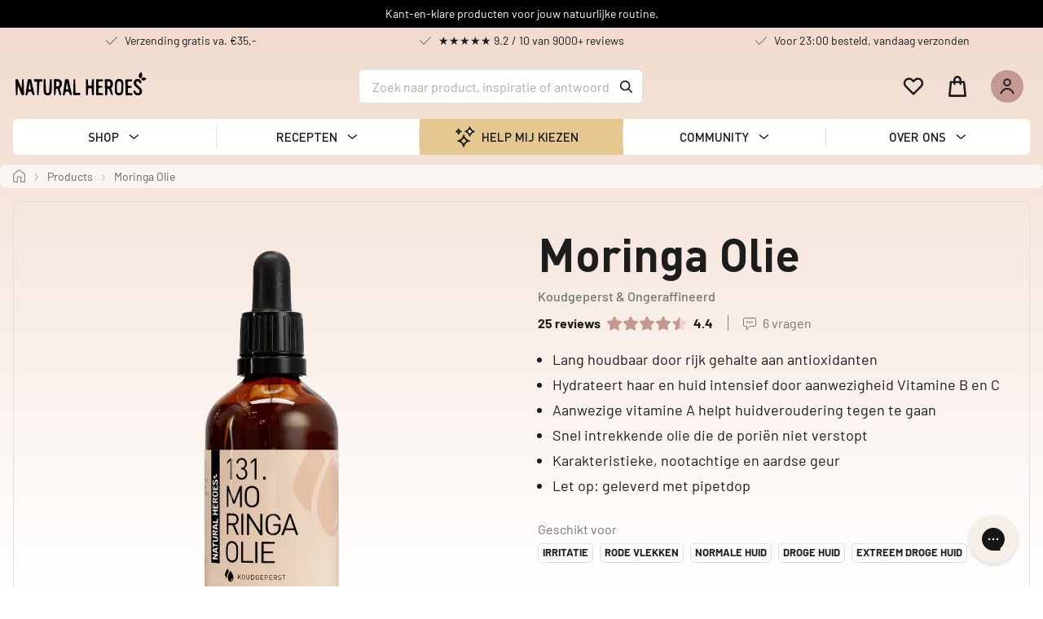

--- FILE ---
content_type: text/html; charset=utf-8
request_url: https://www.naturalheroes.nl/products/moringa-olie-koudgeperst
body_size: 97998
content:
<!DOCTYPE html><html lang="nl" data-critters-container><head><meta charset="utf-8"><meta name="viewport" content="width=device-width"><meta name="twitter:card" content="summary_large_image"><meta name="twitter:creator" content="@natural_heroes"><script type="application/ld+json">{"@context":"https://schema.org","@type":"BreadcrumbList","itemListElement":[{"@type":"ListItem","position":1,"item":{"@id":"https://www.naturalheroes.nl/products","name":"Products"}},{"@type":"ListItem","position":2,"item":{"@id":"https://www.naturalheroes.nl/products/moringa-olie-koudgeperst","name":"Moringa olie koudgeperst"}}]}</script><title>Moringa Olie (Koudgeperst): fantastisch voor huid en haar!</title><meta name="robots" content="index,follow"><meta name="description" content="Moringa Olie wordt koudgeperst van de zaadjes van de Moringa oleifera boom, een kleine boom die van nature voorkomt in Noord-India, maar nu overal ter wereld wordt gekweekt. Vanwege haar geneeskrachtige eigenschappen is Moringa Olie al sinds jaar en dag een belangrijk ingredi&#xeb;nt in de Ayurveda."><meta property="og:title" content="Moringa Olie (Koudgeperst): fantastisch voor huid en haar!"><meta property="og:description" content="Moringa Olie wordt koudgeperst van de zaadjes van de Moringa oleifera boom, een kleine boom die van nature voorkomt in Noord-India, maar nu overal ter wereld wordt gekweekt. Vanwege haar geneeskrachtige eigenschappen is Moringa Olie al sinds jaar en dag een belangrijk ingredi&#xeb;nt in de Ayurveda."><meta property="og:url" content="https://www.naturalheroes.nl/products/moringa-olie-koudgeperst"><meta property="og:type" content="website"><meta property="og:image" content="https://cdn.shopify.com/s/files/1/1020/6689/products/131-bottle-b-100-1KSQ-sRGB.png?v=1754567857"><meta property="og:image:width" content="1200"><meta property="og:image:height" content="627"><meta property="og:locale" content="nl"><meta property="og:site_name" content="Natural Heroes"><link rel="canonical" href="https://www.naturalheroes.nl/products/moringa-olie-koudgeperst"><meta property="og:locale:alternate" content="en"><meta property="og:locale:alternate" content="de"><script type="application/ld+json">{"@context":"https://schema.org","@type":"Product","description":"Wat is Moringa Olie? Moringa Olie wordt koudgeperst van de zaadjes van de Moringa oleifera boom, een kleine boom die van nature voorkomt in Noord-India, maar nu overal ter wereld wordt gekweekt. Vanwege haar geneeskrachtige eigenschappen is Moringa Olie al sinds jaar en dag een belangrijk ingrediënt in de Ayurveda, de traditionele Indiase leef- en geneeswijze. Let op: Moringa Olie heeft de eigenschap te stollen onder de 20 graden. Dit heeft geen invloed op de kwaliteit. Je kunt de olie weer vloeibaar maken door het flesje even op de verwarming te zetten of deze onder de warme kraan te houden/in een kommetje met warm water te plaatsen. Voordelen Vitaminen Moringa bevat meer dan 90 verschillende voedingsstoffen en 46 antioxidanten. De olie is rijk aan B vitamines en bevat een flinke portie vitamine C en A. Ook de mineralen ijzer, magnesium en zink vind je in deze olie. Doordat Moringa Olie zo goed opneembaar is door de huid trekken de voedingsstoffen meteen diep in en geeft de olie je huid een flinke boost. Het resultaat? Een gezond huidje dat straalt! Hydraterend Al in het oude Egypte werd Moringa Olie gebruikt om de huid te beschermen tegen de woestijn: stof, zand en droogte. Niet verwonderlijk, want Moringa Olie is onwijs hydraterend en kan helpen het natuurlijke vochtgehalte van de huid in stand te houden. De olie werkt verzachtend en verzorgend voor de droge huid, lippen en haar zonder een vettig laagje achter te laten. Anti-aging van de huid Moringa Olie is rijk aan cytokininen, waaronder zeatine, één van de meest krachtige plantenhormonen. Zeatine stimuleert de aanmaak van huidcellen en kan het verouderingsproces van de huid vertragen door het celweefsel te voeden. De olie beschermt je huid tegen veroudering, houdt de huid stevig en elastisch en helpt de vorming van rimpels te vertragen. Zo krijg je weer een jeugdige uitstraling. Fantastisch voor je haar Moringa Olie is een fantastische conditioner voor je haar. De olie helpt je haar sterk en gezond te houden. Masseer na het wassen een beetje olie op je hoofdhuid en door vochtig haar, laat een uurtje intrekken en je haar krijgt weer glans, zachtheid en veerkracht. Doe dit regelmatig om de ontwikkeling van gespleten haarpunten te vertragen. Lang houdbaar Moringa Olie barst van de antioxidanten die er voor zorgen dat de olie lang houdbaar is en niet snel ranzig wordt. Geur Moringa olie heeft een vrij sterke, karakteristieke en nootachtige aardse geur Wat is er zo bijzonder aan Moringa Olie? Volgens sommigen is de Moringa boom de meest voedingsrijke plant op Aarde. de boom wordt daarom ook weleens de ‘wonderboom’ genoemd. Een klein beetje Morgina olie kan al wonderen doen voor huid en haar.","sku":"MORK-NH-2","image":["https://cdn.shopify.com/s/files/1/1020/6689/products/131-bottle-b-100-1KSQ-sRGB.png?v=1754567857","https://cdn.shopify.com/s/files/1/1020/6689/products/131-bottle-b-30-1KSQ-sRGB.png?v=1754567857"],"brand":{"@type":"Brand","name":"Natural Heroes"},"offers":[{"name":"100 ml","price":23.99,"priceCurrency":"EUR","itemCondition":"http://schema.org/NewCondition","availability":"http://schema.org/InStock","url":"/products/moringa-olie-koudgeperst?variantId=gid://shopify/ProductVariant/14411625168951","sku":"MORK-NH-2","@type":"Offer"},{"name":"30 ml","price":8.99,"priceCurrency":"EUR","itemCondition":"http://schema.org/NewCondition","availability":"http://schema.org/InStock","url":"/products/moringa-olie-koudgeperst?variantId=gid://shopify/ProductVariant/14411625136183","sku":"MORK-NH-1","@type":"Offer"}],"name":"Moringa Olie (Koudgeperst & Ongeraffineerd)"}</script><link rel="preload" as="image" imagesrcset="/_next/image?url=https%3A%2F%2Fcdn.shopify.com%2Fs%2Ffiles%2F1%2F1020%2F6689%2Fproducts%2F131-bottle-b-100-1KSQ-sRGB_1000x1000.png%3Fv%3D1754567857&amp;w=640&amp;q=75 640w, /_next/image?url=https%3A%2F%2Fcdn.shopify.com%2Fs%2Ffiles%2F1%2F1020%2F6689%2Fproducts%2F131-bottle-b-100-1KSQ-sRGB_1000x1000.png%3Fv%3D1754567857&amp;w=750&amp;q=75 750w, /_next/image?url=https%3A%2F%2Fcdn.shopify.com%2Fs%2Ffiles%2F1%2F1020%2F6689%2Fproducts%2F131-bottle-b-100-1KSQ-sRGB_1000x1000.png%3Fv%3D1754567857&amp;w=828&amp;q=75 828w, /_next/image?url=https%3A%2F%2Fcdn.shopify.com%2Fs%2Ffiles%2F1%2F1020%2F6689%2Fproducts%2F131-bottle-b-100-1KSQ-sRGB_1000x1000.png%3Fv%3D1754567857&amp;w=1080&amp;q=75 1080w, /_next/image?url=https%3A%2F%2Fcdn.shopify.com%2Fs%2Ffiles%2F1%2F1020%2F6689%2Fproducts%2F131-bottle-b-100-1KSQ-sRGB_1000x1000.png%3Fv%3D1754567857&amp;w=1200&amp;q=75 1200w, /_next/image?url=https%3A%2F%2Fcdn.shopify.com%2Fs%2Ffiles%2F1%2F1020%2F6689%2Fproducts%2F131-bottle-b-100-1KSQ-sRGB_1000x1000.png%3Fv%3D1754567857&amp;w=1920&amp;q=75 1920w, /_next/image?url=https%3A%2F%2Fcdn.shopify.com%2Fs%2Ffiles%2F1%2F1020%2F6689%2Fproducts%2F131-bottle-b-100-1KSQ-sRGB_1000x1000.png%3Fv%3D1754567857&amp;w=2048&amp;q=75 2048w, /_next/image?url=https%3A%2F%2Fcdn.shopify.com%2Fs%2Ffiles%2F1%2F1020%2F6689%2Fproducts%2F131-bottle-b-100-1KSQ-sRGB_1000x1000.png%3Fv%3D1754567857&amp;w=3840&amp;q=75 3840w" imagesizes="100vw"><meta name="next-head-count" content="22"><link rel="preconnect dns-prefetch" href="https://api.config-security.com/" crossorigin><link rel="preconnect dns-prefetch" href="https://conf.config-security.com/" crossorigin><link rel="preconnect" href="https://img2.storyblok.com"><link rel="dns-prefetch" href="https://img2.storyblok.com"><link rel="preconnect" href="https://cdn.shopify.com"><link rel="dns-prefetch" href="https://cdn.shopify.com"><link rel="preconnect" href="https://natural-heroes-nl.myshopify.com"><link rel="dns-prefetch" href="https://natural-heroes-nl.myshopify.com"><link rel="preconnect" href="https://fonts.googleapis.com"><link rel="preconnect" href="https://fonts.gstatic.com"><link rel="preload" href="/static/fonts/DINPro-Bold.woff2" as="font" type="font/woff2" crossorigin><link rel="preload" href="/static/fonts/DINPro-Medium.woff2" as="font" type="font/woff2" crossorigin><link href="/static/fonts/DINPro-Regular.woff2" as="font" type="font/woff2" crossorigin><link rel="preload" href="/static/fonts/Barlow-Bold.woff2" as="font" type="font/woff2" crossorigin><link rel="preload" href="/static/fonts/Barlow-Medium.woff2" as="font" type="font/woff2" crossorigin><link rel="preload" href="/static/fonts/Barlow-Regular.woff2" as="font" type="font/woff2" crossorigin><link rel="preconnect dns-prefetch" href="https://api.config-security.com/"><link rel="preconnect dns-prefetch" href="https://conf.config-security.com/"><link rel="preconnect dns-prefetch" href="https://whale.camera/"><link rel="stylesheet" as="style" href="https://assets.videowise.com/style.css.gz" id="videowise-style-css"><style>
              @font-face {
                font-family: 'DINPro';
                src: url('/static/fonts/DINPro-Bold.woff2') format('woff2'),
                    url('/static/fonts/DINPro-Bold.woff') format('woff');
                font-weight: bold;
                font-style: normal;
                font-display: swap;
            }

            @font-face {
                font-family: 'DINPro';
                src: url('/static/fonts/DINPro-Medium.woff2') format('woff2'),
                    url('/static/fonts/DINPro-Medium.woff') format('woff');
                font-weight: 500;
                font-style: normal;
                font-display: swap;
            }

            @font-face {
                font-family: 'DINPro';
                src: url('/static/fonts/DINPro-Regular.woff2') format('woff2'),
                    url('/static/fonts/DINPro-Regular.woff') format('woff');
                font-weight: normal;
                font-style: normal;
                font-display: swap;
            }

            @font-face {
                font-family: 'Barlow';
                src: url('/static/fonts/Barlow-Bold.woff2') format('woff2'),
                    url('/static/fonts/Barlow-Bold.woff') format('woff');
                font-weight: bold;
                font-style: normal;
                font-display: swap;
            }

            @font-face {
                font-family: 'Barlow';
                src: url('/static/fonts/Barlow-Medium.woff2') format('woff2'),
                    url('/static/fonts/Barlow-Medium.woff') format('woff');
                font-weight: 500;
                font-style: normal;
                font-display: swap;
            }

            @font-face {
                font-family: 'Barlow';
                src: url('/static/fonts/Barlow-Regular.woff2') format('woff2'),
                    url('/static/fonts/Barlow-Regular.woff') format('woff');
                font-weight: normal;
                font-style: normal;
                font-display: swap;
            }
                </style><script defer nomodule src="/_next/static/chunks/polyfills-0d1b80a048d4787e.js"></script><script src="/_next/static/chunks/webpack-656c0be9300e9a04.js" defer></script><script src="/_next/static/chunks/framework-560765ab0625ba27.js" defer></script><script src="/_next/static/chunks/main-5896818bc29ba9d0.js" defer></script><script src="/_next/static/chunks/pages/_app-a61fb8f9d6943c77.js" defer></script><script src="/_next/static/chunks/9200-1ee9bcf9b0ddfb05.js" defer></script><script src="/_next/static/chunks/5675-e3495e6aa536913c.js" defer></script><script src="/_next/static/chunks/5505-3fcd39e3ca433e3d.js" defer></script><script src="/_next/static/chunks/8833-f63cee0ae6e52fa4.js" defer></script><script src="/_next/static/chunks/9627-63b911b0220373a6.js" defer></script><script src="/_next/static/chunks/6460-c12ba516aa09f948.js" defer></script><script src="/_next/static/chunks/6310-40d5495b591905e5.js" defer></script><script src="/_next/static/chunks/6115-72e2428c601e6878.js" defer></script><script src="/_next/static/chunks/7673-c3d5f28b2d6ff630.js" defer></script><script src="/_next/static/chunks/6311-3f4eab82b4bbd305.js" defer></script><script src="/_next/static/chunks/8808-69d63eca1252634d.js" defer></script><script src="/_next/static/chunks/4552-a500d4ac4ffad87f.js" defer></script><script src="/_next/static/chunks/4562-6d534ea8542b7056.js" defer></script><script src="/_next/static/chunks/6760-a825eabb5994b46e.js" defer></script><script src="/_next/static/chunks/4785-0c8511b29c9ebae5.js" defer></script><script src="/_next/static/chunks/pages/products/%5Bhandle%5D-61320697d74189b7.js" defer></script><script src="/_next/static/owBsQ2BJJcHLsCOdPRv2u/_buildManifest.js" defer></script><script src="/_next/static/owBsQ2BJJcHLsCOdPRv2u/_ssgManifest.js" defer></script><style>:root{--toastify-color-light:#fff;--toastify-color-dark:#121212;--toastify-color-info:#3498db;--toastify-color-success:#07bc0c;--toastify-color-warning:#f1c40f;--toastify-color-error:#e74c3c;--toastify-color-transparent:hsla(0,0%,100%,.7);--toastify-icon-color-info:var(--toastify-color-info);--toastify-icon-color-success:var(--toastify-color-success);--toastify-icon-color-warning:var(--toastify-color-warning);--toastify-icon-color-error:var(--toastify-color-error);--toastify-toast-width:320px;--toastify-toast-background:#fff;--toastify-toast-min-height:64px;--toastify-toast-max-height:800px;--toastify-font-family:sans-serif;--toastify-z-index:9999;--toastify-text-color-light:#757575;--toastify-text-color-dark:#fff;--toastify-text-color-info:#fff;--toastify-text-color-success:#fff;--toastify-text-color-warning:#fff;--toastify-text-color-error:#fff;--toastify-spinner-color:#616161;--toastify-spinner-color-empty-area:#e0e0e0;--toastify-color-progress-light:linear-gradient(90deg,#4cd964,#5ac8fa,#007aff,#34aadc,#5856d6,#ff2d55);--toastify-color-progress-dark:#bb86fc;--toastify-color-progress-info:var(--toastify-color-info);--toastify-color-progress-success:var(--toastify-color-success);--toastify-color-progress-warning:var(--toastify-color-warning);--toastify-color-progress-error:var(--toastify-color-error)}:root{--swiper-theme-color:#007aff}.swiper{margin-left:auto;margin-right:auto;overflow:hidden;list-style:none;padding:0;display:block}.swiper,.swiper-wrapper{position:relative;z-index:1}.swiper-wrapper{width:100%;height:100%;display:flex;transition-property:transform;transition-timing-function:var(--swiper-wrapper-transition-timing-function,ease);transition-timing-function:var(--swiper-wrapper-transition-timing-function,initial);box-sizing:content-box;transform:translateZ(0)}.swiper-slide{flex-shrink:0;width:100%;height:100%;position:relative;transition-property:transform;display:block}:root{--swiper-navigation-size:44px}.swiper-button-next,.swiper-button-prev{position:absolute;top:var(--swiper-navigation-top-offset,50%);width:calc(var(--swiper-navigation-size) / 44 * 27);height:var(--swiper-navigation-size);margin-top:calc(0px - (var(--swiper-navigation-size) / 2));z-index:10;cursor:pointer;display:flex;align-items:center;justify-content:center;color:var(--swiper-navigation-color,var(--swiper-theme-color))}.swiper-button-next svg,.swiper-button-prev svg{width:100%;height:100%;-o-object-fit:contain;object-fit:contain;transform-origin:center}.swiper-button-prev{left:var(--swiper-navigation-sides-offset,10px);right:auto}.swiper-button-next:after,.swiper-button-prev:after{font-family:swiper-icons;font-size:var(--swiper-navigation-size);text-transform:none!important;letter-spacing:0;font-variant:normal;line-height:1}.swiper-button-prev:after{content:"prev"}.swiper-button-next{right:var(--swiper-navigation-sides-offset,10px);left:auto}.swiper-button-next:after{content:"next"}:root{--PhoneInput-color--focus:#03b2cb;--PhoneInputInternationalIconPhone-opacity:0.8;--PhoneInputInternationalIconGlobe-opacity:0.65;--PhoneInputCountrySelect-marginRight:0.35em;--PhoneInputCountrySelectArrow-width:0.3em;--PhoneInputCountrySelectArrow-marginLeft:var(--PhoneInputCountrySelect-marginRight);--PhoneInputCountrySelectArrow-borderWidth:1px;--PhoneInputCountrySelectArrow-opacity:0.45;--PhoneInputCountrySelectArrow-color:currentColor;--PhoneInputCountrySelectArrow-color--focus:var(--PhoneInput-color--focus);--PhoneInputCountrySelectArrow-transform:rotate(45deg);--PhoneInputCountryFlag-aspectRatio:1.5;--PhoneInputCountryFlag-height:1em;--PhoneInputCountryFlag-borderWidth:1px;--PhoneInputCountryFlag-borderColor:rgba(0,0,0,.5);--PhoneInputCountryFlag-borderColor--focus:var(--PhoneInput-color--focus);--PhoneInputCountryFlag-backgroundColor--loading:rgba(0,0,0,.1)}</style><link rel="stylesheet" href="/_next/static/css/72244ae21aca37c9.css" data-n-g media="print" onload="this.media=&apos;all&apos;"><noscript><link rel="stylesheet" href="/_next/static/css/72244ae21aca37c9.css"></noscript><link rel="stylesheet" href="/_next/static/css/663a561b96ce89b2.css" data-n-p media="print" onload="this.media=&apos;all&apos;"><noscript><link rel="stylesheet" href="/_next/static/css/663a561b96ce89b2.css"></noscript><noscript data-n-css></noscript><style data-styled data-styled-version="5.3.6">.gizbfG{box-sizing:border-box;-webkit-flex-direction:column;-ms-flex-direction:column;flex-direction:column;width:100%;}/*!sc*/
.cjYGAN{box-sizing:border-box;}/*!sc*/
.gEIvvs{box-sizing:border-box;position:relative;width:100%;padding-top:6px;padding-bottom:6px;padding-left:8px;padding-right:8px;background-color:#000000;text-align:center;overflow:hidden;}/*!sc*/
@media screen and (min-width:768px){.gEIvvs{padding-left:192px;padding-right:192px;}}/*!sc*/
.jYKfrd{box-sizing:border-box;font-size:14px;color:#ffffff;}/*!sc*/
.cNGbqm{box-sizing:border-box;width:auto;margin-left:0;margin-right:0;}/*!sc*/
.eLQFRZ{box-sizing:border-box;border-bottom:1px solid #E2DFDF;display:none;}/*!sc*/
@media screen and (min-width:768px){.eLQFRZ{display:-webkit-box;display:-webkit-flex;display:-ms-flexbox;display:flex;}}/*!sc*/
@media screen and (min-width:1024px){.eLQFRZ{display:-webkit-box;display:-webkit-flex;display:-ms-flexbox;display:flex;}}/*!sc*/
.gsYUAB{box-sizing:border-box;position:relative;width:100%;padding-top:6px;padding-bottom:6px;padding-left:16px;padding-right:8px;text-align:center;overflow:hidden;margin-left:auto;margin-right:auto;max-width:1332px;-webkit-align-items:center;-webkit-box-align:center;-ms-flex-align:center;align-items:center;-webkit-box-pack:justify;-webkit-justify-content:space-between;-ms-flex-pack:justify;justify-content:space-between;}/*!sc*/
@media screen and (min-width:768px){.gsYUAB{padding-right:8px;padding-left:16px;}}/*!sc*/
@media screen and (min-width:1024px){.gsYUAB{padding-right:8px;padding-left:16px;}}/*!sc*/
@media screen and (min-width:1280px){.gsYUAB{padding-right:16px;padding-left:16px;}}/*!sc*/
.kdFMxX{box-sizing:border-box;width:33%;cursor:pointer;-webkit-box-pack:center;-webkit-justify-content:center;-ms-flex-pack:center;justify-content:center;}/*!sc*/
.gKZucI{box-sizing:border-box;font-size:16px;margin-right:8px;opacity:0.4;}/*!sc*/
.eDXcNQ{box-sizing:border-box;font-weight:400;line-height:19.6px;font-size:14px;}/*!sc*/
.domFbV{box-sizing:border-box;position:-webkit-sticky;position:sticky;top:0;left:0;right:0;z-index:200;}/*!sc*/
.TJDBK{box-sizing:border-box;width:100%;position:relative;}/*!sc*/
.kBklto{box-sizing:border-box;margin-left:auto;margin-right:auto;height:-webkit-max-content;height:-moz-max-content;height:max-content;max-width:1332px;-webkit-align-items:center;-webkit-box-align:center;-ms-flex-align:center;align-items:center;padding-right:8px;padding-left:16px;position:relative;}/*!sc*/
@media screen and (min-width:768px){.kBklto{height:52px;}}/*!sc*/
@media screen and (min-width:1024px){.kBklto{height:80px;}}/*!sc*/
.bfgyqf{box-sizing:border-box;position:absolute;left:0;right:0;top:0;bottom:0;-webkit-transition:background-color .24s ease-out;transition:background-color .24s ease-out;}/*!sc*/
.jOGCFG{box-sizing:border-box;display:-webkit-box !important;display:-webkit-flex !important;display:-ms-flexbox !important;display:flex !important;padding-top:8px;padding-bottom:8px;padding-right:8px;margin-right:8px;}/*!sc*/
@media screen and (min-width:768px){.jOGCFG{display:-webkit-box !important;display:-webkit-flex !important;display:-ms-flexbox !important;display:flex !important;}}/*!sc*/
@media screen and (min-width:1024px){.jOGCFG{display:none !important;}}/*!sc*/
.ilZcZP{box-sizing:border-box;margin-top:-6px;}/*!sc*/
.iNAmww{box-sizing:border-box;font-size:29px;}/*!sc*/
@media screen and (min-width:768px){.iNAmww{display:none !important;}}/*!sc*/
.dWJnZL{box-sizing:border-box;display:none !important;height:32px;width:166px;}/*!sc*/
@media screen and (min-width:768px){.dWJnZL{display:-webkit-inline-box !important;display:-webkit-inline-flex !important;display:-ms-inline-flexbox !important;display:inline-flex !important;}}/*!sc*/
.jKYezX{box-sizing:border-box;position:fixed;display:-webkit-box !important;display:-webkit-flex !important;display:-ms-flexbox !important;display:flex !important;top:0;left:-100%;bottom:0;width:100%;background-color:rgba(29,29,27,.4);z-index:1300;-webkit-transition:opacity .24s ease_out;transition:opacity .24s ease_out;opacity:0;}/*!sc*/
@media screen and (min-width:768px){.jKYezX{position:fixed;display:-webkit-box !important;display:-webkit-flex !important;display:-ms-flexbox !important;display:flex !important;top:0;left:-100%;bottom:0;opacity:0;}}/*!sc*/
@media screen and (min-width:1024px){.jKYezX{position:static;display:none !important;top:unset;left:unset;bottom:unset;opacity:0;}}/*!sc*/
.cgdYLJ{box-sizing:border-box;-webkit-flex-direction:column;-ms-flex-direction:column;flex-direction:column;position:fixed;top:0;left:-100%;bottom:0;-webkit-flex:1;-ms-flex:1;flex:1;background-color:#ffffff;z-index:1300;-webkit-transition:left .24s ease-out;transition:left .24s ease-out;max-width:320px;height:100%;width:100%;}/*!sc*/
@media screen and (min-width:768px){.cgdYLJ{position:fixed;top:0;left:-100%;bottom:0;background-color:#ffffff;max-width:320px;}}/*!sc*/
@media screen and (min-width:1024px){.cgdYLJ{position:static;top:unset;left:unset;bottom:unset;background-color:unset;max-width:none;}}/*!sc*/
.kNnhAf{box-sizing:border-box;width:100%;height:52px;display:-webkit-box;display:-webkit-flex;display:-ms-flexbox;display:flex;-webkit-align-items:center;-webkit-box-align:center;-ms-flex-align:center;align-items:center;-webkit-box-pack:justify;-webkit-justify-content:space-between;-ms-flex-pack:justify;justify-content:space-between;padding-left:16px;padding-right:16px;}/*!sc*/
@media screen and (min-width:768px){.kNnhAf{display:-webkit-box;display:-webkit-flex;display:-ms-flexbox;display:flex;}}/*!sc*/
@media screen and (min-width:1024px){.kNnhAf{display:none;}}/*!sc*/
.fkMBYQ{box-sizing:border-box;font-size:180px;}/*!sc*/
@media screen and (min-width:1024px){.fkMBYQ{display:none !important;}}/*!sc*/
.iciXdV{box-sizing:border-box;font-size:24px;}/*!sc*/
.kISeGa{box-sizing:border-box;display:block;}/*!sc*/
@media screen and (min-width:768px){.kISeGa{display:block;}}/*!sc*/
@media screen and (min-width:1024px){.kISeGa{display:none;}}/*!sc*/
.ktKUSf{box-sizing:border-box;-webkit-flex:1;-ms-flex:1;flex:1;-webkit-box-pack:start;-webkit-justify-content:flex-start;-ms-flex-pack:start;justify-content:flex-start;-webkit-align-items:flex-start;-webkit-box-align:flex-start;-ms-flex-align:flex-start;align-items:flex-start;width:100%;}/*!sc*/
@media screen and (min-width:768px){.ktKUSf{-webkit-box-pack:start;-webkit-justify-content:flex-start;-ms-flex-pack:start;justify-content:flex-start;-webkit-align-items:flex-start;-webkit-box-align:flex-start;-ms-flex-align:flex-start;align-items:flex-start;}}/*!sc*/
@media screen and (min-width:1024px){.ktKUSf{-webkit-box-pack:center;-webkit-justify-content:center;-ms-flex-pack:center;justify-content:center;-webkit-align-items:center;-webkit-box-align:center;-ms-flex-align:center;align-items:center;}}/*!sc*/
@media screen and (min-width:1280px){.ktKUSf{-webkit-box-pack:center;-webkit-justify-content:center;-ms-flex-pack:center;justify-content:center;}}/*!sc*/
.ifiNgw{box-sizing:border-box;display:block;width:100%;}/*!sc*/
@media screen and (min-width:768px){.ifiNgw{display:block;}}/*!sc*/
@media screen and (min-width:1024px){.ifiNgw{display:none;}}/*!sc*/
@media screen and (min-width:1280px){.ifiNgw{display:none;}}/*!sc*/
.bUIgxm{box-sizing:border-box;display:-webkit-box;display:-webkit-flex;display:-ms-flexbox;display:flex;width:100%;-webkit-flex-direction:column;-ms-flex-direction:column;flex-direction:column;}/*!sc*/
.hyPFPq{box-sizing:border-box;width:100%;display:-webkit-box !important;display:-webkit-flex !important;display:-ms-flexbox !important;display:flex !important;}/*!sc*/
@media screen and (min-width:768px){.hyPFPq{display:-webkit-box !important;display:-webkit-flex !important;display:-ms-flexbox !important;display:flex !important;}}/*!sc*/
@media screen and (min-width:1024px){.hyPFPq{display:none !important;}}/*!sc*/
.igutCJ{box-sizing:border-box;width:100%;border-top:1px solid #F7F0E8;height:50px;padding-left:18px;padding-right:8px;cursor:pointer;}/*!sc*/
.dGEUay{box-sizing:border-box;width:100%;-webkit-align-items:center;-webkit-box-align:center;-ms-flex-align:center;align-items:center;-webkit-box-pack:justify;-webkit-justify-content:space-between;-ms-flex-pack:justify;justify-content:space-between;}/*!sc*/
.cLLvqO{box-sizing:border-box;-webkit-align-items:center;-webkit-box-align:center;-ms-flex-align:center;align-items:center;width:100%;-webkit-box-pack:justify;-webkit-justify-content:space-between;-ms-flex-pack:justify;justify-content:space-between;}/*!sc*/
.dMkqwC{box-sizing:border-box;font-family:DINPro;font-weight:500;font-size:15px;}/*!sc*/
.gcTlJI{box-sizing:border-box;width:43px;padding-left:15px;padding-top:3px;-webkit-flex-shrink:0;-ms-flex-negative:0;flex-shrink:0;}/*!sc*/
.eEvfnb{box-sizing:border-box;-webkit-transform:rotate(90deg);-ms-transform:rotate(90deg);transform:rotate(90deg);}/*!sc*/
.iXBKMz{box-sizing:border-box;width:100%;border-top:1px solid #F7F0E8;border-bottom:1px solid #F7F0E8;height:50px;padding-left:18px;padding-right:8px;cursor:pointer;}/*!sc*/
.ckUGCg{box-sizing:border-box;margin-top:37px;-webkit-flex-direction:row;-ms-flex-direction:row;flex-direction:row;-webkit-align-items:center;-webkit-box-align:center;-ms-flex-align:center;align-items:center;-webkit-box-pack:justify;-webkit-justify-content:space-between;-ms-flex-pack:justify;justify-content:space-between;padding-left:18px;padding-right:18px;padding-top:20px;padding-bottom:20px;background-color:#fff;border-radius:12px;box-shadow:0 4px 10px rgba(0,0,0,0.05);}/*!sc*/
.gVcmdd{box-sizing:border-box;-webkit-flex:1;-ms-flex:1;flex:1;padding-right:20px;}/*!sc*/
.hroOMH{box-sizing:border-box;font-size:15px;font-family:DINPro;font-weight:500;margin-bottom:8px;}/*!sc*/
.foncba{box-sizing:border-box;display:-webkit-box;display:-webkit-flex;display:-ms-flexbox;display:flex;-webkit-align-items:center;-webkit-box-align:center;-ms-flex-align:center;align-items:center;font-family:DINPro;font-size:15px;font-weight:500;}/*!sc*/
.ZwJxD{box-sizing:border-box;margin-left:4px;width:16px;height:16px;-webkit-transform:rotate(90deg);-ms-transform:rotate(90deg);transform:rotate(90deg);}/*!sc*/
.dlBNAH{box-sizing:border-box;width:120px;height:150px;-webkit-flex-shrink:0;-ms-flex-negative:0;flex-shrink:0;border-radius:10px;overflow:hidden;}/*!sc*/
.AjOQp{box-sizing:border-box;display:none;min-width:100%;}/*!sc*/
@media screen and (min-width:768px){.AjOQp{display:none;min-width:0;}}/*!sc*/
@media screen and (min-width:1024px){.AjOQp{display:block;min-width:0;}}/*!sc*/
@media screen and (min-width:1280px){.AjOQp{min-width:400px;}}/*!sc*/
.cDtdHi{box-sizing:border-box;min-height:42px;padding-left:16px;padding-right:40px;padding-top:9px;padding-bottom:9px;border-style:solid;border-width:1px;border-color:#E2DFDF;height:42px;background-color:#ffffff;font-size:16px;border-radius:6px;-webkit-box-pack:justify;-webkit-justify-content:space-between;-ms-flex-pack:justify;justify-content:space-between;-webkit-align-items:center;-webkit-box-align:center;-ms-flex-align:center;align-items:center;color:#767473;cursor:text;}/*!sc*/
.bjDflt{box-sizing:border-box;opacity:0.6;}/*!sc*/
.hmfvWN{box-sizing:border-box;display:-webkit-box;display:-webkit-flex;display:-ms-flexbox;display:flex;-webkit-align-items:center;-webkit-box-align:center;-ms-flex-align:center;align-items:center;position:absolute;right:12px;top:0;bottom:0;color:#1D1D1B;font-size:16px;}/*!sc*/
.cPkmOO{box-sizing:border-box;padding-left:16px;padding-right:16px;padding-top:24px;padding-bottom:24px;display:-webkit-box;display:-webkit-flex;display:-ms-flexbox;display:flex;background-color:#FCF9F7;}/*!sc*/
@media screen and (min-width:768px){.cPkmOO{padding-left:16px;padding-right:16px;padding-top:24px;padding-bottom:24px;display:-webkit-box;display:-webkit-flex;display:-ms-flexbox;display:flex;}}/*!sc*/
@media screen and (min-width:1024px){.cPkmOO{padding-left:40px;padding-right:40px;padding-top:0;padding-bottom:0;display:none;}}/*!sc*/
.klCQzd{box-sizing:border-box;display:-webkit-box;display:-webkit-flex;display:-ms-flexbox;display:flex;-webkit-flex-direction:column;-ms-flex-direction:column;flex-direction:column;}/*!sc*/
.klCQzd.klCQzd > * + *{margin-top:14px;margin-left:0;margin-right:0;}/*!sc*/
.cKQXOM{box-sizing:border-box;height:40px;cursor:pointer;display:-webkit-box;display:-webkit-flex;display:-ms-flexbox;display:flex;-webkit-align-items:center;-webkit-box-align:center;-ms-flex-align:center;align-items:center;-webkit-box-pack:center;-webkit-justify-content:center;-ms-flex-pack:center;justify-content:center;margin-right:10px;}/*!sc*/
.cFPsz{box-sizing:border-box;padding:5px;background-color:#C39A91;border-radius:50%;display:-webkit-box;display:-webkit-flex;display:-ms-flexbox;display:flex;-webkit-align-items:center;-webkit-box-align:center;-ms-flex-align:center;align-items:center;-webkit-box-pack:center;-webkit-justify-content:center;-ms-flex-pack:center;justify-content:center;width:26px;height:26px;}/*!sc*/
@media screen and (min-width:768px){.cFPsz{padding:10px;width:40px;height:40px;}}/*!sc*/
.dWyeUW{box-sizing:border-box;color:#1D1D1B;font-size:16px;}/*!sc*/
@media screen and (min-width:768px){.dWyeUW{font-size:20px;}}/*!sc*/
.iARVMh{box-sizing:border-box;padding-left:6px;font-family:DIN Pro,DINPro,system-ui,-apple-system,Segoe UI,Roboto,Helvetica,Arial;font-weight:500;font-size:12px;line-height:135%;-webkit-letter-spacing:0.1em;-moz-letter-spacing:0.1em;-ms-letter-spacing:0.1em;letter-spacing:0.1em;}/*!sc*/
@media screen and (min-width:768px){.iARVMh{font-size:15px;line-height:140%;-webkit-letter-spacing:0.02em;-moz-letter-spacing:0.02em;-ms-letter-spacing:0.02em;letter-spacing:0.02em;}}/*!sc*/
.bPhDbe{box-sizing:border-box;gap:0;}/*!sc*/
.jLVpAj{box-sizing:border-box;position:relative;margin-right:8px;}/*!sc*/
.dCxKAx{box-sizing:border-box;font-size:20px;}/*!sc*/
.eMpXSe{box-sizing:border-box;padding-top:3px;line-height:16.2px;font-weight:500;font-size:12px;-webkit-letter-spacing:0.1em;-moz-letter-spacing:0.1em;-ms-letter-spacing:0.1em;letter-spacing:0.1em;font-family:DINPro;}/*!sc*/
.kWNBPG{box-sizing:border-box;padding-top:3px;font-family:DINPro;font-weight:500;line-height:16.2px;font-size:12px;-webkit-letter-spacing:0.1em;-moz-letter-spacing:0.1em;-ms-letter-spacing:0.1em;letter-spacing:0.1em;}/*!sc*/
.hBHuSm{box-sizing:border-box;display:none;position:absolute;left:50%;z-index:1300;}/*!sc*/
@media screen and (min-width:768px){.hBHuSm{display:none;}}/*!sc*/
@media screen and (min-width:1024px){.hBHuSm{display:block;}}/*!sc*/
.eBkfbe{box-sizing:border-box;margin-left:auto;-webkit-align-items:center;-webkit-box-align:center;-ms-flex-align:center;align-items:center;position:relative;}/*!sc*/
@media screen and (min-width:768px){.eBkfbe{margin-left:auto;}}/*!sc*/
@media screen and (min-width:1024px){.eBkfbe{margin-left:0;}}/*!sc*/
.hiQjlU{box-sizing:border-box;display:-webkit-inline-box;display:-webkit-inline-flex;display:-ms-inline-flexbox;display:inline-flex;height:40px;-webkit-align-items:center;-webkit-box-align:center;-ms-flex-align:center;align-items:center;margin-right:16px;-webkit-box-pack:center;-webkit-justify-content:center;-ms-flex-pack:center;justify-content:center;}/*!sc*/
@media screen and (min-width:768px){.hiQjlU{margin-right:28px;}}/*!sc*/
.kunKkd{box-sizing:border-box;color:#1D1D1B;font-size:20px;}/*!sc*/
@media screen and (min-width:768px){.kunKkd{font-size:26px;}}/*!sc*/
.bPbhlQ{box-sizing:border-box;margin-left:auto;margin-right:auto;max-width:1332px;-webkit-align-items:center;-webkit-box-align:center;-ms-flex-align:center;align-items:center;padding-right:16px;padding-left:16px;}/*!sc*/
.hhtVEf{box-sizing:border-box;margin-bottom:12px;display:none;margin-left:auto;margin-right:auto;background-color:#ffffff;max-width:1332px;position:relative;border-radius:6px;}/*!sc*/
@media screen and (min-width:768px){.hhtVEf{display:none;}}/*!sc*/
@media screen and (min-width:1024px){.hhtVEf{display:block;}}/*!sc*/
.hdYNPX{box-sizing:border-box;-webkit-box-pack:justify;-webkit-justify-content:space-between;-ms-flex-pack:justify;justify-content:space-between;height:auto;font-size:16px;line-height:1.6;-webkit-flex:1;-ms-flex:1;flex:1;}/*!sc*/
@media screen and (min-width:768px){.hdYNPX{height:auto;}}/*!sc*/
@media screen and (min-width:1024px){.hdYNPX{height:100%;}}/*!sc*/
.kprqhL{box-sizing:border-box;padding-top:9px;padding-bottom:7px;cursor:pointer;width:100%;border-bottom:2px solid rgba(255,255,255,0);background-color:rgba(255,255,255,0);}/*!sc*/
.ehPQMi{box-sizing:border-box;width:100%;-webkit-box-pack:center;-webkit-justify-content:center;-ms-flex-pack:center;justify-content:center;-webkit-align-items:center;-webkit-box-align:center;-ms-flex-align:center;align-items:center;border-right:1px solid #E2DFDF;}/*!sc*/
.iHvscT{box-sizing:border-box;font-family:DINPro;font-weight:500;margin-right:10px;font-size:15px;white-space:nowrap;}/*!sc*/
.dPTfRU{box-sizing:border-box;font-size:16px;}/*!sc*/
.jaZqDa{box-sizing:border-box;padding-top:9px;padding-bottom:7px;cursor:pointer;width:100%;border-bottom:2px solid rgba(255,255,255,0);background-color:#E4C88F;}/*!sc*/
.kZeEpb{box-sizing:border-box;font-size:24px;margin-right:8px;color:#151817;}/*!sc*/
.fLnrEO{box-sizing:border-box;width:100%;-webkit-box-pack:center;-webkit-justify-content:center;-ms-flex-pack:center;justify-content:center;-webkit-align-items:center;-webkit-box-align:center;-ms-flex-align:center;align-items:center;}/*!sc*/
.kYfpDb{box-sizing:border-box;display:block;opacity:1;top:56px;z-index:110;position:-webkit-sticky;position:sticky;min-width:100%;margin-left:auto;margin-right:auto;padding-right:16px;padding-left:16px;margin-bottom:10px;}/*!sc*/
@media screen and (min-width:768px){.kYfpDb{display:block;min-width:0;padding-right:16px;padding-left:16px;margin-bottom:10px;}}/*!sc*/
@media screen and (min-width:1024px){.kYfpDb{display:none;min-width:0;padding-right:16px;padding-left:16px;margin-bottom:0;}}/*!sc*/
@media screen and (min-width:1280px){.kYfpDb{min-width:400px;padding-right:80px;padding-left:80px;}}/*!sc*/
.MKWUl{box-sizing:border-box;-webkit-align-items:center;-webkit-box-align:center;-ms-flex-align:center;align-items:center;}/*!sc*/
.kLSbTu{box-sizing:border-box;-webkit-flex:1;-ms-flex:1;flex:1;}/*!sc*/
.gFVlgq{box-sizing:border-box;min-height:42px;padding-left:16px;padding-right:40px;padding-top:10.5px;padding-bottom:10.5px;width:100%;border-style:solid;border-width:1px;border-color:#E2DFDF;background-color:#ffffff;font-size:14px;border-radius:6px;-webkit-box-pack:justify;-webkit-justify-content:space-between;-ms-flex-pack:justify;justify-content:space-between;-webkit-align-items:center;-webkit-box-align:center;-ms-flex-align:center;align-items:center;color:#767473;cursor:text;}/*!sc*/
@media screen and (min-width:768px){.gFVlgq{padding-left:40px;padding-right:40px;}}/*!sc*/
.ekjZjz{box-sizing:border-box;min-height:54px;padding-left:16px;padding-right:16px;padding-top:10px;padding-bottom:10px;margin-top:24px;width:100%;background-color:#E4C88F;border-radius:6px;height:42px;display:-webkit-box;display:-webkit-flex;display:-ms-flexbox;display:flex;-webkit-align-items:center;-webkit-box-align:center;-ms-flex-align:center;align-items:center;-webkit-box-pack:center;-webkit-justify-content:center;-ms-flex-pack:center;justify-content:center;gap:8px;}/*!sc*/
.zNzCV{box-sizing:border-box;color:#151817;font-size:24px;}/*!sc*/
.LrCDe{box-sizing:border-box;font-family:Barlow,DINPro,DINPro,system-ui,-apple-system,Segoe UI,Roboto,Helvetica,Arial;font-weight:500;font-size:16px;-webkit-letter-spacing:0.08em;-moz-letter-spacing:0.08em;-ms-letter-spacing:0.08em;letter-spacing:0.08em;line-height:140%;text-align:center;color:#1D1D1B;}/*!sc*/
.gFeuyc{box-sizing:border-box;padding-right:8px;padding-left:16px;margin-bottom:12px;display:-webkit-box;display:-webkit-flex;display:-ms-flexbox;display:flex;-webkit-align-items:center;-webkit-box-align:center;-ms-flex-align:center;align-items:center;}/*!sc*/
@media screen and (min-width:768px){.gFeuyc{display:none;}}/*!sc*/
.dHAoWa{box-sizing:border-box;width:33%;font-weight:400;font-size:10px;line-height:10.8px;text-align:center;padding-right:5px;}/*!sc*/
.eivSdF{box-sizing:border-box;width:33%;font-weight:400;font-size:10px;line-height:10.8px;text-align:center;padding-right:5px;padding-left:5px;}/*!sc*/
.iZqIgd{box-sizing:border-box;width:33%;font-weight:400;font-size:10px;line-height:10.8px;text-align:center;padding-left:5px;}/*!sc*/
.eaqasv{box-sizing:border-box;max-width:1300px;padding-left:16px;padding-right:16px;margin-left:auto;margin-right:auto;width:100%;}/*!sc*/
@media screen and (min-width:768px){.eaqasv{padding-left:0;padding-right:0;}}/*!sc*/
.dplzaT{box-sizing:border-box;display:-webkit-box;display:-webkit-flex;display:-ms-flexbox;display:flex;overflow-x:auto;background-color:#ffffff;opacity:65%;margin-bottom:10px;border-radius:8px;padding-left:17px;padding-right:17px;padding-top:6px;padding-bottom:6px;-webkit-align-items:center;-webkit-box-align:center;-ms-flex-align:center;align-items:center;}/*!sc*/
@media screen and (min-width:768px){.dplzaT{margin-bottom:4px;padding-left:15px;padding-right:15px;}}/*!sc*/
.kqZHte{box-sizing:border-box;opacity:0.7;padding-bottom:1px;font-size:16px;cursor:pointer;}/*!sc*/
.kRguiZ{box-sizing:border-box;font-weight:400;opacity:0.5;margin-left:8px;margin-right:8px;padding-top:3px;font-size:11px;}/*!sc*/
.gYJfsS{box-sizing:border-box;padding-top:1px;white-space:nowrap;font-size:10px;font-weight:400;cursor:pointer;}/*!sc*/
@media screen and (min-width:768px){.gYJfsS{padding-top:1px;font-size:14px;}}/*!sc*/
.lemPUS{box-sizing:border-box;opacity:0.5;font-weight:400;margin-left:8px;margin-right:8px;padding-top:5px;font-size:10px;}/*!sc*/
.eJmsDq{box-sizing:border-box;font-size:10px;font-weight:400;padding-top:1px;white-space:nowrap;}/*!sc*/
@media screen and (min-width:768px){.eJmsDq{font-size:14px;padding-top:1px;}}/*!sc*/
.hvDuss{box-sizing:border-box;-webkit-flex-direction:column;-ms-flex-direction:column;flex-direction:column;-webkit-flex:1;-ms-flex:1;flex:1;width:100%;padding-bottom:40px;}/*!sc*/
@media screen and (min-width:768px){.hvDuss{padding-bottom:56px;}}/*!sc*/
.icDKDN{box-sizing:border-box;max-width:1332px;padding-left:16px;padding-right:16px;padding-top:0;padding-bottom:0;margin-left:auto;margin-right:auto;width:100%;margin-top:4px;margin-bottom:40px;display:-webkit-box;display:-webkit-flex;display:-ms-flexbox;display:flex;-webkit-flex-direction:column;-ms-flex-direction:column;flex-direction:column;}/*!sc*/
.icDKDN.icDKDN > * + *{margin-top:0;margin-left:0;margin-right:0;}/*!sc*/
@media screen and (min-width:768px){.icDKDN{padding-top:8px;padding-bottom:80px;margin-bottom:0;}}/*!sc*/
.eAKfqa{box-sizing:border-box;position:relative;width:100%;}/*!sc*/
.bSImQy{box-sizing:border-box;border:1px solid #E2DFDF;border-radius:8px;padding:15px;-webkit-box-pack:center;-webkit-justify-content:center;-ms-flex-pack:center;justify-content:center;width:100%;overflow:hidden;display:-webkit-box;display:-webkit-flex;display:-ms-flexbox;display:flex;-webkit-flex-direction:column;-ms-flex-direction:column;flex-direction:column;}/*!sc*/
.bSImQy.bSImQy > * + *{margin-top:0;margin-left:0;margin-right:0;}/*!sc*/
@media screen and (min-width:768px){.bSImQy.bSImQy > * + *{margin-top:24px;}}/*!sc*/
@media screen and (min-width:1024px){.bSImQy.bSImQy > * + *{margin-top:40px;}}/*!sc*/
@media screen and (min-width:768px){.bSImQy.bSImQy > * + *{margin-top:0;margin-left:0;margin-right:0;}@media screen and (min-width:768px){.bSImQy.bSImQy > * + *{margin-top:24px;}}@media screen and (min-width:1024px){.bSImQy.bSImQy > * + *{margin-top:40px;}}}/*!sc*/
@media screen and (min-width:1024px){.bSImQy.bSImQy > * + *{margin-left:0;margin-bottom:0;margin-top:0;}@media screen and (min-width:768px){.bSImQy.bSImQy > * + *{margin-left:24px;}}@media screen and (min-width:1024px){.bSImQy.bSImQy > * + *{margin-left:40px;}}}/*!sc*/
@media screen and (min-width:768px){.bSImQy{padding:30px;overflow:visible;-webkit-flex-direction:column;-ms-flex-direction:column;flex-direction:column;}}/*!sc*/
@media screen and (min-width:1024px){.bSImQy{-webkit-flex-direction:row;-ms-flex-direction:row;flex-direction:row;}}/*!sc*/
.cYcjPc{box-sizing:border-box;-webkit-flex:1;-ms-flex:1;flex:1;position:relative;width:100%;}/*!sc*/
@media screen and (min-width:768px){.cYcjPc{width:100%;}}/*!sc*/
@media screen and (min-width:1024px){.cYcjPc{width:50%;}}/*!sc*/
@media screen and (min-width:1280px){.cYcjPc{width:50%;}}/*!sc*/
.khxQD{box-sizing:border-box;margin-bottom:20px;display:block;}/*!sc*/
@media screen and (min-width:768px){.khxQD{display:none;}}/*!sc*/
.hdVfEA{box-sizing:border-box;font-family:DINPro;font-weight:700;font-size:40px;line-height:48px;margin-bottom:8px;}/*!sc*/
.gWHPbG{box-sizing:border-box;margin-bottom:8px;line-height:22px;font-weight:500;color:#767473;}/*!sc*/
.fnMhoR{box-sizing:border-box;font-size:16px;margin-bottom:16px;}/*!sc*/
@media screen and (min-width:768px){.fnMhoR{margin-bottom:22px;}}/*!sc*/
.jKaiij{box-sizing:border-box;font-weight:500;-webkit-align-items:center;-webkit-box-align:center;-ms-flex-align:center;align-items:center;}/*!sc*/
.dFZsSA{box-sizing:border-box;margin-left:8px;display:-webkit-box;display:-webkit-flex;display:-ms-flexbox;display:flex;-webkit-flex-direction:row;-ms-flex-direction:row;flex-direction:row;}/*!sc*/
.dFZsSA.dFZsSA > * + *{margin-left:2px;margin-bottom:0;margin-top:0;}/*!sc*/
.hFTkYx{box-sizing:border-box;font-size:18px;color:#C39A91;opacity:0.2;}/*!sc*/
.eQLqrf{box-sizing:border-box;padding-left:8px;}/*!sc*/
.enabMF{box-sizing:border-box;-webkit-flex-direction:column;-ms-flex-direction:column;flex-direction:column;}/*!sc*/
.ckDNFF{box-sizing:border-box;-webkit-flex:1;-ms-flex:1;flex:1;height:100%;width:1px;background-color:#1D1D1B;opacity:0.5;margin-left:18px;margin-right:18px;}/*!sc*/
.iTHMKk{box-sizing:border-box;color:#767473;-webkit-align-items:center;-webkit-box-align:center;-ms-flex-align:center;align-items:center;}/*!sc*/
.koxXrD{box-sizing:border-box;color:inherit;font-size:16px;margin-right:8px;}/*!sc*/
.cVXieo{box-sizing:border-box;position:-webkit-sticky;position:sticky;top:150px;}/*!sc*/
.dzoupS{box-sizing:border-box;width:100%;position:relative;margin:0px auto;}/*!sc*/
.bJfXav{box-sizing:border-box;z-index:5;bottom:24px;width:100%;-webkit-box-pack:center;-webkit-justify-content:center;-ms-flex-pack:center;justify-content:center;position:absolute;}/*!sc*/
@media screen and (min-width:768px){.bJfXav{bottom:56px;}}/*!sc*/
.fBgeGy{box-sizing:border-box;border-radius:9999px;margin-right:8px;height:10px;width:10px;background-color:#ffffff;}/*!sc*/
.kBpxNp{box-sizing:border-box;border-radius:9999px;margin-right:8px;height:10px;width:10px;background-color:#C1BEBD;}/*!sc*/
.iIVVQy{box-sizing:border-box;border-radius:8px;overflow:hidden;}/*!sc*/
.bPATr{box-sizing:border-box;width:100%;overflow:clip;display:flow-root;}/*!sc*/
.gRTRyG{box-sizing:border-box;position:relative;overflow:visible;}/*!sc*/
.dFrhug{box-sizing:border-box;cursor:pointer;border:1px solid black;border-radius:8px;width:100%;position:relative;}/*!sc*/
.giftd{box-sizing:border-box;cursor:pointer;border:none;border-radius:8px;width:100%;position:relative;}/*!sc*/
.ewfGmk{box-sizing:border-box;min-width:40px !important;width:40px !important;height:40px;}/*!sc*/
.fFQdXE{box-sizing:border-box;font-size:40px;color:black;}/*!sc*/
.cVJHco{box-sizing:border-box;right:8px;z-index:3;top:8px;position:absolute;display:-webkit-box;display:-webkit-flex;display:-ms-flexbox;display:flex;-webkit-flex-direction:row;-ms-flex-direction:row;flex-direction:row;}/*!sc*/
.cVJHco.cVJHco > * + *{margin-left:8px;margin-bottom:0;margin-top:0;}/*!sc*/
.eSCaHA{box-sizing:border-box;-webkit-flex:1;-ms-flex:1;flex:1;display:-webkit-box;display:-webkit-flex;display:-ms-flexbox;display:flex;-webkit-flex-direction:column;-ms-flex-direction:column;flex-direction:column;width:100%;}/*!sc*/
@media screen and (min-width:768px){.eSCaHA{width:100%;}}/*!sc*/
@media screen and (min-width:1024px){.eSCaHA{width:50%;}}/*!sc*/
@media screen and (min-width:1280px){.eSCaHA{width:50%;}}/*!sc*/
.foSOdp{box-sizing:border-box;display:-webkit-box;display:-webkit-flex;display:-ms-flexbox;display:flex;-webkit-flex-direction:column;-ms-flex-direction:column;flex-direction:column;}/*!sc*/
.hLXLQQ{box-sizing:border-box;display:none;}/*!sc*/
@media screen and (min-width:768px){.hLXLQQ{display:block;}}/*!sc*/
.idjAwS{box-sizing:border-box;font-family:DINPro;font-weight:700;font-size:40px;margin-bottom:8px;}/*!sc*/
@media screen and (min-width:768px){.idjAwS{font-size:56px;}}/*!sc*/
.fRHYgN{box-sizing:border-box;margin-bottom:12px;line-height:22px;font-weight:500;color:#767473;}/*!sc*/
.jEPchu{box-sizing:border-box;-webkit-order:1;-ms-flex-order:1;order:1;}/*!sc*/
@media screen and (min-width:768px){.jEPchu{-webkit-order:0;-ms-flex-order:0;order:0;}}/*!sc*/
.iacZXs{box-sizing:border-box;line-height:1.5;font-size:16px;max-width:100%;overflow:visible;margin-bottom:24px;}/*!sc*/
@media screen and (min-width:768px){.iacZXs{line-height:auto;font-size:18px;margin-bottom:30px;}}/*!sc*/
.jIdBme{box-sizing:border-box;margin-bottom:24px;}/*!sc*/
@media screen and (min-width:768px){.jIdBme{margin-bottom:30px;}}/*!sc*/
.iePruw{box-sizing:border-box;color:#767473;}/*!sc*/
.juzmqy{box-sizing:border-box;display:-webkit-box;display:-webkit-flex;display:-ms-flexbox;display:flex;-webkit-flex-wrap:wrap;-ms-flex-wrap:wrap;flex-wrap:wrap;}/*!sc*/
.kvZcth{box-sizing:border-box;height:24px;border-radius:5px;border:1px solid #E2DFDF;padding-top:3px;padding-left:5px;padding-right:5px;margin-right:8px;margin-top:8px;font-size:13px;font-weight:600;}/*!sc*/
.buoffM{box-sizing:border-box;margin-top:20px;-webkit-order:0;-ms-flex-order:0;order:0;}/*!sc*/
@media screen and (min-width:768px){.buoffM{margin-top:0;-webkit-order:1;-ms-flex-order:1;order:1;}}/*!sc*/
.fgMrQR{box-sizing:border-box;position:relative;}/*!sc*/
.dCWJwk{box-sizing:border-box;overflow-y:auto;padding-right:0;padding-left:0;}/*!sc*/
.kiNZCS{box-sizing:border-box;color:#767473;font-size:14px;margin-bottom:8px;}/*!sc*/
.dpfMOQ{box-sizing:border-box;display:-webkit-box;display:-webkit-flex;display:-ms-flexbox;display:flex;-webkit-flex-direction:column;-ms-flex-direction:column;flex-direction:column;}/*!sc*/
.dpfMOQ.dpfMOQ > * + *{margin-top:8px;margin-left:0;margin-right:0;}/*!sc*/
.kYfeCS{box-sizing:border-box;width:100%;}/*!sc*/
.PxroJ{box-sizing:border-box;width:100%;padding-top:7px;padding-bottom:7px;padding-left:6px;padding-right:6px;border:1px solid #E2DFDF;border-radius:8px;position:relative;}/*!sc*/
@media screen and (min-width:768px){.PxroJ{padding-top:11px;padding-bottom:11px;padding-left:16px;padding-right:16px;}}/*!sc*/
.hSAjdv{box-sizing:border-box;width:100%;display:-webkit-box;display:-webkit-flex;display:-ms-flexbox;display:flex;-webkit-align-items:center;-webkit-box-align:center;-ms-flex-align:center;align-items:center;-webkit-box-pack:justify;-webkit-justify-content:space-between;-ms-flex-pack:justify;justify-content:space-between;font-size:16px;}/*!sc*/
.hNYuGL{box-sizing:border-box;width:16px;border:1px solid black;height:16px;border-radius:9999px;display:-webkit-box;display:-webkit-flex;display:-ms-flexbox;display:flex;-webkit-align-items:center;-webkit-box-align:center;-ms-flex-align:center;align-items:center;-webkit-flex-shrink:1;-ms-flex-negative:1;flex-shrink:1;-webkit-box-pack:center;-webkit-justify-content:center;-ms-flex-pack:center;justify-content:center;margin-right:8px;}/*!sc*/
.bYzSco{box-sizing:border-box;-webkit-align-items:start;-webkit-box-align:start;-ms-flex-align:start;align-items:start;-webkit-flex-direction:column;-ms-flex-direction:column;flex-direction:column;}/*!sc*/
@media screen and (min-width:768px){.bYzSco{-webkit-align-items:center;-webkit-box-align:center;-ms-flex-align:center;align-items:center;-webkit-flex-direction:row;-ms-flex-direction:row;flex-direction:row;}}/*!sc*/
.dzUQnl{box-sizing:border-box;-webkit-align-items:center;-webkit-box-align:center;-ms-flex-align:center;align-items:center;position:relative;}/*!sc*/
.iwmHcW{box-sizing:border-box;text-align:start;font-size:16px;line-height:16px;font-weight:600;margin-right:4px;}/*!sc*/
@media screen and (min-width:768px){.iwmHcW{line-height:22px;}}/*!sc*/
.jIdDtj{box-sizing:border-box;-webkit-align-items:center;-webkit-box-align:center;-ms-flex-align:center;align-items:center;display:-webkit-box;display:-webkit-flex;display:-ms-flexbox;display:flex;-webkit-flex-direction:row;-ms-flex-direction:row;flex-direction:row;}/*!sc*/
.jIdDtj.jIdDtj > * + *{margin-left:8px;margin-bottom:0;margin-top:0;}/*!sc*/
.dkrOVn{box-sizing:border-box;-webkit-align-items:end;-webkit-box-align:end;-ms-flex-align:end;align-items:end;-webkit-flex-direction:column;-ms-flex-direction:column;flex-direction:column;}/*!sc*/
@media screen and (min-width:768px){.dkrOVn{-webkit-align-items:center;-webkit-box-align:center;-ms-flex-align:center;align-items:center;-webkit-flex-direction:row;-ms-flex-direction:row;flex-direction:row;}}/*!sc*/
.KfXnm{box-sizing:border-box;-webkit-order:0;-ms-flex-order:0;order:0;}/*!sc*/
@media screen and (min-width:768px){.KfXnm{-webkit-order:1;-ms-flex-order:1;order:1;}}/*!sc*/
.cYtCVE{box-sizing:border-box;font-weight:500;color:#1D1D1B;font-size:14px;margin-left:2px;}/*!sc*/
@media screen and (min-width:768px){.cYtCVE{font-weight:600;}}/*!sc*/
.josipW{box-sizing:border-box;border:1px solid #E2DFDF;border-radius:8px;overflow:hidden;position:relative;opacity:1;display:block;width:40px;height:40px;}/*!sc*/
@media screen and (min-width:768px){.josipW{display:none;}}/*!sc*/
.gqaZqw{box-sizing:border-box;margin-top:40px;width:100%;margin-bottom:20px;}/*!sc*/
@media screen and (min-width:768px){.gqaZqw{margin-bottom:30px;}}/*!sc*/
.gMYSYH{box-sizing:border-box;display:-webkit-box;display:-webkit-flex;display:-ms-flexbox;display:flex;-webkit-flex-direction:column;-ms-flex-direction:column;flex-direction:column;-webkit-box-pack:justify;-webkit-justify-content:space-between;-ms-flex-pack:justify;justify-content:space-between;-webkit-align-items:start;-webkit-box-align:start;-ms-flex-align:start;align-items:start;margin-bottom:8px;}/*!sc*/
@media screen and (min-width:768px){.gMYSYH{-webkit-flex-direction:row;-ms-flex-direction:row;flex-direction:row;-webkit-align-items:end;-webkit-box-align:end;-ms-flex-align:end;align-items:end;margin-bottom:16px;}}/*!sc*/
.gNocNl{box-sizing:border-box;width:-webkit-max-content;width:-moz-max-content;width:max-content;-webkit-order:1;-ms-flex-order:1;order:1;}/*!sc*/
@media screen and (min-width:768px){.gNocNl{-webkit-order:0;-ms-flex-order:0;order:0;}}/*!sc*/
.hQSlmm{box-sizing:border-box;font-size:14px;color:#767473;margin-bottom:8px;}/*!sc*/
.ccdvXR{box-sizing:border-box;background-color:#EEE3D7;padding-left:16px;padding-right:16px;padding-top:11.5px;padding-bottom:11.5px;border-radius:6px;}/*!sc*/
.jEtGaJ{box-sizing:border-box;display:inline;white-space:nowrap;font-weight:600;line-height:140%;}/*!sc*/
.yopbC{box-sizing:border-box;margin-top:2px;display:-webkit-box;display:-webkit-flex;display:-ms-flexbox;display:flex;}/*!sc*/
.cBSEpG{box-sizing:border-box;margin-bottom:8px;font-size:14px;color:#767473;}/*!sc*/
.eJkwuG{box-sizing:border-box;background-color:inherit;-webkit-align-items:top;-webkit-box-align:top;-ms-flex-align:top;align-items:top;width:100%;display:-webkit-box;display:-webkit-flex;display:-ms-flexbox;display:flex;-webkit-flex-direction:row;-ms-flex-direction:row;flex-direction:row;}/*!sc*/
.eJkwuG.eJkwuG > * + *{margin-left:8px;margin-bottom:0;margin-top:0;}/*!sc*/
@media screen and (min-width:768px){.eJkwuG.eJkwuG > * + *{margin-left:12px;}}/*!sc*/
.ieuOrv{box-sizing:border-box;padding-left:8px;padding-right:8px;display:-webkit-box;display:-webkit-flex;display:-ms-flexbox;display:flex;-webkit-box-pack:justify;-webkit-justify-content:space-between;-ms-flex-pack:justify;justify-content:space-between;-webkit-align-items:center;-webkit-box-align:center;-ms-flex-align:center;align-items:center;height:56px;width:78px;border:1px solid #E2DFDF;border-radius:8px;background-color:#ffffff;}/*!sc*/
@media screen and (min-width:768px){.ieuOrv{width:91px;}}/*!sc*/
.gvdRWM{box-sizing:border-box;min-height:54px;padding-left:0;padding-right:0;padding-top:0;padding-bottom:0;font-size:18px;font-weight:500;color:#C1BEBD;width:15px;}/*!sc*/
.MMSpd{box-sizing:border-box;width:20px;text-align:center;font-family:Barlow;font-size:18px;font-weight:500;border:none;}/*!sc*/
.hkhWWf{box-sizing:border-box;min-height:54px;padding-left:0;padding-right:0;padding-top:0;padding-bottom:0;color:#C1BEBD;text-align:end;width:15px;font-size:18px;font-weight:500;}/*!sc*/
.BrOiS{box-sizing:border-box;min-height:54px;padding-left:40px;padding-right:40px;padding-top:16px;padding-bottom:16px;font-size:16px;height:56px;font-weight:500;margin:0px;padding:0px;-webkit-flex:1;-ms-flex:1;flex:1;}/*!sc*/
@media screen and (min-width:768px){.BrOiS{padding-left:40px;padding-right:40px;font-size:18px;}}/*!sc*/
.lNkyG{box-sizing:border-box;margin:0px;padding:0px;}/*!sc*/
.dZa-dJA{box-sizing:border-box;width:24px;}/*!sc*/
.dPZTot{box-sizing:border-box;min-height:54px;padding-left:0;padding-right:0;padding-top:0;padding-bottom:0;position:relative;display:-webkit-box;display:-webkit-flex;display:-ms-flexbox;display:flex;-webkit-box-pack:center;-webkit-justify-content:center;-ms-flex-pack:center;justify-content:center;-webkit-align-items:center;-webkit-box-align:center;-ms-flex-align:center;align-items:center;padding:20px;width:56px;height:56px;background-color:#ffffff;border:1px solid;border-color:#E2DFDF;border-radius:8px;}/*!sc*/
.eDaYom{box-sizing:border-box;font-size:20px;color:black;}/*!sc*/
.gFmVOb{box-sizing:border-box;padding:16px;display:block;position:fixed;bottom:0;left:0;z-index:100;width:100%;background-color:#ffffff;}/*!sc*/
@media screen and (min-width:768px){.gFmVOb{display:none;}}/*!sc*/
.hjziKt{box-sizing:border-box;display:none;}/*!sc*/
@media screen and (min-width:768px){.hjziKt{display:none;}}/*!sc*/
@media screen and (min-width:1024px){.hjziKt{display:block;}}/*!sc*/
.yZXkC{box-sizing:border-box;width:100%;-webkit-align-items:center;-webkit-box-align:center;-ms-flex-align:center;align-items:center;margin-top:24px;margin-bottom:24px;}/*!sc*/
.gloxUg{box-sizing:border-box;width:100%;min-height:1px;max-height:1px;background-color:#E2DFDF;-webkit-flex:1;-ms-flex:1;flex:1;}/*!sc*/
.kSqWfk{box-sizing:border-box;-webkit-flex:1;-ms-flex:1;flex:1;width:100%;min-height:1px;max-height:1px;background-color:#E2DFDF;}/*!sc*/
.csnwic{box-sizing:border-box;margin-bottom:8px;}/*!sc*/
.ivQOof{box-sizing:border-box;-webkit-flex-wrap:wrap;-ms-flex-wrap:wrap;flex-wrap:wrap;-webkit-flex:1;-ms-flex:1;flex:1;margin-top:-8px;margin-left:-8px;}/*!sc*/
@media screen and (min-width:768px){.ivQOof{margin-top:-16px;margin-left:-16px;}}/*!sc*/
.dVuSGb{box-sizing:border-box;margin-top:8px;margin-left:8px;}/*!sc*/
@media screen and (min-width:768px){.dVuSGb{margin-top:16px;margin-left:16px;}}/*!sc*/
.gWTRPP{box-sizing:border-box;width:64px;height:48px;padding:6px;background-color:#767473;border-radius:2px;display:-webkit-box;display:-webkit-flex;display:-ms-flexbox;display:flex;-webkit-box-pack:center;-webkit-justify-content:center;-ms-flex-pack:center;justify-content:center;-webkit-align-items:center;-webkit-box-align:center;-ms-flex-align:center;align-items:center;}/*!sc*/
@media screen and (min-width:768px){.gWTRPP{width:64px;}}/*!sc*/
.igraNq{box-sizing:border-box;font-size:32px;}/*!sc*/
.iQktjn{box-sizing:border-box;font-size:48px;}/*!sc*/
.bwAHgp{box-sizing:border-box;font-size:28px;}/*!sc*/
.kWhwDv{box-sizing:border-box;font-size:40px;}/*!sc*/
.lpfted{box-sizing:border-box;display:block;}/*!sc*/
@media screen and (min-width:768px){.lpfted{display:none;}}/*!sc*/
@media screen and (min-width:1024px){.lpfted{display:none;}}/*!sc*/
.keUMWA{box-sizing:border-box;-webkit-align-items:center;-webkit-box-align:center;-ms-flex-align:center;align-items:center;-webkit-box-pack:start;-webkit-justify-content:start;-ms-flex-pack:start;justify-content:start;-webkit-flex-wrap:wrap;-ms-flex-wrap:wrap;flex-wrap:wrap;-webkit-flex:1;-ms-flex:1;flex:1;margin-top:-8px;margin-left:-8px;}/*!sc*/
@media screen and (min-width:768px){.keUMWA{margin-top:-16px;margin-left:-16px;}}/*!sc*/
.iISsal{box-sizing:border-box;width:46px;height:26px;padding:6px;background-color:#767473;border-radius:2px;display:-webkit-box;display:-webkit-flex;display:-ms-flexbox;display:flex;-webkit-box-pack:center;-webkit-justify-content:center;-ms-flex-pack:center;justify-content:center;-webkit-align-items:center;-webkit-box-align:center;-ms-flex-align:center;align-items:center;}/*!sc*/
@media screen and (min-width:768px){.iISsal{width:48px;}}/*!sc*/
.Xjlnc{box-sizing:border-box;-webkit-order:3;-ms-flex-order:3;order:3;color:#1D1D1BCC;display:-webkit-box;display:-webkit-flex;display:-ms-flexbox;display:flex;-webkit-flex-direction:column;-ms-flex-direction:column;flex-direction:column;}/*!sc*/
.Xjlnc.Xjlnc > * + *{margin-top:4px;margin-left:0;margin-right:0;}/*!sc*/
.zYUfV{box-sizing:border-box;font-size:12px;line-height:16.8px;margin-right:4px;opacity:0.7;}/*!sc*/
@media screen and (min-width:768px){.zYUfV{font-size:16px;line-height:22.4px;margin-right:8px;}}/*!sc*/
.BcOaU{box-sizing:border-box;font-size:12px;line-height:16.8px;}/*!sc*/
@media screen and (min-width:768px){.BcOaU{font-size:16px;line-height:22.4px;}}/*!sc*/
.lgZFlb{box-sizing:border-box;overflow-x:hidden;}/*!sc*/
.IGCPI{box-sizing:border-box;max-width:1332px;padding-left:16px;padding-right:16px;padding-top:0;padding-bottom:40px;margin-left:auto;margin-right:auto;width:100%;display:-webkit-box;display:-webkit-flex;display:-ms-flexbox;display:flex;-webkit-flex-direction:column;-ms-flex-direction:column;flex-direction:column;}/*!sc*/
.IGCPI.IGCPI > * + *{margin-top:24px;margin-left:0;margin-right:0;}/*!sc*/
@media screen and (min-width:768px){.IGCPI{padding-bottom:80px;}}/*!sc*/
.ibuHER{box-sizing:border-box;-webkit-box-pack:start;-webkit-justify-content:start;-ms-flex-pack:start;justify-content:start;overflow-x:auto;padding-bottom:16px;width:100%;margin-bottom:8px;display:-webkit-box;display:-webkit-flex;display:-ms-flexbox;display:flex;-webkit-flex-direction:row;-ms-flex-direction:row;flex-direction:row;}/*!sc*/
.ibuHER.ibuHER > * + *{margin-left:32px;margin-bottom:0;margin-top:0;}/*!sc*/
@media screen and (min-width:768px){.ibuHER{margin-bottom:16px;}}/*!sc*/
.ljulfQ{box-sizing:border-box;padding-top:13px;padding-bottom:13px;-webkit-flex-shrink:0;-ms-flex-negative:0;flex-shrink:0;color:black;}/*!sc*/
.buzqTd{box-sizing:border-box;padding-top:13px;padding-bottom:13px;-webkit-flex-shrink:0;-ms-flex-negative:0;flex-shrink:0;color:grey700;}/*!sc*/
.jEHXci{box-sizing:border-box;display:-webkit-box;display:-webkit-flex;display:-ms-flexbox;display:flex;-webkit-flex-direction:column;-ms-flex-direction:column;flex-direction:column;}/*!sc*/
.jEHXci.jEHXci > * + *{margin-top:48px;margin-left:0;margin-right:0;}/*!sc*/
@media screen and (min-width:768px){.jEHXci.jEHXci > * + *{margin-top:100px;}}/*!sc*/
@media screen and (min-width:768px){.jEHXci.jEHXci > * + *{margin-left:48px;margin-bottom:0;margin-top:0;}@media screen and (min-width:768px){.jEHXci.jEHXci > * + *{margin-left:100px;}}}/*!sc*/
@media screen and (min-width:768px){.jEHXci{-webkit-flex-direction:row;-ms-flex-direction:row;flex-direction:row;}}/*!sc*/
.hprUvr{box-sizing:border-box;display:-webkit-box;display:-webkit-flex;display:-ms-flexbox;display:flex;-webkit-flex-direction:column;-ms-flex-direction:column;flex-direction:column;}/*!sc*/
.hprUvr.hprUvr > * + *{margin-top:16px;margin-left:0;margin-right:0;}/*!sc*/
.cLdcrS{box-sizing:border-box;line-height:1.5;font-size:16px;max-width:100%;overflow:visible;margin-bottom:40px;}/*!sc*/
@media screen and (min-width:768px){.cLdcrS{line-height:auto;margin-bottom:48px;}}/*!sc*/
.enMrLq{box-sizing:border-box;width:100%;-webkit-box-pack:start;-webkit-justify-content:flex-start;-ms-flex-pack:start;justify-content:flex-start;display:-webkit-box;display:-webkit-flex;display:-ms-flexbox;display:flex;-webkit-flex-direction:row;-ms-flex-direction:row;flex-direction:row;}/*!sc*/
.enMrLq.enMrLq > * + *{margin-left:16px;margin-bottom:0;margin-top:0;}/*!sc*/
.hScXKl{box-sizing:border-box;-webkit-flex-direction:column;-ms-flex-direction:column;flex-direction:column;-webkit-align-items:center;-webkit-box-align:center;-ms-flex-align:center;align-items:center;}/*!sc*/
.gDzjGB{box-sizing:border-box;font-size:40px;margin-bottom:16px;}/*!sc*/
.jKgHVC{box-sizing:border-box;max-width:136px;text-align:center;font-size:12px;font-weight:500;}/*!sc*/
@media screen and (min-width:768px){.jKgHVC{font-size:14px;}}/*!sc*/
.kzRROs{box-sizing:border-box;display:-webkit-box;display:-webkit-flex;display:-ms-flexbox;display:flex;-webkit-flex-direction:column;-ms-flex-direction:column;flex-direction:column;margin-top:16px;}/*!sc*/
@media screen and (min-width:768px){.kzRROs{display:none;}}/*!sc*/
.funngE{box-sizing:border-box;margin-bottom:16px;display:-webkit-box;display:-webkit-flex;display:-ms-flexbox;display:flex;height:54px;-webkit-align-items:center;-webkit-box-align:center;-ms-flex-align:center;align-items:center;-webkit-box-pack:justify;-webkit-justify-content:space-between;-ms-flex-pack:justify;justify-content:space-between;border-top:1px solid #E2DFDF;border-bottom:1px solid #E2DFDF;}/*!sc*/
.eHbklI{box-sizing:border-box;font-size:18px;font-weight:500;}/*!sc*/
.zkjSC{box-sizing:border-box;display:none;position:fixed;top:0;left:0;background-color:rgba(0,0,0,0.4);width:100%;height:102%;z-index:10000;}/*!sc*/
.flsSoU{box-sizing:border-box;margin-top:32px;width:100%;height:100%;}/*!sc*/
.jtSQa{box-sizing:border-box;max-width:400px;width:100%;display:-webkit-box;display:-webkit-flex;display:-ms-flexbox;display:flex;-webkit-flex-direction:row;-ms-flex-direction:row;flex-direction:row;}/*!sc*/
.jtSQa.jtSQa > * + *{margin-left:0;margin-bottom:0;margin-top:0;}/*!sc*/
.itthid{box-sizing:border-box;padding-top:24px;padding-bottom:24px;-webkit-flex:1;-ms-flex:1;flex:1;display:-webkit-box;display:-webkit-flex;display:-ms-flexbox;display:flex;-webkit-flex-shrink:0;-ms-flex-negative:0;flex-shrink:0;color:black;-webkit-box-pack:center;-webkit-justify-content:center;-ms-flex-pack:center;justify-content:center;-webkit-align-items:center;-webkit-box-align:center;-ms-flex-align:center;align-items:center;font-weight:500;}/*!sc*/
.gPvTHb{box-sizing:border-box;border-radius:9999px;background-color:#1D1D1B;color:#ffffff;margin-left:8px;padding-left:6px;padding-right:6px;padding-top:4px;padding-bottom:4px;line-height:1;}/*!sc*/
.hpEfwj{box-sizing:border-box;padding-top:24px;padding-bottom:24px;-webkit-flex:1;-ms-flex:1;flex:1;display:-webkit-box;display:-webkit-flex;display:-ms-flexbox;display:flex;-webkit-flex-shrink:0;-ms-flex-negative:0;flex-shrink:0;color:#767473;-webkit-box-pack:center;-webkit-justify-content:center;-ms-flex-pack:center;justify-content:center;-webkit-align-items:center;-webkit-box-align:center;-ms-flex-align:center;align-items:center;font-weight:500;}/*!sc*/
.bButzm{box-sizing:border-box;width:100%;-webkit-align-items:center;-webkit-box-align:center;-ms-flex-align:center;align-items:center;}/*!sc*/
.dCdJGG{box-sizing:border-box;margin-top:30px;-webkit-align-items:center;-webkit-box-align:center;-ms-flex-align:center;align-items:center;-webkit-box-pack:justify;-webkit-justify-content:space-between;-ms-flex-pack:justify;justify-content:space-between;margin-bottom:16px;-webkit-flex-direction:column;-ms-flex-direction:column;flex-direction:column;}/*!sc*/
@media screen and (min-width:768px){.dCdJGG{margin-top:0;-webkit-flex-direction:row;-ms-flex-direction:row;flex-direction:row;}}/*!sc*/
.iIQJRm{box-sizing:border-box;font-family:DINPro;font-weight:700;font-size:28px;}/*!sc*/
.eeSxQF{box-sizing:border-box;margin-bottom:8px;padding-top:5px;-webkit-align-items:center;-webkit-box-align:center;-ms-flex-align:center;align-items:center;-webkit-flex-direction:column;-ms-flex-direction:column;flex-direction:column;}/*!sc*/
@media screen and (min-width:768px){.eeSxQF{-webkit-flex-direction:row;-ms-flex-direction:row;flex-direction:row;}}/*!sc*/
.EMsW{box-sizing:border-box;margin-bottom:10px;}/*!sc*/
@media screen and (min-width:768px){.EMsW{margin-bottom:0;}}/*!sc*/
.crFVqd{box-sizing:border-box;display:-webkit-box;display:-webkit-flex;display:-ms-flexbox;display:flex;-webkit-flex-direction:row;-ms-flex-direction:row;flex-direction:row;}/*!sc*/
.crFVqd.crFVqd > * + *{margin-left:2px;margin-bottom:0;margin-top:0;}/*!sc*/
.gKIgRu{box-sizing:border-box;font-size:24px;color:#C39A91;opacity:0.2;}/*!sc*/
.cbdspc{box-sizing:border-box;font-size:20px;font-weight:500;margin-left:8px;margin-right:8px;}/*!sc*/
.fGuNlm{box-sizing:border-box;min-height:54px;padding-left:40px;padding-right:40px;padding-top:16px;padding-bottom:16px;margin-top:16px;margin-bottom:16px;font-size:20px;width:small;height:small;}/*!sc*/
@media screen and (min-width:768px){.fGuNlm{padding-left:40px;padding-right:40px;}}/*!sc*/
.iRZQQg{box-sizing:border-box;width:100%;border-radius:8px;background-color:#FCF9F7;padding-top:20px;padding-bottom:20px;padding-left:17px;padding-right:17px;border:1px solid #E2DFDF;position:relative;margin-bottom:16px;}/*!sc*/
@media screen and (min-width:768px){.iRZQQg{padding-top:33px;padding-bottom:33px;padding-left:100px;padding-right:100px;}}/*!sc*/
.chJrRa{box-sizing:border-box;-webkit-box-pack:justify;-webkit-justify-content:space-between;-ms-flex-pack:justify;justify-content:space-between;-webkit-align-items:start;-webkit-box-align:start;-ms-flex-align:start;align-items:start;margin-bottom:16px;-webkit-flex-direction:column;-ms-flex-direction:column;flex-direction:column;}/*!sc*/
@media screen and (min-width:768px){.chJrRa{-webkit-align-items:center;-webkit-box-align:center;-ms-flex-align:center;align-items:center;-webkit-flex-direction:row;-ms-flex-direction:row;flex-direction:row;}}/*!sc*/
.itnWkI{box-sizing:border-box;font-family:DINPro;font-weight:700;font-size:28px;margin-bottom:15px;}/*!sc*/
@media screen and (min-width:768px){.itnWkI{margin-bottom:0;}}/*!sc*/
.diYxHi{box-sizing:border-box;margin-right:9px;}/*!sc*/
.hubjOd{box-sizing:border-box;min-height:44px;padding-left:0px !important;padding-right:0px !important;padding-top:0px !important;padding-bottom:0px !important;width:100px;line-height:1;}/*!sc*/
.bWyQoe{box-sizing:border-box;margin-bottom:24px;}/*!sc*/
.cshTPt{box-sizing:border-box;-webkit-flex-wrap:wrap;-ms-flex-wrap:wrap;flex-wrap:wrap;margin-left:-16px;margin-top:0;}/*!sc*/
.cshTPt > *{-webkit-flex:0 1 100%;-ms-flex:0 1 100%;flex:0 1 100%;padding-left:16px;padding-top:0;}/*!sc*/
@media screen and (min-width:768px){.cshTPt > *{-webkit-flex:0 1 50%;-ms-flex:0 1 50%;flex:0 1 50%;}}/*!sc*/
.fdInTo{box-sizing:border-box;margin-bottom:16px;display:-webkit-box;display:-webkit-flex;display:-ms-flexbox;display:flex;-webkit-flex-direction:column;-ms-flex-direction:column;flex-direction:column;}/*!sc*/
.fdInTo.fdInTo > * + *{margin-top:20px;margin-left:0;margin-right:0;}/*!sc*/
.bTGRqi{box-sizing:border-box;margin-bottom:20px;}/*!sc*/
.iHaUuH{box-sizing:border-box;width:100%;margin-bottom:20px;display:-webkit-box;display:-webkit-flex;display:-ms-flexbox;display:flex;-webkit-flex-direction:row;-ms-flex-direction:row;flex-direction:row;}/*!sc*/
.iHaUuH.iHaUuH > * + *{margin-left:4px;margin-bottom:0;margin-top:0;}/*!sc*/
.jLcPRu{box-sizing:border-box;position:absolute;}/*!sc*/
.bKGXlz{box-sizing:border-box;font-size:16px;color:#C39A91;}/*!sc*/
.lfSvey{box-sizing:border-box;margin-bottom:8px;display:inline-block;position:relative;}/*!sc*/
.bpHwCd{box-sizing:border-box;padding-left:16px;padding-top:12px;padding-bottom:12px;height:48px;font-size:16px;color:black;border-color:#C1BEBD;border-radius:8px;}/*!sc*/
.hlvhkJ{box-sizing:border-box;height:146px;margin-bottom:40px;}/*!sc*/
.crPTeq{box-sizing:border-box;display:-webkit-box;display:-webkit-flex;display:-ms-flexbox;display:flex;-webkit-flex-direction:column;-ms-flex-direction:column;flex-direction:column;}/*!sc*/
.crPTeq.crPTeq > * + *{margin-top:20px;margin-left:0;margin-right:0;}/*!sc*/
.cwgIgJ{box-sizing:border-box;font-weight:500;margin-right:15px;}/*!sc*/
.dctsOO{box-sizing:border-box;-webkit-align-items:center;-webkit-box-align:center;-ms-flex-align:center;align-items:center;-webkit-box-pack:center;-webkit-justify-content:center;-ms-flex-pack:center;justify-content:center;padding:16px;height:60px;width:100%;border:1px dashed;border-color:#C1BEBD;border-radius:8px;color:#767473;}/*!sc*/
.dauA-DA{box-sizing:border-box;display:none;}/*!sc*/
.fkEhFO{box-sizing:border-box;display:grid;grid-template-columns:repeat(6,1fr);grid-gap:8px;margin-top:16px;}/*!sc*/
@media screen and (min-width:768px){.fkEhFO{grid-template-columns:repeat(4,1fr);}}/*!sc*/
.bpHvBz{box-sizing:border-box;-webkit-box-pack:center;-webkit-justify-content:center;-ms-flex-pack:center;justify-content:center;}/*!sc*/
@media screen and (min-width:768px){.bpHvBz{-webkit-box-pack:end;-webkit-justify-content:end;-ms-flex-pack:end;justify-content:end;}}/*!sc*/
.flSmFc{box-sizing:border-box;min-height:54px;padding-left:40px;padding-right:40px;padding-top:16px;padding-bottom:16px;width:100%;}/*!sc*/
@media screen and (min-width:768px){.flSmFc{padding-left:40px;padding-right:40px;width:auto;}}/*!sc*/
.eSLDUO{box-sizing:border-box;cursor:pointer;top:16px;right:16px;font-size:20px;color:black;position:absolute;}/*!sc*/
.iQoYRG{box-sizing:border-box;display:-webkit-box;display:-webkit-flex;display:-ms-flexbox;display:flex;-webkit-box-pack:justify;-webkit-justify-content:space-between;-ms-flex-pack:justify;justify-content:space-between;margin-bottom:8px;-webkit-flex-wrap:wrap;-ms-flex-wrap:wrap;flex-wrap:wrap;-webkit-flex-direction:column;-ms-flex-direction:column;flex-direction:column;}/*!sc*/
@media screen and (min-width:768px){.iQoYRG{margin-bottom:24px;-webkit-flex-direction:row;-ms-flex-direction:row;flex-direction:row;}}/*!sc*/
.iBjsoL{box-sizing:border-box;-webkit-flex-direction:column;-ms-flex-direction:column;flex-direction:column;}/*!sc*/
@media screen and (min-width:768px){.iBjsoL{-webkit-flex-direction:row;-ms-flex-direction:row;flex-direction:row;}}/*!sc*/
.cMyNrN{box-sizing:border-box;margin-bottom:8px;width:100%;}/*!sc*/
@media screen and (min-width:768px){.cMyNrN{margin-bottom:0;width:170px;}}/*!sc*/
.gnJNyy{box-sizing:border-box;font-weight:2;font-size:24px;width:16px;color:#C39A91;opacity:1;}/*!sc*/
.ckiaZY{box-sizing:border-box;margin-left:0;margin-bottom:8px;width:100%;}/*!sc*/
@media screen and (min-width:768px){.ckiaZY{margin-left:8px;margin-bottom:0;width:120px;}}/*!sc*/
.cenYZh{box-sizing:border-box;margin-left:0;margin-bottom:8px;width:100%;}/*!sc*/
@media screen and (min-width:768px){.cenYZh{margin-left:8px;margin-bottom:0;width:169px;}}/*!sc*/
.hPPece{box-sizing:border-box;margin-left:0;margin-bottom:8px;width:100%;}/*!sc*/
@media screen and (min-width:768px){.hPPece{margin-left:8px;margin-bottom:0;width:155px;}}/*!sc*/
.eZTCRg{box-sizing:border-box;position:relative;width:100%;}/*!sc*/
@media screen and (min-width:768px){.eZTCRg{width:300px;}}/*!sc*/
.jsovti{box-sizing:border-box;padding-left:16px;padding-right:40px;padding-top:12px;padding-bottom:12px;font-size:16px;height:40px;width:100%;color:black;border-radius:8px;}/*!sc*/
.dyHKnt{box-sizing:border-box;position:absolute;right:12px;top:0;bottom:0;color:#1D1D1B;font-size:16px;}/*!sc*/
.fYUDhB{box-sizing:border-box;display:-webkit-box;display:-webkit-flex;display:-ms-flexbox;display:flex;margin-bottom:8px;-webkit-box-pack:end;-webkit-justify-content:end;-ms-flex-pack:end;justify-content:end;}/*!sc*/
@media screen and (min-width:768px){.fYUDhB{margin-bottom:24px;}}/*!sc*/
.kLxkUQ{box-sizing:border-box;width:213px;height:40px;}/*!sc*/
.fpbLlG{box-sizing:border-box;position:absolute;left:12px;top:0;bottom:0;color:#1D1D1B;font-size:16px;}/*!sc*/
.dFcwDX{box-sizing:border-box;overflow-y:auto;display:-webkit-box;display:-webkit-flex;display:-ms-flexbox;display:flex;-webkit-flex-direction:column;-ms-flex-direction:column;flex-direction:column;}/*!sc*/
.dFcwDX.dFcwDX > * + *{margin-top:32px;margin-left:0;margin-right:0;}/*!sc*/
.UsNqZ{box-sizing:border-box;-webkit-flex-direction:column;-ms-flex-direction:column;flex-direction:column;overflow:hidden;width:100%;}/*!sc*/
.eNouUW{box-sizing:border-box;margin-bottom:32px;display:-webkit-box;display:-webkit-flex;display:-ms-flexbox;display:flex;-webkit-flex-direction:column;-ms-flex-direction:column;flex-direction:column;-webkit-box-pack:justify;-webkit-justify-content:space-between;-ms-flex-pack:justify;justify-content:space-between;-webkit-align-items:center;-webkit-box-align:center;-ms-flex-align:center;align-items:center;text-align:center;width:100%;}/*!sc*/
@media screen and (min-width:768px){.eNouUW{margin-bottom:40px;-webkit-flex-direction:row;-ms-flex-direction:row;flex-direction:row;text-align:start;}}/*!sc*/
.bDZGGw{box-sizing:border-box;line-height:46.8px;font-family:DINPro;font-size:36px;font-weight:700;}/*!sc*/
.kSwHPw{box-sizing:border-box;font-size:18px;line-height:25.2px;}/*!sc*/
.kYgsjJ{box-sizing:border-box;min-width:40px !important;width:40px !important;display:none;height:40px;}/*!sc*/
@media screen and (min-width:768px){.kYgsjJ{display:block;}}/*!sc*/
.fCoYhW{box-sizing:border-box;margin-top:24px;width:100%;-webkit-align-items:center;-webkit-box-align:center;-ms-flex-align:center;align-items:center;display:-webkit-box;display:-webkit-flex;display:-ms-flexbox;display:flex;-webkit-box-pack:justify;-webkit-justify-content:space-between;-ms-flex-pack:justify;justify-content:space-between;}/*!sc*/
@media screen and (min-width:768px){.fCoYhW{display:none;}}/*!sc*/
.dFFusH{box-sizing:border-box;position:relative;display:-webkit-box;display:-webkit-flex;display:-ms-flexbox;display:flex;-webkit-box-pack:center;-webkit-justify-content:center;-ms-flex-pack:center;justify-content:center;-webkit-align-items:center;-webkit-box-align:center;-ms-flex-align:center;align-items:center;left:0;}/*!sc*/
.gxwrTC{box-sizing:border-box;width:NaNpx;height:NaNpx;opacity:NaN;background-color:black;margin-right:4px;margin-left:0;border-radius:9999px;}/*!sc*/
.iTzl{box-sizing:border-box;width:NaNpx;height:NaNpx;opacity:NaN;background-color:#E2DFDF;margin-right:4px;margin-left:4px;border-radius:9999px;}/*!sc*/
.buXOGD{box-sizing:border-box;cursor:pointer;margin-right:16px;-webkit-transform:rotate(180deg);-ms-transform:rotate(180deg);transform:rotate(180deg);opacity:0.3;}/*!sc*/
.ixtLYN{box-sizing:border-box;cursor:pointer;}/*!sc*/
.iFDTNy{box-sizing:border-box;overflow:hidden;position:relative;}/*!sc*/
.fBUnRb{box-sizing:border-box;display:-webkit-box;display:-webkit-flex;display:-ms-flexbox;display:flex;-webkit-flex-direction:column;-ms-flex-direction:column;flex-direction:column;margin-left:auto;margin-right:auto;max-width:1332px;padding-bottom:0;padding-left:16px;padding-right:16px;padding-top:0;width:100%;}/*!sc*/
.fBUnRb.fBUnRb > * + *{margin-top:48px;margin-left:0;margin-right:0;}/*!sc*/
@media screen and (min-width:768px){.fBUnRb.fBUnRb > * + *{margin-top:64px;}}/*!sc*/
@media screen and (min-width:1024px){.fBUnRb{padding-left:64px;padding-right:64px;}}/*!sc*/
@media screen and (min-width:1280px){.fBUnRb{padding-left:80px;padding-right:80px;}}/*!sc*/
.bsasPZ{box-sizing:border-box;position:relative;-webkit-align-items:center;-webkit-box-align:center;-ms-flex-align:center;align-items:center;-webkit-box-pack:center;-webkit-justify-content:center;-ms-flex-pack:center;justify-content:center;-webkit-flex-direction:row-reverse;-ms-flex-direction:row-reverse;flex-direction:row-reverse;width:100%;padding-top:40px;padding-bottom:40px;margin-bottom:80px;}/*!sc*/
@media screen and (min-width:768px){.bsasPZ{padding-top:56px;padding-bottom:56px;margin-bottom:40px;}}/*!sc*/
.dNstRj{box-sizing:border-box;position:absolute;width:1040px;z-index:0;top:50%;right:-100px;-webkit-transform:translateY(-44%);-ms-transform:translateY(-44%);transform:translateY(-44%);}/*!sc*/
@media screen and (min-width:768px){.dNstRj{width:1200px;right:60px;-webkit-transform:translateY(-44%) rotate(2deg);-ms-transform:translateY(-44%) rotate(2deg);transform:translateY(-44%) rotate(2deg);}}/*!sc*/
@media screen and (min-width:1024px){.dNstRj{width:160%;right:-20%;-webkit-transform:translateY(-42%) rotate(4deg);-ms-transform:translateY(-42%) rotate(4deg);transform:translateY(-42%) rotate(4deg);}}/*!sc*/
.gXcrrw{box-sizing:border-box;max-width:384px;-webkit-flex-direction:column;-ms-flex-direction:column;flex-direction:column;-webkit-align-items:center;-webkit-box-align:center;-ms-flex-align:center;align-items:center;z-index:50;}/*!sc*/
@media screen and (min-width:768px){.gXcrrw{-webkit-align-items:center;-webkit-box-align:center;-ms-flex-align:center;align-items:center;}}/*!sc*/
@media screen and (min-width:1024px){.gXcrrw{-webkit-align-items:start;-webkit-box-align:start;-ms-flex-align:start;align-items:start;}}/*!sc*/
.bngKuD{box-sizing:border-box;font-weight:500;margin-bottom:40px;text-align:center;}/*!sc*/
@media screen and (min-width:768px){.bngKuD{text-align:center;}}/*!sc*/
@media screen and (min-width:1024px){.bngKuD{text-align:left;}}/*!sc*/
.lfReyv{box-sizing:border-box;min-height:54px;padding-left:40px;padding-right:40px;padding-top:16px;padding-bottom:16px;}/*!sc*/
@media screen and (min-width:768px){.lfReyv{padding-left:40px;padding-right:40px;}}/*!sc*/
.gybafl{box-sizing:border-box;margin-left:0;margin-right:112px;width:36%;padding-top:36%;display:none;position:relative;}/*!sc*/
@media screen and (min-width:768px){.gybafl{display:none;}}/*!sc*/
@media screen and (min-width:1024px){.gybafl{display:block;}}/*!sc*/
.hlrKYy{box-sizing:border-box;overflow-x:hidden;background-color:#F4F3F0;}/*!sc*/
.irssrz{box-sizing:border-box;max-width:1332px;padding-left:16px;padding-right:16px;padding-top:0;padding-bottom:0;margin-left:auto;margin-right:auto;width:100%;display:-webkit-box;display:-webkit-flex;display:-ms-flexbox;display:flex;-webkit-flex-direction:column;-ms-flex-direction:column;flex-direction:column;}/*!sc*/
.irssrz.irssrz > * + *{margin-top:24px;margin-left:0;margin-right:0;}/*!sc*/
@media screen and (min-width:768px){.irssrz.irssrz > * + *{margin-top:40px;}}/*!sc*/
.bWFpBo{box-sizing:border-box;-webkit-flex-direction:column;-ms-flex-direction:column;flex-direction:column;width:100%;-webkit-box-pack:justify;-webkit-justify-content:space-between;-ms-flex-pack:justify;justify-content:space-between;-webkit-align-items:center;-webkit-box-align:center;-ms-flex-align:center;align-items:center;}/*!sc*/
@media screen and (min-width:768px){.bWFpBo{-webkit-flex-direction:column;-ms-flex-direction:column;flex-direction:column;-webkit-box-pack:justify;-webkit-justify-content:space-between;-ms-flex-pack:justify;justify-content:space-between;}}/*!sc*/
@media screen and (min-width:1024px){.bWFpBo{-webkit-flex-direction:row;-ms-flex-direction:row;flex-direction:row;-webkit-box-pack:center;-webkit-justify-content:center;-ms-flex-pack:center;justify-content:center;}}/*!sc*/
.cHDUYi{box-sizing:border-box;max-width:none;padding-top:40px;padding-bottom:40px;padding-right:0;}/*!sc*/
@media screen and (min-width:768px){.cHDUYi{max-width:none;padding-top:64px;padding-bottom:64px;padding-right:0;}}/*!sc*/
@media screen and (min-width:1024px){.cHDUYi{max-width:480px;padding-right:24px;}}/*!sc*/
@media screen and (min-width:1280px){.cHDUYi{max-width:660px;padding-right:160px;}}/*!sc*/
.huAUXM{box-sizing:border-box;font-size:28px;margin-bottom:16px;font-weight:500;text-align:center;}/*!sc*/
@media screen and (min-width:768px){.huAUXM{font-size:28px;text-align:center;}}/*!sc*/
@media screen and (min-width:1024px){.huAUXM{font-size:24px;text-align:left;}}/*!sc*/
.kPkyGx{box-sizing:border-box;margin-bottom:32px;text-align:center;font-size:16px;}/*!sc*/
@media screen and (min-width:768px){.kPkyGx{text-align:center;}}/*!sc*/
@media screen and (min-width:1024px){.kPkyGx{text-align:left;}}/*!sc*/
.kxOgXZ{box-sizing:border-box;min-height:54px;padding-left:40px;padding-right:40px;padding-top:16px;padding-bottom:16px;margin-bottom:16px;}/*!sc*/
@media screen and (min-width:768px){.kxOgXZ{padding-left:40px;padding-right:40px;}}/*!sc*/
.lvVfz{box-sizing:border-box;-webkit-align-items:center;-webkit-box-align:center;-ms-flex-align:center;align-items:center;-webkit-box-pack:center;-webkit-justify-content:center;-ms-flex-pack:center;justify-content:center;}/*!sc*/
@media screen and (min-width:768px){.lvVfz{-webkit-box-pack:center;-webkit-justify-content:center;-ms-flex-pack:center;justify-content:center;}}/*!sc*/
@media screen and (min-width:1024px){.lvVfz{-webkit-box-pack:left;-webkit-justify-content:left;-ms-flex-pack:left;justify-content:left;}}/*!sc*/
.joXUWb{box-sizing:border-box;font-size:14px;color:#767473;}/*!sc*/
.crLIyk{box-sizing:border-box;-webkit-align-items:flex-start;-webkit-box-align:flex-start;-ms-flex-align:flex-start;align-items:flex-start;-webkit-box-pack:center;-webkit-justify-content:center;-ms-flex-pack:center;justify-content:center;-webkit-align-self:flex-end;-ms-flex-item-align:end;align-self:flex-end;max-height:240px;height:240px;width:calc(100% + 32px);-webkit-flex:1;-ms-flex:1;flex:1;overflow:hidden;position:relative;margin-left:-16px;margin-right:-16px;}/*!sc*/
@media screen and (min-width:768px){.crLIyk{max-height:240px;height:240px;width:100%;margin-left:0;margin-right:0;}}/*!sc*/
@media screen and (min-width:1024px){.crLIyk{max-height:320px;height:auto;width:auto;margin-left:0;margin-right:0;}}/*!sc*/
.cnEEJ{box-sizing:border-box;background-color:#ffffff;border-radius:50%;min-width:420px;padding-top:420px;height:0;margin-top:16px;}/*!sc*/
@media screen and (min-width:768px){.cnEEJ{min-width:100%;padding-top:100%;}}/*!sc*/
@media screen and (min-width:1024px){.cnEEJ{min-width:100%;padding-top:100%;}}/*!sc*/
.gbnIgD{box-sizing:border-box;height:100%;width:100%;position:absolute;bottom:0;left:50%;padding-top:32px;-webkit-transform:translateX(-50%);-ms-transform:translateX(-50%);transform:translateX(-50%);}/*!sc*/
@media screen and (min-width:768px){.gbnIgD{width:100%;}}/*!sc*/
@media screen and (min-width:1024px){.gbnIgD{width:70%;}}/*!sc*/
.iGbQWF{box-sizing:border-box;background-color:#1D1D1B;color:#ffffff;}/*!sc*/
.gMvveJ{box-sizing:border-box;padding-left:16px;padding-right:16px;max-width:1332px;width:100%;padding-top:40px;padding-bottom:40px;display:-webkit-box;display:-webkit-flex;display:-ms-flexbox;display:flex;-webkit-flex-direction:column;-ms-flex-direction:column;flex-direction:column;margin-left:auto;margin-right:auto;}/*!sc*/
@media screen and (min-width:768px){.gMvveJ{padding-top:80px;padding-bottom:80px;}}/*!sc*/
.kMRlKf{box-sizing:border-box;-webkit-align-items:center;-webkit-box-align:center;-ms-flex-align:center;align-items:center;-webkit-box-pack:center;-webkit-justify-content:center;-ms-flex-pack:center;justify-content:center;-webkit-flex-direction:column;-ms-flex-direction:column;flex-direction:column;}/*!sc*/
@media screen and (min-width:768px){.kMRlKf{-webkit-align-items:center;-webkit-box-align:center;-ms-flex-align:center;align-items:center;-webkit-box-pack:center;-webkit-justify-content:center;-ms-flex-pack:center;justify-content:center;-webkit-flex-direction:column;-ms-flex-direction:column;flex-direction:column;}}/*!sc*/
@media screen and (min-width:1024px){.kMRlKf{-webkit-align-items:end;-webkit-box-align:end;-ms-flex-align:end;align-items:end;-webkit-box-pack:justify;-webkit-justify-content:space-between;-ms-flex-pack:justify;justify-content:space-between;-webkit-flex-direction:row;-ms-flex-direction:row;flex-direction:row;}}/*!sc*/
.diHdQB{box-sizing:border-box;-webkit-flex-direction:column;-ms-flex-direction:column;flex-direction:column;-webkit-align-items:center;-webkit-box-align:center;-ms-flex-align:center;align-items:center;margin-bottom:40px;}/*!sc*/
@media screen and (min-width:768px){.diHdQB{-webkit-align-items:center;-webkit-box-align:center;-ms-flex-align:center;align-items:center;margin-bottom:40px;}}/*!sc*/
@media screen and (min-width:1024px){.diHdQB{-webkit-align-items:start;-webkit-box-align:start;-ms-flex-align:start;align-items:start;margin-bottom:0;}}/*!sc*/
.gWOHqr{box-sizing:border-box;width:132px;height:25px;}/*!sc*/
.hnuTTI{box-sizing:border-box;font-style:italic;margin-top:12px;text-align:center;}/*!sc*/
@media screen and (min-width:768px){.hnuTTI{text-align:center;}}/*!sc*/
@media screen and (min-width:1024px){.hnuTTI{text-align:left;}}/*!sc*/
.kseRjR{box-sizing:border-box;display:-webkit-box;display:-webkit-flex;display:-ms-flexbox;display:flex;-webkit-align-items:center;-webkit-box-align:center;-ms-flex-align:center;align-items:center;}/*!sc*/
.gUlYPa{box-sizing:border-box;height:24px;width:24px;margin-right:8px;position:relative;-webkit-align-items:center;-webkit-box-align:center;-ms-flex-align:center;align-items:center;-webkit-box-pack:center;-webkit-justify-content:center;-ms-flex-pack:center;justify-content:center;}/*!sc*/
.lkCsif{box-sizing:border-box;height:100%;}/*!sc*/
.bQTsGy{box-sizing:border-box;font-size:14px;}/*!sc*/
.iEkzlq{box-sizing:border-box;width:100%;-webkit-align-items:center;-webkit-box-align:center;-ms-flex-align:center;align-items:center;display:block;margin-top:40px;margin-bottom:40px;}/*!sc*/
@media screen and (min-width:768px){.iEkzlq{display:block;}}/*!sc*/
@media screen and (min-width:1024px){.iEkzlq{display:none !important;}}/*!sc*/
.eEixAh{box-sizing:border-box;width:100%;min-height:1px;max-height:1px;background-color:#767473;-webkit-flex:1;-ms-flex:1;flex:1;}/*!sc*/
.cGTeTB{box-sizing:border-box;-webkit-flex:1;-ms-flex:1;flex:1;width:100%;min-height:1px;max-height:1px;background-color:#767473;}/*!sc*/
.hdbMMO{box-sizing:border-box;margin-top:0;margin-bottom:0;-webkit-flex-direction:column;-ms-flex-direction:column;flex-direction:column;width:100%;font-size:16px;line-height:1.6;}/*!sc*/
@media screen and (min-width:768px){.hdbMMO{margin-top:0;margin-bottom:0;-webkit-flex-direction:row;-ms-flex-direction:row;flex-direction:row;}}/*!sc*/
@media screen and (min-width:1024px){.hdbMMO{margin-top:80px;margin-bottom:16px;-webkit-flex-direction:row;-ms-flex-direction:row;flex-direction:row;}}/*!sc*/
.cUvTsQ{box-sizing:border-box;-webkit-flex-wrap:wrap;-ms-flex-wrap:wrap;flex-wrap:wrap;margin-left:0;margin-top:-40px;}/*!sc*/
.cUvTsQ > *{-webkit-flex:0 1 100%;-ms-flex:0 1 100%;flex:0 1 100%;padding-left:0;padding-top:40px;}/*!sc*/
@media screen and (min-width:768px){.cUvTsQ > *{-webkit-flex:0 1 33.33333333333333%;-ms-flex:0 1 33.33333333333333%;flex:0 1 33.33333333333333%;padding-top:40px;}}/*!sc*/
@media screen and (min-width:1024px){.cUvTsQ > *{-webkit-flex:0 1 20%;-ms-flex:0 1 20%;flex:0 1 20%;padding-top:32px;}}/*!sc*/
@media screen and (min-width:768px){.cUvTsQ{margin-top:-40px;}}/*!sc*/
@media screen and (min-width:1024px){.cUvTsQ{margin-top:-32px;}}/*!sc*/
.jGshvE{box-sizing:border-box;width:100%;}/*!sc*/
@media screen and (min-width:768px){.jGshvE{width:20%;}}/*!sc*/
.eLBLoD{box-sizing:border-box;margin-bottom:12px;}/*!sc*/
@media screen and (min-width:768px){.eLBLoD{margin-bottom:16px;}}/*!sc*/
.hkGpil{box-sizing:border-box;-webkit-flex-wrap:wrap;-ms-flex-wrap:wrap;flex-wrap:wrap;margin-left:0;margin-top:-8px;}/*!sc*/
.hkGpil > *{-webkit-flex:0 1 50%;-ms-flex:0 1 50%;flex:0 1 50%;padding-left:0;padding-top:8px;}/*!sc*/
@media screen and (min-width:768px){.hkGpil > *{-webkit-flex:0 1 100%;-ms-flex:0 1 100%;flex:0 1 100%;padding-top:4px;}}/*!sc*/
@media screen and (min-width:768px){.hkGpil{margin-top:-4px;}}/*!sc*/
.gChinO{box-sizing:border-box;display:-webkit-box;display:-webkit-flex;display:-ms-flexbox;display:flex;-webkit-align-items:center;-webkit-box-align:center;-ms-flex-align:center;align-items:center;text-align:left;-webkit-box-pack:start;-webkit-justify-content:flex-start;-ms-flex-pack:start;justify-content:flex-start;color:#E2DFDF;font-size:14px;font-weight:500;}/*!sc*/
.kdlzGX{box-sizing:border-box;display:-webkit-box;display:-webkit-flex;display:-ms-flexbox;display:flex;-webkit-align-items:center;-webkit-box-align:center;-ms-flex-align:center;align-items:center;text-align:left;-webkit-box-pack:start;-webkit-justify-content:flex-start;-ms-flex-pack:start;justify-content:flex-start;color:#E2DFDF;font-size:14px;font-weight:500;margin-bottom:8px;}/*!sc*/
.eNCxFD{box-sizing:border-box;font-size:24px;margin-right:8px;}/*!sc*/
.gEMMzw{box-sizing:border-box;width:100%;-webkit-align-items:center;-webkit-box-align:center;-ms-flex-align:center;align-items:center;margin-top:40px;margin-bottom:40px;}/*!sc*/
@media screen and (min-width:768px){.gEMMzw{margin-top:40px;margin-bottom:40px;}}/*!sc*/
@media screen and (min-width:1024px){.gEMMzw{margin-top:48px;margin-bottom:48px;}}/*!sc*/
.gUOtIt{box-sizing:border-box;position:relative;-webkit-box-pack:justify;-webkit-justify-content:space-between;-ms-flex-pack:justify;justify-content:space-between;}/*!sc*/
.fzLukj{box-sizing:border-box;-webkit-align-items:center;-webkit-box-align:center;-ms-flex-align:center;align-items:center;-webkit-box-pack:center;-webkit-justify-content:center;-ms-flex-pack:center;justify-content:center;-webkit-flex-wrap:wrap;-ms-flex-wrap:wrap;flex-wrap:wrap;-webkit-flex:1;-ms-flex:1;flex:1;margin-top:-8px;margin-left:-8px;}/*!sc*/
@media screen and (min-width:768px){.fzLukj{margin-top:-16px;margin-left:-16px;}}/*!sc*/
.kPamhP{box-sizing:border-box;min-height:54px;padding-left:40px;padding-right:40px;padding-top:16px;padding-bottom:16px;position:absolute;right:0;display:none;}/*!sc*/
@media screen and (min-width:768px){.kPamhP{padding-left:40px;padding-right:40px;right:16px;display:block;}}/*!sc*/
@media screen and (min-width:1024px){.kPamhP{right:0;display:block;}}/*!sc*/
.IxmIz{box-sizing:border-box;font-size:24px;-webkit-transform:rotate(90deg);-ms-transform:rotate(90deg);transform:rotate(90deg);}/*!sc*/
.hiORkz{box-sizing:border-box;margin-top:48px;-webkit-align-items:center;-webkit-box-align:center;-ms-flex-align:center;align-items:center;-webkit-box-pack:center;-webkit-justify-content:center;-ms-flex-pack:center;justify-content:center;-webkit-flex:1;-ms-flex:1;flex:1;display:-webkit-box;display:-webkit-flex;display:-ms-flexbox;display:flex;-webkit-flex-direction:column;-ms-flex-direction:column;flex-direction:column;}/*!sc*/
.hiORkz.hiORkz > * + *{margin-top:16px;margin-left:0;margin-right:0;}/*!sc*/
@media screen and (min-width:768px){.hiORkz.hiORkz > * + *{margin-top:16px;}}/*!sc*/
@media screen and (min-width:1024px){.hiORkz.hiORkz > * + *{margin-top:24px;}}/*!sc*/
@media screen and (min-width:768px){.hiORkz.hiORkz > * + *{margin-left:16px;margin-bottom:0;margin-top:0;}@media screen and (min-width:768px){.hiORkz.hiORkz > * + *{margin-left:16px;}}@media screen and (min-width:1024px){.hiORkz.hiORkz > * + *{margin-left:24px;}}}/*!sc*/
@media screen and (min-width:1024px){.hiORkz.hiORkz > * + *{margin-left:16px;margin-bottom:0;margin-top:0;}@media screen and (min-width:768px){.hiORkz.hiORkz > * + *{margin-left:16px;}}@media screen and (min-width:1024px){.hiORkz.hiORkz > * + *{margin-left:24px;}}}/*!sc*/
@media screen and (min-width:768px){.hiORkz{margin-top:48px;-webkit-flex-direction:row;-ms-flex-direction:row;flex-direction:row;}}/*!sc*/
@media screen and (min-width:1024px){.hiORkz{margin-top:32px;-webkit-flex-direction:row;-ms-flex-direction:row;flex-direction:row;}}/*!sc*/
.bMOpXq{box-sizing:border-box;padding-right:0;font-size:12px;color:#E2DFDF;border-right:0;border-color:#E2DFDF;border-radius:0;}/*!sc*/
@media screen and (min-width:768px){.bMOpXq{border-right:1px solid;padding-right:24px;}}/*!sc*/
@media screen and (min-width:1024px){.bMOpXq{border-right:1px solid;padding-right:24px;}}/*!sc*/
.jmQWTs{box-sizing:border-box;font-size:12px;color:#E2DFDF;}/*!sc*/
.fzsxUp{box-sizing:border-box;min-height:54px;padding-left:40px;padding-right:40px;padding-top:16px;padding-bottom:16px;position:absolute;bottom:0;right:0;display:block;}/*!sc*/
@media screen and (min-width:768px){.fzsxUp{padding-left:40px;padding-right:40px;display:none;}}/*!sc*/
@media screen and (min-width:1024px){.fzsxUp{display:none;}}/*!sc*/
data-styled.g1[id="sc-bcXHqe"]{content:"gizbfG,cjYGAN,gEIvvs,jYKfrd,cNGbqm,eLQFRZ,gsYUAB,kdFMxX,gKZucI,eDXcNQ,domFbV,TJDBK,kBklto,bfgyqf,jOGCFG,ilZcZP,iNAmww,dWJnZL,jKYezX,cgdYLJ,kNnhAf,fkMBYQ,iciXdV,kISeGa,ktKUSf,ifiNgw,bUIgxm,hyPFPq,igutCJ,dGEUay,cLLvqO,dMkqwC,gcTlJI,eEvfnb,iXBKMz,ckUGCg,gVcmdd,hroOMH,foncba,ZwJxD,dlBNAH,AjOQp,cDtdHi,bjDflt,hmfvWN,cPkmOO,klCQzd,cKQXOM,cFPsz,dWyeUW,iARVMh,bPhDbe,jLVpAj,dCxKAx,eMpXSe,kWNBPG,hBHuSm,eBkfbe,hiQjlU,kunKkd,bPbhlQ,hhtVEf,hdYNPX,kprqhL,ehPQMi,iHvscT,dPTfRU,jaZqDa,kZeEpb,fLnrEO,kYfpDb,MKWUl,kLSbTu,gFVlgq,ekjZjz,zNzCV,LrCDe,gFeuyc,dHAoWa,eivSdF,iZqIgd,eaqasv,dplzaT,kqZHte,kRguiZ,gYJfsS,lemPUS,eJmsDq,hvDuss,icDKDN,eAKfqa,bSImQy,cYcjPc,khxQD,hdVfEA,gWHPbG,fnMhoR,jKaiij,dFZsSA,hFTkYx,eQLqrf,enabMF,ckDNFF,iTHMKk,koxXrD,cVXieo,dzoupS,bJfXav,fBgeGy,kBpxNp,iIVVQy,bPATr,gRTRyG,dFrhug,giftd,ewfGmk,fFQdXE,cVJHco,eSCaHA,foSOdp,hLXLQQ,idjAwS,fRHYgN,jEPchu,iacZXs,jIdBme,iePruw,juzmqy,kvZcth,buoffM,fgMrQR,dCWJwk,kiNZCS,dpfMOQ,kYfeCS,PxroJ,hSAjdv,hNYuGL,bYzSco,dzUQnl,iwmHcW,jIdDtj,dkrOVn,KfXnm,cYtCVE,josipW,gqaZqw,gMYSYH,gNocNl,hQSlmm,ccdvXR,jEtGaJ,yopbC,cBSEpG,eJkwuG,ieuOrv,gvdRWM,MMSpd,hkhWWf,BrOiS,lNkyG,dZa-dJA,dPZTot,eDaYom,gFmVOb,hjziKt,yZXkC,gloxUg,kSqWfk,csnwic,ivQOof,dVuSGb,gWTRPP,igraNq,iQktjn,bwAHgp,kWhwDv,lpfted,keUMWA,iISsal,Xjlnc,zYUfV,BcOaU,lgZFlb,IGCPI,ibuHER,ljulfQ,buzqTd,jEHXci,hprUvr,cLdcrS,enMrLq,hScXKl,gDzjGB,jKgHVC,kzRROs,funngE,eHbklI,zkjSC,flsSoU,jtSQa,itthid,gPvTHb,hpEfwj,bButzm,dCdJGG,iIQJRm,eeSxQF,EMsW,crFVqd,gKIgRu,cbdspc,fGuNlm,iRZQQg,chJrRa,itnWkI,diYxHi,hubjOd,bWyQoe,cshTPt,fdInTo,bTGRqi,iHaUuH,jLcPRu,bKGXlz,lfSvey,bpHwCd,hlvhkJ,crPTeq,cwgIgJ,dctsOO,dauA-DA,fkEhFO,bpHvBz,flSmFc,eSLDUO,iQoYRG,iBjsoL,cMyNrN,gnJNyy,ckiaZY,cenYZh,hPPece,eZTCRg,jsovti,dyHKnt,fYUDhB,kLxkUQ,fpbLlG,dFcwDX,UsNqZ,eNouUW,bDZGGw,kSwHPw,kYgsjJ,fCoYhW,dFFusH,gxwrTC,iTzl,buXOGD,ixtLYN,iFDTNy,fBUnRb,bsasPZ,dNstRj,gXcrrw,bngKuD,lfReyv,gybafl,hlrKYy,irssrz,bWFpBo,cHDUYi,huAUXM,kPkyGx,kxOgXZ,lvVfz,joXUWb,crLIyk,cnEEJ,gbnIgD,iGbQWF,gMvveJ,kMRlKf,diHdQB,gWOHqr,hnuTTI,kseRjR,gUlYPa,lkCsif,bQTsGy,iEkzlq,eEixAh,cGTeTB,hdbMMO,cUvTsQ,jGshvE,eLBLoD,hkGpil,gChinO,kdlzGX,eNCxFD,gEMMzw,gUOtIt,fzLukj,kPamhP,IxmIz,hiORkz,bMOpXq,jmQWTs,fzsxUp,"}/*!sc*/
.gSJTZd{display:-webkit-box;display:-webkit-flex;display:-ms-flexbox;display:flex;}/*!sc*/
.eQdvDV{display:-webkit-box;display:-webkit-flex;display:-ms-flexbox;display:flex;-webkit-box-pack:center;-webkit-justify-content:center;-ms-flex-pack:center;justify-content:center;-webkit-align-items:center;-webkit-box-align:center;-ms-flex-align:center;align-items:center;}/*!sc*/
data-styled.g2[id="sc-gswNZR"]{content:"gSJTZd,eQdvDV,"}/*!sc*/
.gCntBV{display:-webkit-inline-box;display:-webkit-inline-flex;display:-ms-inline-flexbox;display:inline-flex;-webkit-align-items:center;-webkit-box-align:center;-ms-flex-align:center;align-items:center;-webkit-box-pack:center;-webkit-justify-content:center;-ms-flex-pack:center;justify-content:center;line-height:1;}/*!sc*/
.gCntBV svg:{vertical-align:middle;}/*!sc*/
data-styled.g3[id="sc-dkrFOg"]{content:"gCntBV,"}/*!sc*/
.gtBJDi{display:-webkit-box;display:-webkit-flex;display:-ms-flexbox;display:flex;line-height:1.2;font-weight:semiBold;color:grey700;cursor:pointer;}/*!sc*/
.gtBJDi[disabled=""]{cursor:not-allowed;opacity:0.6;}/*!sc*/
data-styled.g4[id="sc-hLBbgP"]{content:"jbaWzw,gtBJDi,"}/*!sc*/
.fzMGSH{font-size:14px;}/*!sc*/
@media (max-width:768px){.fzMGSH{font-size:16px;}}/*!sc*/
.fzMGSH .react-select__placeholder{color:#C1BEBD;}/*!sc*/
.fzMGSH .react-select__control{-webkit-transition:border-color 0.18s ease;transition:border-color 0.18s ease;border-radius:4px;border-color:#FCF9F7;}/*!sc*/
.fzMGSH .react-select__control--menu-is-open .react-select__dropdown-indicator svg{-webkit-transform:rotate(180deg);-ms-transform:rotate(180deg);transform:rotate(180deg);}/*!sc*/
.fzMGSH .react-select__control--is-disabled{cursor:not-allowed;opacity:0.6;background:none;}/*!sc*/
.fzMGSH .react-select__control--is-disabled:hover{border-color:#FCF9F7;}/*!sc*/
.fzMGSH .react-select__control--is-focused{box-shadow:none;}/*!sc*/
.fzMGSH .react-select__control--is-focused .react-select__placeholder{color:#ffffff;}/*!sc*/
.fzMGSH .react-select__value-container{padding-left:14px;}/*!sc*/
.fzMGSH .react-select__indicator-separator{display:none;}/*!sc*/
.fzMGSH .react-select__menu-list{padding:8px;}/*!sc*/
.fzMGSH .react-select__option{padding:0 4px;margin-bottom:4px;-webkit-transition:border-color 0.18s ease-in-out, background-color 0.18s ease-in-out,color 0.18s ease-in-out;transition:border-color 0.18s ease-in-out, background-color 0.18s ease-in-out,color 0.18s ease-in-out;color:#151817;border-radius:4px;line-height:1.5;}/*!sc*/
data-styled.g16[id="sc-bqWxrE"]{content:"fzMGSH,"}/*!sc*/
.crgzKJ{position:relative;-webkit-appearance:none;-moz-appearance:none;appearance:none;-webkit-text-decoration:none;text-decoration:none;display:-webkit-inline-box;display:-webkit-inline-flex;display:-ms-inline-flexbox;display:inline-flex;-webkit-flex-direction:row;-ms-flex-direction:row;flex-direction:row;-webkit-align-items:center;-webkit-box-align:center;-ms-flex-align:center;align-items:center;-webkit-box-pack:center;-webkit-justify-content:center;-ms-flex-pack:center;justify-content:center;text-align:center;border:0;-webkit-user-select:none;-moz-user-select:none;-ms-user-select:none;user-select:none;border-radius:8px;-webkit-transition:background-color 0.18s ease-in-out,box-shadow 0.18s,border-color 0.18s ease-in-out,color 0.18s ease-in-out,opacity 0.18s ease-in-out,color 0.18s ease-in-out,width 0.18s ease-in-out,padding 0.18s ease-in-out;transition:background-color 0.18s ease-in-out,box-shadow 0.18s,border-color 0.18s ease-in-out,color 0.18s ease-in-out,opacity 0.18s ease-in-out,color 0.18s ease-in-out,width 0.18s ease-in-out,padding 0.18s ease-in-out;font-size:18px;font-weight:500;color:black;margin-top:-6px;}/*!sc*/
.crgzKJ:active{opacity:0.7;}/*!sc*/
.crgzKJ:disabled{cursor:not-allowed;opacity:0.25;}/*!sc*/
.crgzKJ[data-is-loading]{cursor:wait;opacity:1;}/*!sc*/
.crgzKJ:not(:disabled):hover,.crgzKJ:not(:disabled):active,.crgzKJ:not(:disabled):focus{opacity:0.7;}/*!sc*/
.fFoeQo{position:relative;-webkit-appearance:none;-moz-appearance:none;appearance:none;-webkit-text-decoration:none;text-decoration:none;display:-webkit-box;display:-webkit-flex;display:-ms-flexbox;display:flex;-webkit-align-items:center;-webkit-box-align:center;-ms-flex-align:center;align-items:center;font-family:DINPro;font-size:15px;font-weight:500;}/*!sc*/
.fFoeQo:active{opacity:0.7;}/*!sc*/
.fFoeQo:disabled{cursor:not-allowed;opacity:0.25;}/*!sc*/
.fFoeQo[data-is-loading]{cursor:wait;opacity:1;}/*!sc*/
.fFoeQo:disabled{cursor:not-allowed;color:grey500;}/*!sc*/
.iIYVOE{position:relative;-webkit-appearance:none;-moz-appearance:none;appearance:none;-webkit-text-decoration:none;text-decoration:none;min-height:42px;padding-left:16px;padding-right:40px;padding-top:9px;padding-bottom:9px;border-style:solid;border-width:1px;border-color:#E2DFDF;height:42px;background-color:#ffffff;font-size:16px;border-radius:6px;-webkit-box-pack:justify;-webkit-justify-content:space-between;-ms-flex-pack:justify;justify-content:space-between;-webkit-align-items:center;-webkit-box-align:center;-ms-flex-align:center;align-items:center;color:#767473;cursor:text;}/*!sc*/
.iIYVOE:active{opacity:0.7;}/*!sc*/
.iIYVOE:disabled{cursor:not-allowed;opacity:0.25;}/*!sc*/
.iIYVOE[data-is-loading]{cursor:wait;opacity:1;}/*!sc*/
.iIYVOE:disabled{cursor:not-allowed;color:grey500;}/*!sc*/
.hTxFai{position:relative;-webkit-appearance:none;-moz-appearance:none;appearance:none;-webkit-text-decoration:none;text-decoration:none;display:-webkit-inline-box;display:-webkit-inline-flex;display:-ms-inline-flexbox;display:inline-flex;height:40px;-webkit-align-items:center;-webkit-box-align:center;-ms-flex-align:center;align-items:center;margin-right:16px;-webkit-box-pack:center;-webkit-justify-content:center;-ms-flex-pack:center;justify-content:center;}/*!sc*/
.hTxFai:active{opacity:0.7;}/*!sc*/
.hTxFai:disabled{cursor:not-allowed;opacity:0.25;}/*!sc*/
.hTxFai[data-is-loading]{cursor:wait;opacity:1;}/*!sc*/
.hTxFai:disabled{cursor:not-allowed;color:grey500;}/*!sc*/
@media screen and (min-width:768px){.hTxFai{margin-right:28px;}}/*!sc*/
.fBsPlU{position:relative;-webkit-appearance:none;-moz-appearance:none;appearance:none;-webkit-text-decoration:none;text-decoration:none;min-height:42px;padding-left:16px;padding-right:40px;padding-top:10.5px;padding-bottom:10.5px;width:100%;border-style:solid;border-width:1px;border-color:#E2DFDF;background-color:#ffffff;font-size:14px;border-radius:6px;-webkit-box-pack:justify;-webkit-justify-content:space-between;-ms-flex-pack:justify;justify-content:space-between;-webkit-align-items:center;-webkit-box-align:center;-ms-flex-align:center;align-items:center;color:#767473;cursor:text;}/*!sc*/
.fBsPlU:active{opacity:0.7;}/*!sc*/
.fBsPlU:disabled{cursor:not-allowed;opacity:0.25;}/*!sc*/
.fBsPlU[data-is-loading]{cursor:wait;opacity:1;}/*!sc*/
.fBsPlU:disabled{cursor:not-allowed;color:grey500;}/*!sc*/
@media screen and (min-width:768px){.fBsPlU{padding-left:40px;padding-right:40px;}}/*!sc*/
.hxehGV{position:relative;-webkit-appearance:none;-moz-appearance:none;appearance:none;-webkit-text-decoration:none;text-decoration:none;min-height:54px;padding-left:16px;padding-right:16px;padding-top:10px;padding-bottom:10px;margin-top:24px;width:100%;background-color:#E4C88F;border-radius:6px;height:42px;display:-webkit-box;display:-webkit-flex;display:-ms-flexbox;display:flex;-webkit-align-items:center;-webkit-box-align:center;-ms-flex-align:center;align-items:center;-webkit-box-pack:center;-webkit-justify-content:center;-ms-flex-pack:center;justify-content:center;gap:8px;}/*!sc*/
.hxehGV:active{opacity:0.7;}/*!sc*/
.hxehGV:disabled{cursor:not-allowed;opacity:0.25;}/*!sc*/
.hxehGV[data-is-loading]{cursor:wait;opacity:1;}/*!sc*/
.hxehGV:disabled{cursor:not-allowed;color:grey500;}/*!sc*/
.enLBuu{position:relative;-webkit-appearance:none;-moz-appearance:none;appearance:none;-webkit-text-decoration:none;text-decoration:none;min-height:54px;padding-left:0;padding-right:0;padding-top:0;padding-bottom:0;font-size:18px;font-weight:500;color:#C1BEBD;width:15px;}/*!sc*/
.enLBuu:active{opacity:0.7;}/*!sc*/
.enLBuu:disabled{cursor:not-allowed;opacity:0.25;}/*!sc*/
.enLBuu[data-is-loading]{cursor:wait;opacity:1;}/*!sc*/
.enLBuu:disabled{cursor:not-allowed;color:grey500;}/*!sc*/
.hcCHEF{position:relative;-webkit-appearance:none;-moz-appearance:none;appearance:none;-webkit-text-decoration:none;text-decoration:none;min-height:54px;padding-left:0;padding-right:0;padding-top:0;padding-bottom:0;color:#C1BEBD;text-align:end;width:15px;font-size:18px;font-weight:500;}/*!sc*/
.hcCHEF:active{opacity:0.7;}/*!sc*/
.hcCHEF:disabled{cursor:not-allowed;opacity:0.25;}/*!sc*/
.hcCHEF[data-is-loading]{cursor:wait;opacity:1;}/*!sc*/
.hcCHEF:disabled{cursor:not-allowed;color:grey500;}/*!sc*/
.bppttI{position:relative;-webkit-appearance:none;-moz-appearance:none;appearance:none;-webkit-text-decoration:none;text-decoration:none;display:-webkit-box;display:-webkit-flex;display:-ms-flexbox;display:flex;-webkit-flex-direction:row;-ms-flex-direction:row;flex-direction:row;-webkit-align-items:center;-webkit-box-align:center;-ms-flex-align:center;align-items:center;-webkit-box-pack:center;-webkit-justify-content:center;-ms-flex-pack:center;justify-content:center;text-align:center;border:1px solid;-webkit-user-select:none;-moz-user-select:none;-ms-user-select:none;user-select:none;border-radius:8px;-webkit-transition:background-color 0.18s ease-in-out,box-shadow 0.18s,border-color 0.18s ease-in-out,color 0.18s ease-in-out,opacity 0.18s ease-in-out,color 0.18s ease-in-out,width 0.18s ease-in-out,padding 0.18s ease-in-out;transition:background-color 0.18s ease-in-out,box-shadow 0.18s,border-color 0.18s ease-in-out,color 0.18s ease-in-out,opacity 0.18s ease-in-out,color 0.18s ease-in-out,width 0.18s ease-in-out,padding 0.18s ease-in-out;border-color:#1D1D1B;font-size:18px;font-weight:500;color:#ffffff;background-color:#1D1D1B;min-height:54px;padding-left:40px;padding-right:40px;padding-top:16px;padding-bottom:16px;font-size:16px;height:56px;font-weight:500;margin:0px;padding:0px;-webkit-flex:1;-ms-flex:1;flex:1;}/*!sc*/
.bppttI:active{opacity:0.7;}/*!sc*/
.bppttI:disabled{cursor:not-allowed;opacity:0.25;}/*!sc*/
.bppttI[data-is-loading]{cursor:wait;opacity:1;}/*!sc*/
.bppttI .button__arrow{width:0;padding-left:0;-webkit-transition:width 0.18s ease-in-out,padding-left 0.18s ease-in-out;transition:width 0.18s ease-in-out,padding-left 0.18s ease-in-out;overflow:hidden;}/*!sc*/
.bppttI:not(:disabled):hover,.bppttI:not(:disabled):focus,.bppttI:not(:disabled):active{padding-left:24px;padding-right:24px;}/*!sc*/
@media screen and (min-width:768px){.bppttI:not(:disabled):hover,.bppttI:not(:disabled):focus,.bppttI:not(:disabled):active{padding-left:48px;padding-right:48px;}}/*!sc*/
.bppttI:not(:disabled):hover .button__arrow,.bppttI:not(:disabled):focus .button__arrow,.bppttI:not(:disabled):active .button__arrow{width:32px;padding-left:8px;}/*!sc*/
@media screen and (min-width:768px){.bppttI{padding-left:40px;padding-right:40px;font-size:18px;}}/*!sc*/
.iHkHUr{position:relative;-webkit-appearance:none;-moz-appearance:none;appearance:none;-webkit-text-decoration:none;text-decoration:none;min-height:54px;padding-left:0;padding-right:0;padding-top:0;padding-bottom:0;position:relative;display:-webkit-box;display:-webkit-flex;display:-ms-flexbox;display:flex;-webkit-box-pack:center;-webkit-justify-content:center;-ms-flex-pack:center;justify-content:center;-webkit-align-items:center;-webkit-box-align:center;-ms-flex-align:center;align-items:center;padding:20px;width:56px;height:56px;background-color:#ffffff;border:1px solid;border-color:#E2DFDF;border-radius:8px;}/*!sc*/
.iHkHUr:active{opacity:0.7;}/*!sc*/
.iHkHUr:disabled{cursor:not-allowed;opacity:0.25;}/*!sc*/
.iHkHUr[data-is-loading]{cursor:wait;opacity:1;}/*!sc*/
.iHkHUr:disabled{cursor:not-allowed;color:grey500;}/*!sc*/
.crLvrw{position:relative;-webkit-appearance:none;-moz-appearance:none;appearance:none;-webkit-text-decoration:none;text-decoration:none;display:-webkit-box;display:-webkit-flex;display:-ms-flexbox;display:flex;-webkit-flex-direction:row;-ms-flex-direction:row;flex-direction:row;-webkit-align-items:center;-webkit-box-align:center;-ms-flex-align:center;align-items:center;-webkit-box-pack:center;-webkit-justify-content:center;-ms-flex-pack:center;justify-content:center;text-align:center;border:1px solid;-webkit-user-select:none;-moz-user-select:none;-ms-user-select:none;user-select:none;border-radius:8px;-webkit-transition:background-color 0.18s ease-in-out,box-shadow 0.18s,border-color 0.18s ease-in-out,color 0.18s ease-in-out,opacity 0.18s ease-in-out,color 0.18s ease-in-out,width 0.18s ease-in-out,padding 0.18s ease-in-out;transition:background-color 0.18s ease-in-out,box-shadow 0.18s,border-color 0.18s ease-in-out,color 0.18s ease-in-out,opacity 0.18s ease-in-out,color 0.18s ease-in-out,width 0.18s ease-in-out,padding 0.18s ease-in-out;border-color:#1D1D1B;font-size:18px;font-weight:500;color:#ffffff;background-color:#1D1D1B;min-height:54px;padding-left:40px;padding-right:40px;padding-top:16px;padding-bottom:16px;margin-top:16px;margin-bottom:16px;font-size:20px;width:small;height:small;}/*!sc*/
.crLvrw:active{opacity:0.7;}/*!sc*/
.crLvrw:disabled{cursor:not-allowed;opacity:0.25;}/*!sc*/
.crLvrw[data-is-loading]{cursor:wait;opacity:1;}/*!sc*/
.crLvrw .button__arrow{width:0;padding-left:0;-webkit-transition:width 0.18s ease-in-out,padding-left 0.18s ease-in-out;transition:width 0.18s ease-in-out,padding-left 0.18s ease-in-out;overflow:hidden;}/*!sc*/
.crLvrw:not(:disabled):hover,.crLvrw:not(:disabled):focus,.crLvrw:not(:disabled):active{padding-left:24px;padding-right:24px;}/*!sc*/
@media screen and (min-width:768px){.crLvrw:not(:disabled):hover,.crLvrw:not(:disabled):focus,.crLvrw:not(:disabled):active{padding-left:48px;padding-right:48px;}}/*!sc*/
.crLvrw:not(:disabled):hover .button__arrow,.crLvrw:not(:disabled):focus .button__arrow,.crLvrw:not(:disabled):active .button__arrow{width:32px;padding-left:8px;}/*!sc*/
@media screen and (min-width:768px){.crLvrw{padding-left:40px;padding-right:40px;}}/*!sc*/
.iHXWqT{position:relative;-webkit-appearance:none;-moz-appearance:none;appearance:none;-webkit-text-decoration:none;text-decoration:none;display:-webkit-box;display:-webkit-flex;display:-ms-flexbox;display:flex;-webkit-flex-direction:row;-ms-flex-direction:row;flex-direction:row;-webkit-align-items:center;-webkit-box-align:center;-ms-flex-align:center;align-items:center;-webkit-box-pack:center;-webkit-justify-content:center;-ms-flex-pack:center;justify-content:center;text-align:center;border:1px solid;-webkit-user-select:none;-moz-user-select:none;-ms-user-select:none;user-select:none;border-radius:8px;-webkit-transition:background-color 0.18s ease-in-out,box-shadow 0.18s,border-color 0.18s ease-in-out,color 0.18s ease-in-out,opacity 0.18s ease-in-out,color 0.18s ease-in-out,width 0.18s ease-in-out,padding 0.18s ease-in-out;transition:background-color 0.18s ease-in-out,box-shadow 0.18s,border-color 0.18s ease-in-out,color 0.18s ease-in-out,opacity 0.18s ease-in-out,color 0.18s ease-in-out,width 0.18s ease-in-out,padding 0.18s ease-in-out;border-color:#1D1D1B;font-size:18px;font-weight:500;color:#1D1D1B;min-height:44px;padding-left:0px !important;padding-right:0px !important;padding-top:0px !important;padding-bottom:0px !important;width:100px;line-height:1;}/*!sc*/
.iHXWqT:active{opacity:0.7;}/*!sc*/
.iHXWqT:disabled{cursor:not-allowed;opacity:0.25;}/*!sc*/
.iHXWqT[data-is-loading]{cursor:wait;opacity:1;}/*!sc*/
.iHXWqT .button__arrow{width:0;padding-left:0;-webkit-transition:width 0.18s ease-in-out,padding-left 0.18s ease-in-out;transition:width 0.18s ease-in-out,padding-left 0.18s ease-in-out;overflow:hidden;}/*!sc*/
.iHXWqT:not(:disabled):hover,.iHXWqT:not(:disabled):focus,.iHXWqT:not(:disabled):active{padding-left:24px;padding-right:24px;}/*!sc*/
@media screen and (min-width:768px){.iHXWqT:not(:disabled):hover,.iHXWqT:not(:disabled):focus,.iHXWqT:not(:disabled):active{padding-left:48px;padding-right:48px;}}/*!sc*/
.iHXWqT:not(:disabled):hover .button__arrow,.iHXWqT:not(:disabled):focus .button__arrow,.iHXWqT:not(:disabled):active .button__arrow{width:32px;padding-left:8px;}/*!sc*/
.impFOC{position:relative;-webkit-appearance:none;-moz-appearance:none;appearance:none;-webkit-text-decoration:none;text-decoration:none;display:-webkit-box;display:-webkit-flex;display:-ms-flexbox;display:flex;-webkit-flex-direction:row;-ms-flex-direction:row;flex-direction:row;-webkit-align-items:center;-webkit-box-align:center;-ms-flex-align:center;align-items:center;-webkit-box-pack:center;-webkit-justify-content:center;-ms-flex-pack:center;justify-content:center;text-align:center;border:1px solid;-webkit-user-select:none;-moz-user-select:none;-ms-user-select:none;user-select:none;border-radius:8px;-webkit-transition:background-color 0.18s ease-in-out,box-shadow 0.18s,border-color 0.18s ease-in-out,color 0.18s ease-in-out,opacity 0.18s ease-in-out,color 0.18s ease-in-out,width 0.18s ease-in-out,padding 0.18s ease-in-out;transition:background-color 0.18s ease-in-out,box-shadow 0.18s,border-color 0.18s ease-in-out,color 0.18s ease-in-out,opacity 0.18s ease-in-out,color 0.18s ease-in-out,width 0.18s ease-in-out,padding 0.18s ease-in-out;border-color:#1D1D1B;font-size:18px;font-weight:500;color:#ffffff;background-color:#1D1D1B;min-height:54px;padding-left:40px;padding-right:40px;padding-top:16px;padding-bottom:16px;width:100%;}/*!sc*/
.impFOC:active{opacity:0.7;}/*!sc*/
.impFOC:disabled{cursor:not-allowed;opacity:0.25;}/*!sc*/
.impFOC[data-is-loading]{cursor:wait;opacity:1;}/*!sc*/
.impFOC .button__arrow{width:0;padding-left:0;-webkit-transition:width 0.18s ease-in-out,padding-left 0.18s ease-in-out;transition:width 0.18s ease-in-out,padding-left 0.18s ease-in-out;overflow:hidden;}/*!sc*/
.impFOC:not(:disabled):hover,.impFOC:not(:disabled):focus,.impFOC:not(:disabled):active{padding-left:24px;padding-right:24px;}/*!sc*/
@media screen and (min-width:768px){.impFOC:not(:disabled):hover,.impFOC:not(:disabled):focus,.impFOC:not(:disabled):active{padding-left:48px;padding-right:48px;}}/*!sc*/
.impFOC:not(:disabled):hover .button__arrow,.impFOC:not(:disabled):focus .button__arrow,.impFOC:not(:disabled):active .button__arrow{width:32px;padding-left:8px;}/*!sc*/
@media screen and (min-width:768px){.impFOC{padding-left:40px;padding-right:40px;width:auto;}}/*!sc*/
.gXLTnJ{position:relative;-webkit-appearance:none;-moz-appearance:none;appearance:none;-webkit-text-decoration:none;text-decoration:none;display:-webkit-box;display:-webkit-flex;display:-ms-flexbox;display:flex;-webkit-flex-direction:row;-ms-flex-direction:row;flex-direction:row;-webkit-align-items:center;-webkit-box-align:center;-ms-flex-align:center;align-items:center;-webkit-box-pack:center;-webkit-justify-content:center;-ms-flex-pack:center;justify-content:center;text-align:center;border:1px solid;-webkit-user-select:none;-moz-user-select:none;-ms-user-select:none;user-select:none;border-radius:8px;-webkit-transition:background-color 0.18s ease-in-out,box-shadow 0.18s,border-color 0.18s ease-in-out,color 0.18s ease-in-out,opacity 0.18s ease-in-out,color 0.18s ease-in-out,width 0.18s ease-in-out,padding 0.18s ease-in-out;transition:background-color 0.18s ease-in-out,box-shadow 0.18s,border-color 0.18s ease-in-out,color 0.18s ease-in-out,opacity 0.18s ease-in-out,color 0.18s ease-in-out,width 0.18s ease-in-out,padding 0.18s ease-in-out;border-color:#1D1D1B;font-size:18px;font-weight:500;color:#ffffff;background-color:#1D1D1B;min-height:54px;padding-left:40px;padding-right:40px;padding-top:16px;padding-bottom:16px;}/*!sc*/
.gXLTnJ:active{opacity:0.7;}/*!sc*/
.gXLTnJ:disabled{cursor:not-allowed;opacity:0.25;}/*!sc*/
.gXLTnJ[data-is-loading]{cursor:wait;opacity:1;}/*!sc*/
.gXLTnJ .button__arrow{width:0;padding-left:0;-webkit-transition:width 0.18s ease-in-out,padding-left 0.18s ease-in-out;transition:width 0.18s ease-in-out,padding-left 0.18s ease-in-out;overflow:hidden;}/*!sc*/
.gXLTnJ:not(:disabled):hover,.gXLTnJ:not(:disabled):focus,.gXLTnJ:not(:disabled):active{padding-left:24px;padding-right:24px;}/*!sc*/
@media screen and (min-width:768px){.gXLTnJ:not(:disabled):hover,.gXLTnJ:not(:disabled):focus,.gXLTnJ:not(:disabled):active{padding-left:48px;padding-right:48px;}}/*!sc*/
.gXLTnJ:not(:disabled):hover .button__arrow,.gXLTnJ:not(:disabled):focus .button__arrow,.gXLTnJ:not(:disabled):active .button__arrow{width:32px;padding-left:8px;}/*!sc*/
@media screen and (min-width:768px){.gXLTnJ{padding-left:40px;padding-right:40px;}}/*!sc*/
.bzNydj{position:relative;-webkit-appearance:none;-moz-appearance:none;appearance:none;-webkit-text-decoration:none;text-decoration:none;display:-webkit-box;display:-webkit-flex;display:-ms-flexbox;display:flex;-webkit-flex-direction:row;-ms-flex-direction:row;flex-direction:row;-webkit-align-items:center;-webkit-box-align:center;-ms-flex-align:center;align-items:center;-webkit-box-pack:center;-webkit-justify-content:center;-ms-flex-pack:center;justify-content:center;text-align:center;border:1px solid;-webkit-user-select:none;-moz-user-select:none;-ms-user-select:none;user-select:none;border-radius:8px;-webkit-transition:background-color 0.18s ease-in-out,box-shadow 0.18s,border-color 0.18s ease-in-out,color 0.18s ease-in-out,opacity 0.18s ease-in-out,color 0.18s ease-in-out,width 0.18s ease-in-out,padding 0.18s ease-in-out;transition:background-color 0.18s ease-in-out,box-shadow 0.18s,border-color 0.18s ease-in-out,color 0.18s ease-in-out,opacity 0.18s ease-in-out,color 0.18s ease-in-out,width 0.18s ease-in-out,padding 0.18s ease-in-out;border-color:#1D1D1B;font-size:18px;font-weight:500;color:#ffffff;background-color:#1D1D1B;min-height:54px;padding-left:40px;padding-right:40px;padding-top:16px;padding-bottom:16px;margin-bottom:16px;}/*!sc*/
.bzNydj:active{opacity:0.7;}/*!sc*/
.bzNydj:disabled{cursor:not-allowed;opacity:0.25;}/*!sc*/
.bzNydj[data-is-loading]{cursor:wait;opacity:1;}/*!sc*/
.bzNydj .button__arrow{width:0;padding-left:0;-webkit-transition:width 0.18s ease-in-out,padding-left 0.18s ease-in-out;transition:width 0.18s ease-in-out,padding-left 0.18s ease-in-out;overflow:hidden;}/*!sc*/
.bzNydj:not(:disabled):hover,.bzNydj:not(:disabled):focus,.bzNydj:not(:disabled):active{padding-left:24px;padding-right:24px;}/*!sc*/
@media screen and (min-width:768px){.bzNydj:not(:disabled):hover,.bzNydj:not(:disabled):focus,.bzNydj:not(:disabled):active{padding-left:48px;padding-right:48px;}}/*!sc*/
.bzNydj:not(:disabled):hover .button__arrow,.bzNydj:not(:disabled):focus .button__arrow,.bzNydj:not(:disabled):active .button__arrow{width:32px;padding-left:8px;}/*!sc*/
@media screen and (min-width:768px){.bzNydj{padding-left:40px;padding-right:40px;}}/*!sc*/
.hrA-dRb{position:relative;-webkit-appearance:none;-moz-appearance:none;appearance:none;-webkit-text-decoration:none;text-decoration:none;}/*!sc*/
.hrA-dRb:active{opacity:0.7;}/*!sc*/
.hrA-dRb:disabled{cursor:not-allowed;opacity:0.25;}/*!sc*/
.hrA-dRb[data-is-loading]{cursor:wait;opacity:1;}/*!sc*/
.hrA-dRb:disabled{cursor:not-allowed;color:grey500;}/*!sc*/
.eBzbtb{position:relative;-webkit-appearance:none;-moz-appearance:none;appearance:none;-webkit-text-decoration:none;text-decoration:none;display:-webkit-box;display:-webkit-flex;display:-ms-flexbox;display:flex;-webkit-align-items:center;-webkit-box-align:center;-ms-flex-align:center;align-items:center;}/*!sc*/
.eBzbtb:active{opacity:0.7;}/*!sc*/
.eBzbtb:disabled{cursor:not-allowed;opacity:0.25;}/*!sc*/
.eBzbtb[data-is-loading]{cursor:wait;opacity:1;}/*!sc*/
.eBzbtb:disabled{cursor:not-allowed;color:grey500;}/*!sc*/
.jBLwMs{position:relative;-webkit-appearance:none;-moz-appearance:none;appearance:none;-webkit-text-decoration:none;text-decoration:none;display:-webkit-inline-box;display:-webkit-inline-flex;display:-ms-inline-flexbox;display:inline-flex;-webkit-flex-direction:row;-ms-flex-direction:row;flex-direction:row;-webkit-align-items:center;-webkit-box-align:center;-ms-flex-align:center;align-items:center;-webkit-box-pack:center;-webkit-justify-content:center;-ms-flex-pack:center;justify-content:center;text-align:center;border:0;-webkit-user-select:none;-moz-user-select:none;-ms-user-select:none;user-select:none;border-radius:8px;-webkit-transition:background-color 0.18s ease-in-out,box-shadow 0.18s,border-color 0.18s ease-in-out,color 0.18s ease-in-out,opacity 0.18s ease-in-out,color 0.18s ease-in-out,width 0.18s ease-in-out,padding 0.18s ease-in-out;transition:background-color 0.18s ease-in-out,box-shadow 0.18s,border-color 0.18s ease-in-out,color 0.18s ease-in-out,opacity 0.18s ease-in-out,color 0.18s ease-in-out,width 0.18s ease-in-out,padding 0.18s ease-in-out;font-size:18px;font-weight:500;color:black;display:-webkit-box;display:-webkit-flex;display:-ms-flexbox;display:flex;-webkit-align-items:center;-webkit-box-align:center;-ms-flex-align:center;align-items:center;text-align:left;-webkit-box-pack:start;-webkit-justify-content:flex-start;-ms-flex-pack:start;justify-content:flex-start;color:#E2DFDF;font-size:14px;font-weight:500;}/*!sc*/
.jBLwMs:active{opacity:0.7;}/*!sc*/
.jBLwMs:disabled{cursor:not-allowed;opacity:0.25;}/*!sc*/
.jBLwMs[data-is-loading]{cursor:wait;opacity:1;}/*!sc*/
.jBLwMs:not(:disabled):hover,.jBLwMs:not(:disabled):active,.jBLwMs:not(:disabled):focus{opacity:0.7;}/*!sc*/
.fISncV{position:relative;-webkit-appearance:none;-moz-appearance:none;appearance:none;-webkit-text-decoration:none;text-decoration:none;display:-webkit-inline-box;display:-webkit-inline-flex;display:-ms-inline-flexbox;display:inline-flex;-webkit-flex-direction:row;-ms-flex-direction:row;flex-direction:row;-webkit-align-items:center;-webkit-box-align:center;-ms-flex-align:center;align-items:center;-webkit-box-pack:center;-webkit-justify-content:center;-ms-flex-pack:center;justify-content:center;text-align:center;border:0;-webkit-user-select:none;-moz-user-select:none;-ms-user-select:none;user-select:none;border-radius:8px;-webkit-transition:background-color 0.18s ease-in-out,box-shadow 0.18s,border-color 0.18s ease-in-out,color 0.18s ease-in-out,opacity 0.18s ease-in-out,color 0.18s ease-in-out,width 0.18s ease-in-out,padding 0.18s ease-in-out;transition:background-color 0.18s ease-in-out,box-shadow 0.18s,border-color 0.18s ease-in-out,color 0.18s ease-in-out,opacity 0.18s ease-in-out,color 0.18s ease-in-out,width 0.18s ease-in-out,padding 0.18s ease-in-out;font-size:18px;font-weight:500;color:black;display:-webkit-box;display:-webkit-flex;display:-ms-flexbox;display:flex;-webkit-align-items:center;-webkit-box-align:center;-ms-flex-align:center;align-items:center;text-align:left;-webkit-box-pack:start;-webkit-justify-content:flex-start;-ms-flex-pack:start;justify-content:flex-start;color:#E2DFDF;font-size:14px;font-weight:500;margin-bottom:8px;}/*!sc*/
.fISncV:active{opacity:0.7;}/*!sc*/
.fISncV:disabled{cursor:not-allowed;opacity:0.25;}/*!sc*/
.fISncV[data-is-loading]{cursor:wait;opacity:1;}/*!sc*/
.fISncV:not(:disabled):hover,.fISncV:not(:disabled):active,.fISncV:not(:disabled):focus{opacity:0.7;}/*!sc*/
.boBoVR{position:relative;-webkit-appearance:none;-moz-appearance:none;appearance:none;-webkit-text-decoration:none;text-decoration:none;min-height:54px;padding-left:40px;padding-right:40px;padding-top:16px;padding-bottom:16px;position:absolute;right:0;display:none;}/*!sc*/
.boBoVR:active{opacity:0.7;}/*!sc*/
.boBoVR:disabled{cursor:not-allowed;opacity:0.25;}/*!sc*/
.boBoVR[data-is-loading]{cursor:wait;opacity:1;}/*!sc*/
.boBoVR:disabled{cursor:not-allowed;color:grey500;}/*!sc*/
@media screen and (min-width:768px){.boBoVR{padding-left:40px;padding-right:40px;right:16px;display:block;}}/*!sc*/
@media screen and (min-width:1024px){.boBoVR{right:0;display:block;}}/*!sc*/
.gLaEug{position:relative;-webkit-appearance:none;-moz-appearance:none;appearance:none;-webkit-text-decoration:none;text-decoration:none;padding-right:0;font-size:12px;color:#E2DFDF;border-right:0;border-color:#E2DFDF;border-radius:0;}/*!sc*/
.gLaEug:active{opacity:0.7;}/*!sc*/
.gLaEug:disabled{cursor:not-allowed;opacity:0.25;}/*!sc*/
.gLaEug[data-is-loading]{cursor:wait;opacity:1;}/*!sc*/
.gLaEug:disabled{cursor:not-allowed;color:grey500;}/*!sc*/
@media screen and (min-width:768px){.gLaEug{border-right:1px solid;padding-right:24px;}}/*!sc*/
@media screen and (min-width:1024px){.gLaEug{border-right:1px solid;padding-right:24px;}}/*!sc*/
.bQIVGe{position:relative;-webkit-appearance:none;-moz-appearance:none;appearance:none;-webkit-text-decoration:none;text-decoration:none;font-size:12px;color:#E2DFDF;}/*!sc*/
.bQIVGe:active{opacity:0.7;}/*!sc*/
.bQIVGe:disabled{cursor:not-allowed;opacity:0.25;}/*!sc*/
.bQIVGe[data-is-loading]{cursor:wait;opacity:1;}/*!sc*/
.bQIVGe:disabled{cursor:not-allowed;color:grey500;}/*!sc*/
.bIhFfH{position:relative;-webkit-appearance:none;-moz-appearance:none;appearance:none;-webkit-text-decoration:none;text-decoration:none;min-height:54px;padding-left:40px;padding-right:40px;padding-top:16px;padding-bottom:16px;position:absolute;bottom:0;right:0;display:block;}/*!sc*/
.bIhFfH:active{opacity:0.7;}/*!sc*/
.bIhFfH:disabled{cursor:not-allowed;opacity:0.25;}/*!sc*/
.bIhFfH[data-is-loading]{cursor:wait;opacity:1;}/*!sc*/
.bIhFfH:disabled{cursor:not-allowed;color:grey500;}/*!sc*/
@media screen and (min-width:768px){.bIhFfH{padding-left:40px;padding-right:40px;display:none;}}/*!sc*/
@media screen and (min-width:1024px){.bIhFfH{display:none;}}/*!sc*/
data-styled.g20[id="StyledButton-sc-j54hi9-0"]{content:"crgzKJ,fFoeQo,iIYVOE,hTxFai,fBsPlU,hxehGV,enLBuu,hcCHEF,bppttI,iHkHUr,crLvrw,iHXWqT,impFOC,gXLTnJ,bzNydj,hrA-dRb,eBzbtb,jBLwMs,fISncV,boBoVR,gLaEug,bQIVGe,bIhFfH,"}/*!sc*/
.edMtaS{line-height:1.6;width:auto;margin-left:0;margin-right:0;}/*!sc*/
.kxOivY{line-height:1.6;font-weight:400;line-height:19.6px;font-size:14px;}/*!sc*/
.koJcBW{line-height:1.6;margin-bottom:8px;font-size:14px;color:#767473;}/*!sc*/
.fNQeZC{line-height:1.6;max-width:136px;text-align:center;font-size:12px;font-weight:500;}/*!sc*/
@media screen and (min-width:768px){.fNQeZC{font-size:14px;}}/*!sc*/
.hhmCIw{line-height:1.6;font-size:18px;font-weight:500;}/*!sc*/
.jXyzxj{line-height:1.6;border-radius:9999px;background-color:#1D1D1B;color:#ffffff;margin-left:8px;padding-left:6px;padding-right:6px;padding-top:4px;padding-bottom:4px;line-height:1;}/*!sc*/
.coiEDM{line-height:1.6;font-family:DINPro;font-weight:700;font-size:28px;margin-bottom:15px;}/*!sc*/
@media screen and (min-width:768px){.coiEDM{margin-bottom:0;}}/*!sc*/
.coXWce{line-height:1.6;margin-right:9px;}/*!sc*/
.kjulRr{line-height:1.6;display:-webkit-box;display:-webkit-flex;display:-ms-flexbox;display:flex;-webkit-align-items:center;-webkit-box-align:center;-ms-flex-align:center;align-items:center;font-size:16px;line-height:1.2;margin-bottom:20px;}/*!sc*/
.iqeZdE{line-height:1.6;display:-webkit-box;display:-webkit-flex;display:-ms-flexbox;display:flex;-webkit-align-items:center;-webkit-box-align:center;-ms-flex-align:center;align-items:center;font-size:16px;line-height:1.2;}/*!sc*/
.debVQf{line-height:1.6;display:-webkit-box;display:-webkit-flex;display:-ms-flexbox;display:flex;-webkit-align-items:center;-webkit-box-align:center;-ms-flex-align:center;align-items:center;font-size:16px;line-height:1.2;margin-bottom:8px;display:inline-block;position:relative;}/*!sc*/
.idIRRp{line-height:1.6;font-weight:500;margin-right:15px;}/*!sc*/
.bWJREp{line-height:1.6;margin-bottom:32px;text-align:center;font-size:16px;}/*!sc*/
@media screen and (min-width:768px){.bWJREp{text-align:center;}}/*!sc*/
@media screen and (min-width:1024px){.bWJREp{text-align:left;}}/*!sc*/
.eAvuCX{line-height:1.6;font-size:14px;color:#767473;}/*!sc*/
.jKpWqw{line-height:1.6;font-style:italic;margin-top:12px;text-align:center;}/*!sc*/
@media screen and (min-width:768px){.jKpWqw{text-align:center;}}/*!sc*/
@media screen and (min-width:1024px){.jKpWqw{text-align:left;}}/*!sc*/
.eytMbK{line-height:1.6;font-size:14px;}/*!sc*/
data-styled.g21[id="Text-sc-1ac8kh2-0"]{content:"edMtaS,kxOivY,koJcBW,fNQeZC,hhmCIw,jXyzxj,coiEDM,coXWce,kjulRr,iqeZdE,debVQf,idIRRp,bWJREp,eAvuCX,jKpWqw,eytMbK,"}/*!sc*/
html{line-height:1.15;-webkit-text-size-adjust:100%;}/*!sc*/
body{margin:0;}/*!sc*/
main{display:block;}/*!sc*/
hr{box-sizing:content-box;height:0;overflow:visible;}/*!sc*/
pre{font-family:monospace,monospace;font-size:1em;}/*!sc*/
a{background-color:transparent;}/*!sc*/
abbr[title]{border-bottom:none;-webkit-text-decoration:underline;text-decoration:underline;-webkit-text-decoration:underline dotted;-webkit-text-decoration:underline dotted;text-decoration:underline dotted;}/*!sc*/
b,strong{font-weight:bolder;}/*!sc*/
code,kbd,samp{font-family:monospace,monospace;font-size:1em;}/*!sc*/
small{font-size:80%;}/*!sc*/
sub,sup{font-size:75%;line-height:0;position:relative;vertical-align:baseline;}/*!sc*/
sub{bottom:-0.25em;}/*!sc*/
sup{top:-0.5em;}/*!sc*/
img{border-style:none;}/*!sc*/
button,input,optgroup,select,textarea{font-family:inherit;font-size:100%;line-height:1.15;margin:0;}/*!sc*/
button{border:none;margin:0;padding:0;width:auto;overflow:visible;text-align:inherit;background:transparent;color:inherit;font:inherit;line-height:normal;-webkit-font-smoothing:inherit;-moz-osx-font-smoothing:inherit;-webkit-appearance:none;}/*!sc*/
button,input{overflow:visible;}/*!sc*/
button,select{text-transform:none;}/*!sc*/
button::-moz-focus-inner,[type="button"]::-moz-focus-inner,[type="reset"]::-moz-focus-inner,[type="submit"]::-moz-focus-inner{border-style:none;padding:0;}/*!sc*/
fieldset{padding:0.35em 0.75em 0.625em;}/*!sc*/
legend{box-sizing:border-box;color:inherit;display:table;max-width:100%;padding:0;white-space:normal;}/*!sc*/
progress{vertical-align:baseline;}/*!sc*/
textarea{overflow:auto;}/*!sc*/
[type="checkbox"],[type="radio"]{-webkit-appearance:none;-moz-appearance:none;appearance:none;-webkit-appearance:none;box-sizing:border-box;padding:0;}/*!sc*/
[type="number"]::-webkit-inner-spin-button,[type="number"]::-webkit-outer-spin-button{-webkit-appearance:none !important;}/*!sc*/
input[type="number"]{-moz-appearance:textfield;}/*!sc*/
[type="search"]{-webkit-appearance:none;border-radius:8px;outline-offset:-2px;}/*!sc*/
[type="search"]::-webkit-search-decoration{-webkit-appearance:none !important;}/*!sc*/
::-webkit-file-upload-button{-webkit-appearance:button;font:inherit;}/*!sc*/
details{display:block;}/*!sc*/
summary{display:list-item;}/*!sc*/
template{display:none;}/*!sc*/
[hidden]{display:none !important;}/*!sc*/
html{box-sizing:border-box;font-family:sans-serif;}/*!sc*/
*,*::before,*::after{box-sizing:border-box;}/*!sc*/
blockquote,dl,dd,h1,h2,h3,h4,h5,h6,hr,figure,p,pre{margin:0;}/*!sc*/
button{background:transparent;padding:0;}/*!sc*/
fieldset{margin:0;padding:0;}/*!sc*/
ol,ul{margin:0;padding:0;}/*!sc*/
html{font-family:'Barlow',sans-serif;line-height:1.5;-webkit-font-smoothing:antialiased;-webkit-text-size-adjust:100%;text-rendering:optimizelegibility;}/*!sc*/
hr{border-top-width:1px;}/*!sc*/
textarea{resize:vertical;}/*!sc*/
button,[role="button"]{cursor:pointer;}/*!sc*/
button::-moz-focus-inner{border:0 !important;}/*!sc*/
table{border-collapse:collapse;}/*!sc*/
h1,h2,h3,h4,h5,h6{font-size:inherit;font-weight:inherit;}/*!sc*/
a{color:inherit;-webkit-text-decoration:inherit;text-decoration:inherit;}/*!sc*/
button,input,optgroup,select,textarea{padding:0;line-height:inherit;color:inherit;}/*!sc*/
pre,code,kbd,samp{font-family:SFMono-Regular,Menlo,Monaco,C onsolas,"Liberation Mono","Courier New",monospace;}/*!sc*/
img,svg,video,canvas,audio,iframe,embed,object{display:block;vertical-align:middle;}/*!sc*/
img,video{max-width:100%;height:auto;}/*!sc*/
input[type="search"]::-webkit-search-decoration,input[type="search"]::-webkit-search-cancel-button,input[type="search"]::-webkit-search-results-button,input[type="search"]::-webkit-search-results-decoration{-webkit-appearance:none;}/*!sc*/
.Toastify__toast-container{width:calc(100% - 16px);padding:0;}/*!sc*/
@media only screen and (min-width:600px){.Toastify__toast-container{width:400px;margin-left:0;margin-right:0;}}/*!sc*/
.Toastify__toast{background-color:transparent;padding:0;margin-bottom:0;width:100%;box-shadow:none;border-radius:4px !important;}/*!sc*/
.Toastify__toast-body{background-color:transparent;padding:0;width:100%;}/*!sc*/
#nprogress{z-index:9999999;}/*!sc*/
#nprogress .bar{z-index:9999999;background:#C39A91;}/*!sc*/
#nprogress .peg{box-shadow:0 0 10px #C39A91,0 0 5px #C39A91;}/*!sc*/
#nprogress .spinner{display:none;}/*!sc*/
[data-reach-menu-popover]{z-index:9999;}/*!sc*/
[data-reach-menu-list]{display:block;white-space:nowrap;border:solid 1px hsla(0,0%,0%,0.25);background:hsla(0,100%,100%,0.99);border-radius:6px;outline:none;padding:0;font-size:85%;}/*!sc*/
[data-reach-menu-item]:first-child{border-top-left-radius:6px;border-top-right-radius:6px;}/*!sc*/
[data-reach-menu-item]:last-child{border-bottom-left-radius:6px;border-bottom-right-radius:6px;}/*!sc*/
[data-reach-menu-item][data-selected]{background:none;color:#000;}/*!sc*/
.active[data-reach-menu-item]{background:#1D1D1B;color:#ffffff;}/*!sc*/
@media (max-width:768px){#chat-button{display:none;}}/*!sc*/
body{font-family:'Barlow',sans-serif;}/*!sc*/
body h1,body h2,body h3,body h4,body h5,body h6{font-size:32px;font-weight:bold;font-family:DINPro,sans-serif;line-height:1.2;}/*!sc*/
html{font-size:16px;font-weight:normal;color:#1D1D1B;line-height:1.2;}/*!sc*/
@media only screen and (min-width:1024px){html{font-size:16px;}}/*!sc*/
html:not(.user-is-tabbing) a[href],html:not(.user-is-tabbing) area[href],html:not(.user-is-tabbing) input:not([disabled]),html:not(.user-is-tabbing) select:not([disabled]),html:not(.user-is-tabbing) textarea:not([disabled]),html:not(.user-is-tabbing) button:not([disabled]),html:not(.user-is-tabbing) iframe,html:not(.user-is-tabbing) [tabindex],html:not(.user-is-tabbing) [contentEditable="true"]{outline:none;}/*!sc*/
.hidden{border:0;-webkit-clip:rect(0 0 0 0);clip:rect(0 0 0 0);height:1px;width:1px;margin:-1px;padding:0;overflow:hidden;position:absolute;}/*!sc*/
data-styled.g24[id="sc-global-iEDSUG1"]{content:"sc-global-iEDSUG1,"}/*!sc*/
.jsjNQz{position:relative;}/*!sc*/
.jsjNQz::before{content:'';display:block;}/*!sc*/
data-styled.g25[id="FixedRatio__Wrapper-sc-1u4rwj2-0"]{content:"jsjNQz,"}/*!sc*/
.dYKPDh::before{padding-top:100%;}/*!sc*/
@media screen and (min-width:768px){.dYKPDh::before{padding-top:100%;}}/*!sc*/
.ffwejJ::before{padding-top:100%;}/*!sc*/
data-styled.g26[id="FixedRatio___StyledWrapper-sc-1u4rwj2-1"]{content:"dYKPDh,ffwejJ,"}/*!sc*/
.iluqKj{position:absolute;top:0;left:0;right:0;bottom:0;}/*!sc*/
data-styled.g27[id="FixedRatio__Content-sc-1u4rwj2-2"]{content:"iluqKj,"}/*!sc*/
.dWXUMk{-webkit-appearance:none;-moz-appearance:none;appearance:none;display:inline-block;background-color:white;width:100%;border-width:1px;border-style:solid;-webkit-transition:border-color 0.18s ease-in-out,background-color 0.18s ease-in-out;transition:border-color 0.18s ease-in-out,background-color 0.18s ease-in-out;-webkit-text-decoration:none;text-decoration:none;}/*!sc*/
.dWXUMk::-webkit-input-placeholder{color:#C1BEBD;text-overflow:ellipsis;}/*!sc*/
.dWXUMk::-moz-placeholder{color:#C1BEBD;text-overflow:ellipsis;}/*!sc*/
.dWXUMk:-ms-input-placeholder{color:#C1BEBD;text-overflow:ellipsis;}/*!sc*/
.dWXUMk::placeholder{color:#C1BEBD;text-overflow:ellipsis;}/*!sc*/
.dWXUMk:not(:disabled):hover,.dWXUMk:not(:disabled):active,.dWXUMk:not(:disabled):focus{border-color:#1D1D1B;}/*!sc*/
.dWXUMk:disabled{cursor:not-allowed;opacity:0.6;}/*!sc*/
data-styled.g29[id="Input__StyledInput-sc-1powr0p-0"]{content:"dWXUMk,"}/*!sc*/
.jBQfpE{font-family:DINPro,sans-serif;font-weight:bold;line-height:1.2;font-size:24px;font-weight:500;margin-bottom:40px;text-align:center;}/*!sc*/
@media screen and (min-width:768px){.jBQfpE{font-size:28px;}}/*!sc*/
@media screen and (min-width:768px){.jBQfpE{text-align:center;}}/*!sc*/
@media screen and (min-width:1024px){.jBQfpE{text-align:left;}}/*!sc*/
.ePKCkL{font-family:DINPro,sans-serif;font-weight:bold;line-height:1.2;font-size:24px;font-size:28px;margin-bottom:16px;font-weight:500;text-align:center;}/*!sc*/
@media screen and (min-width:768px){.ePKCkL{font-size:28px;}}/*!sc*/
@media screen and (min-width:768px){.ePKCkL{font-size:28px;text-align:center;}}/*!sc*/
@media screen and (min-width:1024px){.ePKCkL{font-size:24px;text-align:left;}}/*!sc*/
.iWCbnX{font-family:DINPro,sans-serif;font-weight:bold;line-height:1.2;font-size:16px;margin-bottom:12px;}/*!sc*/
@media screen and (min-width:768px){.iWCbnX{margin-bottom:16px;}}/*!sc*/
data-styled.g30[id="Heading-sc-geslxu-0"]{content:"jBQfpE,ePKCkL,iWCbnX,"}/*!sc*/
.iNdzUc > *:last-child{padding-bottom:0;}/*!sc*/
.iNdzUc blockquote > *:last-child{padding-bottom:0;}/*!sc*/
data-styled.g41[id="RichText___StyledBox-sc-l9gm3i-0"]{content:"iNdzUc,"}/*!sc*/
.jAoynE{position:absolute;display:-webkit-box;display:-webkit-flex;display:-ms-flexbox;display:flex;-webkit-align-items:center;-webkit-box-align:center;-ms-flex-align:center;align-items:center;-webkit-box-pack:center;-webkit-justify-content:center;-ms-flex-pack:center;justify-content:center;}/*!sc*/
data-styled.g45[id="AddToWishlistButton__Wrapper-sc-kcjzly-0"]{content:"jAoynE,"}/*!sc*/
.fRpWqL{-webkit-user-select:none;-moz-user-select:none;-ms-user-select:none;user-select:none;-webkit-transition:background-color 0.2s ease;transition:background-color 0.2s ease;}/*!sc*/
data-styled.g67[id="Menu___StyledFlex-sc-1rqvvq6-0"]{content:"fRpWqL,"}/*!sc*/
.XrNrd svg{width:24px;height:26px;}/*!sc*/
data-styled.g68[id="Menu___StyledIcon-sc-1rqvvq6-1"]{content:"XrNrd,"}/*!sc*/
.cbLbEL{text-transform:uppercase;text-overflow:ellipsis;-webkit-user-select:none;-moz-user-select:none;-ms-user-select:none;user-select:none;}/*!sc*/
data-styled.g69[id="Menu___StyledText-sc-1rqvvq6-2"]{content:"cbLbEL,"}/*!sc*/
.kSETmM a{white-space:nowrap;}/*!sc*/
data-styled.g70[id="NavigationCTABanner___StyledBox-sc-2bqgw3-0"]{content:"kSETmM,"}/*!sc*/
.cCbRoH{text-transform:uppercase;}/*!sc*/
data-styled.g74[id="NavigationMegaLinkMobile___StyledText-sc-16m6qq9-1"]{content:"cCbRoH,"}/*!sc*/
.gdiSYx img{border-radius:8px;}/*!sc*/
data-styled.g75[id="NavigationMegaLinkMobile___StyledBox-sc-16m6qq9-2"]{content:"gdiSYx,"}/*!sc*/
.kPtRRu img{background-repeat:no-repeat;}/*!sc*/
data-styled.g86[id="Image___StyledFlex-sc-yq7bmo-0"]{content:"kPtRRu,"}/*!sc*/
.cmIbfK{object-fit:cover;object-position:center;width:100%;}/*!sc*/
data-styled.g87[id="Image___StyledBox-sc-yq7bmo-1"]{content:"cmIbfK,"}/*!sc*/
.dICCFO{display:-webkit-box;display:-webkit-flex;display:-ms-flexbox;display:flex;-webkit-box-pack:center;-webkit-justify-content:center;-ms-flex-pack:center;justify-content:center;-webkit-align-items:center;-webkit-box-align:center;-ms-flex-align:center;align-items:center;}/*!sc*/
.dICCFO span{position:relative;height:2px;background-color:#1D1D1B;width:18px;}/*!sc*/
.dICCFO span::before,.dICCFO span::after{content:'';position:absolute;left:0;top:0;height:2px;background-color:#1D1D1B;width:18px;}/*!sc*/
.dICCFO span::before{-webkit-transform:translateY(-5px);-ms-transform:translateY(-5px);transform:translateY(-5px);}/*!sc*/
.dICCFO span::after{-webkit-transform:translateY(5px);-ms-transform:translateY(5px);transform:translateY(5px);}/*!sc*/
data-styled.g103[id="Hamburger__StyledHamburger-sc-ib8oqp-0"]{content:"dICCFO,"}/*!sc*/
.bbwcyK svg{height:100%;width:100%;}/*!sc*/
data-styled.g108[id="NavigationPrimary___StyledIcon-sc-1lh79na-4"]{content:"bbwcyK,"}/*!sc*/
.bHmRsi{-webkit-transform:translateX(-50%);-ms-transform:translateX(-50%);transform:translateX(-50%);}/*!sc*/
data-styled.g111[id="NavigationPrimary___StyledBox4-sc-1lh79na-7"]{content:"bHmRsi,"}/*!sc*/
.ceRRel{text-transform:uppercase;}/*!sc*/
data-styled.g115[id="LinkList___StyledHeading-sc-qacox1-0"]{content:"ceRRel,"}/*!sc*/
.gWtqtk svg{width:100%;height:100%;}/*!sc*/
data-styled.g116[id="Footer___StyledIcon-sc-bhsnce-0"]{content:"gWtqtk,"}/*!sc*/
.bdJSZl img{display:none !important;}/*!sc*/
.bdJSZl h1,.bdJSZl h2,.bdJSZl h3,.bdJSZl h4,.bdJSZl h5,.bdJSZl h6{font-size:24px;font-weight:bold;line-height:1.5;font-family:DINPro,sans-serif;margin-bottom:16px;margin-top:16px;}/*!sc*/
.bdJSZl h1:not(:first-child),.bdJSZl h2:not(:first-child),.bdJSZl h3:not(:first-child),.bdJSZl h4:not(:first-child),.bdJSZl h5:not(:first-child),.bdJSZl h6:not(:first-child){margin-top:16px;}/*!sc*/
.bdJSZl p{margin-top:10px;}/*!sc*/
.bdJSZl p:not(:last-child){margin-bottom:16px;}/*!sc*/
.bdJSZl li{margin-bottom:4px;margin-left:18px;}/*!sc*/
.bdJSZl ul{margin-bottom:7px;}/*!sc*/
.bdJSZl a{background:url(/images/nav-underline.svg) bottom no-repeat;background-size:100% 40%;background-position:0 0.95em;display:inline-block;-webkit-transition:background-position 0.42s ease-in-out;transition:background-position 0.42s ease-in-out;height:1.6em;}/*!sc*/
.bdJSZl a:hover{background-position:left calc(200px - 100%) top 0.95em;}/*!sc*/
.bdJSZl *{float:unset !important;}/*!sc*/
.sRiEu img{display:none !important;}/*!sc*/
.sRiEu h1,.sRiEu h2,.sRiEu h3,.sRiEu h4,.sRiEu h5,.sRiEu h6{font-size:24px;font-weight:bold;line-height:1.5;font-family:DINPro,sans-serif;margin-bottom:16px;margin-top:16px;}/*!sc*/
.sRiEu h1:not(:first-child),.sRiEu h2:not(:first-child),.sRiEu h3:not(:first-child),.sRiEu h4:not(:first-child),.sRiEu h5:not(:first-child),.sRiEu h6:not(:first-child){margin-top:16px;}/*!sc*/
.sRiEu p{margin-top:10px;}/*!sc*/
.sRiEu p:not(:last-child){margin-bottom:16px;}/*!sc*/
.sRiEu li{margin-bottom:4px;margin-left:18px;}/*!sc*/
.sRiEu ul{padding-left:16px;}/*!sc*/
.sRiEu a{background:url(/images/nav-underline.svg) bottom no-repeat;background-size:100% 40%;background-position:0 0.95em;display:inline-block;-webkit-transition:background-position 0.42s ease-in-out;transition:background-position 0.42s ease-in-out;height:1.6em;}/*!sc*/
.sRiEu a:hover{background-position:left calc(200px - 100%) top 0.95em;}/*!sc*/
.sRiEu *{float:unset !important;}/*!sc*/
data-styled.g125[id="ShopifyRichText___StyledBox-sc-zrlwkf-0"]{content:"bdJSZl,sRiEu,"}/*!sc*/
.dCNvlh:after{content:"";position:absolute;left:0;z-index:-1;width:100%;height:1px;}/*!sc*/
data-styled.g139[id="Tabs__Wrapper-sc-1641yau-0"]{content:"dCNvlh,"}/*!sc*/
.hVQedg{color:#767473;font-weight:500;position:relative;}/*!sc*/
.hVQedg:after{content:"";width:100%;height:2px;position:absolute;z-index:99999;bottom:0;left:0;-webkit-transition:background-size 0.25s ease-in-out;transition:background-size 0.25s ease-in-out;background:linear-gradient( #1D1D1B,#1D1D1B );background-size:0% 2px;background-position:center center;background-repeat:no-repeat;}/*!sc*/
.hVQedg.active{color:#1D1D1B;}/*!sc*/
.hVQedg.active:after{background-size:100% 2px;}/*!sc*/
data-styled.g140[id="Tabs__Tab-sc-1641yau-1"]{content:"hVQedg,"}/*!sc*/
.gVZNqK{-webkit-appearance:none;-moz-appearance:none;appearance:none;opacity:0;}/*!sc*/
data-styled.g159[id="FileInput__Input-sc-1iliu13-0"]{content:"gVZNqK,"}/*!sc*/
.iiPHu:hover{cursor:pointer;}/*!sc*/
data-styled.g160[id="FileInput___StyledFlex-sc-1iliu13-1"]{content:"iiPHu,"}/*!sc*/
.dQUySi{position:relative;}/*!sc*/
.dQUySi:after{content:"";position:absolute;bottom:0;left:0;z-index:-1;width:100%;height:1px;}/*!sc*/
data-styled.g161[id="Tabs__Wrapper-sc-1uk8yph-0"]{content:"dQUySi,"}/*!sc*/
.bOwKSS{position:relative;color:#C1BEBD;}/*!sc*/
.bOwKSS:after{content:"";width:100%;height:2px;position:absolute;bottom:0;left:0;-webkit-transition:background-size 0.25s ease-in-out;transition:background-size 0.25s ease-in-out;background:linear-gradient( #1D1D1B,#1D1D1B );background-size:0% 2px;background-position:center center;background-repeat:no-repeat;}/*!sc*/
.bOwKSS.active{color:#1D1D1B;}/*!sc*/
.bOwKSS.active:after{background-size:100% 2px;}/*!sc*/
data-styled.g162[id="Tabs__Tab-sc-1uk8yph-1"]{content:"bOwKSS,"}/*!sc*/
.cewALs svg{width:100%;}/*!sc*/
data-styled.g163[id="BrushStroke___StyledBox-sc-nutlnw-0"]{content:"cewALs,"}/*!sc*/
.iihRPo > div{position:absolute !important;left:0;top:0;width:100%;height:100%;border-radius:9999px;background-color:#E2DFDF;}/*!sc*/
.iihRPo img{width:100%;max-width:100%;border-radius:9999px;}/*!sc*/
data-styled.g164[id="CallToAction___StyledBox-sc-1indv2g-0"]{content:"iihRPo,"}/*!sc*/
.cOSeUe .storyblok-image-wrapper{width:100%;height:100%;}/*!sc*/
.cOSeUe img{object-position:center bottom !important;}/*!sc*/
data-styled.g166[id="NewsletterBanner___StyledBox-sc-1w6nzm1-0"]{content:"cOSeUe,"}/*!sc*/
.llmuCt{background:linear-gradient(180deg,rgba(234,200,181,0.7) 0%,rgba(234,200,181,0) 100vh);}/*!sc*/
data-styled.g167[id="Layout__Wrapper-sc-1v6mlid-0"]{content:"llmuCt,"}/*!sc*/
.iQmMI input{min-height:40px;padding-top:9px;padding-bottom:9px;}/*!sc*/
.iQmMI svg{width:16px;}/*!sc*/
data-styled.g168[id="Layout___StyledBox-sc-1v6mlid-1"]{content:"iQmMI,"}/*!sc*/
.FflUJ input{min-height:40px;padding-top:9px;padding-bottom:9px;}/*!sc*/
.FflUJ svg{width:16px;}/*!sc*/
data-styled.g169[id="Layout___StyledBox2-sc-1v6mlid-2"]{content:"FflUJ,"}/*!sc*/
.dlIRxi svg{width:24px;height:26px;}/*!sc*/
data-styled.g170[id="Layout___StyledIcon-sc-1v6mlid-3"]{content:"dlIRxi,"}/*!sc*/
.gYGULg{text-transform:uppercase;}/*!sc*/
data-styled.g171[id="Layout___StyledText-sc-1v6mlid-4"]{content:"gYGULg,"}/*!sc*/
.ixrJPi{-webkit-appearance:none;-moz-appearance:none;appearance:none;display:inline-block;background-color:white;border-color:#C1BEBD;border-width:1px;border-style:solid;-webkit-transition:border-color 0.18s ease-in-out,background-color 0.18s ease-in-out;transition:border-color 0.18s ease-in-out,background-color 0.18s ease-in-out;-webkit-text-decoration:none;text-decoration:none;}/*!sc*/
.ixrJPi::-webkit-input-placeholder{color:#C1BEBD;text-overflow:ellipsis;}/*!sc*/
.ixrJPi::-moz-placeholder{color:#C1BEBD;text-overflow:ellipsis;}/*!sc*/
.ixrJPi:-ms-input-placeholder{color:#C1BEBD;text-overflow:ellipsis;}/*!sc*/
.ixrJPi::placeholder{color:#C1BEBD;text-overflow:ellipsis;}/*!sc*/
data-styled.g177[id="Questions__StyledInput-sc-1aikf2h-0"]{content:"ixrJPi,"}/*!sc*/
.cgAkDT{-webkit-scroll-margin-top:30px;-moz-scroll-margin-top:30px;-ms-scroll-margin-top:30px;scroll-margin-top:30px;}/*!sc*/
data-styled.g179[id="ReviewForm___StyledBox-sc-1ip2e5v-0"]{content:"cgAkDT,"}/*!sc*/
.cKELoq:hover{cursor:pointer;}/*!sc*/
data-styled.g180[id="ReviewForm___StyledText-sc-1ip2e5v-1"]{content:"cKELoq,"}/*!sc*/
.cwkYZf{-webkit-appearance:none !important;-moz-appearance:none !important;appearance:none !important;}/*!sc*/
data-styled.g181[id="ReviewForm___StyledBox2-sc-1ip2e5v-2"]{content:"cwkYZf,"}/*!sc*/
.kFydsP{border:1px solid #c1bebd;border-radius:8px;}/*!sc*/
.kFydsP > div{min-height:46px;border-radius:7px !important;font-size:16px;-webkit-transition:border-color 0.18s ease-in-out,background-color 0.18s ease-in-out;transition:border-color 0.18s ease-in-out,background-color 0.18s ease-in-out;}/*!sc*/
.kFydsP:not(:disabled):hover,.kFydsP:not(:disabled):active,.kFydsP:not(:disabled):focus{border-color:black;}/*!sc*/
.kFydsP .react-select__option{padding:3px 3px;}/*!sc*/
.kFydsP .react-select__option:hover{background:#f4f3f0;}/*!sc*/
data-styled.g182[id="ReviewForm___StyledSelect-sc-1ip2e5v-3"]{content:"kFydsP,"}/*!sc*/
.gvkFTY{border:1px solid #c1bebd;border-radius:8px;}/*!sc*/
.gvkFTY > div{min-height:46px;backgroud:red;border-radius:7px !important;font-size:16px;-webkit-transition:border-color 0.18s ease-in-out,background-color 0.18s ease-in-out;transition:border-color 0.18s ease-in-out,background-color 0.18s ease-in-out;}/*!sc*/
.gvkFTY:not(:disabled):hover,.gvkFTY:not(:disabled):active,.gvkFTY:not(:disabled):focus{border-color:black;}/*!sc*/
.gvkFTY .react-select__option{padding:3px 3px;}/*!sc*/
.gvkFTY .react-select__option:hover{background:#f4f3f0;}/*!sc*/
data-styled.g183[id="ReviewForm___StyledSelect2-sc-1ip2e5v-4"]{content:"gvkFTY,"}/*!sc*/
.kmwAak{border:1px solid #c1bebd;border-radius:8px;}/*!sc*/
.kmwAak > div{min-height:46px;border-radius:7px !important;font-size:16px;-webkit-transition:border-color 0.18s ease-in-out,background-color 0.18s ease-in-out;transition:border-color 0.18s ease-in-out,background-color 0.18s ease-in-out;}/*!sc*/
.kmwAak:not(:disabled):hover,.kmwAak:not(:disabled):active,.kmwAak:not(:disabled):focus{border-color:black;}/*!sc*/
.kmwAak .react-select__option{padding:3px 3px;}/*!sc*/
.kmwAak .react-select__option:hover{background:#f4f3f0;}/*!sc*/
.kmwAak .css-1rhbuit-multiValue{border-radius:4px;padding:3px;background:#fcf9f7;border:1px solid #c1bebd;}/*!sc*/
.kmwAak .react-select__value-container{height:100%;}/*!sc*/
data-styled.g184[id="ReviewForm___StyledSelect3-sc-1ip2e5v-5"]{content:"kmwAak,"}/*!sc*/
.cWLgww{border:1px solid #c1bebd;border-radius:8px;}/*!sc*/
.cWLgww > div{min-height:46px;border-radius:7px !important;font-size:16px;-webkit-transition:border-color 0.18s ease-in-out,background-color 0.18s ease-in-out;transition:border-color 0.18s ease-in-out,background-color 0.18s ease-in-out;}/*!sc*/
.cWLgww:not(:disabled):hover,.cWLgww:not(:disabled):active,.cWLgww:not(:disabled):focus{border-color:black;}/*!sc*/
.cWLgww .react-select__option{padding:3px 3px;}/*!sc*/
.cWLgww .react-select__option:hover{background:#f4f3f0;}/*!sc*/
.cWLgww .css-1rhbuit-multiValue{border-radius:4px;background:#fcf9f7;padding:3px;border:1px solid #c1bebd;}/*!sc*/
.cWLgww .react-select__value-container{height:100%;}/*!sc*/
data-styled.g185[id="ReviewForm___StyledSelect4-sc-1ip2e5v-6"]{content:"cWLgww,"}/*!sc*/
.fUkQbA{border:1px solid #c1bebd;border-radius:8px;}/*!sc*/
.fUkQbA > div{min-height:46px;border-radius:7px !important;font-size:16px;-webkit-transition:border-color 0.18s ease-in-out,background-color 0.18s ease-in-out;transition:border-color 0.18s ease-in-out,background-color 0.18s ease-in-out;}/*!sc*/
.fUkQbA:not(:disabled):hover,.fUkQbA:not(:disabled):active,.fUkQbA:not(:disabled):focus{border-color:black;}/*!sc*/
.fUkQbA .react-select__option{padding:3px 3px;}/*!sc*/
.fUkQbA .react-select__option:hover{background:#f4f3f0;}/*!sc*/
.fUkQbA .react-select__value-container{height:100%;}/*!sc*/
.fUkQbA .css-1rhbuit-multiValue{border-radius:4px;background:#fcf9f7;padding:3px;border:1px solid #c1bebd;}/*!sc*/
data-styled.g186[id="ReviewForm___StyledSelect5-sc-1ip2e5v-7"]{content:"fUkQbA,"}/*!sc*/
.cGqBUj{width:100%;overflow:visible;}/*!sc*/
.cGqBUj .swiper-button-next,.cGqBUj .swiper-button-prev{top:50%;-webkit-transform:translateY(-50%);-ms-transform:translateY(-50%);transform:translateY(-50%);}/*!sc*/
@media (max-width:768px){.cGqBUj .swiper-button-next,.cGqBUj .swiper-button-prev{display:none;}}/*!sc*/
.cGqBUj .swiper-button-next:after,.cGqBUj .swiper-button-prev:after{content:unset;}/*!sc*/
.cGqBUj .swiper-wrapper{overflow:visible;}/*!sc*/
.cGqBUj .swiper-button-disabled{display:none;}/*!sc*/
.cGqBUj .swiper{overflow:visible;}/*!sc*/
data-styled.g188[id="Slider__Container-sc-h58tf6-0"]{content:"cGqBUj,"}/*!sc*/
.cWUAnq{width:100%;}/*!sc*/
.cWUAnq .swiper-button-next,.cWUAnq .swiper-button-prev{-webkit-tranform:translateY(-50%);tranform:translateY(-50%);}/*!sc*/
data-styled.g189[id="Slider___StyledFlex-sc-h58tf6-1"]{content:"cWUAnq,"}/*!sc*/
.cImBsl{-webkit-transform:rotate(180deg);-ms-transform:rotate(180deg);transform:rotate(180deg);}/*!sc*/
.KhshE{-webkit-transform:rotate(0deg);-ms-transform:rotate(0deg);transform:rotate(0deg);}/*!sc*/
data-styled.g190[id="Slider___StyledIcon-sc-h58tf6-2"]{content:"cImBsl,KhshE,"}/*!sc*/
.idulyT{border:1px solid #c1bebd;border-radius:8px;height:40px;min-height:40px;}/*!sc*/
.idulyT > div{border-radius:7px !important;font-size:16px;-webkit-transition:border-color 0.18s ease-in-out,background-color 0.18s ease-in-out;transition:border-color 0.18s ease-in-out,background-color 0.18s ease-in-out;}/*!sc*/
.idulyT:not(:disabled):hover,.idulyT:not(:disabled):active,.idulyT:not(:disabled):focus{border-color:black;}/*!sc*/
.idulyT .react-select__option:hover{background:#f4f3f0;}/*!sc*/
data-styled.g205[id="Reviews___StyledSelect-sc-oi2l98-0"]{content:"idulyT,"}/*!sc*/
.hmcryE{border:1px solid #c1bebd;border-radius:8px;height:40px;min-height:40px;}/*!sc*/
.hmcryE > div{border-radius:7px !important;font-size:16px;-webkit-transition:border-color 0.18s ease-in-out,background-color 0.18s ease-in-out;transition:border-color 0.18s ease-in-out,background-color 0.18s ease-in-out;}/*!sc*/
.hmcryE:not(:disabled):hover,.hmcryE:not(:disabled):active,.hmcryE:not(:disabled):focus{border-color:black;}/*!sc*/
.hmcryE .react-select__option{padding:3px 3px;}/*!sc*/
.hmcryE .react-select__option:hover{background:#f4f3f0;}/*!sc*/
data-styled.g206[id="Reviews___StyledSelect2-sc-oi2l98-1"]{content:"hmcryE,"}/*!sc*/
.cDLMIe{border:1px solid #c1bebd;border-radius:8px;height:40px;min-height:40px;}/*!sc*/
.cDLMIe > div{border-radius:7px !important;font-size:16px;-webkit-transition:border-color 0.18s ease-in-out,background-color 0.18s ease-in-out;transition:border-color 0.18s ease-in-out,background-color 0.18s ease-in-out;}/*!sc*/
.cDLMIe:not(:disabled):hover,.cDLMIe:not(:disabled):active,.cDLMIe:not(:disabled):focus{border-color:black;}/*!sc*/
.cDLMIe .react-select__menu{width:170px;}/*!sc*/
.cDLMIe .react-select__option{padding:3px 3px;}/*!sc*/
.cDLMIe .react-select__option:hover{background:#f4f3f0;}/*!sc*/
data-styled.g207[id="Reviews___StyledSelect3-sc-oi2l98-2"]{content:"cDLMIe,"}/*!sc*/
.dLTxWA{border:1px solid #c1bebd;border-radius:8px;height:40px;min-height:40px;}/*!sc*/
.dLTxWA > div{border-radius:7px !important;font-size:16px;-webkit-transition:border-color 0.18s ease-in-out,background-color 0.18s ease-in-out;transition:border-color 0.18s ease-in-out,background-color 0.18s ease-in-out;}/*!sc*/
.dLTxWA:not(:disabled):hover,.dLTxWA:not(:disabled):active,.dLTxWA:not(:disabled):focus{border-color:black;}/*!sc*/
.dLTxWA .react-select__option{padding:3px 3px;}/*!sc*/
.dLTxWA .react-select__option:hover{background:#f4f3f0;}/*!sc*/
data-styled.g208[id="Reviews___StyledSelect4-sc-oi2l98-3"]{content:"dLTxWA,"}/*!sc*/
.fmhweC{border:1px solid #c1bebd;border-radius:8px;height:40px;min-height:40px;}/*!sc*/
.fmhweC > div{border-radius:7px !important;font-size:16px;-webkit-transition:border-color 0.18s ease-in-out,background-color 0.18s ease-in-out;transition:border-color 0.18s ease-in-out,background-color 0.18s ease-in-out;}/*!sc*/
.fmhweC:not(:disabled):hover,.fmhweC:not(:disabled):active,.fmhweC:not(:disabled):focus{border-color:black;}/*!sc*/
.fmhweC .react-select__option{padding:3px 3px;}/*!sc*/
.fmhweC .react-select__option:hover{background:#f4f3f0;}/*!sc*/
data-styled.g209[id="Reviews___StyledSelect5-sc-oi2l98-4"]{content:"fmhweC,"}/*!sc*/
.jZnyz{border:1px solid #c1bebd;border-radius:8px;height:40px;min-height:40px;}/*!sc*/
.jZnyz > div{border-radius:7px !important;font-size:16px;-webkit-transition:border-color 0.18s ease-in-out,background-color 0.18s ease-in-out;transition:border-color 0.18s ease-in-out,background-color 0.18s ease-in-out;}/*!sc*/
.jZnyz:not(:disabled):hover,.jZnyz:not(:disabled):active,.jZnyz:not(:disabled):focus{border-color:black;}/*!sc*/
.jZnyz .react-select__option{padding:3px 3px;}/*!sc*/
.jZnyz .react-select__option:hover{background:#f4f3f0;}/*!sc*/
.jZnyz .react-select__value-container{padding-left:30px;}/*!sc*/
data-styled.g210[id="Reviews___StyledSelect6-sc-oi2l98-5"]{content:"jZnyz,"}/*!sc*/
.dwkDxC{-webkit-scroll-margin-top:100px;-moz-scroll-margin-top:100px;-ms-scroll-margin-top:100px;scroll-margin-top:100px;}/*!sc*/
data-styled.g211[id="Reviews___StyledBox-sc-1i3nwol-1"]{content:"dwkDxC,"}/*!sc*/
.bnmKrY{width:100%;overflow:visible;}/*!sc*/
.bnmKrY .swiper-wrapper{-webkit-flex-direction:row;-ms-flex-direction:row;flex-direction:row;}/*!sc*/
.bnmKrY .swiper-button-next,.bnmKrY .swiper-button-prev{top:50%;}/*!sc*/
.bnmKrY .swiper-button-next:after,.bnmKrY .swiper-button-prev:after{content:unset;}/*!sc*/
.bnmKrY .swiper-button-prev{left:-12px;}/*!sc*/
.bnmKrY .swiper-button-next{right:-12px;}/*!sc*/
.bnmKrY .swiper-wrapper{overflow:visible;}/*!sc*/
.bnmKrY .swiper-button-disabled{display:none;}/*!sc*/
.bnmKrY .swiper{overflow:visible;}/*!sc*/
data-styled.g212[id="GallerySlider__Container-sc-6zykqg-0"]{content:"bnmKrY,"}/*!sc*/
.cFBzxO{width:100%;}/*!sc*/
data-styled.g213[id="GallerySlider___StyledFlex-sc-6zykqg-1"]{content:"cFBzxO,"}/*!sc*/
.gBfkyS{-webkit-filter:drop-shadow(2px 3px 2px rgb(0 0 0 / 0.2));filter:drop-shadow(2px 3px 2px rgb(0 0 0 / 0.2));border-radius:50%;}/*!sc*/
.UhwSX{-webkit-filter:drop-shadow(-2px 3px 2px rgb(0 0 0 / 0.2));filter:drop-shadow(-2px 3px 2px rgb(0 0 0 / 0.2));border-radius:50%;}/*!sc*/
data-styled.g214[id="GallerySlider___StyledIcon-sc-6zykqg-2"]{content:"gBfkyS,UhwSX,"}/*!sc*/
.dRnlwC{width:100%;}/*!sc*/
@media screen and (min-width:768px){.dRnlwC{width:100%;}}/*!sc*/
@media screen and (min-width:1024px){.dRnlwC{width:100%;}}/*!sc*/
.dRnlwC .swiper-button-next,.dRnlwC .swiper-button-prev{top:unset;bottom:8px;}/*!sc*/
.dRnlwC .swiper-button-next:after,.dRnlwC .swiper-button-prev:after{content:unset;}/*!sc*/
@media screen and (min-width:768px){.dRnlwC .swiper-button-next,.dRnlwC .swiper-button-prev{bottom:50%;}}/*!sc*/
.dRnlwC .swiper-container{width:100%;border-radius:8px;}/*!sc*/
.dRnlwC .product-slider{padding-bottom:8px;}/*!sc*/
@media screen and (min-width:768px){.dRnlwC .product-slider{padding-bottom:16px;}}/*!sc*/
.dRnlwC .product-slider .swiper-slide{width:100%!important;}/*!sc*/
data-styled.g215[id="Gallery___StyledBox-sc-1e4k3gt-0"]{content:"dRnlwC,"}/*!sc*/
.kwXobp video{border-radius:8px;}/*!sc*/
.kwXobp img{border-radius:8px;}/*!sc*/
data-styled.g216[id="Gallery___StyledFixedRatio-sc-1e4k3gt-1"]{content:"kwXobp,"}/*!sc*/
.dHTdwQ{overflow-clip-margin:content-box 10px;}/*!sc*/
data-styled.g217[id="Gallery___StyledBox2-sc-1e4k3gt-2"]{content:"dHTdwQ,"}/*!sc*/
.lbhGCS video{border-radius:8px;object-fit:cover;}/*!sc*/
.lbhGCS img{border-radius:8px;}/*!sc*/
data-styled.g218[id="Gallery___StyledFixedRatio2-sc-1e4k3gt-3"]{content:"lbhGCS,"}/*!sc*/
</style></head><body><noscript><iframe title="tag" src="https://www.googletagmanager.com/ns.html?id=GTM-K3TSQ5Q" height="0" width="0" style="display:none;visibility:hidden"></iframe><iframe title="tag" src="https://www.googletagmanager.com/ns.html?id=GTM-K3TSQ5Q" height="0" width="0" style="display:none;visibility:hidden"></iframe></noscript><div id="__next" data-reactroot><div class="sc-bcXHqe sc-gswNZR Layout__Wrapper-sc-1v6mlid-0 gizbfG gSJTZd llmuCt"><div class="sc-bcXHqe cjYGAN"><div class="sc-bcXHqe NavigationCTABanner___StyledBox-sc-2bqgw3-0 gEIvvs kSETmM"><div class="sc-bcXHqe RichText___StyledBox-sc-l9gm3i-0 jYKfrd iNdzUc"><p class="sc-bcXHqe Text-sc-1ac8kh2-0 cNGbqm edMtaS">Kant-en-klare producten voor jouw natuurlijke routine.</p></div></div></div><div class="sc-bcXHqe eLQFRZ"><div class="sc-bcXHqe sc-gswNZR gsYUAB gSJTZd"><div class="sc-bcXHqe sc-gswNZR kdFMxX gSJTZd"><div class="sc-bcXHqe sc-dkrFOg gKZucI gCntBV"><svg width="1em" height="1em" viewBox="0 0 21 21" fill="none" xmlns="http://www.w3.org/2000/svg"><path d="M2.16628 10.5819L7.66006 16.0869L18.8339 4.91309" stroke="#1D1D1B" stroke-width="2" stroke-linecap="round"/></svg></div><p class="sc-bcXHqe Text-sc-1ac8kh2-0 eDXcNQ kxOivY">Verzending gratis va. &#x20ac;35,-</p></div><div class="sc-bcXHqe sc-gswNZR kdFMxX gSJTZd"><div class="sc-bcXHqe sc-dkrFOg gKZucI gCntBV"><svg width="1em" height="1em" viewBox="0 0 21 21" fill="none" xmlns="http://www.w3.org/2000/svg"><path d="M2.16628 10.5819L7.66006 16.0869L18.8339 4.91309" stroke="#1D1D1B" stroke-width="2" stroke-linecap="round"/></svg></div><p class="sc-bcXHqe Text-sc-1ac8kh2-0 eDXcNQ kxOivY">&#x2605;&#x2605;&#x2605;&#x2605;&#x2605; 9.2 / 10 
van 9000+ reviews</p></div><div class="sc-bcXHqe sc-gswNZR kdFMxX gSJTZd"><div class="sc-bcXHqe sc-dkrFOg gKZucI gCntBV"><svg width="1em" height="1em" viewBox="0 0 21 21" fill="none" xmlns="http://www.w3.org/2000/svg"><path d="M2.16628 10.5819L7.66006 16.0869L18.8339 4.91309" stroke="#1D1D1B" stroke-width="2" stroke-linecap="round"/></svg></div><p class="sc-bcXHqe Text-sc-1ac8kh2-0 eDXcNQ kxOivY">Voor 23:00 besteld, vandaag verzonden</p></div></div></div><nav class="sc-bcXHqe domFbV"><div class="sc-bcXHqe TJDBK"><div class="sc-bcXHqe cjYGAN"><div class="sc-bcXHqe sc-gswNZR kBklto gSJTZd"><div class="sc-bcXHqe NavigationPrimary___StyledBox2-sc-1lh79na-3 bfgyqf"></div><button class="sc-bcXHqe Hamburger__StyledHamburger-sc-ib8oqp-0 jOGCFG dICCFO"><span></span></button><a href="/" class="sc-bcXHqe StyledButton-sc-j54hi9-0 ilZcZP crgzKJ"><div class="sc-bcXHqe sc-dkrFOg iNAmww gCntBV"><svg width="1em" height="1em" viewBox="0 0 26 32" fill="none" xmlns="http://www.w3.org/2000/svg"><path d="M11.28 29.74H9.8a1.15 1.15 0 0 1-1.1-.78L4.45 18.73c-.16-.38-.32-.35-.32 0L3.6 28.96a.77.77 0 0 1-.8.8h-.42a.74.74 0 0 1-.77-.8l-.53-18.03a.73.73 0 0 1 .77-.8h1.48a1.2 1.2 0 0 1 1.1.77L8.7 21.14c.17.38.33.35.33 0l.52-10.21a.78.78 0 0 1 .77-.8h.43a.72.72 0 0 1 .81.78l.53 18.05a.83.83 0 0 1-.81.78ZM23 29.74h-.93a.85.85 0 0 1-.79-.78l-.52-7.03a.85.85 0 0 0-.79-.8h-2.74a.84.84 0 0 0-.77.84l-.53 7a.9.9 0 0 1-.79.77h-.95a.85.85 0 0 1-.75-.78V10.94a.81.81 0 0 1 .75-.8h.93a.9.9 0 0 1 .8.8l.52 6.56a.85.85 0 0 0 .77.8h2.76a1 1 0 0 0 .8-.8l.52-6.56a.87.87 0 0 1 .78-.8h.99a.9.9 0 0 1 .76.77v18.05a.97.97 0 0 1-.81.78ZM12.26 8.3a.87.87 0 0 1-.85.49A3.8 3.8 0 0 1 8.38 6.9a6.86 6.86 0 0 1-.26-5.32 6.48 6.48 0 0 1 4.2 3.22 3.8 3.8 0 0 1-.06 3.5ZM14.15 8.71a.78.78 0 0 1-.58-.63 3.09 3.09 0 0 1 .82-2.72 5.64 5.64 0 0 1 4.2-1.38c0 1.1-.25 2.83-1.64 4.06a2.9 2.9 0 0 1-2.8.67Z" fill="currentColor"/></svg></div><div class="sc-bcXHqe sc-dkrFOg dWJnZL gCntBV NavigationPrimary___StyledIcon-sc-1lh79na-4 bbwcyK"><svg width="1em" height="1em" viewBox="0 0 166 32" fill="none" xmlns="http://www.w3.org/2000/svg"><path d="M12.75 29.8h-1.42c-.23.01-.46-.07-.65-.21a1.16 1.16 0 0 1-.4-.58l-4.07-10.2c-.16-.39-.31-.36-.31 0L5.4 29a.8.8 0 0 1-.22.58.73.73 0 0 1-.55.22h-.41a.68.68 0 0 1-.53-.22.74.74 0 0 1-.2-.55l-.51-18.03a.76.76 0 0 1 .19-.58.7.7 0 0 1 .54-.22h1.42c.23 0 .45.08.64.22.18.14.33.33.41.55l4.1 10.24c.16.39.32.36.32 0l.5-10.2a.8.8 0 0 1 .2-.57.74.74 0 0 1 .54-.24h.4a.67.67 0 0 1 .56.2.73.73 0 0 1 .2.57l.51 18.06c-.01.2-.1.4-.24.54a.77.77 0 0 1-.52.23ZM25.76 29.63l-.89.05a.83.83 0 0 1-.6-.2.9.9 0 0 1-.32-.57l-1.12-2.63a.98.98 0 0 0-.33-.58.9.9 0 0 0-.61-.2l-2.52.09a1 1 0 0 0-.55.28c-.15.16-.25.35-.3.57l-.88 2.7a.95.95 0 0 1-.3.56.88.88 0 0 1-.57.24l-.86.05a.56.56 0 0 1-.5-.22.62.62 0 0 1-.1-.56l2.73-18.15a.84.84 0 0 1 .26-.58.77.77 0 0 1 .58-.2l2.5-.1c.21-.02.44.05.61.19.18.14.3.35.32.58L26.4 28.8a.67.67 0 0 1-.11.59.62.62 0 0 1-.23.18.6.6 0 0 1-.29.06Zm-5.34-14.8c-.06-.2-.27-.24-.28.04l-1 7.25c-.08.46.27.7.69.69l1.51-.06c.47 0 .7-.27.6-.8l-1.52-7.13ZM35.22 13.37l-2.12-.05a.73.73 0 0 0-.55.22.8.8 0 0 0-.23.55l-.84 15c-.02.2-.1.4-.25.53a.76.76 0 0 1-.54.22l-.4-.06c-.2-.01-.38-.1-.51-.24a.8.8 0 0 1-.21-.55l-.17-15a.92.92 0 0 0-.24-.52.85.85 0 0 0-.5-.26l-2.13-.05a.76.76 0 0 1-.51-.26.83.83 0 0 1-.2-.55l.03-1.48c.01-.2.1-.39.24-.53a.75.75 0 0 1 .51-.22l8.67.2a.7.7 0 0 1 .53.23.76.76 0 0 1 .2.56l-.02 1.53a.78.78 0 0 1-.23.53.71.71 0 0 1-.53.2ZM46.36 28.38a4.4 4.4 0 0 1-3.87 1.73c-1.67 0-3.1-.6-3.88-1.73-.79-1.12-1.08-2.38-1.08-4.85V11c0-.2.08-.4.21-.56a.75.75 0 0 1 .53-.24h.89a.68.68 0 0 1 .56.22.75.75 0 0 1 .2.58l.5 12.98c0 2.33.6 3.3 2.08 3.3 1.47 0 2.05-.93 2.05-3.3l.5-12.98a.8.8 0 0 1 .21-.57.74.74 0 0 1 .55-.23h.86a.75.75 0 0 1 .55.26.82.82 0 0 1 .2.59V23.5c0 2.52-.27 3.81-1.06 4.88ZM58.58 29.95l-.54-.05a.93.93 0 0 1-.64-.22 1 1 0 0 1-.34-.6l-2.31-6.52c-.17-.55-.38-.78-.96-.8h-.26a.63.63 0 0 0-.57.17.7.7 0 0 0-.2.58l-.7 6.45a.78.78 0 0 1-.22.54.72.72 0 0 1-.54.2l-.43-.04a.65.65 0 0 1-.52-.23.72.72 0 0 1-.17-.56V10.85c.01-.2.1-.4.23-.54a.76.76 0 0 1 .53-.24l3.83.12c3.5.11 5.3 2.11 5.2 5.77-.06 2.2-.74 3.77-2.05 4.68-.46.32-.57.53-.45.98l1.62 7.54a.6.6 0 0 1-.05.54.55.55 0 0 1-.2.18.53.53 0 0 1-.26.07ZM54.1 12.99h-.32a.73.73 0 0 0-.54.2.79.79 0 0 0-.24.56l-.13 4.4c0 .2.08.4.21.56.14.15.33.24.53.25h.32c2.2.07 2.99-.7 3.05-2.93.06-2.22-.68-2.98-2.88-3.04ZM81.7 29.8h-7.2a.7.7 0 0 1-.51-.22.77.77 0 0 1-.22-.54l.5-18.03a.79.79 0 0 1 .2-.56.73.73 0 0 1 .54-.24h.39a.7.7 0 0 1 .56.22.77.77 0 0 1 .22.58l.5 15.2a.75.75 0 0 0 .19.57.7.7 0 0 0 .53.23h4.3a.63.63 0 0 1 .57.2.7.7 0 0 1 .17.6v1.23a.78.78 0 0 1-.2.55.71.71 0 0 1-.53.22ZM71.56 29.63l-.89.05a.83.83 0 0 1-.6-.2.9.9 0 0 1-.32-.57l-1.12-2.63a.99.99 0 0 0-.33-.58.91.91 0 0 0-.61-.2l-2.52.09a1 1 0 0 0-.55.28c-.15.15-.26.35-.3.57l-.9 2.7a.94.94 0 0 1-.3.57.87.87 0 0 1-.57.24l-.86.05a.57.57 0 0 1-.5-.23.63.63 0 0 1-.1-.55l2.76-18.16a.84.84 0 0 1 .27-.58.77.77 0 0 1 .57-.2l2.52-.1a.9.9 0 0 1 .95.76l4.07 17.88a.66.66 0 0 1-.12.6.59.59 0 0 1-.55.21Zm-5.32-14.8c-.06-.2-.27-.24-.29.04l-1 7.22c-.09.47.26.71.68.7l1.5-.06c.48 0 .7-.27.61-.8l-1.5-7.1ZM98.57 29.8h-.91a.8.8 0 0 1-.5-.23.86.86 0 0 1-.24-.53l-.5-7.02c-.01-.22-.1-.42-.24-.57a.81.81 0 0 0-.53-.26h-2.63a.8.8 0 0 0-.52.28.87.87 0 0 0-.21.57l-.5 7a.91.91 0 0 1-.26.52.85.85 0 0 1-.5.25h-.9a.8.8 0 0 1-.5-.24.86.86 0 0 1-.23-.53V11.01c0-.2.08-.4.22-.55a.77.77 0 0 1 .52-.25h.88c.2.02.38.12.52.26.14.15.22.34.25.54l.5 6.56c.01.2.1.4.23.54a.8.8 0 0 0 .5.26h2.63a.95.95 0 0 0 .5-.28c.14-.14.23-.32.27-.52l.5-6.56c.02-.2.1-.39.23-.54a.83.83 0 0 1 .5-.26h.94c.19.03.36.12.5.26.13.13.21.31.24.5v18.07a.98.98 0 0 1-.27.51.9.9 0 0 1-.5.26ZM110.54 29.01a.8.8 0 0 1-.22.56.74.74 0 0 1-.54.22l-6.98.05a.75.75 0 0 1-.53-.22.81.81 0 0 1-.23-.55l-.12-18.01c.02-.2.11-.4.25-.54a.88.88 0 0 1 .51-.26l7.02.36c.5 0 .74.26.74.79v.7c0 .1 0 .21-.03.3a.66.66 0 0 1-.68.47l-4.14.16c-.5 0-.75.39-.75.9v3.47a.8.8 0 0 0 .22.55c.08.07.16.13.25.17.1.03.2.05.3.04l3.52.53a.67.67 0 0 1 .52.2.74.74 0 0 1 .2.55l-.02.18c0 .2-.08.4-.22.54a.73.73 0 0 1-.52.23l-3.5.53a.72.72 0 0 0-.52.26.8.8 0 0 0-.18.57l.03 4.44c-.02.1 0 .21.02.3a.67.67 0 0 0 .4.44c.09.04.19.06.29.05l4.15.53c.2.02.39.1.53.26.14.15.22.35.23.56v.67ZM122.07 29.66l-.54.05a.92.92 0 0 1-.64-.19 1 1 0 0 1-.37-.57l-2.7-6.38c-.2-.53-.41-.76-1-.74h-.26c-.5 0-.76.28-.74.8l-.31 6.47a.78.78 0 0 1-.2.56.71.71 0 0 1-.51.23l-.94.05a.66.66 0 0 1-.53-.2.73.73 0 0 1-.2-.54l-.55-18.02c0-.2.07-.4.2-.56a.77.77 0 0 1 .5-.26l3.84-.13c3.5-.11 5.41 1.77 5.55 5.42.07 2.2-.5 3.8-1.77 4.8-.44.36-.54.53-.4 1.01l2.06 7.38a.6.6 0 0 1-.02.55.55.55 0 0 1-.2.2.53.53 0 0 1-.27.07Zm-5.47-16.61h-.31c-.2 0-.4.1-.53.25a.82.82 0 0 0-.21.57l.13 4.4c0 .2.1.4.24.54.15.15.35.23.55.22h.31c2.2-.07 2.95-.9 2.88-3.12-.07-2.22-.85-2.94-3.06-2.86ZM134.04 28.32a4.75 4.75 0 0 1-4.11 1.79c-1.76-.05-3.24-.77-4-2-.76-1.23-1-2.44-.97-4.67l.16-7.12c.05-2.22.4-3.58 1.19-4.64.9-1.2 2.28-1.8 4.09-1.75 1.8.04 3.24.74 4.03 1.97s1 2.47.96 4.7l-.17 7.1c-.06 2.24-.4 3.57-1.18 4.62Zm-1.07-11.75c.06-2.8-1.01-3.76-2.62-3.8-1.62-.05-2.74.92-2.8 3.72l-.17 7.02c-.07 2.78.94 3.73 2.62 3.77 1.68.04 2.73-.92 2.8-3.68l.17-7.03ZM153.23 30.11a5.41 5.41 0 0 1-5.59-4.97c.01-.19.09-.37.21-.5.13-.15.3-.24.48-.26l.7-.23c.17-.05.34-.1.5-.11.3 0 .48.17.59.63.14.75.53 1.42 1.1 1.9a3.06 3.06 0 0 0 2.83.6 2.01 2.01 0 0 0 1.17-1.22c.1-.28.14-.58.13-.87 0-1.24-.58-2.03-2.77-3.84l-1.89-1.58c-1.5-1.27-2.63-2.78-2.63-4.92 0-2.86 2.06-4.8 4.92-4.8 3.89 0 4.6 3.81 4.6 4.39-.01.17-.07.33-.18.46a.72.72 0 0 1-.4.25l-.82.42-.31.05c-.32 0-.5-.2-.63-.6-.47-1.43-1.24-2.14-2.29-2.15a1.77 1.77 0 0 0-1.34.58 1.93 1.93 0 0 0-.52 1.4c0 1.06.55 1.95 1.94 3.1l1.29 1.06c2.1 1.73 4.03 3.1 4.03 6.23.03 2.98-2.04 4.98-5.12 4.98ZM146.67 29.08a.8.8 0 0 1-.21.56.72.72 0 0 1-.53.23l-6.99.14c-.2.01-.39-.07-.53-.2a.8.8 0 0 1-.25-.55l-.4-18.03c.03-.2.11-.39.25-.53a.88.88 0 0 1 .5-.28l6.92.11a.64.64 0 0 1 .56.2.7.7 0 0 1 .2.58v.7a.7.7 0 0 1-.17.57.63.63 0 0 1-.53.22l-4.03.4c-.53 0-.75.4-.74.92l.07 3.45a.8.8 0 0 0 .24.55.72.72 0 0 0 .54.2l3.53.44a.66.66 0 0 1 .55.21.72.72 0 0 1 .2.57l-.02.19c0 .2-.08.4-.21.54a.74.74 0 0 1-.51.24l-3.5.59a.72.72 0 0 0-.52.27.79.79 0 0 0-.18.57l.1 4.45a.72.72 0 0 0 .2.56.67.67 0 0 0 .53.22l4.15.42c.2.01.4.1.54.25s.23.35.24.56v.68ZM156.43 9.22a.82.82 0 0 1-.93-.11 4 4 0 0 1-1.25-3.32 7 7 0 0 1 2.88-4.43 6.64 6.64 0 0 1 1.38 5.1c-.1.6-.35 1.17-.72 1.65a3.7 3.7 0 0 1-1.36 1.11ZM157.64 10.68a.78.78 0 0 1-.08-.84c.21-.44.52-.83.9-1.12.38-.3.83-.49 1.3-.56a5.22 5.22 0 0 1 4.03 1.42c-.65.87-1.83 2.11-3.6 2.26-.48.06-.97-.02-1.42-.22a2.8 2.8 0 0 1-1.13-.94Z" fill="currentColor"/></svg></div></a><div class="sc-bcXHqe jKYezX"></div><div class="sc-bcXHqe sc-gswNZR cgdYLJ gSJTZd"><button class="sc-bcXHqe kNnhAf"><div class="sc-bcXHqe sc-dkrFOg fkMBYQ gCntBV"><svg width="1em" height="1em" viewBox="0 0 165 31" fill="none" xmlns="http://www.w3.org/2000/svg"><path d="M12.7238 28.4696H11.3107C11.0778 28.4697 10.8509 28.3964 10.6622 28.26C10.4735 28.1237 10.3326 27.9313 10.2596 27.7102L6.19606 17.9588C6.04016 17.5916 5.88426 17.6168 5.88426 17.9588L5.38134 27.7102C5.38566 27.8115 5.36881 27.9126 5.33185 28.007C5.2949 28.1015 5.23865 28.1871 5.16672 28.2586C5.09478 28.3301 5.00873 28.3857 4.91407 28.4221C4.8194 28.4584 4.7182 28.4746 4.61692 28.4696H4.20956C4.112 28.4739 4.01461 28.4578 3.92359 28.4224C3.83257 28.3871 3.74991 28.3331 3.68086 28.2641C3.6118 28.195 3.55787 28.1123 3.52248 28.0213C3.4871 27.9303 3.47103 27.8329 3.47531 27.7354L2.9724 10.5157C2.96284 10.4155 2.97502 10.3144 3.00811 10.2194C3.0412 10.1244 3.09442 10.0376 3.16413 9.96501C3.23385 9.89243 3.31841 9.83576 3.41204 9.79887C3.50567 9.76198 3.60617 9.74574 3.70665 9.75126H5.11983C5.34759 9.75765 5.56849 9.83059 5.75527 9.96107C5.94205 10.0916 6.08654 10.2739 6.17091 10.4855L10.2596 20.2671C10.4205 20.6343 10.5764 20.6091 10.5764 20.2671L11.0793 10.5157C11.076 10.4169 11.0924 10.3185 11.1278 10.2262C11.1631 10.1339 11.2166 10.0497 11.285 9.97841C11.3535 9.90714 11.4355 9.85033 11.5263 9.81131C11.6171 9.7723 11.7148 9.75188 11.8136 9.75126H12.2209C12.3209 9.74161 12.4218 9.75376 12.5166 9.78688C12.6114 9.82001 12.6979 9.87332 12.7701 9.94313C12.8423 10.0129 12.8985 10.0976 12.9348 10.1912C12.9711 10.2849 12.9866 10.3853 12.9803 10.4855L13.4832 27.7354C13.4708 27.9303 13.3861 28.1136 13.2456 28.2494C13.1052 28.3852 12.9191 28.4637 12.7238 28.4696Z" fill="#1D1D1B"/><path d="M25.709 28.2937L24.8239 28.344C24.6061 28.3642 24.3889 28.2997 24.2175 28.1639C24.0461 28.0281 23.9337 27.8314 23.9035 27.6148L22.7871 25.1003C22.7452 24.8825 22.627 24.6868 22.4537 24.5485C22.2803 24.4102 22.0632 24.3383 21.8416 24.3459L19.327 24.4364C19.1205 24.4686 18.9291 24.5644 18.7795 24.7104C18.6298 24.8564 18.5294 25.0454 18.4922 25.2511L17.6021 27.826C17.5713 28.035 17.4675 28.2264 17.3092 28.3663C17.1509 28.5062 16.9483 28.5856 16.7371 28.5905L15.8771 28.6407C15.7837 28.6474 15.6902 28.6316 15.6042 28.5945C15.5183 28.5575 15.4426 28.5003 15.3834 28.4278C15.3242 28.3553 15.2834 28.2696 15.2643 28.178C15.2451 28.0864 15.2483 27.9916 15.2736 27.9015L17.9994 10.5611C18.0037 10.4566 18.0292 10.3542 18.0743 10.2598C18.1193 10.1655 18.183 10.0812 18.2614 10.0121C18.3399 9.94306 18.4316 9.89059 18.5309 9.85788C18.6302 9.82517 18.7351 9.8129 18.8392 9.82182L21.3286 9.7313C21.5496 9.70555 21.7719 9.7675 21.9478 9.90385C22.1236 10.0402 22.239 10.2401 22.2691 10.4605L26.3376 27.5092C26.3653 27.6039 26.3698 27.7039 26.3506 27.8006C26.3315 27.8974 26.2893 27.9881 26.2276 28.0651C26.1659 28.1421 26.0865 28.2031 25.9963 28.2429C25.906 28.2827 25.8074 28.3001 25.709 28.2937ZM20.3832 14.1569C20.3228 13.9759 20.1116 13.9306 20.0965 14.1971L19.1108 21.1222C19.0203 21.5698 19.3673 21.7961 19.7897 21.781L21.2985 21.7307C21.7712 21.7307 21.9975 21.4692 21.902 20.9714L20.3832 14.1569Z" fill="#1D1D1B"/><path d="M35.1535 12.769L33.0313 12.7187C32.9315 12.716 32.8322 12.733 32.7391 12.7687C32.6459 12.8044 32.5607 12.8581 32.4883 12.9268C32.4159 12.9955 32.3578 13.0777 32.3172 13.1688C32.2766 13.26 32.2544 13.3582 32.2517 13.458L31.4119 27.7809C31.3966 27.9765 31.3076 28.1591 31.1629 28.2916C31.0182 28.4242 30.8286 28.4969 30.6324 28.495L30.225 28.4397C30.032 28.4307 29.8498 28.3479 29.7159 28.2085C29.5821 28.0691 29.5069 27.8836 29.5059 27.6903L29.3449 13.3624C29.321 13.1728 29.2351 12.9965 29.1004 12.861C28.9658 12.7254 28.79 12.6382 28.6006 12.6131L26.4783 12.5728C26.2827 12.5576 26.1001 12.4686 25.9676 12.3239C25.835 12.1792 25.7623 11.9896 25.7642 11.7933L25.7944 10.3801C25.8082 10.1884 25.8932 10.0087 26.0329 9.87658C26.1725 9.74441 26.3565 9.66929 26.5487 9.66602L35.2038 9.85712C35.3013 9.85701 35.3978 9.87671 35.4874 9.91503C35.5771 9.95335 35.658 10.0095 35.7252 10.0801C35.7925 10.1506 35.8447 10.2341 35.8787 10.3255C35.9127 10.4168 35.9278 10.5141 35.923 10.6115L35.9029 12.0699C35.901 12.1655 35.8799 12.2597 35.841 12.3469C35.802 12.4342 35.7459 12.5127 35.676 12.5779C35.6062 12.6431 35.5239 12.6936 35.4342 12.7264C35.3444 12.7592 35.249 12.7737 35.1535 12.769Z" fill="#1D1D1B"/><path d="M46.2676 27.1068C45.8035 27.6706 45.2111 28.1151 44.54 28.403C43.8689 28.6908 43.1386 28.8137 42.4102 28.7614C40.7355 28.7614 39.3173 28.1831 38.5328 27.1068C37.7483 26.0306 37.4566 24.8286 37.4566 22.47V10.5158C37.4551 10.3178 37.5311 10.1271 37.6683 9.9843C37.8054 9.8415 37.9929 9.75792 38.1908 9.75137H39.0759C39.1784 9.74301 39.2815 9.75704 39.3781 9.7925C39.4746 9.82796 39.5623 9.88399 39.635 9.95672C39.7077 10.0294 39.7638 10.1171 39.7992 10.2137C39.8347 10.3102 39.8487 10.4133 39.8404 10.5158L40.3433 22.9125C40.3433 25.1404 40.9417 26.0608 42.4102 26.0608C43.8787 26.0608 44.4571 25.1706 44.4571 22.9125L44.96 10.5158C44.9558 10.4147 44.9725 10.3138 45.0091 10.2195C45.0457 10.1252 45.1014 10.0395 45.1727 9.96769C45.244 9.89592 45.3294 9.83965 45.4234 9.80243C45.5175 9.7652 45.6183 9.74782 45.7194 9.75137H46.5794C46.6815 9.75525 46.7819 9.77931 46.8748 9.82219C46.9676 9.86506 47.051 9.92589 47.1202 10.0012C47.1894 10.0764 47.243 10.1647 47.2779 10.2608C47.3128 10.3569 47.3284 10.4589 47.3237 10.5611V22.4398C47.3237 24.8538 47.0571 26.0859 46.2676 27.1068Z" fill="#1D1D1B"/><path d="M58.4584 28.6009L57.9203 28.5557C57.6895 28.5651 57.4632 28.4901 57.2836 28.3448C57.104 28.1995 56.9835 27.9938 56.9446 27.7661L54.6363 21.5451C54.4653 21.0171 54.2641 20.8008 53.6858 20.7857H53.4243C53.3234 20.7664 53.2194 20.7709 53.1206 20.7989C53.0217 20.8269 52.9308 20.8776 52.8551 20.947C52.7794 21.0163 52.7209 21.1025 52.6844 21.1985C52.6478 21.2945 52.6343 21.3977 52.6447 21.4998L51.9557 27.6605C51.9552 27.7576 51.935 27.8535 51.8964 27.9425C51.8577 28.0316 51.8015 28.1119 51.731 28.1786C51.6605 28.2453 51.5773 28.2971 51.4862 28.3308C51.3952 28.3645 51.2983 28.3794 51.2014 28.3746L50.7639 28.3294C50.6676 28.3307 50.5721 28.3115 50.4838 28.2731C50.3955 28.2347 50.3163 28.1779 50.2516 28.1065C50.1869 28.0352 50.1382 27.9509 50.1086 27.8593C50.079 27.7676 50.0692 27.6707 50.0799 27.575V10.3604C50.0887 10.1646 50.1715 9.97939 50.3115 9.84219C50.4515 9.705 50.6383 9.62599 50.8343 9.62109L54.6614 9.73676C58.1466 9.83735 59.952 11.7484 59.8464 15.2386C59.7861 17.3357 59.1122 18.8394 57.7996 19.7145C57.347 20.0163 57.2363 20.2174 57.352 20.6449L58.9714 27.8466C59.0067 27.9301 59.0205 28.0212 59.0115 28.1115C59.0026 28.2018 58.9712 28.2884 58.9202 28.3634C58.8692 28.4384 58.8002 28.4994 58.7195 28.5409C58.6388 28.5824 58.5491 28.6031 58.4584 28.6009ZM53.9875 12.4022H53.6757C53.5758 12.3982 53.4761 12.414 53.3824 12.4489C53.2887 12.4837 53.2028 12.5368 53.1298 12.6052C53.0568 12.6735 52.9981 12.7556 52.9571 12.8468C52.9162 12.938 52.8937 13.0365 52.8912 13.1364L52.7654 17.3307C52.7627 17.5309 52.8386 17.7242 52.9768 17.869C53.1151 18.0138 53.3046 18.0986 53.5047 18.1052H53.8165C56.0193 18.1706 56.8038 17.4313 56.8642 15.309C56.9245 13.1867 56.1903 12.4676 53.9875 12.4022Z" fill="#1D1D1B"/><path d="M81.5418 28.4701H74.3552C74.259 28.4701 74.1638 28.4511 74.075 28.4141C73.9862 28.3772 73.9056 28.323 73.8378 28.2548C73.77 28.1865 73.7164 28.1055 73.6801 28.0165C73.6437 27.9274 73.6253 27.832 73.626 27.7359L74.1289 10.5162C74.1234 10.4173 74.1382 10.3184 74.1725 10.2255C74.2067 10.1326 74.2596 10.0477 74.328 9.97607C74.3963 9.90442 74.4786 9.84756 74.5698 9.80898C74.661 9.7704 74.7591 9.75093 74.8581 9.75177H75.2454C75.3485 9.74459 75.452 9.75928 75.5491 9.79488C75.6462 9.83048 75.7347 9.88619 75.8088 9.95836C75.8828 10.0305 75.9408 10.1175 75.9789 10.2137C76.017 10.3098 76.0344 10.4129 76.0299 10.5162L76.5328 25.0403C76.5227 25.1382 76.5337 25.2372 76.565 25.3305C76.5964 25.4238 76.6474 25.5093 76.7146 25.5813C76.7818 25.6533 76.8636 25.71 76.9546 25.7477C77.0455 25.7853 77.1435 25.8031 77.2419 25.7997H81.5418C81.6436 25.7866 81.747 25.7974 81.8438 25.8314C81.9406 25.8653 82.0281 25.9214 82.0995 25.9951C82.1708 26.0689 82.2239 26.1583 82.2545 26.2562C82.2852 26.3541 82.2926 26.4578 82.2761 26.5591V27.7359C82.2788 27.833 82.2618 27.9298 82.2258 28.0201C82.1899 28.1104 82.1359 28.1925 82.0672 28.2612C81.9985 28.33 81.9164 28.384 81.8261 28.4199C81.7357 28.4558 81.639 28.4729 81.5418 28.4701Z" fill="#1D1D1B"/><path d="M71.4135 28.2942L70.5283 28.3445C70.3108 28.3635 70.0943 28.2985 69.9232 28.1629C69.752 28.0273 69.6393 27.8314 69.608 27.6153L68.4966 25.1007C68.4538 24.8834 68.3353 24.6883 68.1622 24.5502C67.989 24.4121 67.7725 24.3398 67.5511 24.3464L65.0365 24.4369C64.8291 24.4681 64.6366 24.5635 64.486 24.7096C64.3354 24.8557 64.2342 25.0452 64.1967 25.2516L63.2864 27.8366C63.2566 28.046 63.1531 28.2379 62.9946 28.378C62.8361 28.5181 62.6329 28.5971 62.4214 28.601L61.5614 28.6513C61.4684 28.6568 61.3754 28.6402 61.2901 28.6028C61.2047 28.5654 61.1295 28.5082 61.0706 28.436C61.0116 28.3638 60.9707 28.2787 60.9511 28.1876C60.9315 28.0965 60.9339 28.002 60.9579 27.912L63.7239 10.5616C63.7283 10.4571 63.7538 10.3547 63.7988 10.2603C63.8439 10.166 63.9076 10.0817 63.986 10.0126C64.0645 9.94356 64.1562 9.89108 64.2554 9.85838C64.3547 9.82567 64.4596 9.8134 64.5638 9.82232L67.0784 9.7318C67.2997 9.70727 67.5219 9.76957 67.6983 9.90558C67.8746 10.0416 67.9913 10.2407 68.0238 10.461L72.0874 27.5248C72.1154 27.6226 72.1184 27.7259 72.0961 27.8252C72.0739 27.9245 72.0271 28.0166 71.9601 28.0932C71.8931 28.1697 71.8079 28.2282 71.7124 28.2633C71.6169 28.2985 71.5141 28.3091 71.4135 28.2942ZM66.1077 14.1574C66.0474 13.9764 65.8362 13.9311 65.8211 14.1976L64.8153 21.1026C64.7298 21.5502 65.0768 21.7765 65.4942 21.7614L67.0029 21.7111C67.4757 21.7111 67.702 21.4496 67.6064 20.9517L66.1077 14.1574Z" fill="#1D1D1B"/><path d="M98.3691 28.4693H97.4589C97.2695 28.4534 97.0919 28.3709 96.9575 28.2365C96.8231 28.1021 96.7406 27.9245 96.7246 27.7351L96.2217 21.0262C96.2136 20.8237 96.1312 20.6312 95.9902 20.4856C95.8492 20.3399 95.6595 20.2513 95.4573 20.2367H92.8371C92.6348 20.2556 92.4471 20.3499 92.311 20.5008C92.175 20.6517 92.1007 20.8482 92.1029 21.0514L91.6 27.7351C91.5731 27.9245 91.4838 28.0995 91.3463 28.2325C91.2087 28.3655 91.0308 28.4488 90.8406 28.4693H89.9554C89.766 28.4534 89.5884 28.3709 89.454 28.2365C89.3196 28.1021 89.2372 27.9245 89.2212 27.7351V10.5154C89.2247 10.3189 89.3022 10.1309 89.4384 9.98919C89.5746 9.84744 89.7592 9.76236 89.9554 9.75098H90.8406C91.035 9.77369 91.2159 9.86166 91.3538 10.0005C91.4918 10.1394 91.5785 10.3209 91.6 10.5154L92.1029 16.7817C92.1161 16.9745 92.197 17.1564 92.3314 17.2954C92.4657 17.4343 92.6448 17.5214 92.8371 17.5411H95.4573C95.6463 17.5061 95.8204 17.4149 95.9567 17.2794C96.0931 17.1439 96.1855 16.9705 96.2217 16.7817L96.7246 10.5154C96.7405 10.323 96.8222 10.142 96.9559 10.0027C97.0897 9.8635 97.2673 9.7746 97.4589 9.75098H98.3943C98.5796 9.77741 98.7514 9.86327 98.8838 9.99567C99.0162 10.1281 99.1021 10.2999 99.1285 10.4852V27.7351C99.0927 27.9206 99.0005 28.0906 98.8647 28.222C98.7288 28.3534 98.5558 28.4397 98.3691 28.4693Z" fill="#1D1D1B"/><path d="M110.314 27.7106C110.314 27.8091 110.295 27.9068 110.257 27.9978C110.22 28.0888 110.164 28.1713 110.093 28.2403C110.023 28.3093 109.939 28.3634 109.848 28.3994C109.756 28.4354 109.658 28.4525 109.559 28.4498L102.594 28.4951C102.397 28.4966 102.207 28.4213 102.064 28.2852C101.922 28.1491 101.837 27.9629 101.83 27.7659L101.714 10.5613C101.739 10.3684 101.828 10.1892 101.965 10.0511C102.102 9.91308 102.281 9.82377 102.473 9.79688L109.479 10.1389C109.982 10.1389 110.213 10.3953 110.213 10.8932V11.5722C110.225 11.6691 110.216 11.7676 110.185 11.8604C110.155 11.9533 110.104 12.0381 110.036 12.1089C109.969 12.1797 109.887 12.2346 109.796 12.2696C109.704 12.3046 109.606 12.3189 109.509 12.3114L105.38 12.4522C104.877 12.4522 104.626 12.8244 104.626 13.3223V16.6264C104.626 16.7252 104.646 16.823 104.684 16.9138C104.723 17.0047 104.78 17.0867 104.852 17.1549C104.923 17.2231 105.008 17.2761 105.1 17.3106C105.193 17.3451 105.291 17.3604 105.39 17.3556L108.911 17.8585C109.006 17.8551 109.101 17.8711 109.189 17.9057C109.278 17.9402 109.359 17.9925 109.427 18.0594C109.494 18.1263 109.548 18.2063 109.584 18.2945C109.619 18.3828 109.637 18.4775 109.635 18.5727L109.605 18.7437C109.603 18.9376 109.526 19.1234 109.39 19.2615C109.254 19.3995 109.069 19.479 108.875 19.4829L105.38 19.9859C105.282 19.9909 105.185 20.0157 105.096 20.0586C105.008 20.1015 104.928 20.1618 104.863 20.2358C104.798 20.3099 104.748 20.3962 104.717 20.4897C104.686 20.5833 104.674 20.6821 104.681 20.7804L104.706 25.025C104.693 25.1232 104.702 25.2231 104.733 25.3174C104.763 25.4117 104.814 25.498 104.882 25.5702C104.95 25.6424 105.033 25.6986 105.125 25.7348C105.217 25.7709 105.316 25.7862 105.415 25.7794L109.554 26.2823C109.755 26.2979 109.944 26.3861 110.084 26.5305C110.225 26.6749 110.308 26.8655 110.319 27.0668L110.314 27.7106Z" fill="#1D1D1B"/><path d="M121.825 28.3238L121.282 28.3741C121.054 28.3945 120.827 28.3319 120.642 28.1979C120.458 28.0638 120.327 27.8674 120.276 27.6449L117.591 21.5546C117.389 21.0517 117.173 20.8304 116.585 20.8505H116.323C115.82 20.8505 115.569 21.1121 115.589 21.6099L115.277 27.7957C115.283 27.8926 115.27 27.9897 115.237 28.081C115.204 28.1723 115.153 28.256 115.086 28.3267C115.02 28.3974 114.939 28.4537 114.85 28.4921C114.761 28.5306 114.665 28.5503 114.568 28.5501L113.633 28.5954C113.537 28.6025 113.44 28.5893 113.349 28.5565C113.259 28.5238 113.176 28.4722 113.107 28.4053C113.037 28.3383 112.983 28.2575 112.947 28.168C112.911 28.0786 112.895 27.9826 112.898 27.8863L112.35 10.6767C112.347 10.4804 112.418 10.2902 112.55 10.1445C112.682 9.99887 112.864 9.90866 113.059 9.89211L116.886 9.77141C120.372 9.66077 122.288 11.4612 122.418 14.9464C122.489 17.0435 121.916 18.5824 120.653 19.5379C120.216 19.8699 120.115 20.0408 120.261 20.4985L122.318 27.5392C122.359 27.6225 122.378 27.715 122.374 27.8079C122.369 27.9008 122.341 27.9909 122.291 28.0696C122.242 28.1483 122.173 28.2131 122.091 28.2576C122.01 28.3021 121.918 28.3249 121.825 28.3238ZM116.368 12.462H116.052C115.851 12.4699 115.661 12.5566 115.523 12.7035C115.386 12.8503 115.312 13.0455 115.317 13.2465L115.448 17.4408C115.456 17.6418 115.543 17.8316 115.69 17.969C115.836 18.1065 116.032 18.1805 116.233 18.175H116.55C118.747 18.1046 119.487 17.3201 119.416 15.1978C119.346 13.0755 118.566 12.3916 116.368 12.462Z" fill="#1D1D1B"/><path d="M133.774 27.0517C132.829 28.2336 131.42 28.8019 129.665 28.7566C127.91 28.7114 126.432 28.0224 125.677 26.8456C124.923 25.6687 124.671 24.512 124.712 22.3898L124.868 15.5904C124.923 13.4681 125.27 12.1656 126.054 11.1598C126.95 10.0031 128.328 9.43478 130.133 9.48004C131.938 9.52531 133.367 10.1891 134.156 11.366C134.946 12.5428 135.162 13.7246 135.117 15.8469L134.946 22.6312C134.891 24.7736 134.544 26.0459 133.774 27.0517ZM132.698 15.8217C132.763 13.1463 131.692 12.236 130.083 12.1907C128.473 12.1455 127.357 13.0759 127.287 15.7463L127.121 22.4551C127.055 25.1055 128.056 26.0158 129.736 26.056C131.415 26.0962 132.461 25.1759 132.527 22.5356L132.698 15.8217Z" fill="#1D1D1B"/><path d="M152.925 28.7618C148.183 28.7618 147.343 24.6681 147.343 24.0143C147.356 23.8322 147.431 23.6601 147.555 23.5265C147.68 23.393 147.846 23.306 148.027 23.2801L148.731 23.0638C148.895 23.0133 149.063 22.9779 149.234 22.9582C149.525 22.9582 149.706 23.1191 149.812 23.5617C149.957 24.2742 150.344 24.9145 150.908 25.3731C151.472 25.8317 152.178 26.0802 152.905 26.0762C153.189 26.0931 153.473 26.0496 153.739 25.9486C154.004 25.8477 154.246 25.6916 154.447 25.4906C154.648 25.2896 154.804 25.0483 154.905 24.7825C155.006 24.5168 155.049 24.2327 155.032 23.9489C155.032 22.7721 154.454 22.0127 152.276 20.2827L150.39 18.774C148.882 17.567 147.765 16.1236 147.765 14.0818C147.765 11.351 149.812 9.49023 152.669 9.49023C156.551 9.49023 157.255 13.1363 157.255 13.6845C157.249 13.8469 157.189 14.0026 157.084 14.1266C156.979 14.2507 156.836 14.3359 156.677 14.3685L155.867 14.7607C155.765 14.7882 155.661 14.805 155.555 14.811C155.238 14.811 155.052 14.63 154.927 14.2377C154.454 12.8765 153.693 12.1942 152.643 12.1909C152.395 12.1866 152.149 12.2329 151.919 12.3268C151.69 12.4207 151.482 12.5604 151.307 12.7372C151.133 12.9141 150.997 13.1245 150.907 13.3556C150.817 13.5868 150.774 13.8338 150.783 14.0818C150.783 15.0876 151.336 15.9426 152.724 17.044L154.006 18.0498C156.103 19.6993 158.03 21.0119 158.03 23.9992C158.065 26.8457 155.993 28.7618 152.925 28.7618Z" fill="#1D1D1B"/><path d="M146.377 27.7703C146.379 27.869 146.362 27.9672 146.325 28.059C146.288 28.1508 146.234 28.2343 146.164 28.3046C146.095 28.3749 146.012 28.4306 145.921 28.4684C145.83 28.5062 145.732 28.5253 145.633 28.5246L138.663 28.6655C138.465 28.671 138.272 28.5989 138.127 28.4645C137.981 28.3301 137.894 28.1442 137.883 27.9463L137.486 10.7266C137.509 10.5341 137.594 10.3543 137.728 10.2145C137.862 10.0747 138.039 9.98257 138.23 9.95215L145.14 10.0578C145.241 10.043 145.344 10.0519 145.442 10.0836C145.539 10.1153 145.627 10.169 145.7 10.2405C145.773 10.3121 145.829 10.3996 145.863 10.4961C145.896 10.5926 145.907 10.6956 145.895 10.797V11.476C145.909 11.573 145.902 11.672 145.873 11.7657C145.844 11.8595 145.794 11.9455 145.728 12.0175C145.661 12.0895 145.579 12.1455 145.488 12.1815C145.397 12.2175 145.298 12.2324 145.2 12.2253L141.177 12.5975C140.649 12.5975 140.423 12.9797 140.433 13.4826L140.508 16.7817C140.509 16.881 140.531 16.979 140.571 17.0697C140.612 17.1605 140.67 17.242 140.743 17.3093C140.816 17.3767 140.902 17.4284 140.996 17.4613C141.089 17.4942 141.189 17.5077 141.288 17.5008L144.808 17.9183C144.908 17.91 145.009 17.9235 145.103 17.9579C145.198 17.9923 145.283 18.0467 145.355 18.1175C145.426 18.1883 145.481 18.2736 145.516 18.3678C145.551 18.4619 145.565 18.5624 145.558 18.6626L145.532 18.8386C145.531 19.0318 145.456 19.2173 145.322 19.3567C145.189 19.4961 145.006 19.5789 144.813 19.5879L141.318 20.1512C141.219 20.1575 141.123 20.1835 141.035 20.2276C140.947 20.2717 140.868 20.3331 140.804 20.4081C140.739 20.4831 140.691 20.5702 140.661 20.6643C140.631 20.7584 140.62 20.8575 140.629 20.9558L140.73 25.2004C140.719 25.299 140.73 25.3988 140.762 25.4926C140.795 25.5864 140.847 25.6718 140.917 25.7429C140.986 25.814 141.07 25.869 141.163 25.9039C141.256 25.9387 141.355 25.9527 141.454 25.9447L145.598 26.3521C145.799 26.3628 145.989 26.4472 146.132 26.5891C146.275 26.731 146.36 26.9205 146.372 27.1215L146.377 27.7703Z" fill="#1D1D1B"/><path d="M156.114 8.80631C155.965 8.88175 155.798 8.91196 155.633 8.89318C155.467 8.87441 155.311 8.80748 155.183 8.7007C154.736 8.31204 154.389 7.82102 154.171 7.26939C153.954 6.71777 153.874 6.12187 153.936 5.53236C154.106 4.66932 154.448 3.84945 154.943 3.12185C155.437 2.39424 156.073 1.77386 156.813 1.29785C157.371 1.96833 157.783 2.74844 158.021 3.58783C158.259 4.42722 158.319 5.30723 158.196 6.17106C158.084 6.74457 157.837 7.28305 157.475 7.7415C157.113 8.19995 156.646 8.56506 156.114 8.80631Z" fill="#1D1D1B"/><path d="M157.326 10.2039C157.234 10.093 157.177 9.95715 157.163 9.81381C157.148 9.67047 157.177 9.52612 157.245 9.3992C157.453 8.97416 157.76 8.60573 158.141 8.32546C158.522 8.04518 158.965 7.86142 159.433 7.78989C160.161 7.73481 160.892 7.82711 161.584 8.06129C162.275 8.29547 162.912 8.6667 163.456 9.15278C162.808 9.97755 161.636 11.1644 159.871 11.3052C159.387 11.3603 158.898 11.2876 158.451 11.0943C158.005 10.901 157.617 10.594 157.326 10.2039Z" fill="#1D1D1B"/></svg></div><div class="sc-bcXHqe sc-dkrFOg iciXdV gCntBV"><svg width="1em" height="1em" viewBox="0 0 24 24" fill="none" xmlns="http://www.w3.org/2000/svg"><path d="M6 18L18 6M6 6L18 18" stroke="currentColor" stroke-width="2" stroke-linecap="round" stroke-linejoin="round"/></svg></div></button><div class="sc-bcXHqe kISeGa"><div class="sc-bcXHqe sc-gswNZR ktKUSf gSJTZd"><div class="sc-bcXHqe ifiNgw"><div class="sc-bcXHqe bUIgxm"><div class="sc-bcXHqe hyPFPq"><div class="sc-bcXHqe sc-gswNZR gizbfG gSJTZd"><div class="sc-bcXHqe sc-gswNZR igutCJ gSJTZd"><div class="sc-bcXHqe sc-gswNZR dGEUay gSJTZd"><div class="sc-bcXHqe sc-gswNZR cLLvqO gSJTZd"><div class="sc-bcXHqe sc-hLBbgP NavigationMegaLinkMobile___StyledText-sc-16m6qq9-1 dMkqwC jbaWzw cCbRoH">Shop</div><div class="sc-bcXHqe NavigationMegaLinkMobile___StyledBox-sc-16m6qq9-2 cjYGAN gdiSYx"><div class="storyblok-image-wrapper" style="position:relative;overflow:hidden;height:40px;width:50px"><div aria-hidden="true" style="padding-top:66.66259318098497%"></div><img alt style="position:absolute;top:0px;left:0px;width:100%;height:100%;object-fit:cover;object-position:center center;transition:opacity 500ms linear;opacity:1" aria-hidden="true" decoding="async" src="//img2.storyblok.com/32x0/filters:blur(10)/f/125270/8183x5455/03833f31bd/natural_heroes_family-1.jpeg"><picture><source srcset="//img2.storyblok.com/13x0/smart/filters:format(webp)/f/125270/8183x5455/03833f31bd/natural_heroes_family-1.jpeg 13w, //img2.storyblok.com/25x0/smart/filters:format(webp)/f/125270/8183x5455/03833f31bd/natural_heroes_family-1.jpeg 25w, //img2.storyblok.com/50x0/smart/filters:format(webp)/f/125270/8183x5455/03833f31bd/natural_heroes_family-1.jpeg 50w, //img2.storyblok.com/75x0/smart/filters:format(webp)/f/125270/8183x5455/03833f31bd/natural_heroes_family-1.jpeg 75w, //img2.storyblok.com/100x0/smart/filters:format(webp)/f/125270/8183x5455/03833f31bd/natural_heroes_family-1.jpeg 100w" sizes="(max-width: 50px) 100vw, 50px" type="image/webp"><img width="8183" height="5455" style="position:absolute;top:0px;left:0px;width:100%;height:100%;object-fit:cover;object-position:center center;transform:translateZ(0);transition:opacity 250ms linear;will-change:opacity;opacity:0" sizes="(max-width: 50px) 100vw, 50px" loading="lazy" alt decoding="async" data-src="//img2.storyblok.com/50x0/smart/f/125270/8183x5455/03833f31bd/natural_heroes_family-1.jpeg" data-srcset="//img2.storyblok.com/13x0/smart/f/125270/8183x5455/03833f31bd/natural_heroes_family-1.jpeg 13w, //img2.storyblok.com/25x0/smart/f/125270/8183x5455/03833f31bd/natural_heroes_family-1.jpeg 25w, //img2.storyblok.com/50x0/smart/f/125270/8183x5455/03833f31bd/natural_heroes_family-1.jpeg 50w, //img2.storyblok.com/75x0/smart/f/125270/8183x5455/03833f31bd/natural_heroes_family-1.jpeg 75w, //img2.storyblok.com/100x0/smart/f/125270/8183x5455/03833f31bd/natural_heroes_family-1.jpeg 100w"></picture><noscript><picture><source srcset="//img2.storyblok.com/13x0/smart/filters:format(webp)/f/125270/8183x5455/03833f31bd/natural_heroes_family-1.jpeg 13w, //img2.storyblok.com/25x0/smart/filters:format(webp)/f/125270/8183x5455/03833f31bd/natural_heroes_family-1.jpeg 25w, //img2.storyblok.com/50x0/smart/filters:format(webp)/f/125270/8183x5455/03833f31bd/natural_heroes_family-1.jpeg 50w, //img2.storyblok.com/75x0/smart/filters:format(webp)/f/125270/8183x5455/03833f31bd/natural_heroes_family-1.jpeg 75w, //img2.storyblok.com/100x0/smart/filters:format(webp)/f/125270/8183x5455/03833f31bd/natural_heroes_family-1.jpeg 100w" sizes="(max-width: 50px) 100vw, 50px" type="image/webp"><img width="8183" height="5455" style="position:absolute;top:0px;left:0px;width:100%;height:100%;object-fit:cover;object-position:center center;opacity:1" sizes="(max-width: 50px) 100vw, 50px" loading="lazy" alt decoding="async" src="//img2.storyblok.com/50x0/smart/f/125270/8183x5455/03833f31bd/natural_heroes_family-1.jpeg" srcset="//img2.storyblok.com/13x0/smart/f/125270/8183x5455/03833f31bd/natural_heroes_family-1.jpeg 13w, //img2.storyblok.com/25x0/smart/f/125270/8183x5455/03833f31bd/natural_heroes_family-1.jpeg 25w, //img2.storyblok.com/50x0/smart/f/125270/8183x5455/03833f31bd/natural_heroes_family-1.jpeg 50w, //img2.storyblok.com/75x0/smart/f/125270/8183x5455/03833f31bd/natural_heroes_family-1.jpeg 75w, //img2.storyblok.com/100x0/smart/f/125270/8183x5455/03833f31bd/natural_heroes_family-1.jpeg 100w"></picture></noscript></div></div></div><div class="sc-bcXHqe gcTlJI"><div class="sc-bcXHqe sc-dkrFOg eEvfnb gCntBV"><svg width="1em" height="1em" viewBox="0 0 16 16" fill="none" xmlns="http://www.w3.org/2000/svg"><path d="M13.267 10.1948L8.00008 5.80523L2.73323 10.1948" stroke="#1D1D1B" stroke-width="1.5" stroke-linecap="round" stroke-linejoin="round"/></svg></div></div></div></div><div class="sc-bcXHqe sc-gswNZR igutCJ gSJTZd"><div class="sc-bcXHqe sc-gswNZR dGEUay gSJTZd"><div class="sc-bcXHqe sc-gswNZR cLLvqO gSJTZd"><div class="sc-bcXHqe sc-hLBbgP NavigationMegaLinkMobile___StyledText-sc-16m6qq9-1 dMkqwC jbaWzw cCbRoH">Recepten</div><div class="sc-bcXHqe NavigationMegaLinkMobile___StyledBox-sc-16m6qq9-2 cjYGAN gdiSYx"><div class="storyblok-image-wrapper" style="position:relative;overflow:hidden;height:40px;width:50px"><div aria-hidden="true" style="padding-top:74.625%"></div><img alt style="position:absolute;top:0px;left:0px;width:100%;height:100%;object-fit:cover;object-position:center center;transition:opacity 500ms linear;opacity:1" aria-hidden="true" decoding="async" src="//img2.storyblok.com/32x0/filters:blur(10)/f/125270/800x597/32315fd0bd/natural_heroes_sfeer-9-edit.webp"><picture><source srcset="//img2.storyblok.com/13x0/smart/filters:format(webp)/f/125270/800x597/32315fd0bd/natural_heroes_sfeer-9-edit.webp 13w, //img2.storyblok.com/25x0/smart/filters:format(webp)/f/125270/800x597/32315fd0bd/natural_heroes_sfeer-9-edit.webp 25w, //img2.storyblok.com/50x0/smart/filters:format(webp)/f/125270/800x597/32315fd0bd/natural_heroes_sfeer-9-edit.webp 50w, //img2.storyblok.com/75x0/smart/filters:format(webp)/f/125270/800x597/32315fd0bd/natural_heroes_sfeer-9-edit.webp 75w, //img2.storyblok.com/100x0/smart/filters:format(webp)/f/125270/800x597/32315fd0bd/natural_heroes_sfeer-9-edit.webp 100w" sizes="(max-width: 50px) 100vw, 50px" type="image/webp"><img width="800" height="597" style="position:absolute;top:0px;left:0px;width:100%;height:100%;object-fit:cover;object-position:center center;transform:translateZ(0);transition:opacity 250ms linear;will-change:opacity;opacity:0" sizes="(max-width: 50px) 100vw, 50px" loading="lazy" alt decoding="async" data-src="//img2.storyblok.com/50x0/smart/f/125270/800x597/32315fd0bd/natural_heroes_sfeer-9-edit.webp" data-srcset="//img2.storyblok.com/13x0/smart/f/125270/800x597/32315fd0bd/natural_heroes_sfeer-9-edit.webp 13w, //img2.storyblok.com/25x0/smart/f/125270/800x597/32315fd0bd/natural_heroes_sfeer-9-edit.webp 25w, //img2.storyblok.com/50x0/smart/f/125270/800x597/32315fd0bd/natural_heroes_sfeer-9-edit.webp 50w, //img2.storyblok.com/75x0/smart/f/125270/800x597/32315fd0bd/natural_heroes_sfeer-9-edit.webp 75w, //img2.storyblok.com/100x0/smart/f/125270/800x597/32315fd0bd/natural_heroes_sfeer-9-edit.webp 100w"></picture><noscript><picture><source srcset="//img2.storyblok.com/13x0/smart/filters:format(webp)/f/125270/800x597/32315fd0bd/natural_heroes_sfeer-9-edit.webp 13w, //img2.storyblok.com/25x0/smart/filters:format(webp)/f/125270/800x597/32315fd0bd/natural_heroes_sfeer-9-edit.webp 25w, //img2.storyblok.com/50x0/smart/filters:format(webp)/f/125270/800x597/32315fd0bd/natural_heroes_sfeer-9-edit.webp 50w, //img2.storyblok.com/75x0/smart/filters:format(webp)/f/125270/800x597/32315fd0bd/natural_heroes_sfeer-9-edit.webp 75w, //img2.storyblok.com/100x0/smart/filters:format(webp)/f/125270/800x597/32315fd0bd/natural_heroes_sfeer-9-edit.webp 100w" sizes="(max-width: 50px) 100vw, 50px" type="image/webp"><img width="800" height="597" style="position:absolute;top:0px;left:0px;width:100%;height:100%;object-fit:cover;object-position:center center;opacity:1" sizes="(max-width: 50px) 100vw, 50px" loading="lazy" alt decoding="async" src="//img2.storyblok.com/50x0/smart/f/125270/800x597/32315fd0bd/natural_heroes_sfeer-9-edit.webp" srcset="//img2.storyblok.com/13x0/smart/f/125270/800x597/32315fd0bd/natural_heroes_sfeer-9-edit.webp 13w, //img2.storyblok.com/25x0/smart/f/125270/800x597/32315fd0bd/natural_heroes_sfeer-9-edit.webp 25w, //img2.storyblok.com/50x0/smart/f/125270/800x597/32315fd0bd/natural_heroes_sfeer-9-edit.webp 50w, //img2.storyblok.com/75x0/smart/f/125270/800x597/32315fd0bd/natural_heroes_sfeer-9-edit.webp 75w, //img2.storyblok.com/100x0/smart/f/125270/800x597/32315fd0bd/natural_heroes_sfeer-9-edit.webp 100w"></picture></noscript></div></div></div><div class="sc-bcXHqe gcTlJI"><div class="sc-bcXHqe sc-dkrFOg eEvfnb gCntBV"><svg width="1em" height="1em" viewBox="0 0 16 16" fill="none" xmlns="http://www.w3.org/2000/svg"><path d="M13.267 10.1948L8.00008 5.80523L2.73323 10.1948" stroke="#1D1D1B" stroke-width="1.5" stroke-linecap="round" stroke-linejoin="round"/></svg></div></div></div></div><div class="sc-bcXHqe sc-gswNZR igutCJ gSJTZd"><div class="sc-bcXHqe sc-gswNZR dGEUay gSJTZd"><div class="sc-bcXHqe sc-gswNZR cLLvqO gSJTZd"><div class="sc-bcXHqe sc-hLBbgP NavigationMegaLinkMobile___StyledText-sc-16m6qq9-1 dMkqwC jbaWzw cCbRoH">Help mij kiezen</div></div><div class="sc-bcXHqe gcTlJI"><div class="sc-bcXHqe sc-dkrFOg eEvfnb gCntBV"><svg width="1em" height="1em" viewBox="0 0 16 16" fill="none" xmlns="http://www.w3.org/2000/svg"><path d="M13.267 10.1948L8.00008 5.80523L2.73323 10.1948" stroke="#1D1D1B" stroke-width="1.5" stroke-linecap="round" stroke-linejoin="round"/></svg></div></div></div></div><div class="sc-bcXHqe sc-gswNZR igutCJ gSJTZd"><div class="sc-bcXHqe sc-gswNZR dGEUay gSJTZd"><div class="sc-bcXHqe sc-gswNZR cLLvqO gSJTZd"><div class="sc-bcXHqe sc-hLBbgP NavigationMegaLinkMobile___StyledText-sc-16m6qq9-1 dMkqwC jbaWzw cCbRoH">Community</div><div class="sc-bcXHqe NavigationMegaLinkMobile___StyledBox-sc-16m6qq9-2 cjYGAN gdiSYx"><div class="storyblok-image-wrapper" style="position:relative;overflow:hidden;height:40px;width:50px"><div aria-hidden="true" style="padding-top:122.97297297297298%"></div><img alt style="position:absolute;top:0px;left:0px;width:100%;height:100%;object-fit:cover;object-position:center center;transition:opacity 500ms linear;opacity:1" aria-hidden="true" decoding="async" src="//img2.storyblok.com/32x0/filters:blur(10)/f/125270/74x91/7c8c86fcba/group-8.png"><picture><source srcset="//img2.storyblok.com/13x0/smart/filters:format(webp)/f/125270/74x91/7c8c86fcba/group-8.png 13w, //img2.storyblok.com/25x0/smart/filters:format(webp)/f/125270/74x91/7c8c86fcba/group-8.png 25w, //img2.storyblok.com/50x0/smart/filters:format(webp)/f/125270/74x91/7c8c86fcba/group-8.png 50w" sizes="(max-width: 50px) 100vw, 50px" type="image/webp"><img width="74" height="91" style="position:absolute;top:0px;left:0px;width:100%;height:100%;object-fit:cover;object-position:center center;transform:translateZ(0);transition:opacity 250ms linear;will-change:opacity;opacity:0" sizes="(max-width: 50px) 100vw, 50px" loading="lazy" alt decoding="async" data-src="//img2.storyblok.com/50x0/smart/f/125270/74x91/7c8c86fcba/group-8.png" data-srcset="//img2.storyblok.com/13x0/smart/f/125270/74x91/7c8c86fcba/group-8.png 13w, //img2.storyblok.com/25x0/smart/f/125270/74x91/7c8c86fcba/group-8.png 25w, //img2.storyblok.com/50x0/smart/f/125270/74x91/7c8c86fcba/group-8.png 50w"></picture><noscript><picture><source srcset="//img2.storyblok.com/13x0/smart/filters:format(webp)/f/125270/74x91/7c8c86fcba/group-8.png 13w, //img2.storyblok.com/25x0/smart/filters:format(webp)/f/125270/74x91/7c8c86fcba/group-8.png 25w, //img2.storyblok.com/50x0/smart/filters:format(webp)/f/125270/74x91/7c8c86fcba/group-8.png 50w" sizes="(max-width: 50px) 100vw, 50px" type="image/webp"><img width="74" height="91" style="position:absolute;top:0px;left:0px;width:100%;height:100%;object-fit:cover;object-position:center center;opacity:1" sizes="(max-width: 50px) 100vw, 50px" loading="lazy" alt decoding="async" src="//img2.storyblok.com/50x0/smart/f/125270/74x91/7c8c86fcba/group-8.png" srcset="//img2.storyblok.com/13x0/smart/f/125270/74x91/7c8c86fcba/group-8.png 13w, //img2.storyblok.com/25x0/smart/f/125270/74x91/7c8c86fcba/group-8.png 25w, //img2.storyblok.com/50x0/smart/f/125270/74x91/7c8c86fcba/group-8.png 50w"></picture></noscript></div></div></div><div class="sc-bcXHqe gcTlJI"><div class="sc-bcXHqe sc-dkrFOg eEvfnb gCntBV"><svg width="1em" height="1em" viewBox="0 0 16 16" fill="none" xmlns="http://www.w3.org/2000/svg"><path d="M13.267 10.1948L8.00008 5.80523L2.73323 10.1948" stroke="#1D1D1B" stroke-width="1.5" stroke-linecap="round" stroke-linejoin="round"/></svg></div></div></div></div><div class="sc-bcXHqe sc-gswNZR iXBKMz gSJTZd"><div class="sc-bcXHqe sc-gswNZR dGEUay gSJTZd"><div class="sc-bcXHqe sc-gswNZR cLLvqO gSJTZd"><div class="sc-bcXHqe sc-hLBbgP NavigationMegaLinkMobile___StyledText-sc-16m6qq9-1 dMkqwC jbaWzw cCbRoH">Over ons</div><div class="sc-bcXHqe NavigationMegaLinkMobile___StyledBox-sc-16m6qq9-2 cjYGAN gdiSYx"><div class="storyblok-image-wrapper" style="position:relative;overflow:hidden;height:40px;width:50px"><div aria-hidden="true" style="padding-top:74.99542040666789%"></div><img alt style="position:absolute;top:0px;left:0px;width:100%;height:100%;object-fit:cover;object-position:center center;transition:opacity 500ms linear;opacity:1" aria-hidden="true" decoding="async" src="//img2.storyblok.com/32x0/filters:blur(10)/f/125270/5459x4094/c3f0262acf/natural_heroes_sfeer-11.jpg"><picture><source srcset="//img2.storyblok.com/13x0/smart/filters:format(webp)/f/125270/5459x4094/c3f0262acf/natural_heroes_sfeer-11.jpg 13w, //img2.storyblok.com/25x0/smart/filters:format(webp)/f/125270/5459x4094/c3f0262acf/natural_heroes_sfeer-11.jpg 25w, //img2.storyblok.com/50x0/smart/filters:format(webp)/f/125270/5459x4094/c3f0262acf/natural_heroes_sfeer-11.jpg 50w, //img2.storyblok.com/75x0/smart/filters:format(webp)/f/125270/5459x4094/c3f0262acf/natural_heroes_sfeer-11.jpg 75w, //img2.storyblok.com/100x0/smart/filters:format(webp)/f/125270/5459x4094/c3f0262acf/natural_heroes_sfeer-11.jpg 100w" sizes="(max-width: 50px) 100vw, 50px" type="image/webp"><img width="5459" height="4094" style="position:absolute;top:0px;left:0px;width:100%;height:100%;object-fit:cover;object-position:center center;transform:translateZ(0);transition:opacity 250ms linear;will-change:opacity;opacity:0" sizes="(max-width: 50px) 100vw, 50px" loading="lazy" alt decoding="async" data-src="//img2.storyblok.com/50x0/smart/f/125270/5459x4094/c3f0262acf/natural_heroes_sfeer-11.jpg" data-srcset="//img2.storyblok.com/13x0/smart/f/125270/5459x4094/c3f0262acf/natural_heroes_sfeer-11.jpg 13w, //img2.storyblok.com/25x0/smart/f/125270/5459x4094/c3f0262acf/natural_heroes_sfeer-11.jpg 25w, //img2.storyblok.com/50x0/smart/f/125270/5459x4094/c3f0262acf/natural_heroes_sfeer-11.jpg 50w, //img2.storyblok.com/75x0/smart/f/125270/5459x4094/c3f0262acf/natural_heroes_sfeer-11.jpg 75w, //img2.storyblok.com/100x0/smart/f/125270/5459x4094/c3f0262acf/natural_heroes_sfeer-11.jpg 100w"></picture><noscript><picture><source srcset="//img2.storyblok.com/13x0/smart/filters:format(webp)/f/125270/5459x4094/c3f0262acf/natural_heroes_sfeer-11.jpg 13w, //img2.storyblok.com/25x0/smart/filters:format(webp)/f/125270/5459x4094/c3f0262acf/natural_heroes_sfeer-11.jpg 25w, //img2.storyblok.com/50x0/smart/filters:format(webp)/f/125270/5459x4094/c3f0262acf/natural_heroes_sfeer-11.jpg 50w, //img2.storyblok.com/75x0/smart/filters:format(webp)/f/125270/5459x4094/c3f0262acf/natural_heroes_sfeer-11.jpg 75w, //img2.storyblok.com/100x0/smart/filters:format(webp)/f/125270/5459x4094/c3f0262acf/natural_heroes_sfeer-11.jpg 100w" sizes="(max-width: 50px) 100vw, 50px" type="image/webp"><img width="5459" height="4094" style="position:absolute;top:0px;left:0px;width:100%;height:100%;object-fit:cover;object-position:center center;opacity:1" sizes="(max-width: 50px) 100vw, 50px" loading="lazy" alt decoding="async" src="//img2.storyblok.com/50x0/smart/f/125270/5459x4094/c3f0262acf/natural_heroes_sfeer-11.jpg" srcset="//img2.storyblok.com/13x0/smart/f/125270/5459x4094/c3f0262acf/natural_heroes_sfeer-11.jpg 13w, //img2.storyblok.com/25x0/smart/f/125270/5459x4094/c3f0262acf/natural_heroes_sfeer-11.jpg 25w, //img2.storyblok.com/50x0/smart/f/125270/5459x4094/c3f0262acf/natural_heroes_sfeer-11.jpg 50w, //img2.storyblok.com/75x0/smart/f/125270/5459x4094/c3f0262acf/natural_heroes_sfeer-11.jpg 75w, //img2.storyblok.com/100x0/smart/f/125270/5459x4094/c3f0262acf/natural_heroes_sfeer-11.jpg 100w"></picture></noscript></div></div></div><div class="sc-bcXHqe gcTlJI"><div class="sc-bcXHqe sc-dkrFOg eEvfnb gCntBV"><svg width="1em" height="1em" viewBox="0 0 16 16" fill="none" xmlns="http://www.w3.org/2000/svg"><path d="M13.267 10.1948L8.00008 5.80523L2.73323 10.1948" stroke="#1D1D1B" stroke-width="1.5" stroke-linecap="round" stroke-linejoin="round"/></svg></div></div></div></div></div></div><div class="sc-bcXHqe sc-gswNZR ckUGCg gSJTZd"><div class="sc-bcXHqe gVcmdd"><div class="sc-bcXHqe sc-hLBbgP hroOMH jbaWzw">Onze community is d&#xe9; plek waar Heroes samenkomen om kennis, ervaringen en idee&#xeb;n over de natuur te delen.</div><a href="/community-loyalty" class="sc-bcXHqe StyledButton-sc-j54hi9-0 foncba fFoeQo"><div class="sc-bcXHqe sc-hLBbgP cjYGAN jbaWzw">Join ons!</div><div class="sc-bcXHqe sc-dkrFOg ZwJxD gCntBV"><svg width="1em" height="1em" viewBox="0 0 16 16" fill="none" xmlns="http://www.w3.org/2000/svg"><path d="M13.267 10.1948L8.00008 5.80523L2.73323 10.1948" stroke="#1D1D1B" stroke-width="1.5" stroke-linecap="round" stroke-linejoin="round"/></svg></div></a></div><div class="sc-bcXHqe dlBNAH"><div class="storyblok-image-wrapper" style="position:relative;overflow:hidden;height:150px;width:120px"><div aria-hidden="true" style="padding-top:122.97297297297298%"></div><img alt style="position:absolute;top:0px;left:0px;width:100%;height:100%;object-fit:cover;object-position:center center;transition:opacity 500ms linear;opacity:1" aria-hidden="true" decoding="async" src="//img2.storyblok.com/32x0/filters:blur(10)/f/125270/296x364/a65c79d966/join-community-image.png"><picture><source srcset="//img2.storyblok.com/smart/filters:format(webp)/f/125270/296x364/a65c79d966/join-community-image.png" type="image/webp"><img style="position:absolute;top:0px;left:0px;width:100%;height:100%;object-fit:cover;object-position:center center;transform:translateZ(0);transition:opacity 250ms linear;will-change:opacity;opacity:0" width="296" height="364" loading="lazy" alt="Join our community" decoding="async" data-src="//img2.storyblok.com/smart/f/125270/296x364/a65c79d966/join-community-image.png"></picture><noscript><picture><source srcset="//img2.storyblok.com/smart/filters:format(webp)/f/125270/296x364/a65c79d966/join-community-image.png" type="image/webp"><img style="position:absolute;top:0px;left:0px;width:100%;height:100%;object-fit:cover;object-position:center center;opacity:1" width="296" height="364" loading="lazy" alt="Join our community" decoding="async" src="//img2.storyblok.com/smart/f/125270/296x364/a65c79d966/join-community-image.png"></picture></noscript></div></div></div></div></div><div class="sc-bcXHqe cjYGAN"><div class="sc-bcXHqe Layout___StyledBox-sc-1v6mlid-1 AjOQp iQmMI"><button class="sc-bcXHqe StyledButton-sc-j54hi9-0 cDtdHi iIYVOE"><div class="sc-bcXHqe sc-hLBbgP bjDflt jbaWzw">Zoek naar product, inspiratie of antwoord</div><div class="sc-bcXHqe sc-dkrFOg hmfvWN gCntBV"><svg width="1em" height="1em" viewBox="0 0 19 19" fill="none" xmlns="http://www.w3.org/2000/svg"><path d="M10.968 14.3771C14.2423 12.9855 15.7686 9.20308 14.3771 5.92874C12.9855 2.65439 9.20306 1.1281 5.92872 2.51966C2.65438 3.91122 1.12808 7.69368 2.51965 10.968C3.91121 14.2424 7.69367 15.7687 10.968 14.3771Z" stroke="currentColor" stroke-width="2" stroke-linecap="round" stroke-linejoin="round"/><path d="M13.0034 13.0032L17.9996 18.0001" stroke="currentColor" stroke-width="2" stroke-linecap="round" stroke-linejoin="round"/></svg></div></button></div></div></div></div><div class="sc-bcXHqe cPkmOO"><div class="sc-bcXHqe klCQzd"><div class="sc-bcXHqe cKQXOM"><div class="sc-bcXHqe cFPsz"><div class="sc-bcXHqe sc-dkrFOg dWyeUW gCntBV"><svg width="1em" height="1em" viewBox="0 0 21 20" fill="none" xmlns="http://www.w3.org/2000/svg"><path d="M10.5 9C12.7091 9 14.5 7.20914 14.5 5C14.5 2.79086 12.7091 1 10.5 1C8.29086 1 6.5 2.79086 6.5 5C6.5 7.20914 8.29086 9 10.5 9Z" stroke="#1D1D1B" stroke-width="2" stroke-miterlimit="10" stroke-linecap="square"/><path d="M2.5 19C2.5 19 4.78571 13 10.5 13C16.2143 13 18.5 19 18.5 19" stroke="#1D1D1B" stroke-width="2" stroke-miterlimit="10" stroke-linecap="round"/></svg></div></div><div class="sc-bcXHqe sc-hLBbgP iARVMh jbaWzw">Mijn account</div></div><div class="sc-bcXHqe sc-gswNZR bPhDbe gSJTZd"><div class="sc-bcXHqe jLVpAj"><div class="sc-bcXHqe sc-dkrFOg dCxKAx gCntBV"><svg width="1em" height="1em" viewBox="0 0 17 20" fill="none" xmlns="http://www.w3.org/2000/svg"><path d="M1.03052 18.9426L2.28904 5.97339H14.6563L15.9697 18.9426H1.03052Z" stroke="#1D1D1B" stroke-width="2" stroke-linecap="round" stroke-linejoin="round"/><path d="M11.3509 7.71417V3.90817C11.3509 2.33375 10.0746 1.05743 8.50015 1.05743V1.05743C6.92573 1.05743 5.64941 2.33375 5.64941 3.90816V7.71417" stroke="#1D1D1B" stroke-width="2" stroke-linecap="round" stroke-linejoin="round"/></svg></div></div><div class="sc-bcXHqe sc-hLBbgP eMpXSe jbaWzw">Winkelmand</div></div><div class="sc-bcXHqe sc-gswNZR cjYGAN gSJTZd"><div class="sc-bcXHqe jLVpAj"><div class="sc-bcXHqe sc-dkrFOg dCxKAx gCntBV"><svg width="1em" height="1em" viewBox="0 0 21 20" fill="none" xmlns="http://www.w3.org/2000/svg"><mask id="mask0_216_42" style="mask-type:luminance" maskUnits="userSpaceOnUse" x="0" y="0" width="21" height="20"><path d="M20.5 0H0.5V20H20.5V0Z" fill="white"/></mask><g mask="url(#mask0_216_42)"><path d="M2.95296 3.74783C2.54244 4.15835 2.21679 4.64571 1.99461 5.18209C1.77243 5.71847 1.65808 6.29335 1.65808 6.87392C1.65808 7.45449 1.77243 8.02938 1.99461 8.56576C2.21679 9.10214 2.54244 9.5895 2.95296 10L10.5 17.5471L18.047 10C18.8761 9.17093 19.3419 8.04644 19.3419 6.87392C19.3419 5.70141 18.8761 4.57692 18.047 3.74783C17.218 2.91873 16.0935 2.45295 14.9209 2.45295C13.7484 2.45295 12.6239 2.91873 11.7949 3.74783L10.5 5.04267L9.20516 3.74783C8.79464 3.3373 8.30727 3.01165 7.7709 2.78947C7.23452 2.56729 6.65963 2.45294 6.07906 2.45294C5.49849 2.45294 4.92361 2.56729 4.38723 2.78947C3.85085 3.01165 3.36349 3.3373 2.95296 3.74783Z" stroke="#1D1D1B" stroke-width="2" stroke-linecap="round" stroke-linejoin="round"/></g></svg></div></div><div class="sc-bcXHqe sc-hLBbgP kWNBPG jbaWzw">Favorieten</div></div></div></div></div><div class="sc-bcXHqe NavigationPrimary___StyledBox4-sc-1lh79na-7 hBHuSm bHmRsi"><div class="sc-bcXHqe sc-gswNZR ktKUSf gSJTZd"><div class="sc-bcXHqe ifiNgw"><div class="sc-bcXHqe bUIgxm"><div class="sc-bcXHqe hyPFPq"><div class="sc-bcXHqe sc-gswNZR gizbfG gSJTZd"><div class="sc-bcXHqe sc-gswNZR igutCJ gSJTZd"><div class="sc-bcXHqe sc-gswNZR dGEUay gSJTZd"><div class="sc-bcXHqe sc-gswNZR cLLvqO gSJTZd"><div class="sc-bcXHqe sc-hLBbgP NavigationMegaLinkMobile___StyledText-sc-16m6qq9-1 dMkqwC jbaWzw cCbRoH">Shop</div><div class="sc-bcXHqe NavigationMegaLinkMobile___StyledBox-sc-16m6qq9-2 cjYGAN gdiSYx"><div class="storyblok-image-wrapper" style="position:relative;overflow:hidden;height:40px;width:50px"><div aria-hidden="true" style="padding-top:66.66259318098497%"></div><img alt style="position:absolute;top:0px;left:0px;width:100%;height:100%;object-fit:cover;object-position:center center;transition:opacity 500ms linear;opacity:1" aria-hidden="true" decoding="async" src="//img2.storyblok.com/32x0/filters:blur(10)/f/125270/8183x5455/03833f31bd/natural_heroes_family-1.jpeg"><picture><source srcset="//img2.storyblok.com/13x0/smart/filters:format(webp)/f/125270/8183x5455/03833f31bd/natural_heroes_family-1.jpeg 13w, //img2.storyblok.com/25x0/smart/filters:format(webp)/f/125270/8183x5455/03833f31bd/natural_heroes_family-1.jpeg 25w, //img2.storyblok.com/50x0/smart/filters:format(webp)/f/125270/8183x5455/03833f31bd/natural_heroes_family-1.jpeg 50w, //img2.storyblok.com/75x0/smart/filters:format(webp)/f/125270/8183x5455/03833f31bd/natural_heroes_family-1.jpeg 75w, //img2.storyblok.com/100x0/smart/filters:format(webp)/f/125270/8183x5455/03833f31bd/natural_heroes_family-1.jpeg 100w" sizes="(max-width: 50px) 100vw, 50px" type="image/webp"><img width="8183" height="5455" style="position:absolute;top:0px;left:0px;width:100%;height:100%;object-fit:cover;object-position:center center;transform:translateZ(0);transition:opacity 250ms linear;will-change:opacity;opacity:0" sizes="(max-width: 50px) 100vw, 50px" loading="lazy" alt decoding="async" data-src="//img2.storyblok.com/50x0/smart/f/125270/8183x5455/03833f31bd/natural_heroes_family-1.jpeg" data-srcset="//img2.storyblok.com/13x0/smart/f/125270/8183x5455/03833f31bd/natural_heroes_family-1.jpeg 13w, //img2.storyblok.com/25x0/smart/f/125270/8183x5455/03833f31bd/natural_heroes_family-1.jpeg 25w, //img2.storyblok.com/50x0/smart/f/125270/8183x5455/03833f31bd/natural_heroes_family-1.jpeg 50w, //img2.storyblok.com/75x0/smart/f/125270/8183x5455/03833f31bd/natural_heroes_family-1.jpeg 75w, //img2.storyblok.com/100x0/smart/f/125270/8183x5455/03833f31bd/natural_heroes_family-1.jpeg 100w"></picture><noscript><picture><source srcset="//img2.storyblok.com/13x0/smart/filters:format(webp)/f/125270/8183x5455/03833f31bd/natural_heroes_family-1.jpeg 13w, //img2.storyblok.com/25x0/smart/filters:format(webp)/f/125270/8183x5455/03833f31bd/natural_heroes_family-1.jpeg 25w, //img2.storyblok.com/50x0/smart/filters:format(webp)/f/125270/8183x5455/03833f31bd/natural_heroes_family-1.jpeg 50w, //img2.storyblok.com/75x0/smart/filters:format(webp)/f/125270/8183x5455/03833f31bd/natural_heroes_family-1.jpeg 75w, //img2.storyblok.com/100x0/smart/filters:format(webp)/f/125270/8183x5455/03833f31bd/natural_heroes_family-1.jpeg 100w" sizes="(max-width: 50px) 100vw, 50px" type="image/webp"><img width="8183" height="5455" style="position:absolute;top:0px;left:0px;width:100%;height:100%;object-fit:cover;object-position:center center;opacity:1" sizes="(max-width: 50px) 100vw, 50px" loading="lazy" alt decoding="async" src="//img2.storyblok.com/50x0/smart/f/125270/8183x5455/03833f31bd/natural_heroes_family-1.jpeg" srcset="//img2.storyblok.com/13x0/smart/f/125270/8183x5455/03833f31bd/natural_heroes_family-1.jpeg 13w, //img2.storyblok.com/25x0/smart/f/125270/8183x5455/03833f31bd/natural_heroes_family-1.jpeg 25w, //img2.storyblok.com/50x0/smart/f/125270/8183x5455/03833f31bd/natural_heroes_family-1.jpeg 50w, //img2.storyblok.com/75x0/smart/f/125270/8183x5455/03833f31bd/natural_heroes_family-1.jpeg 75w, //img2.storyblok.com/100x0/smart/f/125270/8183x5455/03833f31bd/natural_heroes_family-1.jpeg 100w"></picture></noscript></div></div></div><div class="sc-bcXHqe gcTlJI"><div class="sc-bcXHqe sc-dkrFOg eEvfnb gCntBV"><svg width="1em" height="1em" viewBox="0 0 16 16" fill="none" xmlns="http://www.w3.org/2000/svg"><path d="M13.267 10.1948L8.00008 5.80523L2.73323 10.1948" stroke="#1D1D1B" stroke-width="1.5" stroke-linecap="round" stroke-linejoin="round"/></svg></div></div></div></div><div class="sc-bcXHqe sc-gswNZR igutCJ gSJTZd"><div class="sc-bcXHqe sc-gswNZR dGEUay gSJTZd"><div class="sc-bcXHqe sc-gswNZR cLLvqO gSJTZd"><div class="sc-bcXHqe sc-hLBbgP NavigationMegaLinkMobile___StyledText-sc-16m6qq9-1 dMkqwC jbaWzw cCbRoH">Recepten</div><div class="sc-bcXHqe NavigationMegaLinkMobile___StyledBox-sc-16m6qq9-2 cjYGAN gdiSYx"><div class="storyblok-image-wrapper" style="position:relative;overflow:hidden;height:40px;width:50px"><div aria-hidden="true" style="padding-top:74.625%"></div><img alt style="position:absolute;top:0px;left:0px;width:100%;height:100%;object-fit:cover;object-position:center center;transition:opacity 500ms linear;opacity:1" aria-hidden="true" decoding="async" src="//img2.storyblok.com/32x0/filters:blur(10)/f/125270/800x597/32315fd0bd/natural_heroes_sfeer-9-edit.webp"><picture><source srcset="//img2.storyblok.com/13x0/smart/filters:format(webp)/f/125270/800x597/32315fd0bd/natural_heroes_sfeer-9-edit.webp 13w, //img2.storyblok.com/25x0/smart/filters:format(webp)/f/125270/800x597/32315fd0bd/natural_heroes_sfeer-9-edit.webp 25w, //img2.storyblok.com/50x0/smart/filters:format(webp)/f/125270/800x597/32315fd0bd/natural_heroes_sfeer-9-edit.webp 50w, //img2.storyblok.com/75x0/smart/filters:format(webp)/f/125270/800x597/32315fd0bd/natural_heroes_sfeer-9-edit.webp 75w, //img2.storyblok.com/100x0/smart/filters:format(webp)/f/125270/800x597/32315fd0bd/natural_heroes_sfeer-9-edit.webp 100w" sizes="(max-width: 50px) 100vw, 50px" type="image/webp"><img width="800" height="597" style="position:absolute;top:0px;left:0px;width:100%;height:100%;object-fit:cover;object-position:center center;transform:translateZ(0);transition:opacity 250ms linear;will-change:opacity;opacity:0" sizes="(max-width: 50px) 100vw, 50px" loading="lazy" alt decoding="async" data-src="//img2.storyblok.com/50x0/smart/f/125270/800x597/32315fd0bd/natural_heroes_sfeer-9-edit.webp" data-srcset="//img2.storyblok.com/13x0/smart/f/125270/800x597/32315fd0bd/natural_heroes_sfeer-9-edit.webp 13w, //img2.storyblok.com/25x0/smart/f/125270/800x597/32315fd0bd/natural_heroes_sfeer-9-edit.webp 25w, //img2.storyblok.com/50x0/smart/f/125270/800x597/32315fd0bd/natural_heroes_sfeer-9-edit.webp 50w, //img2.storyblok.com/75x0/smart/f/125270/800x597/32315fd0bd/natural_heroes_sfeer-9-edit.webp 75w, //img2.storyblok.com/100x0/smart/f/125270/800x597/32315fd0bd/natural_heroes_sfeer-9-edit.webp 100w"></picture><noscript><picture><source srcset="//img2.storyblok.com/13x0/smart/filters:format(webp)/f/125270/800x597/32315fd0bd/natural_heroes_sfeer-9-edit.webp 13w, //img2.storyblok.com/25x0/smart/filters:format(webp)/f/125270/800x597/32315fd0bd/natural_heroes_sfeer-9-edit.webp 25w, //img2.storyblok.com/50x0/smart/filters:format(webp)/f/125270/800x597/32315fd0bd/natural_heroes_sfeer-9-edit.webp 50w, //img2.storyblok.com/75x0/smart/filters:format(webp)/f/125270/800x597/32315fd0bd/natural_heroes_sfeer-9-edit.webp 75w, //img2.storyblok.com/100x0/smart/filters:format(webp)/f/125270/800x597/32315fd0bd/natural_heroes_sfeer-9-edit.webp 100w" sizes="(max-width: 50px) 100vw, 50px" type="image/webp"><img width="800" height="597" style="position:absolute;top:0px;left:0px;width:100%;height:100%;object-fit:cover;object-position:center center;opacity:1" sizes="(max-width: 50px) 100vw, 50px" loading="lazy" alt decoding="async" src="//img2.storyblok.com/50x0/smart/f/125270/800x597/32315fd0bd/natural_heroes_sfeer-9-edit.webp" srcset="//img2.storyblok.com/13x0/smart/f/125270/800x597/32315fd0bd/natural_heroes_sfeer-9-edit.webp 13w, //img2.storyblok.com/25x0/smart/f/125270/800x597/32315fd0bd/natural_heroes_sfeer-9-edit.webp 25w, //img2.storyblok.com/50x0/smart/f/125270/800x597/32315fd0bd/natural_heroes_sfeer-9-edit.webp 50w, //img2.storyblok.com/75x0/smart/f/125270/800x597/32315fd0bd/natural_heroes_sfeer-9-edit.webp 75w, //img2.storyblok.com/100x0/smart/f/125270/800x597/32315fd0bd/natural_heroes_sfeer-9-edit.webp 100w"></picture></noscript></div></div></div><div class="sc-bcXHqe gcTlJI"><div class="sc-bcXHqe sc-dkrFOg eEvfnb gCntBV"><svg width="1em" height="1em" viewBox="0 0 16 16" fill="none" xmlns="http://www.w3.org/2000/svg"><path d="M13.267 10.1948L8.00008 5.80523L2.73323 10.1948" stroke="#1D1D1B" stroke-width="1.5" stroke-linecap="round" stroke-linejoin="round"/></svg></div></div></div></div><div class="sc-bcXHqe sc-gswNZR igutCJ gSJTZd"><div class="sc-bcXHqe sc-gswNZR dGEUay gSJTZd"><div class="sc-bcXHqe sc-gswNZR cLLvqO gSJTZd"><div class="sc-bcXHqe sc-hLBbgP NavigationMegaLinkMobile___StyledText-sc-16m6qq9-1 dMkqwC jbaWzw cCbRoH">Help mij kiezen</div></div><div class="sc-bcXHqe gcTlJI"><div class="sc-bcXHqe sc-dkrFOg eEvfnb gCntBV"><svg width="1em" height="1em" viewBox="0 0 16 16" fill="none" xmlns="http://www.w3.org/2000/svg"><path d="M13.267 10.1948L8.00008 5.80523L2.73323 10.1948" stroke="#1D1D1B" stroke-width="1.5" stroke-linecap="round" stroke-linejoin="round"/></svg></div></div></div></div><div class="sc-bcXHqe sc-gswNZR igutCJ gSJTZd"><div class="sc-bcXHqe sc-gswNZR dGEUay gSJTZd"><div class="sc-bcXHqe sc-gswNZR cLLvqO gSJTZd"><div class="sc-bcXHqe sc-hLBbgP NavigationMegaLinkMobile___StyledText-sc-16m6qq9-1 dMkqwC jbaWzw cCbRoH">Community</div><div class="sc-bcXHqe NavigationMegaLinkMobile___StyledBox-sc-16m6qq9-2 cjYGAN gdiSYx"><div class="storyblok-image-wrapper" style="position:relative;overflow:hidden;height:40px;width:50px"><div aria-hidden="true" style="padding-top:122.97297297297298%"></div><img alt style="position:absolute;top:0px;left:0px;width:100%;height:100%;object-fit:cover;object-position:center center;transition:opacity 500ms linear;opacity:1" aria-hidden="true" decoding="async" src="//img2.storyblok.com/32x0/filters:blur(10)/f/125270/74x91/7c8c86fcba/group-8.png"><picture><source srcset="//img2.storyblok.com/13x0/smart/filters:format(webp)/f/125270/74x91/7c8c86fcba/group-8.png 13w, //img2.storyblok.com/25x0/smart/filters:format(webp)/f/125270/74x91/7c8c86fcba/group-8.png 25w, //img2.storyblok.com/50x0/smart/filters:format(webp)/f/125270/74x91/7c8c86fcba/group-8.png 50w" sizes="(max-width: 50px) 100vw, 50px" type="image/webp"><img width="74" height="91" style="position:absolute;top:0px;left:0px;width:100%;height:100%;object-fit:cover;object-position:center center;transform:translateZ(0);transition:opacity 250ms linear;will-change:opacity;opacity:0" sizes="(max-width: 50px) 100vw, 50px" loading="lazy" alt decoding="async" data-src="//img2.storyblok.com/50x0/smart/f/125270/74x91/7c8c86fcba/group-8.png" data-srcset="//img2.storyblok.com/13x0/smart/f/125270/74x91/7c8c86fcba/group-8.png 13w, //img2.storyblok.com/25x0/smart/f/125270/74x91/7c8c86fcba/group-8.png 25w, //img2.storyblok.com/50x0/smart/f/125270/74x91/7c8c86fcba/group-8.png 50w"></picture><noscript><picture><source srcset="//img2.storyblok.com/13x0/smart/filters:format(webp)/f/125270/74x91/7c8c86fcba/group-8.png 13w, //img2.storyblok.com/25x0/smart/filters:format(webp)/f/125270/74x91/7c8c86fcba/group-8.png 25w, //img2.storyblok.com/50x0/smart/filters:format(webp)/f/125270/74x91/7c8c86fcba/group-8.png 50w" sizes="(max-width: 50px) 100vw, 50px" type="image/webp"><img width="74" height="91" style="position:absolute;top:0px;left:0px;width:100%;height:100%;object-fit:cover;object-position:center center;opacity:1" sizes="(max-width: 50px) 100vw, 50px" loading="lazy" alt decoding="async" src="//img2.storyblok.com/50x0/smart/f/125270/74x91/7c8c86fcba/group-8.png" srcset="//img2.storyblok.com/13x0/smart/f/125270/74x91/7c8c86fcba/group-8.png 13w, //img2.storyblok.com/25x0/smart/f/125270/74x91/7c8c86fcba/group-8.png 25w, //img2.storyblok.com/50x0/smart/f/125270/74x91/7c8c86fcba/group-8.png 50w"></picture></noscript></div></div></div><div class="sc-bcXHqe gcTlJI"><div class="sc-bcXHqe sc-dkrFOg eEvfnb gCntBV"><svg width="1em" height="1em" viewBox="0 0 16 16" fill="none" xmlns="http://www.w3.org/2000/svg"><path d="M13.267 10.1948L8.00008 5.80523L2.73323 10.1948" stroke="#1D1D1B" stroke-width="1.5" stroke-linecap="round" stroke-linejoin="round"/></svg></div></div></div></div><div class="sc-bcXHqe sc-gswNZR iXBKMz gSJTZd"><div class="sc-bcXHqe sc-gswNZR dGEUay gSJTZd"><div class="sc-bcXHqe sc-gswNZR cLLvqO gSJTZd"><div class="sc-bcXHqe sc-hLBbgP NavigationMegaLinkMobile___StyledText-sc-16m6qq9-1 dMkqwC jbaWzw cCbRoH">Over ons</div><div class="sc-bcXHqe NavigationMegaLinkMobile___StyledBox-sc-16m6qq9-2 cjYGAN gdiSYx"><div class="storyblok-image-wrapper" style="position:relative;overflow:hidden;height:40px;width:50px"><div aria-hidden="true" style="padding-top:74.99542040666789%"></div><img alt style="position:absolute;top:0px;left:0px;width:100%;height:100%;object-fit:cover;object-position:center center;transition:opacity 500ms linear;opacity:1" aria-hidden="true" decoding="async" src="//img2.storyblok.com/32x0/filters:blur(10)/f/125270/5459x4094/c3f0262acf/natural_heroes_sfeer-11.jpg"><picture><source srcset="//img2.storyblok.com/13x0/smart/filters:format(webp)/f/125270/5459x4094/c3f0262acf/natural_heroes_sfeer-11.jpg 13w, //img2.storyblok.com/25x0/smart/filters:format(webp)/f/125270/5459x4094/c3f0262acf/natural_heroes_sfeer-11.jpg 25w, //img2.storyblok.com/50x0/smart/filters:format(webp)/f/125270/5459x4094/c3f0262acf/natural_heroes_sfeer-11.jpg 50w, //img2.storyblok.com/75x0/smart/filters:format(webp)/f/125270/5459x4094/c3f0262acf/natural_heroes_sfeer-11.jpg 75w, //img2.storyblok.com/100x0/smart/filters:format(webp)/f/125270/5459x4094/c3f0262acf/natural_heroes_sfeer-11.jpg 100w" sizes="(max-width: 50px) 100vw, 50px" type="image/webp"><img width="5459" height="4094" style="position:absolute;top:0px;left:0px;width:100%;height:100%;object-fit:cover;object-position:center center;transform:translateZ(0);transition:opacity 250ms linear;will-change:opacity;opacity:0" sizes="(max-width: 50px) 100vw, 50px" loading="lazy" alt decoding="async" data-src="//img2.storyblok.com/50x0/smart/f/125270/5459x4094/c3f0262acf/natural_heroes_sfeer-11.jpg" data-srcset="//img2.storyblok.com/13x0/smart/f/125270/5459x4094/c3f0262acf/natural_heroes_sfeer-11.jpg 13w, //img2.storyblok.com/25x0/smart/f/125270/5459x4094/c3f0262acf/natural_heroes_sfeer-11.jpg 25w, //img2.storyblok.com/50x0/smart/f/125270/5459x4094/c3f0262acf/natural_heroes_sfeer-11.jpg 50w, //img2.storyblok.com/75x0/smart/f/125270/5459x4094/c3f0262acf/natural_heroes_sfeer-11.jpg 75w, //img2.storyblok.com/100x0/smart/f/125270/5459x4094/c3f0262acf/natural_heroes_sfeer-11.jpg 100w"></picture><noscript><picture><source srcset="//img2.storyblok.com/13x0/smart/filters:format(webp)/f/125270/5459x4094/c3f0262acf/natural_heroes_sfeer-11.jpg 13w, //img2.storyblok.com/25x0/smart/filters:format(webp)/f/125270/5459x4094/c3f0262acf/natural_heroes_sfeer-11.jpg 25w, //img2.storyblok.com/50x0/smart/filters:format(webp)/f/125270/5459x4094/c3f0262acf/natural_heroes_sfeer-11.jpg 50w, //img2.storyblok.com/75x0/smart/filters:format(webp)/f/125270/5459x4094/c3f0262acf/natural_heroes_sfeer-11.jpg 75w, //img2.storyblok.com/100x0/smart/filters:format(webp)/f/125270/5459x4094/c3f0262acf/natural_heroes_sfeer-11.jpg 100w" sizes="(max-width: 50px) 100vw, 50px" type="image/webp"><img width="5459" height="4094" style="position:absolute;top:0px;left:0px;width:100%;height:100%;object-fit:cover;object-position:center center;opacity:1" sizes="(max-width: 50px) 100vw, 50px" loading="lazy" alt decoding="async" src="//img2.storyblok.com/50x0/smart/f/125270/5459x4094/c3f0262acf/natural_heroes_sfeer-11.jpg" srcset="//img2.storyblok.com/13x0/smart/f/125270/5459x4094/c3f0262acf/natural_heroes_sfeer-11.jpg 13w, //img2.storyblok.com/25x0/smart/f/125270/5459x4094/c3f0262acf/natural_heroes_sfeer-11.jpg 25w, //img2.storyblok.com/50x0/smart/f/125270/5459x4094/c3f0262acf/natural_heroes_sfeer-11.jpg 50w, //img2.storyblok.com/75x0/smart/f/125270/5459x4094/c3f0262acf/natural_heroes_sfeer-11.jpg 75w, //img2.storyblok.com/100x0/smart/f/125270/5459x4094/c3f0262acf/natural_heroes_sfeer-11.jpg 100w"></picture></noscript></div></div></div><div class="sc-bcXHqe gcTlJI"><div class="sc-bcXHqe sc-dkrFOg eEvfnb gCntBV"><svg width="1em" height="1em" viewBox="0 0 16 16" fill="none" xmlns="http://www.w3.org/2000/svg"><path d="M13.267 10.1948L8.00008 5.80523L2.73323 10.1948" stroke="#1D1D1B" stroke-width="1.5" stroke-linecap="round" stroke-linejoin="round"/></svg></div></div></div></div></div></div><div class="sc-bcXHqe sc-gswNZR ckUGCg gSJTZd"><div class="sc-bcXHqe gVcmdd"><div class="sc-bcXHqe sc-hLBbgP hroOMH jbaWzw">Onze community is d&#xe9; plek waar Heroes samenkomen om kennis, ervaringen en idee&#xeb;n over de natuur te delen.</div><a href="/community-loyalty" class="sc-bcXHqe StyledButton-sc-j54hi9-0 foncba fFoeQo"><div class="sc-bcXHqe sc-hLBbgP cjYGAN jbaWzw">Join ons!</div><div class="sc-bcXHqe sc-dkrFOg ZwJxD gCntBV"><svg width="1em" height="1em" viewBox="0 0 16 16" fill="none" xmlns="http://www.w3.org/2000/svg"><path d="M13.267 10.1948L8.00008 5.80523L2.73323 10.1948" stroke="#1D1D1B" stroke-width="1.5" stroke-linecap="round" stroke-linejoin="round"/></svg></div></a></div><div class="sc-bcXHqe dlBNAH"><div class="storyblok-image-wrapper" style="position:relative;overflow:hidden;height:150px;width:120px"><div aria-hidden="true" style="padding-top:122.97297297297298%"></div><img alt style="position:absolute;top:0px;left:0px;width:100%;height:100%;object-fit:cover;object-position:center center;transition:opacity 500ms linear;opacity:1" aria-hidden="true" decoding="async" src="//img2.storyblok.com/32x0/filters:blur(10)/f/125270/296x364/a65c79d966/join-community-image.png"><picture><source srcset="//img2.storyblok.com/smart/filters:format(webp)/f/125270/296x364/a65c79d966/join-community-image.png" type="image/webp"><img style="position:absolute;top:0px;left:0px;width:100%;height:100%;object-fit:cover;object-position:center center;transform:translateZ(0);transition:opacity 250ms linear;will-change:opacity;opacity:0" width="296" height="364" loading="lazy" alt="Join our community" decoding="async" data-src="//img2.storyblok.com/smart/f/125270/296x364/a65c79d966/join-community-image.png"></picture><noscript><picture><source srcset="//img2.storyblok.com/smart/filters:format(webp)/f/125270/296x364/a65c79d966/join-community-image.png" type="image/webp"><img style="position:absolute;top:0px;left:0px;width:100%;height:100%;object-fit:cover;object-position:center center;opacity:1" width="296" height="364" loading="lazy" alt="Join our community" decoding="async" src="//img2.storyblok.com/smart/f/125270/296x364/a65c79d966/join-community-image.png"></picture></noscript></div></div></div></div></div><div class="sc-bcXHqe cjYGAN"><div class="sc-bcXHqe Layout___StyledBox-sc-1v6mlid-1 AjOQp iQmMI"><button class="sc-bcXHqe StyledButton-sc-j54hi9-0 cDtdHi iIYVOE"><div class="sc-bcXHqe sc-hLBbgP bjDflt jbaWzw">Zoek naar product, inspiratie of antwoord</div><div class="sc-bcXHqe sc-dkrFOg hmfvWN gCntBV"><svg width="1em" height="1em" viewBox="0 0 19 19" fill="none" xmlns="http://www.w3.org/2000/svg"><path d="M10.968 14.3771C14.2423 12.9855 15.7686 9.20308 14.3771 5.92874C12.9855 2.65439 9.20306 1.1281 5.92872 2.51966C2.65438 3.91122 1.12808 7.69368 2.51965 10.968C3.91121 14.2424 7.69367 15.7687 10.968 14.3771Z" stroke="currentColor" stroke-width="2" stroke-linecap="round" stroke-linejoin="round"/><path d="M13.0034 13.0032L17.9996 18.0001" stroke="currentColor" stroke-width="2" stroke-linecap="round" stroke-linejoin="round"/></svg></div></button></div></div></div></div><div class="sc-bcXHqe sc-gswNZR eBkfbe gSJTZd"><a href="/wishlist" class="sc-bcXHqe StyledButton-sc-j54hi9-0 hiQjlU hTxFai"><div class="sc-bcXHqe sc-dkrFOg kunKkd gCntBV"><svg width="1em" height="1em" viewBox="0 0 21 20" fill="none" xmlns="http://www.w3.org/2000/svg"><mask id="mask0_216_42" style="mask-type:luminance" maskUnits="userSpaceOnUse" x="0" y="0" width="21" height="20"><path d="M20.5 0H0.5V20H20.5V0Z" fill="white"/></mask><g mask="url(#mask0_216_42)"><path d="M2.95296 3.74783C2.54244 4.15835 2.21679 4.64571 1.99461 5.18209C1.77243 5.71847 1.65808 6.29335 1.65808 6.87392C1.65808 7.45449 1.77243 8.02938 1.99461 8.56576C2.21679 9.10214 2.54244 9.5895 2.95296 10L10.5 17.5471L18.047 10C18.8761 9.17093 19.3419 8.04644 19.3419 6.87392C19.3419 5.70141 18.8761 4.57692 18.047 3.74783C17.218 2.91873 16.0935 2.45295 14.9209 2.45295C13.7484 2.45295 12.6239 2.91873 11.7949 3.74783L10.5 5.04267L9.20516 3.74783C8.79464 3.3373 8.30727 3.01165 7.7709 2.78947C7.23452 2.56729 6.65963 2.45294 6.07906 2.45294C5.49849 2.45294 4.92361 2.56729 4.38723 2.78947C3.85085 3.01165 3.36349 3.3373 2.95296 3.74783Z" stroke="#1D1D1B" stroke-width="2" stroke-linecap="round" stroke-linejoin="round"/></g></svg></div></a><a href="/cart" class="sc-bcXHqe StyledButton-sc-j54hi9-0 hiQjlU hTxFai"><div class="sc-bcXHqe sc-dkrFOg kunKkd gCntBV"><svg width="1em" height="1em" viewBox="0 0 17 20" fill="none" xmlns="http://www.w3.org/2000/svg"><path d="M1.03052 18.9426L2.28904 5.97339H14.6563L15.9697 18.9426H1.03052Z" stroke="#1D1D1B" stroke-width="2" stroke-linecap="round" stroke-linejoin="round"/><path d="M11.3509 7.71417V3.90817C11.3509 2.33375 10.0746 1.05743 8.50015 1.05743V1.05743C6.92573 1.05743 5.64941 2.33375 5.64941 3.90816V7.71417" stroke="#1D1D1B" stroke-width="2" stroke-linecap="round" stroke-linejoin="round"/></svg></div></a><div class="sc-bcXHqe cKQXOM"><div class="sc-bcXHqe cFPsz"><div class="sc-bcXHqe sc-dkrFOg dWyeUW gCntBV"><svg width="1em" height="1em" viewBox="0 0 21 20" fill="none" xmlns="http://www.w3.org/2000/svg"><path d="M10.5 9C12.7091 9 14.5 7.20914 14.5 5C14.5 2.79086 12.7091 1 10.5 1C8.29086 1 6.5 2.79086 6.5 5C6.5 7.20914 8.29086 9 10.5 9Z" stroke="#1D1D1B" stroke-width="2" stroke-miterlimit="10" stroke-linecap="square"/><path d="M2.5 19C2.5 19 4.78571 13 10.5 13C16.2143 13 18.5 19 18.5 19" stroke="#1D1D1B" stroke-width="2" stroke-miterlimit="10" stroke-linecap="round"/></svg></div></div><div class="sc-bcXHqe sc-hLBbgP iARVMh jbaWzw"></div></div></div></div></div><div class="sc-bcXHqe bPbhlQ"><div class="sc-bcXHqe hhtVEf"><div class="sc-bcXHqe sc-gswNZR hdYNPX gSJTZd"><div role="button" aria-expanded="false" class="sc-bcXHqe sc-gswNZR Menu___StyledFlex-sc-1rqvvq6-0 kprqhL gSJTZd fRpWqL"><div class="sc-bcXHqe sc-gswNZR ehPQMi gSJTZd"><div class="sc-bcXHqe sc-hLBbgP Menu___StyledText-sc-1rqvvq6-2 iHvscT jbaWzw cbLbEL">Shop</div><div class="sc-bcXHqe sc-dkrFOg dPTfRU gCntBV"><svg width="1em" height="1em" viewBox="0 0 17 16" fill="none" xmlns="http://www.w3.org/2000/svg"><path d="M3.63312 5.80524L8.9 10.1948L14.1669 5.80524" stroke="#1D1D1B" stroke-width="1.5" stroke-linecap="round" stroke-linejoin="round"/></svg></div></div></div><div role="button" aria-expanded="false" class="sc-bcXHqe sc-gswNZR Menu___StyledFlex-sc-1rqvvq6-0 kprqhL gSJTZd fRpWqL"><div class="sc-bcXHqe sc-gswNZR ehPQMi gSJTZd"><div class="sc-bcXHqe sc-hLBbgP Menu___StyledText-sc-1rqvvq6-2 iHvscT jbaWzw cbLbEL">Recepten</div><div class="sc-bcXHqe sc-dkrFOg dPTfRU gCntBV"><svg width="1em" height="1em" viewBox="0 0 17 16" fill="none" xmlns="http://www.w3.org/2000/svg"><path d="M3.63312 5.80524L8.9 10.1948L14.1669 5.80524" stroke="#1D1D1B" stroke-width="1.5" stroke-linecap="round" stroke-linejoin="round"/></svg></div></div></div><div role="button" aria-expanded="false" class="sc-bcXHqe sc-gswNZR Menu___StyledFlex-sc-1rqvvq6-0 jaZqDa gSJTZd fRpWqL"><div class="sc-bcXHqe sc-gswNZR ehPQMi gSJTZd"><div aria-hidden="true" class="sc-bcXHqe sc-dkrFOg kZeEpb gCntBV Menu___StyledIcon-sc-1rqvvq6-1 XrNrd"><svg width="1em" height="1em" viewBox="0 0 25 26" fill="none" xmlns="http://www.w3.org/2000/svg"><path d="M3.86035 3.78662C4.37195 4.83946 5.22848 5.69575 6.28125 6.20752C5.22858 6.71918 4.37202 7.57572 3.86035 8.62842C3.34861 7.57569 2.49233 6.7191 1.43945 6.20752C2.49236 5.69583 3.34866 4.83952 3.86035 3.78662Z" fill="#FCF7EC" stroke="#1D1D1B" stroke-width="2"/><path d="M10.6201 12.4429C11.4771 15.0139 13.4839 17.074 16.0215 18.0044L16.2686 18.0903C16.4139 18.1387 16.5507 18.1844 16.6758 18.2261C16.5506 18.2678 16.414 18.3134 16.2686 18.3618C13.6975 19.2188 11.6375 21.2256 10.707 23.7632L10.6201 24.0103C10.5717 24.1556 10.5261 24.2923 10.4844 24.4175C10.4427 24.2923 10.397 24.1557 10.3486 24.0103V24.0093C9.46394 21.3557 7.35493 19.2464 4.70117 18.3618C4.55559 18.3133 4.41825 18.2678 4.29297 18.2261C4.41824 18.1843 4.55559 18.1388 4.70117 18.0903C7.35492 17.2057 9.46395 15.0967 10.3486 12.4429C10.3971 12.2973 10.4427 12.1599 10.4844 12.0347L10.6201 12.4429Z" fill="#E4C88F" stroke="#1D1D1B" stroke-width="2"/><path d="M18.2578 1.48633C19.1605 3.60301 20.8629 5.30511 22.9795 6.20801C20.8633 7.11066 19.1607 8.81262 18.2578 10.9287C17.3549 8.81254 15.6525 7.11056 13.5361 6.20801C15.6529 5.30523 17.355 3.60308 18.2578 1.48633Z" fill="#FCF7EC" stroke="#1D1D1B" stroke-width="2"/></svg></div><div class="sc-bcXHqe sc-hLBbgP Menu___StyledText-sc-1rqvvq6-2 iHvscT jbaWzw cbLbEL">Help mij kiezen</div></div></div><div role="button" aria-expanded="false" class="sc-bcXHqe sc-gswNZR Menu___StyledFlex-sc-1rqvvq6-0 kprqhL gSJTZd fRpWqL"><div class="sc-bcXHqe sc-gswNZR ehPQMi gSJTZd"><div class="sc-bcXHqe sc-hLBbgP Menu___StyledText-sc-1rqvvq6-2 iHvscT jbaWzw cbLbEL">Community</div><div class="sc-bcXHqe sc-dkrFOg dPTfRU gCntBV"><svg width="1em" height="1em" viewBox="0 0 17 16" fill="none" xmlns="http://www.w3.org/2000/svg"><path d="M3.63312 5.80524L8.9 10.1948L14.1669 5.80524" stroke="#1D1D1B" stroke-width="1.5" stroke-linecap="round" stroke-linejoin="round"/></svg></div></div></div><div role="button" aria-expanded="false" class="sc-bcXHqe sc-gswNZR Menu___StyledFlex-sc-1rqvvq6-0 kprqhL gSJTZd fRpWqL"><div class="sc-bcXHqe sc-gswNZR fLnrEO gSJTZd"><div class="sc-bcXHqe sc-hLBbgP Menu___StyledText-sc-1rqvvq6-2 iHvscT jbaWzw cbLbEL">Over ons</div><div class="sc-bcXHqe sc-dkrFOg dPTfRU gCntBV"><svg width="1em" height="1em" viewBox="0 0 17 16" fill="none" xmlns="http://www.w3.org/2000/svg"><path d="M3.63312 5.80524L8.9 10.1948L14.1669 5.80524" stroke="#1D1D1B" stroke-width="1.5" stroke-linecap="round" stroke-linejoin="round"/></svg></div></div></div></div><div class="sc-bcXHqe cjYGAN"></div></div></div></div></nav><div class="sc-bcXHqe Layout___StyledBox2-sc-1v6mlid-2 kYfpDb FflUJ"><div class="sc-bcXHqe sc-gswNZR MKWUl gSJTZd"><div class="sc-bcXHqe kLSbTu"><button class="sc-bcXHqe StyledButton-sc-j54hi9-0 gFVlgq fBsPlU"><div class="sc-bcXHqe sc-hLBbgP bjDflt jbaWzw">Zoek naar product of antwoord</div><div class="sc-bcXHqe sc-dkrFOg hmfvWN gCntBV"><svg width="1em" height="1em" viewBox="0 0 19 19" fill="none" xmlns="http://www.w3.org/2000/svg"><path d="M10.968 14.3771C14.2423 12.9855 15.7686 9.20308 14.3771 5.92874C12.9855 2.65439 9.20306 1.1281 5.92872 2.51966C2.65438 3.91122 1.12808 7.69368 2.51965 10.968C3.91121 14.2424 7.69367 15.7687 10.968 14.3771Z" stroke="currentColor" stroke-width="2" stroke-linecap="round" stroke-linejoin="round"/><path d="M13.0034 13.0032L17.9996 18.0001" stroke="currentColor" stroke-width="2" stroke-linecap="round" stroke-linejoin="round"/></svg></div></button></div></div><button aria-label="Help mij kiezen" class="sc-bcXHqe StyledButton-sc-j54hi9-0 ekjZjz hxehGV"><div aria-hidden="true" class="sc-bcXHqe sc-dkrFOg zNzCV gCntBV Layout___StyledIcon-sc-1v6mlid-3 dlIRxi"><svg width="1em" height="1em" viewBox="0 0 25 26" fill="none" xmlns="http://www.w3.org/2000/svg"><path d="M3.86035 3.78662C4.37195 4.83946 5.22848 5.69575 6.28125 6.20752C5.22858 6.71918 4.37202 7.57572 3.86035 8.62842C3.34861 7.57569 2.49233 6.7191 1.43945 6.20752C2.49236 5.69583 3.34866 4.83952 3.86035 3.78662Z" fill="#FCF7EC" stroke="#1D1D1B" stroke-width="2"/><path d="M10.6201 12.4429C11.4771 15.0139 13.4839 17.074 16.0215 18.0044L16.2686 18.0903C16.4139 18.1387 16.5507 18.1844 16.6758 18.2261C16.5506 18.2678 16.414 18.3134 16.2686 18.3618C13.6975 19.2188 11.6375 21.2256 10.707 23.7632L10.6201 24.0103C10.5717 24.1556 10.5261 24.2923 10.4844 24.4175C10.4427 24.2923 10.397 24.1557 10.3486 24.0103V24.0093C9.46394 21.3557 7.35493 19.2464 4.70117 18.3618C4.55559 18.3133 4.41825 18.2678 4.29297 18.2261C4.41824 18.1843 4.55559 18.1388 4.70117 18.0903C7.35492 17.2057 9.46395 15.0967 10.3486 12.4429C10.3971 12.2973 10.4427 12.1599 10.4844 12.0347L10.6201 12.4429Z" fill="#E4C88F" stroke="#1D1D1B" stroke-width="2"/><path d="M18.2578 1.48633C19.1605 3.60301 20.8629 5.30511 22.9795 6.20801C20.8633 7.11066 19.1607 8.81262 18.2578 10.9287C17.3549 8.81254 15.6525 7.11056 13.5361 6.20801C15.6529 5.30523 17.355 3.60308 18.2578 1.48633Z" fill="#FCF7EC" stroke="#1D1D1B" stroke-width="2"/></svg></div><div class="sc-bcXHqe sc-hLBbgP Layout___StyledText-sc-1v6mlid-4 LrCDe jbaWzw gYGULg">Help mij kiezen</div></button></div><div class="sc-bcXHqe gFeuyc"><div class="sc-bcXHqe dHAoWa"><div class="sc-bcXHqe sc-hLBbgP cjYGAN jbaWzw">Verzending gratis va. &#x20ac;35,-</div></div><div class="sc-bcXHqe eivSdF"><div class="sc-bcXHqe sc-hLBbgP cjYGAN jbaWzw">&#x2605;&#x2605;&#x2605;&#x2605;&#x2605; 9.2 / 10 
van 9000+ reviews</div></div><div class="sc-bcXHqe iZqIgd"><div class="sc-bcXHqe sc-hLBbgP cjYGAN jbaWzw">Voor 23:00 besteld, vandaag verzonden</div></div></div><div class="sc-bcXHqe eaqasv"><div class="sc-bcXHqe dplzaT"><div class="sc-bcXHqe sc-dkrFOg kqZHte gCntBV"><svg width="1em" height="1em" viewBox="0 0 14 14" fill="none" xmlns="http://www.w3.org/2000/svg"><path d="M7.12876 0.0990877L1.14876 4.67662C1.01726 4.77713 0.936241 4.94492 0.937515 5.11418V13.4615C0.937541 13.7434 1.18524 14 1.45751 14H5.61751C5.88978 14 6.13748 13.7434 6.13751 13.4615V8.61466H8.7375V13.4615C8.73753 13.7434 8.98523 14 9.2575 14H13.4175C13.6898 14 13.9375 13.7434 13.9375 13.4615V5.11418C13.9375 4.94492 13.8578 4.77713 13.7262 4.67662L7.74626 0.0990877C7.50745 -0.0459954 7.32854 -0.0193954 7.12876 0.0990877ZM7.43751 1.2014L12.8975 5.38345V12.9229H9.7775V8.07612C9.77748 7.79415 9.52978 7.5376 9.2575 7.53757H5.61751C5.34524 7.5376 5.09754 7.79415 5.09751 8.07612V12.9229H1.97751V5.38345L7.43751 1.2014Z" fill="#1D1D1B"/></svg></div><div class="sc-bcXHqe sc-hLBbgP kRguiZ jbaWzw"><div class="sc-bcXHqe sc-dkrFOg eEvfnb gCntBV"><svg width="1em" height="1em" viewBox="0 0 16 16" fill="none" xmlns="http://www.w3.org/2000/svg"><path d="M13.267 10.1948L8.00008 5.80523L2.73323 10.1948" stroke="#1D1D1B" stroke-width="1.5" stroke-linecap="round" stroke-linejoin="round"/></svg></div></div><div class="sc-bcXHqe sc-hLBbgP gYJfsS jbaWzw">Products</div><div class="sc-bcXHqe sc-hLBbgP lemPUS jbaWzw"><div class="sc-bcXHqe sc-dkrFOg eEvfnb gCntBV"><svg width="1em" height="1em" viewBox="0 0 16 16" fill="none" xmlns="http://www.w3.org/2000/svg"><path d="M13.267 10.1948L8.00008 5.80523L2.73323 10.1948" stroke="#1D1D1B" stroke-width="1.5" stroke-linecap="round" stroke-linejoin="round"/></svg></div></div><div class="sc-bcXHqe sc-hLBbgP eJmsDq jbaWzw">Moringa olie koudgeperst</div></div></div><main class="sc-bcXHqe hvDuss"><div class="sc-bcXHqe icDKDN"><div class="sc-bcXHqe eAKfqa"><div class="sc-bcXHqe bSImQy HeaderContainer___StyledStack-sc-115bhs1-0"><div class="sc-bcXHqe cYcjPc"><div class="sc-bcXHqe khxQD"><div data-id="title" class="sc-bcXHqe sc-hLBbgP hdVfEA jbaWzw">Moringa Olie</div><div class="sc-bcXHqe sc-hLBbgP gWHPbG jbaWzw">Koudgeperst &amp; Ongeraffineerd</div><div class="sc-bcXHqe sc-gswNZR fnMhoR gSJTZd"><a href="#questions" class="sc-bcXHqe sc-gswNZR jKaiij gSJTZd">Geen beoordelingen<div class="sc-bcXHqe dFZsSA"><div class="sc-bcXHqe sc-dkrFOg hFTkYx gCntBV"><svg xmlns="http://www.w3.org/2000/svg" fill="none" viewBox="0 0 16 16" width="1em" height="1em"><path fill="currentColor" d="m15.144 5.438-4.316-.627L8.898.9C8.558.217 7.44.217 7.102.9L5.173 4.81l-4.317.627a1.002 1.002 0 0 0-.554 1.707l3.124 3.044-.737 4.299a1 1 0 0 0 1.451 1.054L8 13.512l3.861 2.03c.728.382 1.591-.233 1.451-1.053l-.737-4.3L15.7 7.147a1.003 1.003 0 0 0-.555-1.708Z"/></svg></div><div class="sc-bcXHqe sc-dkrFOg hFTkYx gCntBV"><svg xmlns="http://www.w3.org/2000/svg" fill="none" viewBox="0 0 16 16" width="1em" height="1em"><path fill="currentColor" d="m15.144 5.438-4.316-.627L8.898.9C8.558.217 7.44.217 7.102.9L5.173 4.81l-4.317.627a1.002 1.002 0 0 0-.554 1.707l3.124 3.044-.737 4.299a1 1 0 0 0 1.451 1.054L8 13.512l3.861 2.03c.728.382 1.591-.233 1.451-1.053l-.737-4.3L15.7 7.147a1.003 1.003 0 0 0-.555-1.708Z"/></svg></div><div class="sc-bcXHqe sc-dkrFOg hFTkYx gCntBV"><svg xmlns="http://www.w3.org/2000/svg" fill="none" viewBox="0 0 16 16" width="1em" height="1em"><path fill="currentColor" d="m15.144 5.438-4.316-.627L8.898.9C8.558.217 7.44.217 7.102.9L5.173 4.81l-4.317.627a1.002 1.002 0 0 0-.554 1.707l3.124 3.044-.737 4.299a1 1 0 0 0 1.451 1.054L8 13.512l3.861 2.03c.728.382 1.591-.233 1.451-1.053l-.737-4.3L15.7 7.147a1.003 1.003 0 0 0-.555-1.708Z"/></svg></div><div class="sc-bcXHqe sc-dkrFOg hFTkYx gCntBV"><svg xmlns="http://www.w3.org/2000/svg" fill="none" viewBox="0 0 16 16" width="1em" height="1em"><path fill="currentColor" d="m15.144 5.438-4.316-.627L8.898.9C8.558.217 7.44.217 7.102.9L5.173 4.81l-4.317.627a1.002 1.002 0 0 0-.554 1.707l3.124 3.044-.737 4.299a1 1 0 0 0 1.451 1.054L8 13.512l3.861 2.03c.728.382 1.591-.233 1.451-1.053l-.737-4.3L15.7 7.147a1.003 1.003 0 0 0-.555-1.708Z"/></svg></div><div class="sc-bcXHqe sc-dkrFOg hFTkYx gCntBV"><svg xmlns="http://www.w3.org/2000/svg" fill="none" viewBox="0 0 16 16" width="1em" height="1em"><path fill="currentColor" d="m15.144 5.438-4.316-.627L8.898.9C8.558.217 7.44.217 7.102.9L5.173 4.81l-4.317.627a1.002 1.002 0 0 0-.554 1.707l3.124 3.044-.737 4.299a1 1 0 0 0 1.451 1.054L8 13.512l3.861 2.03c.728.382 1.591-.233 1.451-1.053l-.737-4.3L15.7 7.147a1.003 1.003 0 0 0-.555-1.708Z"/></svg></div></div><div class="sc-bcXHqe sc-hLBbgP eQLqrf jbaWzw">0</div></a><div class="sc-bcXHqe sc-gswNZR enabMF gSJTZd"><div class="sc-bcXHqe sc-gswNZR ckDNFF gSJTZd"></div></div><a href="#reviews" class="sc-bcXHqe sc-gswNZR iTHMKk gSJTZd"><div class="sc-bcXHqe sc-dkrFOg koxXrD gCntBV"><svg xmlns="http://www.w3.org/2000/svg" fill="none" viewBox="0 0 16 16" width="1em" height="1em"><path stroke="currentColor" stroke-linecap="round" stroke-linejoin="round" stroke-miterlimit="10" d="M14.5 1.5h-13a1 1 0 0 0-1 1v8a1 1 0 0 0 1 1h3v4l4.667-4H14.5a1 1 0 0 0 1-1v-8a1 1 0 0 0-1-1Z"/><circle cx="5" cy="6.424" r="1" fill="currentColor"/><circle cx="8" cy="6.424" r="1" fill="currentColor"/><circle cx="11" cy="6.424" r="1" fill="currentColor"/></svg></div> <!-- -->Geen<!-- --> <!-- -->vragen</a></div></div><div class="sc-bcXHqe cVXieo"><div class="sc-bcXHqe cjYGAN"><div class="sc-bcXHqe Gallery___StyledBox-sc-1e4k3gt-0 dzoupS dRnlwC"><div class="sc-bcXHqe sc-gswNZR bJfXav gSJTZd"><div class="sc-bcXHqe fBgeGy"></div><div class="sc-bcXHqe kBpxNp"></div></div><div class="sc-bcXHqe cjYGAN"><div class="swiper product-slider"><div class="swiper-wrapper"><div class="swiper-slide"><div class="sc-bcXHqe FixedRatio__Wrapper-sc-1u4rwj2-0 FixedRatio___StyledWrapper-sc-1u4rwj2-1 iIVVQy jsjNQz dYKPDh Gallery___StyledFixedRatio-sc-1e4k3gt-1 kwXobp"><div class="FixedRatio__Content-sc-1u4rwj2-2 iluqKj"><span style="box-sizing:border-box;display:block;overflow:hidden;width:initial;height:initial;background:none;opacity:1;border:0;margin:0;padding:0;position:absolute;top:0;left:0;bottom:0;right:0"><img sizes="100vw" srcset="/_next/image?url=https%3A%2F%2Fcdn.shopify.com%2Fs%2Ffiles%2F1%2F1020%2F6689%2Fproducts%2F131-bottle-b-100-1KSQ-sRGB_1000x1000.png%3Fv%3D1754567857&amp;w=640&amp;q=75 640w, /_next/image?url=https%3A%2F%2Fcdn.shopify.com%2Fs%2Ffiles%2F1%2F1020%2F6689%2Fproducts%2F131-bottle-b-100-1KSQ-sRGB_1000x1000.png%3Fv%3D1754567857&amp;w=750&amp;q=75 750w, /_next/image?url=https%3A%2F%2Fcdn.shopify.com%2Fs%2Ffiles%2F1%2F1020%2F6689%2Fproducts%2F131-bottle-b-100-1KSQ-sRGB_1000x1000.png%3Fv%3D1754567857&amp;w=828&amp;q=75 828w, /_next/image?url=https%3A%2F%2Fcdn.shopify.com%2Fs%2Ffiles%2F1%2F1020%2F6689%2Fproducts%2F131-bottle-b-100-1KSQ-sRGB_1000x1000.png%3Fv%3D1754567857&amp;w=1080&amp;q=75 1080w, /_next/image?url=https%3A%2F%2Fcdn.shopify.com%2Fs%2Ffiles%2F1%2F1020%2F6689%2Fproducts%2F131-bottle-b-100-1KSQ-sRGB_1000x1000.png%3Fv%3D1754567857&amp;w=1200&amp;q=75 1200w, /_next/image?url=https%3A%2F%2Fcdn.shopify.com%2Fs%2Ffiles%2F1%2F1020%2F6689%2Fproducts%2F131-bottle-b-100-1KSQ-sRGB_1000x1000.png%3Fv%3D1754567857&amp;w=1920&amp;q=75 1920w, /_next/image?url=https%3A%2F%2Fcdn.shopify.com%2Fs%2Ffiles%2F1%2F1020%2F6689%2Fproducts%2F131-bottle-b-100-1KSQ-sRGB_1000x1000.png%3Fv%3D1754567857&amp;w=2048&amp;q=75 2048w, /_next/image?url=https%3A%2F%2Fcdn.shopify.com%2Fs%2Ffiles%2F1%2F1020%2F6689%2Fproducts%2F131-bottle-b-100-1KSQ-sRGB_1000x1000.png%3Fv%3D1754567857&amp;w=3840&amp;q=75 3840w" src="/_next/image?url=https%3A%2F%2Fcdn.shopify.com%2Fs%2Ffiles%2F1%2F1020%2F6689%2Fproducts%2F131-bottle-b-100-1KSQ-sRGB_1000x1000.png%3Fv%3D1754567857&amp;w=3840&amp;q=75" decoding="async" data-nimg="fill" style="position:absolute;top:0;left:0;bottom:0;right:0;box-sizing:border-box;padding:0;border:none;margin:auto;display:block;width:0;height:0;min-width:100%;max-width:100%;min-height:100%;max-height:100%;object-fit:cover;object-position:center"></span></div></div></div><div class="swiper-slide"><div class="sc-bcXHqe FixedRatio__Wrapper-sc-1u4rwj2-0 FixedRatio___StyledWrapper-sc-1u4rwj2-1 iIVVQy jsjNQz dYKPDh Gallery___StyledFixedRatio-sc-1e4k3gt-1 kwXobp"><div class="FixedRatio__Content-sc-1u4rwj2-2 iluqKj"><span style="box-sizing:border-box;display:block;overflow:hidden;width:initial;height:initial;background:none;opacity:1;border:0;margin:0;padding:0;position:absolute;top:0;left:0;bottom:0;right:0"><img src="[data-uri]" decoding="async" data-nimg="fill" style="position:absolute;top:0;left:0;bottom:0;right:0;box-sizing:border-box;padding:0;border:none;margin:auto;display:block;width:0;height:0;min-width:100%;max-width:100%;min-height:100%;max-height:100%;object-fit:cover;object-position:center"><noscript><img sizes="100vw" srcset="/_next/image?url=https%3A%2F%2Fcdn.shopify.com%2Fs%2Ffiles%2F1%2F1020%2F6689%2Fproducts%2F131-bottle-b-30-1KSQ-sRGB_1000x1000.png%3Fv%3D1754567857&amp;w=640&amp;q=75 640w, /_next/image?url=https%3A%2F%2Fcdn.shopify.com%2Fs%2Ffiles%2F1%2F1020%2F6689%2Fproducts%2F131-bottle-b-30-1KSQ-sRGB_1000x1000.png%3Fv%3D1754567857&amp;w=750&amp;q=75 750w, /_next/image?url=https%3A%2F%2Fcdn.shopify.com%2Fs%2Ffiles%2F1%2F1020%2F6689%2Fproducts%2F131-bottle-b-30-1KSQ-sRGB_1000x1000.png%3Fv%3D1754567857&amp;w=828&amp;q=75 828w, /_next/image?url=https%3A%2F%2Fcdn.shopify.com%2Fs%2Ffiles%2F1%2F1020%2F6689%2Fproducts%2F131-bottle-b-30-1KSQ-sRGB_1000x1000.png%3Fv%3D1754567857&amp;w=1080&amp;q=75 1080w, /_next/image?url=https%3A%2F%2Fcdn.shopify.com%2Fs%2Ffiles%2F1%2F1020%2F6689%2Fproducts%2F131-bottle-b-30-1KSQ-sRGB_1000x1000.png%3Fv%3D1754567857&amp;w=1200&amp;q=75 1200w, /_next/image?url=https%3A%2F%2Fcdn.shopify.com%2Fs%2Ffiles%2F1%2F1020%2F6689%2Fproducts%2F131-bottle-b-30-1KSQ-sRGB_1000x1000.png%3Fv%3D1754567857&amp;w=1920&amp;q=75 1920w, /_next/image?url=https%3A%2F%2Fcdn.shopify.com%2Fs%2Ffiles%2F1%2F1020%2F6689%2Fproducts%2F131-bottle-b-30-1KSQ-sRGB_1000x1000.png%3Fv%3D1754567857&amp;w=2048&amp;q=75 2048w, /_next/image?url=https%3A%2F%2Fcdn.shopify.com%2Fs%2Ffiles%2F1%2F1020%2F6689%2Fproducts%2F131-bottle-b-30-1KSQ-sRGB_1000x1000.png%3Fv%3D1754567857&amp;w=3840&amp;q=75 3840w" src="/_next/image?url=https%3A%2F%2Fcdn.shopify.com%2Fs%2Ffiles%2F1%2F1020%2F6689%2Fproducts%2F131-bottle-b-30-1KSQ-sRGB_1000x1000.png%3Fv%3D1754567857&amp;w=3840&amp;q=75" decoding="async" data-nimg="fill" style="position:absolute;top:0;left:0;bottom:0;right:0;box-sizing:border-box;padding:0;border:none;margin:auto;display:block;width:0;height:0;min-width:100%;max-width:100%;min-height:100%;max-height:100%;object-fit:cover;object-position:center" loading="lazy"></noscript></span></div></div></div></div></div></div></div><div class="sc-bcXHqe Gallery___StyledBox2-sc-1e4k3gt-2 bPATr dHTdwQ"><div class="sc-bcXHqe sc-gswNZR GallerySlider___StyledFlex-sc-6zykqg-1 gRTRyG eQdvDV cFBzxO"><div class="GallerySlider__Container-sc-6zykqg-0 bnmKrY slider-container"><div class="swiper mySwiper" overflow="visible"><div class="swiper-wrapper"><div class="swiper-slide"><div class="sc-bcXHqe FixedRatio__Wrapper-sc-1u4rwj2-0 FixedRatio___StyledWrapper-sc-1u4rwj2-1 dFrhug jsjNQz ffwejJ Gallery___StyledFixedRatio2-sc-1e4k3gt-3 lbhGCS"><div class="FixedRatio__Content-sc-1u4rwj2-2 iluqKj"><span style="box-sizing:border-box;display:block;overflow:hidden;width:initial;height:initial;background:none;opacity:1;border:0;margin:0;padding:0;position:absolute;top:0;left:0;bottom:0;right:0"><img src="[data-uri]" decoding="async" data-nimg="fill" style="position:absolute;top:0;left:0;bottom:0;right:0;box-sizing:border-box;padding:0;border:none;margin:auto;display:block;width:0;height:0;min-width:100%;max-width:100%;min-height:100%;max-height:100%;object-fit:cover"><noscript><img sizes="100vw" srcset="/_next/image?url=https%3A%2F%2Fcdn.shopify.com%2Fs%2Ffiles%2F1%2F1020%2F6689%2Fproducts%2F131-bottle-b-100-1KSQ-sRGB_200x200.png%3Fv%3D1754567857&amp;w=640&amp;q=75 640w, /_next/image?url=https%3A%2F%2Fcdn.shopify.com%2Fs%2Ffiles%2F1%2F1020%2F6689%2Fproducts%2F131-bottle-b-100-1KSQ-sRGB_200x200.png%3Fv%3D1754567857&amp;w=750&amp;q=75 750w, /_next/image?url=https%3A%2F%2Fcdn.shopify.com%2Fs%2Ffiles%2F1%2F1020%2F6689%2Fproducts%2F131-bottle-b-100-1KSQ-sRGB_200x200.png%3Fv%3D1754567857&amp;w=828&amp;q=75 828w, /_next/image?url=https%3A%2F%2Fcdn.shopify.com%2Fs%2Ffiles%2F1%2F1020%2F6689%2Fproducts%2F131-bottle-b-100-1KSQ-sRGB_200x200.png%3Fv%3D1754567857&amp;w=1080&amp;q=75 1080w, /_next/image?url=https%3A%2F%2Fcdn.shopify.com%2Fs%2Ffiles%2F1%2F1020%2F6689%2Fproducts%2F131-bottle-b-100-1KSQ-sRGB_200x200.png%3Fv%3D1754567857&amp;w=1200&amp;q=75 1200w, /_next/image?url=https%3A%2F%2Fcdn.shopify.com%2Fs%2Ffiles%2F1%2F1020%2F6689%2Fproducts%2F131-bottle-b-100-1KSQ-sRGB_200x200.png%3Fv%3D1754567857&amp;w=1920&amp;q=75 1920w, /_next/image?url=https%3A%2F%2Fcdn.shopify.com%2Fs%2Ffiles%2F1%2F1020%2F6689%2Fproducts%2F131-bottle-b-100-1KSQ-sRGB_200x200.png%3Fv%3D1754567857&amp;w=2048&amp;q=75 2048w, /_next/image?url=https%3A%2F%2Fcdn.shopify.com%2Fs%2Ffiles%2F1%2F1020%2F6689%2Fproducts%2F131-bottle-b-100-1KSQ-sRGB_200x200.png%3Fv%3D1754567857&amp;w=3840&amp;q=75 3840w" src="/_next/image?url=https%3A%2F%2Fcdn.shopify.com%2Fs%2Ffiles%2F1%2F1020%2F6689%2Fproducts%2F131-bottle-b-100-1KSQ-sRGB_200x200.png%3Fv%3D1754567857&amp;w=3840&amp;q=75" decoding="async" data-nimg="fill" style="position:absolute;top:0;left:0;bottom:0;right:0;box-sizing:border-box;padding:0;border:none;margin:auto;display:block;width:0;height:0;min-width:100%;max-width:100%;min-height:100%;max-height:100%;object-fit:cover" loading="lazy"></noscript></span></div></div></div><div class="swiper-slide"><div class="sc-bcXHqe FixedRatio__Wrapper-sc-1u4rwj2-0 FixedRatio___StyledWrapper-sc-1u4rwj2-1 giftd jsjNQz ffwejJ Gallery___StyledFixedRatio2-sc-1e4k3gt-3 lbhGCS"><div class="FixedRatio__Content-sc-1u4rwj2-2 iluqKj"><span style="box-sizing:border-box;display:block;overflow:hidden;width:initial;height:initial;background:none;opacity:1;border:0;margin:0;padding:0;position:absolute;top:0;left:0;bottom:0;right:0"><img src="[data-uri]" decoding="async" data-nimg="fill" style="position:absolute;top:0;left:0;bottom:0;right:0;box-sizing:border-box;padding:0;border:none;margin:auto;display:block;width:0;height:0;min-width:100%;max-width:100%;min-height:100%;max-height:100%;object-fit:cover"><noscript><img sizes="100vw" srcset="/_next/image?url=https%3A%2F%2Fcdn.shopify.com%2Fs%2Ffiles%2F1%2F1020%2F6689%2Fproducts%2F131-bottle-b-30-1KSQ-sRGB_200x200.png%3Fv%3D1754567857&amp;w=640&amp;q=75 640w, /_next/image?url=https%3A%2F%2Fcdn.shopify.com%2Fs%2Ffiles%2F1%2F1020%2F6689%2Fproducts%2F131-bottle-b-30-1KSQ-sRGB_200x200.png%3Fv%3D1754567857&amp;w=750&amp;q=75 750w, /_next/image?url=https%3A%2F%2Fcdn.shopify.com%2Fs%2Ffiles%2F1%2F1020%2F6689%2Fproducts%2F131-bottle-b-30-1KSQ-sRGB_200x200.png%3Fv%3D1754567857&amp;w=828&amp;q=75 828w, /_next/image?url=https%3A%2F%2Fcdn.shopify.com%2Fs%2Ffiles%2F1%2F1020%2F6689%2Fproducts%2F131-bottle-b-30-1KSQ-sRGB_200x200.png%3Fv%3D1754567857&amp;w=1080&amp;q=75 1080w, /_next/image?url=https%3A%2F%2Fcdn.shopify.com%2Fs%2Ffiles%2F1%2F1020%2F6689%2Fproducts%2F131-bottle-b-30-1KSQ-sRGB_200x200.png%3Fv%3D1754567857&amp;w=1200&amp;q=75 1200w, /_next/image?url=https%3A%2F%2Fcdn.shopify.com%2Fs%2Ffiles%2F1%2F1020%2F6689%2Fproducts%2F131-bottle-b-30-1KSQ-sRGB_200x200.png%3Fv%3D1754567857&amp;w=1920&amp;q=75 1920w, /_next/image?url=https%3A%2F%2Fcdn.shopify.com%2Fs%2Ffiles%2F1%2F1020%2F6689%2Fproducts%2F131-bottle-b-30-1KSQ-sRGB_200x200.png%3Fv%3D1754567857&amp;w=2048&amp;q=75 2048w, /_next/image?url=https%3A%2F%2Fcdn.shopify.com%2Fs%2Ffiles%2F1%2F1020%2F6689%2Fproducts%2F131-bottle-b-30-1KSQ-sRGB_200x200.png%3Fv%3D1754567857&amp;w=3840&amp;q=75 3840w" src="/_next/image?url=https%3A%2F%2Fcdn.shopify.com%2Fs%2Ffiles%2F1%2F1020%2F6689%2Fproducts%2F131-bottle-b-30-1KSQ-sRGB_200x200.png%3Fv%3D1754567857&amp;w=3840&amp;q=75" decoding="async" data-nimg="fill" style="position:absolute;top:0;left:0;bottom:0;right:0;box-sizing:border-box;padding:0;border:none;margin:auto;display:block;width:0;height:0;min-width:100%;max-width:100%;min-height:100%;max-height:100%;object-fit:cover" loading="lazy"></noscript></span></div></div></div></div><div class="swiper-pagination"></div><div class="sc-bcXHqe ewfGmk swiper-button-prev"><div class="sc-bcXHqe sc-dkrFOg fFQdXE gCntBV GallerySlider___StyledIcon-sc-6zykqg-2 gBfkyS"><svg width="1em" height="1em" viewBox="0 0 32 31" fill="none" xmlns="http://www.w3.org/2000/svg"><path d="M24.2127 5.20756C19.6631 -0.512652 4.38643 1.13904 2.18762 13.006C-0.0111818 24.8729 12.6303 29.2929 19.333 28.7656C34.1489 27.5905 29.8177 12.2741 24.2127 5.20756Z" fill="white"/><path d="M12.1365 18.3409L9.04553 15.2499M9.04553 15.2499L12.1365 12.1589M9.04553 15.2499L22.9551 15.2499" stroke="#1D1D1B" stroke-width="1.5" stroke-linecap="round" stroke-linejoin="round"/></svg></div></div><div class="sc-bcXHqe ewfGmk swiper-button-next"><div class="sc-bcXHqe sc-dkrFOg fFQdXE gCntBV GallerySlider___StyledIcon-sc-6zykqg-2 UhwSX"><svg width="1em" height="1em" viewBox="0 0 32 31" fill="none" xmlns="http://www.w3.org/2000/svg"><path d="M7.89663 25.2924C12.4463 31.0126 27.7229 29.3609 29.9218 17.494C32.1206 5.62705 19.479 1.20705 12.7764 1.73441C-2.03956 2.90946 2.29171 18.2258 7.89663 25.2924Z" fill="white"/><g clip-path="url(#clip0_4214_9676)"><path d="M19.9728 12.159L23.0638 15.25M23.0638 15.25L19.9728 18.341M23.0638 15.25H9.1543" stroke="#1D1D1B" stroke-width="1.5" stroke-linecap="round" stroke-linejoin="round"/></g><defs><clipPath id="clip0_4214_9676"><rect width="16" height="16" fill="white" transform="translate(8.10938 7.25)"/></clipPath></defs></svg></div></div></div></div></div></div></div><div class="sc-bcXHqe cVJHco"></div></div></div><div class="sc-bcXHqe eSCaHA"><div class="sc-bcXHqe foSOdp"><div class="sc-bcXHqe hLXLQQ"><div data-id="title" class="sc-bcXHqe sc-hLBbgP idjAwS jbaWzw">Moringa Olie</div><div class="sc-bcXHqe sc-hLBbgP fRHYgN jbaWzw">Koudgeperst &amp; Ongeraffineerd</div><div class="sc-bcXHqe sc-gswNZR fnMhoR gSJTZd"><a href="#questions" class="sc-bcXHqe sc-gswNZR jKaiij gSJTZd">Geen beoordelingen<div class="sc-bcXHqe dFZsSA"><div class="sc-bcXHqe sc-dkrFOg hFTkYx gCntBV"><svg xmlns="http://www.w3.org/2000/svg" fill="none" viewBox="0 0 16 16" width="1em" height="1em"><path fill="currentColor" d="m15.144 5.438-4.316-.627L8.898.9C8.558.217 7.44.217 7.102.9L5.173 4.81l-4.317.627a1.002 1.002 0 0 0-.554 1.707l3.124 3.044-.737 4.299a1 1 0 0 0 1.451 1.054L8 13.512l3.861 2.03c.728.382 1.591-.233 1.451-1.053l-.737-4.3L15.7 7.147a1.003 1.003 0 0 0-.555-1.708Z"/></svg></div><div class="sc-bcXHqe sc-dkrFOg hFTkYx gCntBV"><svg xmlns="http://www.w3.org/2000/svg" fill="none" viewBox="0 0 16 16" width="1em" height="1em"><path fill="currentColor" d="m15.144 5.438-4.316-.627L8.898.9C8.558.217 7.44.217 7.102.9L5.173 4.81l-4.317.627a1.002 1.002 0 0 0-.554 1.707l3.124 3.044-.737 4.299a1 1 0 0 0 1.451 1.054L8 13.512l3.861 2.03c.728.382 1.591-.233 1.451-1.053l-.737-4.3L15.7 7.147a1.003 1.003 0 0 0-.555-1.708Z"/></svg></div><div class="sc-bcXHqe sc-dkrFOg hFTkYx gCntBV"><svg xmlns="http://www.w3.org/2000/svg" fill="none" viewBox="0 0 16 16" width="1em" height="1em"><path fill="currentColor" d="m15.144 5.438-4.316-.627L8.898.9C8.558.217 7.44.217 7.102.9L5.173 4.81l-4.317.627a1.002 1.002 0 0 0-.554 1.707l3.124 3.044-.737 4.299a1 1 0 0 0 1.451 1.054L8 13.512l3.861 2.03c.728.382 1.591-.233 1.451-1.053l-.737-4.3L15.7 7.147a1.003 1.003 0 0 0-.555-1.708Z"/></svg></div><div class="sc-bcXHqe sc-dkrFOg hFTkYx gCntBV"><svg xmlns="http://www.w3.org/2000/svg" fill="none" viewBox="0 0 16 16" width="1em" height="1em"><path fill="currentColor" d="m15.144 5.438-4.316-.627L8.898.9C8.558.217 7.44.217 7.102.9L5.173 4.81l-4.317.627a1.002 1.002 0 0 0-.554 1.707l3.124 3.044-.737 4.299a1 1 0 0 0 1.451 1.054L8 13.512l3.861 2.03c.728.382 1.591-.233 1.451-1.053l-.737-4.3L15.7 7.147a1.003 1.003 0 0 0-.555-1.708Z"/></svg></div><div class="sc-bcXHqe sc-dkrFOg hFTkYx gCntBV"><svg xmlns="http://www.w3.org/2000/svg" fill="none" viewBox="0 0 16 16" width="1em" height="1em"><path fill="currentColor" d="m15.144 5.438-4.316-.627L8.898.9C8.558.217 7.44.217 7.102.9L5.173 4.81l-4.317.627a1.002 1.002 0 0 0-.554 1.707l3.124 3.044-.737 4.299a1 1 0 0 0 1.451 1.054L8 13.512l3.861 2.03c.728.382 1.591-.233 1.451-1.053l-.737-4.3L15.7 7.147a1.003 1.003 0 0 0-.555-1.708Z"/></svg></div></div><div class="sc-bcXHqe sc-hLBbgP eQLqrf jbaWzw">0</div></a><div class="sc-bcXHqe sc-gswNZR enabMF gSJTZd"><div class="sc-bcXHqe sc-gswNZR ckDNFF gSJTZd"></div></div><a href="#reviews" class="sc-bcXHqe sc-gswNZR iTHMKk gSJTZd"><div class="sc-bcXHqe sc-dkrFOg koxXrD gCntBV"><svg xmlns="http://www.w3.org/2000/svg" fill="none" viewBox="0 0 16 16" width="1em" height="1em"><path stroke="currentColor" stroke-linecap="round" stroke-linejoin="round" stroke-miterlimit="10" d="M14.5 1.5h-13a1 1 0 0 0-1 1v8a1 1 0 0 0 1 1h3v4l4.667-4H14.5a1 1 0 0 0 1-1v-8a1 1 0 0 0-1-1Z"/><circle cx="5" cy="6.424" r="1" fill="currentColor"/><circle cx="8" cy="6.424" r="1" fill="currentColor"/><circle cx="11" cy="6.424" r="1" fill="currentColor"/></svg></div> <!-- -->Geen<!-- --> <!-- -->vragen</a></div></div></div><div class="sc-bcXHqe jEPchu"><div class="sc-bcXHqe ShopifyRichText___StyledBox-sc-zrlwkf-0 iacZXs bdJSZl"><ul><li>Lang houdbaar door rijk gehalte aan antioxidanten</li><li>Hydrateert haar en huid intensief door aanwezigheid Vitamine B en C</li><li>Aanwezige vitamine A helpt huidveroudering tegen te gaan</li><li>Snel intrekkende olie die de pori&#xeb;n niet verstopt</li><li>Karakteristieke, nootachtige en aardse geur</li><li>Let op: geleverd met pipetdop</li></ul></div><div class="sc-bcXHqe jIdBme"><div class="sc-bcXHqe sc-hLBbgP iePruw jbaWzw">Geschikt voor</div><div class="sc-bcXHqe juzmqy"><div class="sc-bcXHqe kvZcth">IRRITATIE</div><div class="sc-bcXHqe kvZcth">RODE VLEKKEN</div><div class="sc-bcXHqe kvZcth">NORMALE HUID</div><div class="sc-bcXHqe kvZcth">DROGE HUID</div><div class="sc-bcXHqe kvZcth">EXTREEM DROGE HUID</div></div></div><div class="sc-bcXHqe cjYGAN"></div></div><div class="sc-bcXHqe buoffM"><div class="sc-bcXHqe fgMrQR"><div style="padding-top:4px;padding-bottom:4px" class="sc-bcXHqe dCWJwk"><div class="sc-bcXHqe sc-hLBbgP kiNZCS jbaWzw">Inhoud</div><div class="sc-bcXHqe dpfMOQ"><div class="sc-bcXHqe kYfeCS"><button class="sc-bcXHqe PxroJ"><div class="sc-bcXHqe hSAjdv"><div class="sc-bcXHqe sc-gswNZR MKWUl gSJTZd"><div class="sc-bcXHqe hNYuGL"></div><div class="sc-bcXHqe sc-gswNZR bYzSco gSJTZd"><div class="sc-bcXHqe sc-gswNZR dzUQnl gSJTZd"><div class="sc-bcXHqe sc-hLBbgP iwmHcW jbaWzw">100 ml</div></div></div></div><div class="sc-bcXHqe jIdDtj"><div role="button" tabindex="0" style="cursor:pointer" class="sc-bcXHqe sc-gswNZR dkrOVn gSJTZd"><div class="sc-bcXHqe sc-gswNZR KfXnm gSJTZd"><div class="sc-bcXHqe sc-hLBbgP cYtCVE jbaWzw">&#x20ac;23.99</div></div></div><div class="sc-bcXHqe josipW"><span style="box-sizing:border-box;display:block;overflow:hidden;width:initial;height:initial;background:none;opacity:1;border:0;margin:0;padding:0;position:absolute;top:0;left:0;bottom:0;right:0"><img alt="100 ml" src="[data-uri]" decoding="async" data-nimg="fill" style="position:absolute;top:0;left:0;bottom:0;right:0;box-sizing:border-box;padding:0;border:none;margin:auto;display:block;width:0;height:0;min-width:100%;max-width:100%;min-height:100%;max-height:100%"><noscript><img alt="100 ml" sizes="100vw" srcset="/_next/image?url=https%3A%2F%2Fcdn.shopify.com%2Fs%2Ffiles%2F1%2F1020%2F6689%2Fproducts%2F131-bottle-b-100-1KSQ-sRGB_100x100.png%3Fv%3D1754567857&amp;w=640&amp;q=75 640w, /_next/image?url=https%3A%2F%2Fcdn.shopify.com%2Fs%2Ffiles%2F1%2F1020%2F6689%2Fproducts%2F131-bottle-b-100-1KSQ-sRGB_100x100.png%3Fv%3D1754567857&amp;w=750&amp;q=75 750w, /_next/image?url=https%3A%2F%2Fcdn.shopify.com%2Fs%2Ffiles%2F1%2F1020%2F6689%2Fproducts%2F131-bottle-b-100-1KSQ-sRGB_100x100.png%3Fv%3D1754567857&amp;w=828&amp;q=75 828w, /_next/image?url=https%3A%2F%2Fcdn.shopify.com%2Fs%2Ffiles%2F1%2F1020%2F6689%2Fproducts%2F131-bottle-b-100-1KSQ-sRGB_100x100.png%3Fv%3D1754567857&amp;w=1080&amp;q=75 1080w, /_next/image?url=https%3A%2F%2Fcdn.shopify.com%2Fs%2Ffiles%2F1%2F1020%2F6689%2Fproducts%2F131-bottle-b-100-1KSQ-sRGB_100x100.png%3Fv%3D1754567857&amp;w=1200&amp;q=75 1200w, /_next/image?url=https%3A%2F%2Fcdn.shopify.com%2Fs%2Ffiles%2F1%2F1020%2F6689%2Fproducts%2F131-bottle-b-100-1KSQ-sRGB_100x100.png%3Fv%3D1754567857&amp;w=1920&amp;q=75 1920w, /_next/image?url=https%3A%2F%2Fcdn.shopify.com%2Fs%2Ffiles%2F1%2F1020%2F6689%2Fproducts%2F131-bottle-b-100-1KSQ-sRGB_100x100.png%3Fv%3D1754567857&amp;w=2048&amp;q=75 2048w, /_next/image?url=https%3A%2F%2Fcdn.shopify.com%2Fs%2Ffiles%2F1%2F1020%2F6689%2Fproducts%2F131-bottle-b-100-1KSQ-sRGB_100x100.png%3Fv%3D1754567857&amp;w=3840&amp;q=75 3840w" src="/_next/image?url=https%3A%2F%2Fcdn.shopify.com%2Fs%2Ffiles%2F1%2F1020%2F6689%2Fproducts%2F131-bottle-b-100-1KSQ-sRGB_100x100.png%3Fv%3D1754567857&amp;w=3840&amp;q=75" decoding="async" data-nimg="fill" style="position:absolute;top:0;left:0;bottom:0;right:0;box-sizing:border-box;padding:0;border:none;margin:auto;display:block;width:0;height:0;min-width:100%;max-width:100%;min-height:100%;max-height:100%" loading="lazy"></noscript></span></div></div></div></button></div><div class="sc-bcXHqe kYfeCS"><button class="sc-bcXHqe PxroJ"><div class="sc-bcXHqe hSAjdv"><div class="sc-bcXHqe sc-gswNZR MKWUl gSJTZd"><div class="sc-bcXHqe hNYuGL"></div><div class="sc-bcXHqe sc-gswNZR bYzSco gSJTZd"><div class="sc-bcXHqe sc-gswNZR dzUQnl gSJTZd"><div class="sc-bcXHqe sc-hLBbgP iwmHcW jbaWzw">30 ml</div></div></div></div><div class="sc-bcXHqe jIdDtj"><div role="button" tabindex="0" style="cursor:pointer" class="sc-bcXHqe sc-gswNZR dkrOVn gSJTZd"><div class="sc-bcXHqe sc-gswNZR KfXnm gSJTZd"><div class="sc-bcXHqe sc-hLBbgP cYtCVE jbaWzw">&#x20ac;8.99</div></div></div><div class="sc-bcXHqe josipW"><span style="box-sizing:border-box;display:block;overflow:hidden;width:initial;height:initial;background:none;opacity:1;border:0;margin:0;padding:0;position:absolute;top:0;left:0;bottom:0;right:0"><img alt="30 ml" src="[data-uri]" decoding="async" data-nimg="fill" style="position:absolute;top:0;left:0;bottom:0;right:0;box-sizing:border-box;padding:0;border:none;margin:auto;display:block;width:0;height:0;min-width:100%;max-width:100%;min-height:100%;max-height:100%"><noscript><img alt="30 ml" sizes="100vw" srcset="/_next/image?url=https%3A%2F%2Fcdn.shopify.com%2Fs%2Ffiles%2F1%2F1020%2F6689%2Fproducts%2F131-bottle-b-30-1KSQ-sRGB_100x100.png%3Fv%3D1754567857&amp;w=640&amp;q=75 640w, /_next/image?url=https%3A%2F%2Fcdn.shopify.com%2Fs%2Ffiles%2F1%2F1020%2F6689%2Fproducts%2F131-bottle-b-30-1KSQ-sRGB_100x100.png%3Fv%3D1754567857&amp;w=750&amp;q=75 750w, /_next/image?url=https%3A%2F%2Fcdn.shopify.com%2Fs%2Ffiles%2F1%2F1020%2F6689%2Fproducts%2F131-bottle-b-30-1KSQ-sRGB_100x100.png%3Fv%3D1754567857&amp;w=828&amp;q=75 828w, /_next/image?url=https%3A%2F%2Fcdn.shopify.com%2Fs%2Ffiles%2F1%2F1020%2F6689%2Fproducts%2F131-bottle-b-30-1KSQ-sRGB_100x100.png%3Fv%3D1754567857&amp;w=1080&amp;q=75 1080w, /_next/image?url=https%3A%2F%2Fcdn.shopify.com%2Fs%2Ffiles%2F1%2F1020%2F6689%2Fproducts%2F131-bottle-b-30-1KSQ-sRGB_100x100.png%3Fv%3D1754567857&amp;w=1200&amp;q=75 1200w, /_next/image?url=https%3A%2F%2Fcdn.shopify.com%2Fs%2Ffiles%2F1%2F1020%2F6689%2Fproducts%2F131-bottle-b-30-1KSQ-sRGB_100x100.png%3Fv%3D1754567857&amp;w=1920&amp;q=75 1920w, /_next/image?url=https%3A%2F%2Fcdn.shopify.com%2Fs%2Ffiles%2F1%2F1020%2F6689%2Fproducts%2F131-bottle-b-30-1KSQ-sRGB_100x100.png%3Fv%3D1754567857&amp;w=2048&amp;q=75 2048w, /_next/image?url=https%3A%2F%2Fcdn.shopify.com%2Fs%2Ffiles%2F1%2F1020%2F6689%2Fproducts%2F131-bottle-b-30-1KSQ-sRGB_100x100.png%3Fv%3D1754567857&amp;w=3840&amp;q=75 3840w" src="/_next/image?url=https%3A%2F%2Fcdn.shopify.com%2Fs%2Ffiles%2F1%2F1020%2F6689%2Fproducts%2F131-bottle-b-30-1KSQ-sRGB_100x100.png%3Fv%3D1754567857&amp;w=3840&amp;q=75" decoding="async" data-nimg="fill" style="position:absolute;top:0;left:0;bottom:0;right:0;box-sizing:border-box;padding:0;border:none;margin:auto;display:block;width:0;height:0;min-width:100%;max-width:100%;min-height:100%;max-height:100%" loading="lazy"></noscript></span></div></div></div></button></div></div></div></div><div class="sc-bcXHqe gqaZqw"><div class="sc-bcXHqe gMYSYH"><div class="sc-bcXHqe gNocNl"><div class="sc-bcXHqe sc-hLBbgP hQSlmm jbaWzw">Prijs</div><div class="sc-bcXHqe ccdvXR"><div class="sc-bcXHqe sc-hLBbgP jEtGaJ jbaWzw">&#x20ac;8.99 - 23.99</div><div class="sc-bcXHqe yopbC"></div></div></div></div><p class="sc-bcXHqe Text-sc-1ac8kh2-0 cBSEpG koJcBW">Aantal</p><div class="sc-bcXHqe cjYGAN"><div class="sc-bcXHqe eJkwuG"><div class="sc-bcXHqe cjYGAN"><div class="sc-bcXHqe ieuOrv"><button disabled class="sc-bcXHqe StyledButton-sc-j54hi9-0 gvdRWM enLBuu">-</button><input type="number" value="1" min="1" class="sc-bcXHqe MMSpd"><button class="sc-bcXHqe StyledButton-sc-j54hi9-0 hkhWWf hcCHEF">+</button></div></div><button disabled class="sc-bcXHqe StyledButton-sc-j54hi9-0 BrOiS bppttI"><div class="sc-bcXHqe sc-hLBbgP lNkyG jbaWzw">Kies eerst een variant</div><div class="sc-bcXHqe sc-dkrFOg dZa-dJA gCntBV button__arrow"><svg xmlns="http://www.w3.org/2000/svg" fill="none" viewBox="0 0 24 24" width="1em" height="1em"><path stroke="currentColor" stroke-linecap="round" stroke-linejoin="round" stroke-width="2" d="m17 8 4 4m0 0-4 4m4-4H3"/></svg></div></button><button aria-label="Add to wishlist" class="sc-bcXHqe StyledButton-sc-j54hi9-0 dPZTot iHkHUr"><div class="AddToWishlistButton__Wrapper-sc-kcjzly-0 jAoynE" style="opacity:0"><div class="sc-bcXHqe sc-dkrFOg eDaYom gCntBV"><svg xmlns="http://www.w3.org/2000/svg" fill="none" viewBox="0 0 20 18" width="1em" height="1em"><path stroke="currentColor" stroke-linecap="round" stroke-linejoin="round" stroke-width="2" d="M2.318 2.318a4.5 4.5 0 0 0 0 6.364L10 16.364l7.682-7.682a4.5 4.5 0 0 0-6.364-6.364L10 3.636 8.682 2.318a4.5 4.5 0 0 0-6.364 0Z"/></svg></div></div></button></div></div><div style="transform:translateY(100%);opacity:0;transition:transform 180ms ease-out, opacity 180ms ease-out;pointer-events:none;will-change:transform, opacity" class="sc-bcXHqe gFmVOb"><div class="sc-bcXHqe eJkwuG"><div class="sc-bcXHqe cjYGAN"><div class="sc-bcXHqe ieuOrv"><button disabled class="sc-bcXHqe StyledButton-sc-j54hi9-0 gvdRWM enLBuu">-</button><input type="number" value="1" min="1" class="sc-bcXHqe MMSpd"><button class="sc-bcXHqe StyledButton-sc-j54hi9-0 hkhWWf hcCHEF">+</button></div></div><button disabled class="sc-bcXHqe StyledButton-sc-j54hi9-0 BrOiS bppttI"><div class="sc-bcXHqe sc-hLBbgP lNkyG jbaWzw">Kies eerst een variant</div><div class="sc-bcXHqe sc-dkrFOg dZa-dJA gCntBV button__arrow"><svg xmlns="http://www.w3.org/2000/svg" fill="none" viewBox="0 0 24 24" width="1em" height="1em"><path stroke="currentColor" stroke-linecap="round" stroke-linejoin="round" stroke-width="2" d="m17 8 4 4m0 0-4 4m4-4H3"/></svg></div></button><button aria-label="Add to wishlist" class="sc-bcXHqe StyledButton-sc-j54hi9-0 dPZTot iHkHUr"><div class="AddToWishlistButton__Wrapper-sc-kcjzly-0 jAoynE" style="opacity:0"><div class="sc-bcXHqe sc-dkrFOg eDaYom gCntBV"><svg xmlns="http://www.w3.org/2000/svg" fill="none" viewBox="0 0 20 18" width="1em" height="1em"><path stroke="currentColor" stroke-linecap="round" stroke-linejoin="round" stroke-width="2" d="M2.318 2.318a4.5 4.5 0 0 0 0 6.364L10 16.364l7.682-7.682a4.5 4.5 0 0 0-6.364-6.364L10 3.636 8.682 2.318a4.5 4.5 0 0 0-6.364 0Z"/></svg></div></div></button></div></div></div><div class="sc-bcXHqe hjziKt"><div class="sc-bcXHqe sc-gswNZR yZXkC gSJTZd"><div class="sc-bcXHqe gloxUg"></div><div class="sc-bcXHqe kSqWfk"></div></div><div class="sc-bcXHqe sc-hLBbgP csnwic jbaWzw">Betaalmethodes</div><div class="sc-bcXHqe sc-gswNZR ivQOof gSJTZd"><div class="sc-bcXHqe dVuSGb"><div class="sc-bcXHqe gWTRPP"><div class="sc-bcXHqe sc-dkrFOg igraNq gCntBV"><svg viewBox="0 0 20 18" fill="none" xmlns="http://www.w3.org/2000/svg" width="1em" height="1em"><g clip-path="url(#a)"><path d="M16.878 2.683C15.546 1.496 13.622.868 11.313.868H.828v15.72h10.485c5.27 0 7.832-2.571 7.832-7.86 0-2.668-.762-4.702-2.267-6.045Z" fill="#fff"/><path d="M2.223 9.85h3.204v5.34H2.223V9.85ZM3.855 9.001a1.817 1.817 0 0 0 1.814-1.82c0-1.006-.812-1.822-1.814-1.822A1.817 1.817 0 0 0 2.041 7.18c0 1.006.812 1.821 1.814 1.821Z" fill="#767473"/><path d="M11.498 0H0v17.5h11.498v-.003c2.512-.034 4.5-.66 5.914-1.866C19.129 14.165 20 11.85 20 8.75c0-1.482-.23-2.811-.681-3.95-.432-1.09-1.07-2.017-1.898-2.755C15.965.746 13.92.044 11.498.004V0Zm-.217 1.162c2.228 0 4.085.606 5.37 1.753 1.454 1.295 2.19 3.259 2.19 5.835 0 5.106-2.473 7.588-7.56 7.588H1.157V1.162h10.123Z" fill="#fff"/><path d="M10.964 15.197H6.898V2.577H10.8c3.39 0 6.997 1.343 6.997 6.327 0 5.268-3.607 6.293-6.998 6.293h.166-.001Z" fill="#767473"/><path d="M6.2 5.835h1.115c.252 0 .444.02.576.058.174.05.332.147.456.28.13.14.23.309.289.492.066.193.099.433.099.717.005.22-.027.438-.093.646a1.34 1.34 0 0 1-.324.536c-.123.113-.27.196-.43.242a1.843 1.843 0 0 1-.54.064H6.198V5.835Zm.61.515v2.007h.456c.125.004.249-.006.37-.029a.565.565 0 0 0 .248-.126.629.629 0 0 0 .16-.293c.04-.136.061-.32.062-.555 0-.234-.02-.414-.062-.54a.693.693 0 0 0-.173-.293.583.583 0 0 0-.283-.142 2.784 2.784 0 0 0-.503-.03H6.81Z" fill="#fff"/><path d="M6.117 5.752v3.203h1.231c.232 0 .423-.023.566-.069.172-.05.33-.14.463-.262.158-.16.276-.354.344-.568.07-.218.102-.445.098-.673 0-.293-.035-.543-.104-.745a1.416 1.416 0 0 0-.307-.522 1.097 1.097 0 0 0-.493-.303 2.229 2.229 0 0 0-.599-.061H6.117Zm1.2.166c.242 0 .43.018.552.055.16.046.304.135.419.257.122.132.214.29.27.461.063.185.095.417.095.691.004.21-.026.42-.088.62-.06.19-.165.362-.304.503a.997.997 0 0 1-.397.223c-.126.04-.298.06-.515.06H6.283v-2.87h1.033Z" fill="#fff"/><path d="M6.727 6.267V8.44h.54c.13.004.261-.006.39-.032a.65.65 0 0 0 .282-.144.714.714 0 0 0 .184-.33c.044-.145.066-.335.066-.58a1.85 1.85 0 0 0-.066-.564.778.778 0 0 0-.196-.328.667.667 0 0 0-.322-.163 2.815 2.815 0 0 0-.52-.03h-.358v-.002Zm.357.166c.302 0 .43.014.485.027.091.017.176.06.245.122a.616.616 0 0 1 .151.259c.039.116.058.29.058.513 0 .224-.02.404-.058.532a.567.567 0 0 1-.137.255.486.486 0 0 1-.212.107c-.115.022-.232.03-.35.026h-.374V6.433h.192Zm2.342 2.439V5.835h2.24v.515h-1.63v.672h1.515v.515h-1.516v.82h1.688v.515H9.426Z" fill="#fff"/><path d="M9.342 5.752v3.203h2.463v-.681h-1.688V7.62h1.516v-.68h-1.516v-.507h1.63v-.681H9.342Zm2.24.166v.349h-1.63v.838h1.516v.349H9.952v.986h1.688v.349H9.507V5.918h2.075Zm3.557 2.954h-.664l-.265-.69h-1.208l-.25.69h-.65l1.177-3.037h.65l1.21 3.037Zm-1.125-1.204-.417-1.125-.408 1.124h.827-.002Z" fill="#fff"/><path d="m13.222 5.752-1.24 3.203h.828l.25-.69h1.094l.265.689h.843L13.986 5.75h-.764v.001Zm.651.166 1.146 2.87h-.488l-.264-.689h-1.324l-.25.69h-.469l1.112-2.871h.538Z" fill="#fff"/><path d="M13.07 7.75h1.063l-.538-1.447-.525 1.448Zm.528-.967.298.802h-.59l.292-.802Zm2.051 2.089V5.86h.61v2.497h1.52v.515h-2.13Z" fill="#fff"/><path d="M15.566 5.777v3.178h2.298v-.681H16.34V5.777h-.775Zm.61.166V8.44h1.522v.349h-1.966V5.943h.444Z" fill="#fff"/></g><defs><clipPath id="a"><path fill="#fff" d="M0 0h20v17.5H0z"/></clipPath></defs></svg></div></div></div><div class="sc-bcXHqe dVuSGb"><div class="sc-bcXHqe gWTRPP"><div class="sc-bcXHqe sc-dkrFOg iQktjn gCntBV"><svg viewBox="0 0 36 15" fill="none" xmlns="http://www.w3.org/2000/svg" width="1em" height="1em"><path fill-rule="evenodd" clip-rule="evenodd" d="M6.532 1.846c.407-.497.683-1.164.61-1.846C6.547.029 5.82.384 5.4.881c-.378.426-.712 1.12-.625 1.774.668.057 1.337-.326 1.758-.81ZM7.135 2.783c-.971-.057-1.797.538-2.26.538-.465 0-1.175-.51-1.943-.496-1 .014-1.927.566-2.434 1.444-1.044 1.755-.276 4.36.739 5.79.493.707 1.087 1.486 1.869 1.458.74-.028 1.03-.467 1.928-.467.898 0 1.159.467 1.941.453.812-.014 1.32-.708 1.812-1.416.565-.807.797-1.585.811-1.628-.014-.014-1.565-.595-1.579-2.336-.015-1.458 1.217-2.151 1.275-2.194C8.6 2.924 7.512 2.81 7.134 2.783ZM14.427 6.417h1.937c1.47 0 2.306-.772 2.306-2.112 0-1.339-.836-2.105-2.299-2.105h-1.944v4.217ZM16.817.81c2.11 0 3.58 1.42 3.58 3.488 0 2.075-1.5 3.503-3.634 3.503h-2.336v3.628h-1.689V.809h4.078ZM25.94 8.544v-.596l-1.877.118c-1.055.066-1.605.448-1.605 1.118 0 .648.573 1.067 1.47 1.067 1.145 0 2.012-.714 2.012-1.707Zm-5.126.684c0-1.361 1.063-2.141 3.023-2.259l2.103-.125v-.588c0-.862-.58-1.332-1.613-1.332-.852 0-1.47.426-1.598 1.081h-1.523c.046-1.376 1.372-2.377 3.166-2.377 1.93 0 3.189.986 3.189 2.517v5.284H26v-1.273h-.039c-.444.831-1.424 1.353-2.487 1.353-1.568 0-2.66-.912-2.66-2.28ZM28.997 14.27v-1.273c.105.014.361.029.497.029.747 0 1.169-.31 1.425-1.104l.15-.47-2.856-7.728h1.764l1.99 6.27h.037l1.99-6.27h1.72l-2.963 8.117c-.678 1.862-1.455 2.473-3.098 2.473-.129 0-.543-.015-.656-.045Z" fill="#fff"/></svg></div></div></div><div class="sc-bcXHqe dVuSGb"><div class="sc-bcXHqe gWTRPP"><div class="sc-bcXHqe sc-dkrFOg igraNq gCntBV"><svg viewBox="0 0 14 18" fill="none" xmlns="http://www.w3.org/2000/svg" width="1em" height="1em"><path d="m10.746 3.65.657-2.563L9.797.7l-.64 2.494c-.428-.102-.857-.2-1.286-.293L8.516.389 6.91 0l-.658 2.56a52.743 52.743 0 0 1-1.026-.234l.001-.008-2.214-.536-.427 1.665s1.192.265 1.166.282c.65.157.768.576.749.907L2.7 11.656c-.08.192-.282.48-.736.37.016.023-1.167-.283-1.167-.283L0 13.528l2.09.506c.389.095.77.194 1.145.287l-.665 2.592 1.604.388.658-2.564c.438.114.863.222 1.28.322l-.657 2.553L7.061 18l.664-2.587c2.738.503 4.797.3 5.664-2.105.699-1.937-.035-3.054-1.475-3.782 1.048-.235 1.838-.905 2.05-2.29.29-1.891-1.19-2.908-3.218-3.586Zm-.45 8.584c-.497 1.936-3.853.89-4.942.627l.881-3.433c1.09.264 4.579.786 4.06 2.806Zm.496-5.025c-.452 1.761-3.247.867-4.153.647l.8-3.114c.906.219 3.825.629 3.353 2.467Z" fill="#F7F7F7"/></svg></div></div></div><div class="sc-bcXHqe dVuSGb"><div class="sc-bcXHqe gWTRPP"><div class="sc-bcXHqe sc-dkrFOg iQktjn gCntBV"><svg viewBox="0 0 29 10" fill="none" xmlns="http://www.w3.org/2000/svg" width="1em" height="1em"><path fill-rule="evenodd" clip-rule="evenodd" d="M14.998 3.197c-.016 1.393 1.163 2.17 2.051 2.632.913.475 1.22.779 1.216 1.203-.007.649-.728.935-1.403.946-1.178.02-1.862-.339-2.406-.61l-.424 2.119c.546.268 1.557.503 2.605.513 2.461 0 4.071-1.297 4.08-3.309.01-2.552-3.307-2.693-3.284-3.834.008-.346.317-.715.994-.81.336-.047 1.262-.083 2.31.433L21.15.43A5.93 5.93 0 0 0 18.957 0c-2.317 0-3.946 1.315-3.959 3.197Zm10.11-3.02c-.45 0-.829.28-.998.71l-3.515 8.962h2.459l.49-1.444h3.005l.284 1.444H29L27.109.177h-2.002Zm.345 2.613.71 3.632h-1.944l1.234-3.632ZM12.016.177l-1.938 9.672h2.343L14.36.177h-2.343Zm-3.466 0L6.11 6.76l-.986-5.598C5.008.538 4.551.177 4.044.177H.055L0 .457c.819.19 1.749.496 2.312.823.345.2.443.375.557.85l1.868 7.72h2.477L11.011.176H8.55Z" fill="#fff"/></svg></div></div></div><div class="sc-bcXHqe dVuSGb"><div class="sc-bcXHqe gWTRPP"><div class="sc-bcXHqe sc-dkrFOg bwAHgp gCntBV"><svg viewBox="0 0 22 14" fill="none" xmlns="http://www.w3.org/2000/svg" width="1em" height="1em"><path fill-rule="evenodd" clip-rule="evenodd" d="M13.983 0c-1.264 0-2.492 0-3.593.559-1.1.559-2.071 1.678-2.819 3.915-.162.481-.247.896-.259 1.256-.01.36.052.667.188.934.168.325.441.631.782.889.342.259.75.468 1.19.602l.53.151c.278.08.605.177.811.24.122.037.255.085.375.158.121.071.23.168.298.301a.667.667 0 0 1 .071.29.944.944 0 0 1-.055.335c-.103.304-.259.5-.555.62-.296.119-.731.157-1.392.162h-8.25L0 14h8.831c.831 0 2.35 0 3.81-.622 1.46-.62 2.861-1.861 3.454-4.346.223-.933.154-1.693-.211-2.291-.367-.597-1.03-1.03-1.994-1.307l-.47-.136c-.253-.074-.546-.157-.695-.2a.933.933 0 0 1-.55-.396.78.78 0 0 1-.081-.628.919.919 0 0 1 .458-.551c.232-.129.537-.2.893-.2h5.134c.036-.052.069-.109.105-.16C19.622 1.832 20.757.758 22 0h-8.017Z" fill="#fff"/></svg></div></div></div><div class="sc-bcXHqe dVuSGb"><div class="sc-bcXHqe gWTRPP"><div class="sc-bcXHqe sc-dkrFOg kWhwDv gCntBV"><svg viewBox="0 0 20 12" fill="none" xmlns="http://www.w3.org/2000/svg" width="1em" height="1em"><path d="M6 12A6 6 0 1 0 6 0a6 6 0 0 0 0 12Z" fill="#fff"/><path d="M14 12a6 6 0 1 0 0-12 6 6 0 0 0 0 12Z" fill="#A5A4A2"/><path opacity="0.3" fill-rule="evenodd" clip-rule="evenodd" d="M10 11c1.228-1.228 2-3.013 2-5s-.772-3.772-2-5C8.772 2.228 8 4.013 8 6s.772 3.772 2 5Z" fill="#373737"/></svg></div></div></div></div><div class="sc-bcXHqe sc-gswNZR yZXkC gSJTZd"><div class="sc-bcXHqe gloxUg"></div><div class="sc-bcXHqe kSqWfk"></div></div></div><div class="sc-bcXHqe lpfted"><div class="sc-bcXHqe sc-gswNZR yZXkC gSJTZd"><div class="sc-bcXHqe gloxUg"></div><div class="sc-bcXHqe kSqWfk"></div></div><div class="sc-bcXHqe sc-hLBbgP csnwic jbaWzw">Betaalmethodes</div><div class="sc-bcXHqe sc-gswNZR keUMWA gSJTZd"><div class="sc-bcXHqe dVuSGb"><div class="sc-bcXHqe iISsal"><div class="sc-bcXHqe sc-dkrFOg dCxKAx gCntBV"><svg viewBox="0 0 20 18" fill="none" xmlns="http://www.w3.org/2000/svg" width="1em" height="1em"><g clip-path="url(#a)"><path d="M16.878 2.683C15.546 1.496 13.622.868 11.313.868H.828v15.72h10.485c5.27 0 7.832-2.571 7.832-7.86 0-2.668-.762-4.702-2.267-6.045Z" fill="#fff"/><path d="M2.223 9.85h3.204v5.34H2.223V9.85ZM3.855 9.001a1.817 1.817 0 0 0 1.814-1.82c0-1.006-.812-1.822-1.814-1.822A1.817 1.817 0 0 0 2.041 7.18c0 1.006.812 1.821 1.814 1.821Z" fill="#767473"/><path d="M11.498 0H0v17.5h11.498v-.003c2.512-.034 4.5-.66 5.914-1.866C19.129 14.165 20 11.85 20 8.75c0-1.482-.23-2.811-.681-3.95-.432-1.09-1.07-2.017-1.898-2.755C15.965.746 13.92.044 11.498.004V0Zm-.217 1.162c2.228 0 4.085.606 5.37 1.753 1.454 1.295 2.19 3.259 2.19 5.835 0 5.106-2.473 7.588-7.56 7.588H1.157V1.162h10.123Z" fill="#fff"/><path d="M10.964 15.197H6.898V2.577H10.8c3.39 0 6.997 1.343 6.997 6.327 0 5.268-3.607 6.293-6.998 6.293h.166-.001Z" fill="#767473"/><path d="M6.2 5.835h1.115c.252 0 .444.02.576.058.174.05.332.147.456.28.13.14.23.309.289.492.066.193.099.433.099.717.005.22-.027.438-.093.646a1.34 1.34 0 0 1-.324.536c-.123.113-.27.196-.43.242a1.843 1.843 0 0 1-.54.064H6.198V5.835Zm.61.515v2.007h.456c.125.004.249-.006.37-.029a.565.565 0 0 0 .248-.126.629.629 0 0 0 .16-.293c.04-.136.061-.32.062-.555 0-.234-.02-.414-.062-.54a.693.693 0 0 0-.173-.293.583.583 0 0 0-.283-.142 2.784 2.784 0 0 0-.503-.03H6.81Z" fill="#fff"/><path d="M6.117 5.752v3.203h1.231c.232 0 .423-.023.566-.069.172-.05.33-.14.463-.262.158-.16.276-.354.344-.568.07-.218.102-.445.098-.673 0-.293-.035-.543-.104-.745a1.416 1.416 0 0 0-.307-.522 1.097 1.097 0 0 0-.493-.303 2.229 2.229 0 0 0-.599-.061H6.117Zm1.2.166c.242 0 .43.018.552.055.16.046.304.135.419.257.122.132.214.29.27.461.063.185.095.417.095.691.004.21-.026.42-.088.62-.06.19-.165.362-.304.503a.997.997 0 0 1-.397.223c-.126.04-.298.06-.515.06H6.283v-2.87h1.033Z" fill="#fff"/><path d="M6.727 6.267V8.44h.54c.13.004.261-.006.39-.032a.65.65 0 0 0 .282-.144.714.714 0 0 0 .184-.33c.044-.145.066-.335.066-.58a1.85 1.85 0 0 0-.066-.564.778.778 0 0 0-.196-.328.667.667 0 0 0-.322-.163 2.815 2.815 0 0 0-.52-.03h-.358v-.002Zm.357.166c.302 0 .43.014.485.027.091.017.176.06.245.122a.616.616 0 0 1 .151.259c.039.116.058.29.058.513 0 .224-.02.404-.058.532a.567.567 0 0 1-.137.255.486.486 0 0 1-.212.107c-.115.022-.232.03-.35.026h-.374V6.433h.192Zm2.342 2.439V5.835h2.24v.515h-1.63v.672h1.515v.515h-1.516v.82h1.688v.515H9.426Z" fill="#fff"/><path d="M9.342 5.752v3.203h2.463v-.681h-1.688V7.62h1.516v-.68h-1.516v-.507h1.63v-.681H9.342Zm2.24.166v.349h-1.63v.838h1.516v.349H9.952v.986h1.688v.349H9.507V5.918h2.075Zm3.557 2.954h-.664l-.265-.69h-1.208l-.25.69h-.65l1.177-3.037h.65l1.21 3.037Zm-1.125-1.204-.417-1.125-.408 1.124h.827-.002Z" fill="#fff"/><path d="m13.222 5.752-1.24 3.203h.828l.25-.69h1.094l.265.689h.843L13.986 5.75h-.764v.001Zm.651.166 1.146 2.87h-.488l-.264-.689h-1.324l-.25.69h-.469l1.112-2.871h.538Z" fill="#fff"/><path d="M13.07 7.75h1.063l-.538-1.447-.525 1.448Zm.528-.967.298.802h-.59l.292-.802Zm2.051 2.089V5.86h.61v2.497h1.52v.515h-2.13Z" fill="#fff"/><path d="M15.566 5.777v3.178h2.298v-.681H16.34V5.777h-.775Zm.61.166V8.44h1.522v.349h-1.966V5.943h.444Z" fill="#fff"/></g><defs><clipPath id="a"><path fill="#fff" d="M0 0h20v17.5H0z"/></clipPath></defs></svg></div></div></div><div class="sc-bcXHqe dVuSGb"><div class="sc-bcXHqe iISsal"><div class="sc-bcXHqe sc-dkrFOg igraNq gCntBV"><svg viewBox="0 0 36 15" fill="none" xmlns="http://www.w3.org/2000/svg" width="1em" height="1em"><path fill-rule="evenodd" clip-rule="evenodd" d="M6.532 1.846c.407-.497.683-1.164.61-1.846C6.547.029 5.82.384 5.4.881c-.378.426-.712 1.12-.625 1.774.668.057 1.337-.326 1.758-.81ZM7.135 2.783c-.971-.057-1.797.538-2.26.538-.465 0-1.175-.51-1.943-.496-1 .014-1.927.566-2.434 1.444-1.044 1.755-.276 4.36.739 5.79.493.707 1.087 1.486 1.869 1.458.74-.028 1.03-.467 1.928-.467.898 0 1.159.467 1.941.453.812-.014 1.32-.708 1.812-1.416.565-.807.797-1.585.811-1.628-.014-.014-1.565-.595-1.579-2.336-.015-1.458 1.217-2.151 1.275-2.194C8.6 2.924 7.512 2.81 7.134 2.783ZM14.427 6.417h1.937c1.47 0 2.306-.772 2.306-2.112 0-1.339-.836-2.105-2.299-2.105h-1.944v4.217ZM16.817.81c2.11 0 3.58 1.42 3.58 3.488 0 2.075-1.5 3.503-3.634 3.503h-2.336v3.628h-1.689V.809h4.078ZM25.94 8.544v-.596l-1.877.118c-1.055.066-1.605.448-1.605 1.118 0 .648.573 1.067 1.47 1.067 1.145 0 2.012-.714 2.012-1.707Zm-5.126.684c0-1.361 1.063-2.141 3.023-2.259l2.103-.125v-.588c0-.862-.58-1.332-1.613-1.332-.852 0-1.47.426-1.598 1.081h-1.523c.046-1.376 1.372-2.377 3.166-2.377 1.93 0 3.189.986 3.189 2.517v5.284H26v-1.273h-.039c-.444.831-1.424 1.353-2.487 1.353-1.568 0-2.66-.912-2.66-2.28ZM28.997 14.27v-1.273c.105.014.361.029.497.029.747 0 1.169-.31 1.425-1.104l.15-.47-2.856-7.728h1.764l1.99 6.27h.037l1.99-6.27h1.72l-2.963 8.117c-.678 1.862-1.455 2.473-3.098 2.473-.129 0-.543-.015-.656-.045Z" fill="#fff"/></svg></div></div></div><div class="sc-bcXHqe dVuSGb"><div class="sc-bcXHqe iISsal"><div class="sc-bcXHqe sc-dkrFOg dPTfRU gCntBV"><svg viewBox="0 0 14 18" fill="none" xmlns="http://www.w3.org/2000/svg" width="1em" height="1em"><path d="m10.746 3.65.657-2.563L9.797.7l-.64 2.494c-.428-.102-.857-.2-1.286-.293L8.516.389 6.91 0l-.658 2.56a52.743 52.743 0 0 1-1.026-.234l.001-.008-2.214-.536-.427 1.665s1.192.265 1.166.282c.65.157.768.576.749.907L2.7 11.656c-.08.192-.282.48-.736.37.016.023-1.167-.283-1.167-.283L0 13.528l2.09.506c.389.095.77.194 1.145.287l-.665 2.592 1.604.388.658-2.564c.438.114.863.222 1.28.322l-.657 2.553L7.061 18l.664-2.587c2.738.503 4.797.3 5.664-2.105.699-1.937-.035-3.054-1.475-3.782 1.048-.235 1.838-.905 2.05-2.29.29-1.891-1.19-2.908-3.218-3.586Zm-.45 8.584c-.497 1.936-3.853.89-4.942.627l.881-3.433c1.09.264 4.579.786 4.06 2.806Zm.496-5.025c-.452 1.761-3.247.867-4.153.647l.8-3.114c.906.219 3.825.629 3.353 2.467Z" fill="#F7F7F7"/></svg></div></div></div><div class="sc-bcXHqe dVuSGb"><div class="sc-bcXHqe iISsal"><div class="sc-bcXHqe sc-dkrFOg igraNq gCntBV"><svg viewBox="0 0 29 10" fill="none" xmlns="http://www.w3.org/2000/svg" width="1em" height="1em"><path fill-rule="evenodd" clip-rule="evenodd" d="M14.998 3.197c-.016 1.393 1.163 2.17 2.051 2.632.913.475 1.22.779 1.216 1.203-.007.649-.728.935-1.403.946-1.178.02-1.862-.339-2.406-.61l-.424 2.119c.546.268 1.557.503 2.605.513 2.461 0 4.071-1.297 4.08-3.309.01-2.552-3.307-2.693-3.284-3.834.008-.346.317-.715.994-.81.336-.047 1.262-.083 2.31.433L21.15.43A5.93 5.93 0 0 0 18.957 0c-2.317 0-3.946 1.315-3.959 3.197Zm10.11-3.02c-.45 0-.829.28-.998.71l-3.515 8.962h2.459l.49-1.444h3.005l.284 1.444H29L27.109.177h-2.002Zm.345 2.613.71 3.632h-1.944l1.234-3.632ZM12.016.177l-1.938 9.672h2.343L14.36.177h-2.343Zm-3.466 0L6.11 6.76l-.986-5.598C5.008.538 4.551.177 4.044.177H.055L0 .457c.819.19 1.749.496 2.312.823.345.2.443.375.557.85l1.868 7.72h2.477L11.011.176H8.55Z" fill="#fff"/></svg></div></div></div><div class="sc-bcXHqe dVuSGb"><div class="sc-bcXHqe iISsal"><div class="sc-bcXHqe sc-dkrFOg dCxKAx gCntBV"><svg viewBox="0 0 22 14" fill="none" xmlns="http://www.w3.org/2000/svg" width="1em" height="1em"><path fill-rule="evenodd" clip-rule="evenodd" d="M13.983 0c-1.264 0-2.492 0-3.593.559-1.1.559-2.071 1.678-2.819 3.915-.162.481-.247.896-.259 1.256-.01.36.052.667.188.934.168.325.441.631.782.889.342.259.75.468 1.19.602l.53.151c.278.08.605.177.811.24.122.037.255.085.375.158.121.071.23.168.298.301a.667.667 0 0 1 .071.29.944.944 0 0 1-.055.335c-.103.304-.259.5-.555.62-.296.119-.731.157-1.392.162h-8.25L0 14h8.831c.831 0 2.35 0 3.81-.622 1.46-.62 2.861-1.861 3.454-4.346.223-.933.154-1.693-.211-2.291-.367-.597-1.03-1.03-1.994-1.307l-.47-.136c-.253-.074-.546-.157-.695-.2a.933.933 0 0 1-.55-.396.78.78 0 0 1-.081-.628.919.919 0 0 1 .458-.551c.232-.129.537-.2.893-.2h5.134c.036-.052.069-.109.105-.16C19.622 1.832 20.757.758 22 0h-8.017Z" fill="#fff"/></svg></div></div></div><div class="sc-bcXHqe dVuSGb"><div class="sc-bcXHqe iISsal"><div class="sc-bcXHqe sc-dkrFOg iciXdV gCntBV"><svg viewBox="0 0 20 12" fill="none" xmlns="http://www.w3.org/2000/svg" width="1em" height="1em"><path d="M6 12A6 6 0 1 0 6 0a6 6 0 0 0 0 12Z" fill="#fff"/><path d="M14 12a6 6 0 1 0 0-12 6 6 0 0 0 0 12Z" fill="#A5A4A2"/><path opacity="0.3" fill-rule="evenodd" clip-rule="evenodd" d="M10 11c1.228-1.228 2-3.013 2-5s-.772-3.772-2-5C8.772 2.228 8 4.013 8 6s.772 3.772 2 5Z" fill="#373737"/></svg></div></div></div></div><div class="sc-bcXHqe sc-gswNZR yZXkC gSJTZd"><div class="sc-bcXHqe gloxUg"></div><div class="sc-bcXHqe kSqWfk"></div></div></div></div><div class="sc-bcXHqe Xjlnc"><div class="sc-bcXHqe sc-gswNZR MKWUl gSJTZd"><div class="sc-bcXHqe sc-dkrFOg zYUfV gCntBV"><svg width="1em" height="1em" viewBox="0 0 21 21" fill="none" xmlns="http://www.w3.org/2000/svg"><path d="M2.16628 10.5819L7.66006 16.0869L18.8339 4.91309" stroke="#1D1D1B" stroke-width="2" stroke-linecap="round"/></svg></div><div class="sc-bcXHqe RichText___StyledBox-sc-l9gm3i-0 BcOaU iNdzUc"><p class="sc-bcXHqe Text-sc-1ac8kh2-0 cNGbqm edMtaS">Gratis verzending vanaf &#x20ac;35,- naar NL, BE &amp; DE.</p></div></div><div class="sc-bcXHqe sc-gswNZR MKWUl gSJTZd"><div class="sc-bcXHqe sc-dkrFOg zYUfV gCntBV"><svg width="1em" height="1em" viewBox="0 0 21 21" fill="none" xmlns="http://www.w3.org/2000/svg"><path d="M2.16628 10.5819L7.66006 16.0869L18.8339 4.91309" stroke="#1D1D1B" stroke-width="2" stroke-linecap="round"/></svg></div><div class="sc-bcXHqe RichText___StyledBox-sc-l9gm3i-0 BcOaU iNdzUc"><p class="sc-bcXHqe Text-sc-1ac8kh2-0 cNGbqm edMtaS"><span class>Voor 23:00 besteld, </span><b><span class>dezelfde dag </span></b><a href="https://help.naturalheroes.nl/nl-NL/wanneer-wordt-mijn-bestelling-afgeleverd-272408" target="_self" rel="noopener noreferrer" style="word-wrap:break-word;text-decoration:underline"><span class>verzonden.</span></a></p></div></div><div class="sc-bcXHqe sc-gswNZR MKWUl gSJTZd"><div class="sc-bcXHqe sc-dkrFOg zYUfV gCntBV"><svg width="1em" height="1em" viewBox="0 0 21 21" fill="none" xmlns="http://www.w3.org/2000/svg"><path d="M2.16628 10.5819L7.66006 16.0869L18.8339 4.91309" stroke="#1D1D1B" stroke-width="2" stroke-linecap="round"/></svg></div><div class="sc-bcXHqe RichText___StyledBox-sc-l9gm3i-0 BcOaU iNdzUc"><p class="sc-bcXHqe Text-sc-1ac8kh2-0 cNGbqm edMtaS">Klanten geven ons een <b>9.2 op </b><a href="https://www.kiyoh.com/reviews/1041941/natural_heroes_1" target="_blank" rel="noopener noreferrer" style="word-wrap:break-word;text-decoration:underline"><b>Kiyoh</b></a></p></div></div><div class="sc-bcXHqe sc-gswNZR MKWUl gSJTZd"><div class="sc-bcXHqe sc-dkrFOg zYUfV gCntBV"><svg width="1em" height="1em" viewBox="0 0 21 21" fill="none" xmlns="http://www.w3.org/2000/svg"><path d="M2.16628 10.5819L7.66006 16.0869L18.8339 4.91309" stroke="#1D1D1B" stroke-width="2" stroke-linecap="round"/></svg></div><div class="sc-bcXHqe RichText___StyledBox-sc-l9gm3i-0 BcOaU iNdzUc"><p class="sc-bcXHqe Text-sc-1ac8kh2-0 cNGbqm edMtaS">Niet tevreden = geld terug binnen 14 dagen.</p></div></div></div></div></div></div></div><div class="sc-bcXHqe lgZFlb"><div class="sc-bcXHqe IGCPI"><div class="sc-bcXHqe cjYGAN"><div class="sc-bcXHqe hLXLQQ"><div class="sc-bcXHqe ibuHER Tabs__Wrapper-sc-1641yau-0 dCNvlh"><button class="sc-bcXHqe Tabs__Tab-sc-1641yau-1 ljulfQ hVQedg active">Beschrijving</button><button class="sc-bcXHqe Tabs__Tab-sc-1641yau-1 buzqTd hVQedg">Gebruik</button><button class="sc-bcXHqe Tabs__Tab-sc-1641yau-1 buzqTd hVQedg">Ingredi&#xeb;nten</button></div><div style="opacity:0"><div class="sc-bcXHqe jEHXci"><div class="sc-bcXHqe kLSbTu"><div class="sc-bcXHqe hprUvr"><div class="sc-bcXHqe ShopifyRichText___StyledBox-sc-zrlwkf-0 cLdcrS sRiEu"><h2>Wat is Moringa Olie?</h2>
<p>Moringa Olie wordt koudgeperst van de zaadjes van de Moringa oleifera boom, een kleine boom die van nature voorkomt in Noord-India, maar nu overal ter wereld wordt gekweekt. Vanwege haar geneeskrachtige eigenschappen is Moringa Olie al sinds jaar en dag een belangrijk ingredi&#xeb;nt in de Ayurveda, de traditionele Indiase leef- en geneeswijze.</p>
<p><strong>Let op: </strong>Moringa Olie heeft de eigenschap te stollen onder de 20 graden. Dit heeft geen invloed op de kwaliteit. Je kunt de olie weer vloeibaar maken door het flesje even op de verwarming te zetten of deze onder de warme kraan te houden/in een kommetje met warm water te plaatsen.</p>
<h2>Voordelen</h2>
<h3>Vitaminen</h3>
<p>Moringa bevat meer dan 90 verschillende voedingsstoffen en 46 antioxidanten. De olie is rijk aan B vitamines en bevat een flinke portie vitamine C en A. Ook de mineralen ijzer, magnesium en zink vind je in deze olie. Doordat Moringa Olie zo goed opneembaar is door de huid trekken de voedingsstoffen meteen diep in en geeft de olie je huid een flinke boost. Het resultaat? Een gezond huidje dat straalt!</p>
<h3>Hydraterend</h3>
<p>Al in het oude Egypte werd Moringa Olie gebruikt om de huid te beschermen tegen de woestijn: stof, zand en droogte. Niet verwonderlijk, want Moringa Olie is onwijs hydraterend en kan helpen het natuurlijke vochtgehalte van de huid in stand te houden. De olie werkt verzachtend en verzorgend voor de droge huid, lippen en haar zonder een vettig laagje achter te laten.</p>
<h3>Anti-aging van de huid</h3>
<p>Moringa Olie is rijk aan cytokininen, waaronder zeatine, &#xe9;&#xe9;n van de meest krachtige plantenhormonen. Zeatine stimuleert de aanmaak van huidcellen en kan het verouderingsproces van de huid vertragen door het celweefsel te voeden. De olie beschermt je huid tegen veroudering, houdt de huid stevig en elastisch en helpt de vorming van rimpels te vertragen. Zo krijg je weer een jeugdige uitstraling.</p>
<h3>Fantastisch voor je haar</h3>
<p>Moringa Olie is een fantastische conditioner voor je haar. De olie helpt je haar sterk en gezond te houden. Masseer na het wassen een beetje olie op je hoofdhuid en door vochtig haar, laat een uurtje intrekken en je haar krijgt weer glans, zachtheid en veerkracht. Doe dit regelmatig om de ontwikkeling van gespleten haarpunten te vertragen.</p>
<h3>Lang houdbaar</h3>
<p>Moringa Olie barst van de antioxidanten die er voor zorgen dat de olie lang houdbaar is en niet snel ranzig wordt.</p>
<h3>Geur</h3>
<p><meta charset="utf-8"><span>Moringa olie heeft een vrij sterke, karakteristieke en nootachtige aardse geur</span></p>
<h2></h2>
<h2>Wat is er zo bijzonder aan Moringa Olie?</h2>
<p>Volgens sommigen is de Moringa boom de meest voedingsrijke plant op Aarde. de boom wordt daarom ook weleens de &#x2018;wonderboom&#x2019; genoemd. Een klein beetje Morgina olie kan al wonderen doen voor huid en haar.</p></div></div><div class="sc-bcXHqe enMrLq"><div class="sc-bcXHqe sc-gswNZR hScXKl gSJTZd"><div class="sc-bcXHqe sc-dkrFOg gDzjGB gCntBV"><svg width="1em" height="1em" viewBox="0 0 72 64" fill="none" xmlns="http://www.w3.org/2000/svg"><circle cx="50" cy="28" r="22" fill="#F4F3F0"/><path d="M38 62C46.8373 62 52 54.8373 52 46C51.9818 44.5985 51.7764 43.2057 51.3893 41.8587C54.3049 41.5282 56.9971 40.1373 58.9537 37.9506C60.9102 35.7639 61.9945 32.9342 62 30C62 20 56 18 42 10C28 2 22 -5.96046e-08 20 4C18 8 22 12 30 16L41.3733 21.6853C39.211 23.9131 38.0011 26.8954 38 30C38 30.0693 38.0187 30.1333 38.0213 30.2027C37.3526 30.0917 36.6774 30.0241 36 30H18C13.7565 30 9.68687 31.6857 6.68629 34.6863C3.68571 37.6869 2 41.7565 2 46C2 50.2435 3.68571 54.3131 6.68629 57.3137C9.68687 60.3143 13.7565 62 18 62H28" stroke="#1D1D1B" stroke-width="2" stroke-linecap="round" stroke-linejoin="round"/><path d="M14 46C22 46 26 54 22 62" stroke="#1D1D1B" stroke-width="2" stroke-linecap="round" stroke-linejoin="round"/><path d="M38 62H50" stroke="#1D1D1B" stroke-width="2" stroke-linecap="round" stroke-linejoin="round"/><path d="M53 28C53.2652 28 53.5196 28.1054 53.7071 28.2929C53.8946 28.4804 54 28.7348 54 29" stroke="#1D1D1B" stroke-width="2" stroke-linecap="round" stroke-linejoin="round"/><path d="M52 29C52 28.7348 52.1054 28.4804 52.2929 28.2929C52.4804 28.1054 52.7348 28 53 28" stroke="#1D1D1B" stroke-width="2" stroke-linecap="round" stroke-linejoin="round"/><path d="M53 30C52.7348 30 52.4804 29.8946 52.2929 29.7071C52.1054 29.5196 52 29.2652 52 29" stroke="#1D1D1B" stroke-width="2" stroke-linecap="round" stroke-linejoin="round"/><path d="M54 29C54 29.2652 53.8946 29.5196 53.7071 29.7071C53.5196 29.8946 53.2652 30 53 30" stroke="#1D1D1B" stroke-width="2" stroke-linecap="round" stroke-linejoin="round"/></svg></div><p class="sc-bcXHqe Text-sc-1ac8kh2-0 jKgHVC fNQeZC">Proefdiervrij</p></div><div class="sc-bcXHqe sc-gswNZR hScXKl gSJTZd"><div class="sc-bcXHqe sc-dkrFOg gDzjGB gCntBV"><svg width="1em" height="1em" viewBox="0 0 77 64" fill="none" xmlns="http://www.w3.org/2000/svg"><circle cx="22" cy="42" r="22" fill="#F4F3F0"/><path d="M40.3278 56.2667C35.0013 56.266 29.8932 54.1496 26.127 50.3829C22.3609 46.6163 20.2451 41.5079 20.2451 36.1814C20.2451 7.05338 55.2958 22.0054 72.1704 8.00004C72.3515 7.86446 72.5662 7.78089 72.7913 7.75833C73.0164 7.73577 73.2434 7.77509 73.4478 7.87204C73.6554 7.95891 73.8376 8.09689 73.9774 8.27314C74.1173 8.44939 74.2103 8.65817 74.2478 8.88004C79.3998 39.048 57.1918 56.2667 40.3278 56.2667Z" stroke="#1D1D1B" stroke-width="2" stroke-linecap="round" stroke-linejoin="round"/><path d="M48.3627 30.8107C40.0423 33.0979 32.2454 36.9795 25.4053 42.2401L15 51.1201" stroke="#1D1D1B" stroke-width="2" stroke-linecap="round" stroke-linejoin="round"/></svg></div><p class="sc-bcXHqe Text-sc-1ac8kh2-0 jKgHVC fNQeZC">Vegan</p></div><div class="sc-bcXHqe sc-gswNZR hScXKl gSJTZd"><div class="sc-bcXHqe sc-dkrFOg gDzjGB gCntBV"><svg width="1em" height="1em" viewBox="0 0 68 64" fill="none" xmlns="http://www.w3.org/2000/svg"><circle cx="46" cy="40" r="22" fill="#F4F3F0"/><path d="M32 62C44.7025 62 55 51.7025 55 39C55 26.2975 44.7025 16 32 16C19.2975 16 9 26.2975 9 39C9 51.7025 19.2975 62 32 62Z" stroke="#1D1D1B" stroke-width="2" stroke-linecap="round" stroke-linejoin="round"/><path d="M26 16.7893V4H38V16.7893" stroke="#1D1D1B" stroke-width="2" stroke-linecap="round" stroke-linejoin="round"/><path d="M26 10H22" stroke="#1D1D1B" stroke-width="2" stroke-linecap="round" stroke-linejoin="round"/><path d="M54 14C58.4183 14 62 11.3137 62 8C62 4.68629 58.4183 2 54 2C49.5817 2 46 4.68629 46 8C46 11.3137 49.5817 14 54 14Z" stroke="#1D1D1B" stroke-width="2" stroke-linecap="round" stroke-linejoin="round"/><path d="M38 8H46" stroke="#1D1D1B" stroke-width="2" stroke-linecap="round" stroke-linejoin="round"/><path d="M12 6L2 4" stroke="#1D1D1B" stroke-width="2" stroke-linecap="round" stroke-linejoin="round"/><path d="M12 14L2 16" stroke="#1D1D1B" stroke-width="2" stroke-linecap="round" stroke-linejoin="round"/></svg></div><p class="sc-bcXHqe Text-sc-1ac8kh2-0 jKgHVC fNQeZC">Vrij van (synthetische) parfum</p></div><div class="sc-bcXHqe sc-gswNZR hScXKl gSJTZd"><div class="sc-bcXHqe sc-dkrFOg gDzjGB gCntBV"><svg width="1em" height="1em" viewBox="0 0 68 69" fill="none" xmlns="http://www.w3.org/2000/svg"><circle cx="22" cy="22" r="22" fill="#F4F3F0"/><path d="M30 33.024L36 17.024H48" stroke="#1D1D1B" stroke-width="2" stroke-linecap="round" stroke-linejoin="round"/><path d="M53.2533 31.032L54 33.024V63.024C54 64.0848 53.5786 65.1023 52.8284 65.8524C52.0783 66.6026 51.0609 67.024 50 67.024H34C32.9391 67.024 31.9217 66.6026 31.1716 65.8524C30.4214 65.1023 30 64.0848 30 63.024V51.024" stroke="#1D1D1B" stroke-width="2" stroke-linecap="round" stroke-linejoin="round"/><path d="M62.4985 23.0347C64.7695 25.8684 66.0048 29.3926 65.9999 33.024V39.024" stroke="#1D1D1B" stroke-width="2" stroke-linecap="round" stroke-linejoin="round"/><path d="M26 21.024H34.4987" stroke="#1D1D1B" stroke-width="2" stroke-linecap="round" stroke-linejoin="round"/><path d="M41.9976 17.024V9.02399" stroke="#1D1D1B" stroke-width="2" stroke-linecap="round" stroke-linejoin="round"/><path d="M6 67.024L66 7.02399" stroke="#1D1D1B" stroke-width="2" stroke-linecap="round" stroke-linejoin="round"/><path d="M42 43.024V55.024H30" stroke="#1D1D1B" stroke-width="2" stroke-linecap="round" stroke-linejoin="round"/><path d="M18 15.024L8 11.024" stroke="#1D1D1B" stroke-width="2" stroke-linecap="round" stroke-linejoin="round"/><path d="M18 27.024L8 31.024" stroke="#1D1D1B" stroke-width="2" stroke-linecap="round" stroke-linejoin="round"/><path d="M14 21.024H6" stroke="#1D1D1B" stroke-width="2" stroke-linecap="round" stroke-linejoin="round"/></svg></div><p class="sc-bcXHqe Text-sc-1ac8kh2-0 jKgHVC fNQeZC">Vrij van ftalaten, parabenen, minerale oli&#xeb;n, nano-deeltjes, SLS, triclosan, talc, siliconen, aluminium, Bisfenolen (BPA), PEG&apos;s, DEA, TEA, MEA</p></div></div></div><div class="sc-bcXHqe kLSbTu"></div></div></div></div><div class="sc-bcXHqe kzRROs"><div class="sc-bcXHqe funngE"><p class="sc-bcXHqe Text-sc-1ac8kh2-0 eHbklI hhmCIw">Beschrijving</p><div class="sc-bcXHqe sc-dkrFOg dPTfRU gCntBV"><svg xmlns="http://www.w3.org/2000/svg" fill="none" viewBox="0 0 24 24" width="1em" height="1em"><path stroke="currentColor" stroke-linecap="round" stroke-linejoin="round" stroke-width="2" d="m17 8 4 4m0 0-4 4m4-4H3"/></svg></div></div><div class="sc-bcXHqe funngE"><p class="sc-bcXHqe Text-sc-1ac8kh2-0 eHbklI hhmCIw">Gebruik</p><div class="sc-bcXHqe sc-dkrFOg dPTfRU gCntBV"><svg xmlns="http://www.w3.org/2000/svg" fill="none" viewBox="0 0 24 24" width="1em" height="1em"><path stroke="currentColor" stroke-linecap="round" stroke-linejoin="round" stroke-width="2" d="m17 8 4 4m0 0-4 4m4-4H3"/></svg></div></div><div class="sc-bcXHqe funngE"><p class="sc-bcXHqe Text-sc-1ac8kh2-0 eHbklI hhmCIw">Ingredi&#xeb;nten</p><div class="sc-bcXHqe sc-dkrFOg dPTfRU gCntBV"><svg xmlns="http://www.w3.org/2000/svg" fill="none" viewBox="0 0 24 24" width="1em" height="1em"><path stroke="currentColor" stroke-linecap="round" stroke-linejoin="round" stroke-width="2" d="m17 8 4 4m0 0-4 4m4-4H3"/></svg></div></div></div><div class="sc-bcXHqe zkjSC"></div><div class="sc-bcXHqe cjYGAN"></div><div class="sc-bcXHqe flsSoU"><div class="reeview-app-widget" id="reeview-app-widget_671a7388fef448002a0b2f83"></div></div></div><div id="reviews" class="sc-bcXHqe Reviews___StyledBox-sc-1i3nwol-1 kYfeCS dwkDxC"><div class="sc-bcXHqe jtSQa Tabs__Wrapper-sc-1uk8yph-0 dQUySi"><button class="sc-bcXHqe Tabs__Tab-sc-1uk8yph-1 itthid bOwKSS active">Beoordelingen<p class="sc-bcXHqe Text-sc-1ac8kh2-0 gPvTHb jXyzxj">0</p></button><button class="sc-bcXHqe Tabs__Tab-sc-1uk8yph-1 hpEfwj bOwKSS">Vragen<p class="sc-bcXHqe Text-sc-1ac8kh2-0 gPvTHb jXyzxj">0</p></button></div><div class="sc-bcXHqe sc-gswNZR bButzm gSJTZd"><div class="sc-bcXHqe gloxUg"></div><div class="sc-bcXHqe kSqWfk"></div></div><div class="sc-bcXHqe kYfeCS"><div class="sc-bcXHqe sc-gswNZR dCdJGG gSJTZd"><div class="sc-bcXHqe sc-hLBbgP iIQJRm jbaWzw">Beoordelingen</div><div class="sc-bcXHqe sc-gswNZR eeSxQF gSJTZd"><div class="sc-bcXHqe sc-gswNZR EMsW gSJTZd"><div class="sc-bcXHqe crFVqd"><div class="sc-bcXHqe sc-dkrFOg gKIgRu gCntBV"><svg xmlns="http://www.w3.org/2000/svg" fill="none" viewBox="0 0 16 16" width="1em" height="1em"><path fill="currentColor" d="m15.144 5.438-4.316-.627L8.898.9C8.558.217 7.44.217 7.102.9L5.173 4.81l-4.317.627a1.002 1.002 0 0 0-.554 1.707l3.124 3.044-.737 4.299a1 1 0 0 0 1.451 1.054L8 13.512l3.861 2.03c.728.382 1.591-.233 1.451-1.053l-.737-4.3L15.7 7.147a1.003 1.003 0 0 0-.555-1.708Z"/></svg></div><div class="sc-bcXHqe sc-dkrFOg gKIgRu gCntBV"><svg xmlns="http://www.w3.org/2000/svg" fill="none" viewBox="0 0 16 16" width="1em" height="1em"><path fill="currentColor" d="m15.144 5.438-4.316-.627L8.898.9C8.558.217 7.44.217 7.102.9L5.173 4.81l-4.317.627a1.002 1.002 0 0 0-.554 1.707l3.124 3.044-.737 4.299a1 1 0 0 0 1.451 1.054L8 13.512l3.861 2.03c.728.382 1.591-.233 1.451-1.053l-.737-4.3L15.7 7.147a1.003 1.003 0 0 0-.555-1.708Z"/></svg></div><div class="sc-bcXHqe sc-dkrFOg gKIgRu gCntBV"><svg xmlns="http://www.w3.org/2000/svg" fill="none" viewBox="0 0 16 16" width="1em" height="1em"><path fill="currentColor" d="m15.144 5.438-4.316-.627L8.898.9C8.558.217 7.44.217 7.102.9L5.173 4.81l-4.317.627a1.002 1.002 0 0 0-.554 1.707l3.124 3.044-.737 4.299a1 1 0 0 0 1.451 1.054L8 13.512l3.861 2.03c.728.382 1.591-.233 1.451-1.053l-.737-4.3L15.7 7.147a1.003 1.003 0 0 0-.555-1.708Z"/></svg></div><div class="sc-bcXHqe sc-dkrFOg gKIgRu gCntBV"><svg xmlns="http://www.w3.org/2000/svg" fill="none" viewBox="0 0 16 16" width="1em" height="1em"><path fill="currentColor" d="m15.144 5.438-4.316-.627L8.898.9C8.558.217 7.44.217 7.102.9L5.173 4.81l-4.317.627a1.002 1.002 0 0 0-.554 1.707l3.124 3.044-.737 4.299a1 1 0 0 0 1.451 1.054L8 13.512l3.861 2.03c.728.382 1.591-.233 1.451-1.053l-.737-4.3L15.7 7.147a1.003 1.003 0 0 0-.555-1.708Z"/></svg></div><div class="sc-bcXHqe sc-dkrFOg gKIgRu gCntBV"><svg xmlns="http://www.w3.org/2000/svg" fill="none" viewBox="0 0 16 16" width="1em" height="1em"><path fill="currentColor" d="m15.144 5.438-4.316-.627L8.898.9C8.558.217 7.44.217 7.102.9L5.173 4.81l-4.317.627a1.002 1.002 0 0 0-.554 1.707l3.124 3.044-.737 4.299a1 1 0 0 0 1.451 1.054L8 13.512l3.861 2.03c.728.382 1.591-.233 1.451-1.053l-.737-4.3L15.7 7.147a1.003 1.003 0 0 0-.555-1.708Z"/></svg></div></div><div class="sc-bcXHqe sc-hLBbgP cbdspc jbaWzw">No reviews</div></div></div><button class="sc-bcXHqe StyledButton-sc-j54hi9-0 fGuNlm crLvrw">Schrijf een review<div class="sc-bcXHqe sc-dkrFOg dZa-dJA gCntBV button__arrow"><svg xmlns="http://www.w3.org/2000/svg" fill="none" viewBox="0 0 24 24" width="1em" height="1em"><path stroke="currentColor" stroke-linecap="round" stroke-linejoin="round" stroke-width="2" d="m17 8 4 4m0 0-4 4m4-4H3"/></svg></div></button></div><form id="form" class="sc-bcXHqe ReviewForm___StyledBox-sc-1ip2e5v-0 iRZQQg cgAkDT"><div class="sc-bcXHqe sc-gswNZR chJrRa gSJTZd"><p class="sc-bcXHqe Text-sc-1ac8kh2-0 itnWkI coiEDM">Schrijf een review</p><div class="sc-bcXHqe sc-gswNZR MKWUl gSJTZd"><p class="sc-bcXHqe Text-sc-1ac8kh2-0 diYxHi coXWce">Heb je een account?</p><a href="/api/auth/login" class="sc-bcXHqe StyledButton-sc-j54hi9-0 hubjOd iHXWqT">Log in<div class="sc-bcXHqe sc-dkrFOg dZa-dJA gCntBV button__arrow"><svg xmlns="http://www.w3.org/2000/svg" fill="none" viewBox="0 0 24 24" width="1em" height="1em"><path stroke="currentColor" stroke-linecap="round" stroke-linejoin="round" stroke-width="2" d="m17 8 4 4m0 0-4 4m4-4H3"/></svg></div></a></div></div><div class="sc-bcXHqe bWyQoe"><div class="sc-bcXHqe sc-gswNZR cshTPt gSJTZd"><div class="sc-bcXHqe fdInTo"><div class="sc-bcXHqe kYfeCS"><p class="sc-bcXHqe Text-sc-1ac8kh2-0 bTGRqi kjulRr">Beoordeling*</p><div class="sc-bcXHqe iHaUuH"><label for="rate-1" class="sc-bcXHqe Text-sc-1ac8kh2-0 ReviewForm___StyledText-sc-1ip2e5v-1 cjYGAN iqeZdE cKELoq"><input type="radio" id="rate-1" value="1" class="sc-bcXHqe ReviewForm___StyledBox2-sc-1ip2e5v-2 jLcPRu cwkYZf"><div class="sc-bcXHqe sc-dkrFOg bKGXlz gCntBV"><svg xmlns="http://www.w3.org/2000/svg" fill="none" viewBox="0 0 16 16" width="1em" height="1em"><path fill="currentColor" d="m15.144 5.438-4.316-.627L8.898.9C8.558.217 7.44.217 7.102.9L5.173 4.81l-4.317.627a1.002 1.002 0 0 0-.554 1.707l3.124 3.044-.737 4.299a1 1 0 0 0 1.451 1.054L8 13.512l3.861 2.03c.728.382 1.591-.233 1.451-1.053l-.737-4.3L15.7 7.147a1.003 1.003 0 0 0-.555-1.708Z"/></svg></div></label><label for="rate-2" class="sc-bcXHqe Text-sc-1ac8kh2-0 ReviewForm___StyledText-sc-1ip2e5v-1 cjYGAN iqeZdE cKELoq"><input type="radio" id="rate-2" value="2" class="sc-bcXHqe ReviewForm___StyledBox2-sc-1ip2e5v-2 jLcPRu cwkYZf"><div class="sc-bcXHqe sc-dkrFOg bKGXlz gCntBV"><svg xmlns="http://www.w3.org/2000/svg" fill="none" viewBox="0 0 16 16" width="1em" height="1em"><path fill="currentColor" d="m15.144 5.438-4.316-.627L8.898.9C8.558.217 7.44.217 7.102.9L5.173 4.81l-4.317.627a1.002 1.002 0 0 0-.554 1.707l3.124 3.044-.737 4.299a1 1 0 0 0 1.451 1.054L8 13.512l3.861 2.03c.728.382 1.591-.233 1.451-1.053l-.737-4.3L15.7 7.147a1.003 1.003 0 0 0-.555-1.708Z"/></svg></div></label><label for="rate-3" class="sc-bcXHqe Text-sc-1ac8kh2-0 ReviewForm___StyledText-sc-1ip2e5v-1 cjYGAN iqeZdE cKELoq"><input type="radio" id="rate-3" value="3" class="sc-bcXHqe ReviewForm___StyledBox2-sc-1ip2e5v-2 jLcPRu cwkYZf"><div class="sc-bcXHqe sc-dkrFOg bKGXlz gCntBV"><svg xmlns="http://www.w3.org/2000/svg" fill="none" viewBox="0 0 16 16" width="1em" height="1em"><path fill="currentColor" d="m15.144 5.438-4.316-.627L8.898.9C8.558.217 7.44.217 7.102.9L5.173 4.81l-4.317.627a1.002 1.002 0 0 0-.554 1.707l3.124 3.044-.737 4.299a1 1 0 0 0 1.451 1.054L8 13.512l3.861 2.03c.728.382 1.591-.233 1.451-1.053l-.737-4.3L15.7 7.147a1.003 1.003 0 0 0-.555-1.708Z"/></svg></div></label><label for="rate-4" class="sc-bcXHqe Text-sc-1ac8kh2-0 ReviewForm___StyledText-sc-1ip2e5v-1 cjYGAN iqeZdE cKELoq"><input type="radio" id="rate-4" value="4" class="sc-bcXHqe ReviewForm___StyledBox2-sc-1ip2e5v-2 jLcPRu cwkYZf"><div class="sc-bcXHqe sc-dkrFOg bKGXlz gCntBV"><svg xmlns="http://www.w3.org/2000/svg" fill="none" viewBox="0 0 16 16" width="1em" height="1em"><path fill="currentColor" d="m15.144 5.438-4.316-.627L8.898.9C8.558.217 7.44.217 7.102.9L5.173 4.81l-4.317.627a1.002 1.002 0 0 0-.554 1.707l3.124 3.044-.737 4.299a1 1 0 0 0 1.451 1.054L8 13.512l3.861 2.03c.728.382 1.591-.233 1.451-1.053l-.737-4.3L15.7 7.147a1.003 1.003 0 0 0-.555-1.708Z"/></svg></div></label><label for="rate-5" class="sc-bcXHqe Text-sc-1ac8kh2-0 ReviewForm___StyledText-sc-1ip2e5v-1 cjYGAN iqeZdE cKELoq"><input type="radio" id="rate-5" value="5" class="sc-bcXHqe ReviewForm___StyledBox2-sc-1ip2e5v-2 jLcPRu cwkYZf"><div class="sc-bcXHqe sc-dkrFOg bKGXlz gCntBV"><svg xmlns="http://www.w3.org/2000/svg" fill="none" viewBox="0 0 16 16" width="1em" height="1em"><path fill="currentColor" d="m15.144 5.438-4.316-.627L8.898.9C8.558.217 7.44.217 7.102.9L5.173 4.81l-4.317.627a1.002 1.002 0 0 0-.554 1.707l3.124 3.044-.737 4.299a1 1 0 0 0 1.451 1.054L8 13.512l3.861 2.03c.728.382 1.591-.233 1.451-1.053l-.737-4.3L15.7 7.147a1.003 1.003 0 0 0-.555-1.708Z"/></svg></div></label></div></div><div class="sc-bcXHqe cjYGAN"><label for="input-id1" class="sc-bcXHqe Text-sc-1ac8kh2-0 lfSvey debVQf">Naam*</label><div class="sc-bcXHqe fgMrQR"><input type="text" id="input-id1" label="Naam*" placeholder="Vul hier uw naam in" name="name" class="sc-bcXHqe Input__StyledInput-sc-1powr0p-0 bpHwCd dWXUMk"></div></div><div class="sc-bcXHqe cjYGAN"><label for="input-id2" class="sc-bcXHqe Text-sc-1ac8kh2-0 lfSvey debVQf">E-mailadres*</label><div class="sc-bcXHqe fgMrQR"><input type="text" id="input-id2" label="E-mailadres*" placeholder="Uw e-mailadres" name="email" class="sc-bcXHqe Input__StyledInput-sc-1powr0p-0 bpHwCd dWXUMk"></div></div><div class="sc-bcXHqe cjYGAN"><label for="input-id3" class="sc-bcXHqe Text-sc-1ac8kh2-0 lfSvey debVQf">Titel van beoordeling*</label><div class="sc-bcXHqe fgMrQR"><input type="text" id="input-id3" label="Titel van beoordeling*" placeholder="Een mooie titel" name="title" class="sc-bcXHqe Input__StyledInput-sc-1powr0p-0 bpHwCd dWXUMk"></div></div><div class="sc-bcXHqe hlvhkJ"><label for="input-id4" class="sc-bcXHqe Text-sc-1ac8kh2-0 lfSvey debVQf">Je beoordeling*</label><div class="sc-bcXHqe fgMrQR"><textarea id="input-id4" rows="4" label="Je beoordeling*" placeholder="Schrijf hier uw beoordeling..." name="body" type="text" class="sc-bcXHqe Input__StyledInput-sc-1powr0p-0 bpHwCd dWXUMk"></textarea></div></div></div><div class="sc-bcXHqe crPTeq"><div class="sc-bcXHqe cjYGAN"><label for="select-id5" class="sc-bcXHqe sc-hLBbgP csnwic gtBJDi">Gebruik*</label><style data-emotion-css="2b097c-container">.css-2b097c-container{position:relative;box-sizing:border-box;}</style><div class="sc-bqWxrE fzMGSH ReviewForm___StyledSelect-sc-1ip2e5v-3 kFydsP react-select css-2b097c-container"><style data-emotion-css="yk16xz-control">.css-yk16xz-control{-webkit-align-items:center;-webkit-box-align:center;-ms-flex-align:center;align-items:center;background-color:hsl(0,0%,100%);border-color:hsl(0,0%,80%);border-radius:4px;border-style:solid;border-width:1px;cursor:default;display:-webkit-box;display:-webkit-flex;display:-ms-flexbox;display:flex;-webkit-flex-wrap:wrap;-ms-flex-wrap:wrap;flex-wrap:wrap;-webkit-box-pack:justify;-webkit-justify-content:space-between;-ms-flex-pack:justify;justify-content:space-between;min-height:38px;outline:0 !important;position:relative;-webkit-transition:all 100ms;transition:all 100ms;box-sizing:border-box;}.css-yk16xz-control:hover{border-color:hsl(0,0%,70%);}</style><div class="react-select__control css-yk16xz-control"><style data-emotion-css="1hwfws3">.css-1hwfws3{-webkit-align-items:center;-webkit-box-align:center;-ms-flex-align:center;align-items:center;display:-webkit-box;display:-webkit-flex;display:-ms-flexbox;display:flex;-webkit-flex:1;-ms-flex:1;flex:1;-webkit-flex-wrap:wrap;-ms-flex-wrap:wrap;flex-wrap:wrap;padding:2px 8px;-webkit-overflow-scrolling:touch;position:relative;overflow:hidden;box-sizing:border-box;}</style><div class="react-select__value-container css-1hwfws3"><style data-emotion-css="1wa3eu0-placeholder">.css-1wa3eu0-placeholder{color:hsl(0,0%,50%);margin-left:2px;margin-right:2px;position:absolute;top:50%;-webkit-transform:translateY(-50%);-ms-transform:translateY(-50%);transform:translateY(-50%);box-sizing:border-box;}</style><div class="react-select__placeholder css-1wa3eu0-placeholder">Selecteer je gebruik</div><style data-emotion-css="1g6gooi">.css-1g6gooi{margin:2px;padding-bottom:2px;padding-top:2px;visibility:visible;color:hsl(0,0%,20%);box-sizing:border-box;}</style><div class="css-1g6gooi"><div class="react-select__input" style="display:inline-block"><input type="text" autocapitalize="none" autocomplete="off" autocorrect="off" id="select-id5" spellcheck="false" tabindex="0" value aria-autocomplete="list" style="box-sizing:content-box;width:1px;label:input;background:0;border:0;font-size:inherit;opacity:1;outline:0;padding:0;color:inherit"><div style="position:absolute;top:0;left:0;visibility:hidden;height:0;overflow:scroll;white-space:pre"></div></div></div></div><style data-emotion-css="1wy0on6">.css-1wy0on6{-webkit-align-items:center;-webkit-box-align:center;-ms-flex-align:center;align-items:center;-webkit-align-self:stretch;-ms-flex-item-align:stretch;align-self:stretch;display:-webkit-box;display:-webkit-flex;display:-ms-flexbox;display:flex;-webkit-flex-shrink:0;-ms-flex-negative:0;flex-shrink:0;box-sizing:border-box;}</style><div class="react-select__indicators css-1wy0on6"><style data-emotion-css="1okebmr-indicatorSeparator">.css-1okebmr-indicatorSeparator{-webkit-align-self:stretch;-ms-flex-item-align:stretch;align-self:stretch;background-color:hsl(0,0%,80%);margin-bottom:8px;margin-top:8px;width:1px;box-sizing:border-box;}</style><span class="react-select__indicator-separator css-1okebmr-indicatorSeparator"></span><style data-emotion-css="tlfecz-indicatorContainer">.css-tlfecz-indicatorContainer{color:hsl(0,0%,80%);display:-webkit-box;display:-webkit-flex;display:-ms-flexbox;display:flex;padding:8px;-webkit-transition:color 150ms;transition:color 150ms;box-sizing:border-box;}.css-tlfecz-indicatorContainer:hover{color:hsl(0,0%,60%);}</style><div aria-hidden="true" class="react-select__indicator react-select__dropdown-indicator css-tlfecz-indicatorContainer"><style data-emotion-css="19bqh2r">.css-19bqh2r{display:inline-block;fill:currentColor;line-height:1;stroke:currentColor;stroke-width:0;}</style><svg height="20" width="20" viewBox="0 0 20 20" aria-hidden="true" focusable="false" class="css-19bqh2r"><path d="M4.516 7.548c0.436-0.446 1.043-0.481 1.576 0l3.908 3.747 3.908-3.747c0.533-0.481 1.141-0.446 1.574 0 0.436 0.445 0.408 1.197 0 1.615-0.406 0.418-4.695 4.502-4.695 4.502-0.217 0.223-0.502 0.335-0.787 0.335s-0.57-0.112-0.789-0.335c0 0-4.287-4.084-4.695-4.502s-0.436-1.17 0-1.615z"/></svg></div></div></div></div></div><div class="sc-bcXHqe cjYGAN"><label for="select-id7" class="sc-bcXHqe sc-hLBbgP csnwic gtBJDi">Leeftijd</label><style data-emotion-css="2b097c-container">.css-2b097c-container{position:relative;box-sizing:border-box;}</style><div class="sc-bqWxrE fzMGSH ReviewForm___StyledSelect2-sc-1ip2e5v-4 gvkFTY react-select css-2b097c-container"><style data-emotion-css="yk16xz-control">.css-yk16xz-control{-webkit-align-items:center;-webkit-box-align:center;-ms-flex-align:center;align-items:center;background-color:hsl(0,0%,100%);border-color:hsl(0,0%,80%);border-radius:4px;border-style:solid;border-width:1px;cursor:default;display:-webkit-box;display:-webkit-flex;display:-ms-flexbox;display:flex;-webkit-flex-wrap:wrap;-ms-flex-wrap:wrap;flex-wrap:wrap;-webkit-box-pack:justify;-webkit-justify-content:space-between;-ms-flex-pack:justify;justify-content:space-between;min-height:38px;outline:0 !important;position:relative;-webkit-transition:all 100ms;transition:all 100ms;box-sizing:border-box;}.css-yk16xz-control:hover{border-color:hsl(0,0%,70%);}</style><div class="react-select__control css-yk16xz-control"><style data-emotion-css="1hwfws3">.css-1hwfws3{-webkit-align-items:center;-webkit-box-align:center;-ms-flex-align:center;align-items:center;display:-webkit-box;display:-webkit-flex;display:-ms-flexbox;display:flex;-webkit-flex:1;-ms-flex:1;flex:1;-webkit-flex-wrap:wrap;-ms-flex-wrap:wrap;flex-wrap:wrap;padding:2px 8px;-webkit-overflow-scrolling:touch;position:relative;overflow:hidden;box-sizing:border-box;}</style><div class="react-select__value-container css-1hwfws3"><style data-emotion-css="1wa3eu0-placeholder">.css-1wa3eu0-placeholder{color:hsl(0,0%,50%);margin-left:2px;margin-right:2px;position:absolute;top:50%;-webkit-transform:translateY(-50%);-ms-transform:translateY(-50%);transform:translateY(-50%);box-sizing:border-box;}</style><div class="react-select__placeholder css-1wa3eu0-placeholder">Selecteer je leeftijdsgroep</div><style data-emotion-css="1g6gooi">.css-1g6gooi{margin:2px;padding-bottom:2px;padding-top:2px;visibility:visible;color:hsl(0,0%,20%);box-sizing:border-box;}</style><div class="css-1g6gooi"><div class="react-select__input" style="display:inline-block"><input type="text" autocapitalize="none" autocomplete="off" autocorrect="off" id="select-id7" spellcheck="false" tabindex="0" value aria-autocomplete="list" style="box-sizing:content-box;width:1px;label:input;background:0;border:0;font-size:inherit;opacity:1;outline:0;padding:0;color:inherit"><div style="position:absolute;top:0;left:0;visibility:hidden;height:0;overflow:scroll;white-space:pre"></div></div></div></div><style data-emotion-css="1wy0on6">.css-1wy0on6{-webkit-align-items:center;-webkit-box-align:center;-ms-flex-align:center;align-items:center;-webkit-align-self:stretch;-ms-flex-item-align:stretch;align-self:stretch;display:-webkit-box;display:-webkit-flex;display:-ms-flexbox;display:flex;-webkit-flex-shrink:0;-ms-flex-negative:0;flex-shrink:0;box-sizing:border-box;}</style><div class="react-select__indicators css-1wy0on6"><style data-emotion-css="1okebmr-indicatorSeparator">.css-1okebmr-indicatorSeparator{-webkit-align-self:stretch;-ms-flex-item-align:stretch;align-self:stretch;background-color:hsl(0,0%,80%);margin-bottom:8px;margin-top:8px;width:1px;box-sizing:border-box;}</style><span class="react-select__indicator-separator css-1okebmr-indicatorSeparator"></span><style data-emotion-css="tlfecz-indicatorContainer">.css-tlfecz-indicatorContainer{color:hsl(0,0%,80%);display:-webkit-box;display:-webkit-flex;display:-ms-flexbox;display:flex;padding:8px;-webkit-transition:color 150ms;transition:color 150ms;box-sizing:border-box;}.css-tlfecz-indicatorContainer:hover{color:hsl(0,0%,60%);}</style><div aria-hidden="true" class="react-select__indicator react-select__dropdown-indicator css-tlfecz-indicatorContainer"><style data-emotion-css="19bqh2r">.css-19bqh2r{display:inline-block;fill:currentColor;line-height:1;stroke:currentColor;stroke-width:0;}</style><svg height="20" width="20" viewBox="0 0 20 20" aria-hidden="true" focusable="false" class="css-19bqh2r"><path d="M4.516 7.548c0.436-0.446 1.043-0.481 1.576 0l3.908 3.747 3.908-3.747c0.533-0.481 1.141-0.446 1.574 0 0.436 0.445 0.408 1.197 0 1.615-0.406 0.418-4.695 4.502-4.695 4.502-0.217 0.223-0.502 0.335-0.787 0.335s-0.57-0.112-0.789-0.335c0 0-4.287-4.084-4.695-4.502s-0.436-1.17 0-1.615z"/></svg></div></div></div></div></div><div class="sc-bcXHqe cjYGAN"><label for="select-id9" class="sc-bcXHqe sc-hLBbgP csnwic gtBJDi">Huidtype</label><style data-emotion-css="2b097c-container">.css-2b097c-container{position:relative;box-sizing:border-box;}</style><div class="sc-bqWxrE fzMGSH ReviewForm___StyledSelect3-sc-1ip2e5v-5 kmwAak react-select css-2b097c-container"><style data-emotion-css="yk16xz-control">.css-yk16xz-control{-webkit-align-items:center;-webkit-box-align:center;-ms-flex-align:center;align-items:center;background-color:hsl(0,0%,100%);border-color:hsl(0,0%,80%);border-radius:4px;border-style:solid;border-width:1px;cursor:default;display:-webkit-box;display:-webkit-flex;display:-ms-flexbox;display:flex;-webkit-flex-wrap:wrap;-ms-flex-wrap:wrap;flex-wrap:wrap;-webkit-box-pack:justify;-webkit-justify-content:space-between;-ms-flex-pack:justify;justify-content:space-between;min-height:38px;outline:0 !important;position:relative;-webkit-transition:all 100ms;transition:all 100ms;box-sizing:border-box;}.css-yk16xz-control:hover{border-color:hsl(0,0%,70%);}</style><div class="react-select__control css-yk16xz-control"><style data-emotion-css="1hwfws3">.css-1hwfws3{-webkit-align-items:center;-webkit-box-align:center;-ms-flex-align:center;align-items:center;display:-webkit-box;display:-webkit-flex;display:-ms-flexbox;display:flex;-webkit-flex:1;-ms-flex:1;flex:1;-webkit-flex-wrap:wrap;-ms-flex-wrap:wrap;flex-wrap:wrap;padding:2px 8px;-webkit-overflow-scrolling:touch;position:relative;overflow:hidden;box-sizing:border-box;}</style><div class="react-select__value-container react-select__value-container--is-multi css-1hwfws3"><style data-emotion-css="1wa3eu0-placeholder">.css-1wa3eu0-placeholder{color:hsl(0,0%,50%);margin-left:2px;margin-right:2px;position:absolute;top:50%;-webkit-transform:translateY(-50%);-ms-transform:translateY(-50%);transform:translateY(-50%);box-sizing:border-box;}</style><div class="react-select__placeholder css-1wa3eu0-placeholder">Selecteer je huidtype</div><style data-emotion-css="1g6gooi">.css-1g6gooi{margin:2px;padding-bottom:2px;padding-top:2px;visibility:visible;color:hsl(0,0%,20%);box-sizing:border-box;}</style><div class="css-1g6gooi"><div class="react-select__input" style="display:inline-block"><input type="text" autocapitalize="none" autocomplete="off" autocorrect="off" id="select-id9" spellcheck="false" tabindex="0" value aria-autocomplete="list" style="box-sizing:content-box;width:1px;label:input;background:0;border:0;font-size:inherit;opacity:1;outline:0;padding:0;color:inherit"><div style="position:absolute;top:0;left:0;visibility:hidden;height:0;overflow:scroll;white-space:pre"></div></div></div></div><style data-emotion-css="1wy0on6">.css-1wy0on6{-webkit-align-items:center;-webkit-box-align:center;-ms-flex-align:center;align-items:center;-webkit-align-self:stretch;-ms-flex-item-align:stretch;align-self:stretch;display:-webkit-box;display:-webkit-flex;display:-ms-flexbox;display:flex;-webkit-flex-shrink:0;-ms-flex-negative:0;flex-shrink:0;box-sizing:border-box;}</style><div class="react-select__indicators css-1wy0on6"><style data-emotion-css="1okebmr-indicatorSeparator">.css-1okebmr-indicatorSeparator{-webkit-align-self:stretch;-ms-flex-item-align:stretch;align-self:stretch;background-color:hsl(0,0%,80%);margin-bottom:8px;margin-top:8px;width:1px;box-sizing:border-box;}</style><span class="react-select__indicator-separator css-1okebmr-indicatorSeparator"></span><style data-emotion-css="tlfecz-indicatorContainer">.css-tlfecz-indicatorContainer{color:hsl(0,0%,80%);display:-webkit-box;display:-webkit-flex;display:-ms-flexbox;display:flex;padding:8px;-webkit-transition:color 150ms;transition:color 150ms;box-sizing:border-box;}.css-tlfecz-indicatorContainer:hover{color:hsl(0,0%,60%);}</style><div aria-hidden="true" class="react-select__indicator react-select__dropdown-indicator css-tlfecz-indicatorContainer"><style data-emotion-css="19bqh2r">.css-19bqh2r{display:inline-block;fill:currentColor;line-height:1;stroke:currentColor;stroke-width:0;}</style><svg height="20" width="20" viewBox="0 0 20 20" aria-hidden="true" focusable="false" class="css-19bqh2r"><path d="M4.516 7.548c0.436-0.446 1.043-0.481 1.576 0l3.908 3.747 3.908-3.747c0.533-0.481 1.141-0.446 1.574 0 0.436 0.445 0.408 1.197 0 1.615-0.406 0.418-4.695 4.502-4.695 4.502-0.217 0.223-0.502 0.335-0.787 0.335s-0.57-0.112-0.789-0.335c0 0-4.287-4.084-4.695-4.502s-0.436-1.17 0-1.615z"/></svg></div></div></div></div></div><div class="sc-bcXHqe cjYGAN"><label for="select-id11" class="sc-bcXHqe sc-hLBbgP csnwic gtBJDi">Huidaandoening</label><style data-emotion-css="2b097c-container">.css-2b097c-container{position:relative;box-sizing:border-box;}</style><div class="sc-bqWxrE fzMGSH ReviewForm___StyledSelect4-sc-1ip2e5v-6 cWLgww react-select css-2b097c-container"><style data-emotion-css="yk16xz-control">.css-yk16xz-control{-webkit-align-items:center;-webkit-box-align:center;-ms-flex-align:center;align-items:center;background-color:hsl(0,0%,100%);border-color:hsl(0,0%,80%);border-radius:4px;border-style:solid;border-width:1px;cursor:default;display:-webkit-box;display:-webkit-flex;display:-ms-flexbox;display:flex;-webkit-flex-wrap:wrap;-ms-flex-wrap:wrap;flex-wrap:wrap;-webkit-box-pack:justify;-webkit-justify-content:space-between;-ms-flex-pack:justify;justify-content:space-between;min-height:38px;outline:0 !important;position:relative;-webkit-transition:all 100ms;transition:all 100ms;box-sizing:border-box;}.css-yk16xz-control:hover{border-color:hsl(0,0%,70%);}</style><div class="react-select__control css-yk16xz-control"><style data-emotion-css="1hwfws3">.css-1hwfws3{-webkit-align-items:center;-webkit-box-align:center;-ms-flex-align:center;align-items:center;display:-webkit-box;display:-webkit-flex;display:-ms-flexbox;display:flex;-webkit-flex:1;-ms-flex:1;flex:1;-webkit-flex-wrap:wrap;-ms-flex-wrap:wrap;flex-wrap:wrap;padding:2px 8px;-webkit-overflow-scrolling:touch;position:relative;overflow:hidden;box-sizing:border-box;}</style><div class="react-select__value-container react-select__value-container--is-multi css-1hwfws3"><style data-emotion-css="1wa3eu0-placeholder">.css-1wa3eu0-placeholder{color:hsl(0,0%,50%);margin-left:2px;margin-right:2px;position:absolute;top:50%;-webkit-transform:translateY(-50%);-ms-transform:translateY(-50%);transform:translateY(-50%);box-sizing:border-box;}</style><div class="react-select__placeholder css-1wa3eu0-placeholder">Selecteer je huidaandoening</div><style data-emotion-css="1g6gooi">.css-1g6gooi{margin:2px;padding-bottom:2px;padding-top:2px;visibility:visible;color:hsl(0,0%,20%);box-sizing:border-box;}</style><div class="css-1g6gooi"><div class="react-select__input" style="display:inline-block"><input type="text" autocapitalize="none" autocomplete="off" autocorrect="off" id="select-id11" spellcheck="false" tabindex="0" value aria-autocomplete="list" style="box-sizing:content-box;width:1px;label:input;background:0;border:0;font-size:inherit;opacity:1;outline:0;padding:0;color:inherit"><div style="position:absolute;top:0;left:0;visibility:hidden;height:0;overflow:scroll;white-space:pre"></div></div></div></div><style data-emotion-css="1wy0on6">.css-1wy0on6{-webkit-align-items:center;-webkit-box-align:center;-ms-flex-align:center;align-items:center;-webkit-align-self:stretch;-ms-flex-item-align:stretch;align-self:stretch;display:-webkit-box;display:-webkit-flex;display:-ms-flexbox;display:flex;-webkit-flex-shrink:0;-ms-flex-negative:0;flex-shrink:0;box-sizing:border-box;}</style><div class="react-select__indicators css-1wy0on6"><style data-emotion-css="1okebmr-indicatorSeparator">.css-1okebmr-indicatorSeparator{-webkit-align-self:stretch;-ms-flex-item-align:stretch;align-self:stretch;background-color:hsl(0,0%,80%);margin-bottom:8px;margin-top:8px;width:1px;box-sizing:border-box;}</style><span class="react-select__indicator-separator css-1okebmr-indicatorSeparator"></span><style data-emotion-css="tlfecz-indicatorContainer">.css-tlfecz-indicatorContainer{color:hsl(0,0%,80%);display:-webkit-box;display:-webkit-flex;display:-ms-flexbox;display:flex;padding:8px;-webkit-transition:color 150ms;transition:color 150ms;box-sizing:border-box;}.css-tlfecz-indicatorContainer:hover{color:hsl(0,0%,60%);}</style><div aria-hidden="true" class="react-select__indicator react-select__dropdown-indicator css-tlfecz-indicatorContainer"><style data-emotion-css="19bqh2r">.css-19bqh2r{display:inline-block;fill:currentColor;line-height:1;stroke:currentColor;stroke-width:0;}</style><svg height="20" width="20" viewBox="0 0 20 20" aria-hidden="true" focusable="false" class="css-19bqh2r"><path d="M4.516 7.548c0.436-0.446 1.043-0.481 1.576 0l3.908 3.747 3.908-3.747c0.533-0.481 1.141-0.446 1.574 0 0.436 0.445 0.408 1.197 0 1.615-0.406 0.418-4.695 4.502-4.695 4.502-0.217 0.223-0.502 0.335-0.787 0.335s-0.57-0.112-0.789-0.335c0 0-4.287-4.084-4.695-4.502s-0.436-1.17 0-1.615z"/></svg></div></div></div></div></div><div class="sc-bcXHqe cjYGAN"><label for="select-id13" class="sc-bcXHqe sc-hLBbgP csnwic gtBJDi">Lichaamsdeel</label><style data-emotion-css="2b097c-container">.css-2b097c-container{position:relative;box-sizing:border-box;}</style><div class="sc-bqWxrE fzMGSH ReviewForm___StyledSelect5-sc-1ip2e5v-7 fUkQbA react-select css-2b097c-container"><style data-emotion-css="yk16xz-control">.css-yk16xz-control{-webkit-align-items:center;-webkit-box-align:center;-ms-flex-align:center;align-items:center;background-color:hsl(0,0%,100%);border-color:hsl(0,0%,80%);border-radius:4px;border-style:solid;border-width:1px;cursor:default;display:-webkit-box;display:-webkit-flex;display:-ms-flexbox;display:flex;-webkit-flex-wrap:wrap;-ms-flex-wrap:wrap;flex-wrap:wrap;-webkit-box-pack:justify;-webkit-justify-content:space-between;-ms-flex-pack:justify;justify-content:space-between;min-height:38px;outline:0 !important;position:relative;-webkit-transition:all 100ms;transition:all 100ms;box-sizing:border-box;}.css-yk16xz-control:hover{border-color:hsl(0,0%,70%);}</style><div class="react-select__control css-yk16xz-control"><style data-emotion-css="1hwfws3">.css-1hwfws3{-webkit-align-items:center;-webkit-box-align:center;-ms-flex-align:center;align-items:center;display:-webkit-box;display:-webkit-flex;display:-ms-flexbox;display:flex;-webkit-flex:1;-ms-flex:1;flex:1;-webkit-flex-wrap:wrap;-ms-flex-wrap:wrap;flex-wrap:wrap;padding:2px 8px;-webkit-overflow-scrolling:touch;position:relative;overflow:hidden;box-sizing:border-box;}</style><div class="react-select__value-container react-select__value-container--is-multi css-1hwfws3"><style data-emotion-css="1wa3eu0-placeholder">.css-1wa3eu0-placeholder{color:hsl(0,0%,50%);margin-left:2px;margin-right:2px;position:absolute;top:50%;-webkit-transform:translateY(-50%);-ms-transform:translateY(-50%);transform:translateY(-50%);box-sizing:border-box;}</style><div class="react-select__placeholder css-1wa3eu0-placeholder">Selecteer je lichaamsdeel</div><style data-emotion-css="1g6gooi">.css-1g6gooi{margin:2px;padding-bottom:2px;padding-top:2px;visibility:visible;color:hsl(0,0%,20%);box-sizing:border-box;}</style><div class="css-1g6gooi"><div class="react-select__input" style="display:inline-block"><input type="text" autocapitalize="none" autocomplete="off" autocorrect="off" id="select-id13" spellcheck="false" tabindex="0" value aria-autocomplete="list" style="box-sizing:content-box;width:1px;label:input;background:0;border:0;font-size:inherit;opacity:1;outline:0;padding:0;color:inherit"><div style="position:absolute;top:0;left:0;visibility:hidden;height:0;overflow:scroll;white-space:pre"></div></div></div></div><style data-emotion-css="1wy0on6">.css-1wy0on6{-webkit-align-items:center;-webkit-box-align:center;-ms-flex-align:center;align-items:center;-webkit-align-self:stretch;-ms-flex-item-align:stretch;align-self:stretch;display:-webkit-box;display:-webkit-flex;display:-ms-flexbox;display:flex;-webkit-flex-shrink:0;-ms-flex-negative:0;flex-shrink:0;box-sizing:border-box;}</style><div class="react-select__indicators css-1wy0on6"><style data-emotion-css="1okebmr-indicatorSeparator">.css-1okebmr-indicatorSeparator{-webkit-align-self:stretch;-ms-flex-item-align:stretch;align-self:stretch;background-color:hsl(0,0%,80%);margin-bottom:8px;margin-top:8px;width:1px;box-sizing:border-box;}</style><span class="react-select__indicator-separator css-1okebmr-indicatorSeparator"></span><style data-emotion-css="tlfecz-indicatorContainer">.css-tlfecz-indicatorContainer{color:hsl(0,0%,80%);display:-webkit-box;display:-webkit-flex;display:-ms-flexbox;display:flex;padding:8px;-webkit-transition:color 150ms;transition:color 150ms;box-sizing:border-box;}.css-tlfecz-indicatorContainer:hover{color:hsl(0,0%,60%);}</style><div aria-hidden="true" class="react-select__indicator react-select__dropdown-indicator css-tlfecz-indicatorContainer"><style data-emotion-css="19bqh2r">.css-19bqh2r{display:inline-block;fill:currentColor;line-height:1;stroke:currentColor;stroke-width:0;}</style><svg height="20" width="20" viewBox="0 0 20 20" aria-hidden="true" focusable="false" class="css-19bqh2r"><path d="M4.516 7.548c0.436-0.446 1.043-0.481 1.576 0l3.908 3.747 3.908-3.747c0.533-0.481 1.141-0.446 1.574 0 0.436 0.445 0.408 1.197 0 1.615-0.406 0.418-4.695 4.502-4.695 4.502-0.217 0.223-0.502 0.335-0.787 0.335s-0.57-0.112-0.789-0.335c0 0-4.287-4.084-4.695-4.502s-0.436-1.17 0-1.615z"/></svg></div></div></div></div></div><div class="sc-bcXHqe cjYGAN"><p class="sc-bcXHqe Text-sc-1ac8kh2-0 cwgIgJ idIRRp">Bestanden</p><label for="file-input" class="sc-bcXHqe sc-gswNZR FileInput___StyledFlex-sc-1iliu13-1 dctsOO gSJTZd iiPHu">+ voeg hier je foto&#x2019;s of video&#x2019;s toe<input type="file" id="file-input" name="file-input" accept="image/jpeg, image/png, video/*" multiple class="sc-bcXHqe FileInput__Input-sc-1iliu13-0 dauA-DA gVZNqK"></label><div class="sc-bcXHqe fkEhFO"></div></div></div></div></div><div class="sc-bcXHqe sc-gswNZR bpHvBz gSJTZd"><button type="submit" class="sc-bcXHqe StyledButton-sc-j54hi9-0 flSmFc impFOC">Plaats jouw review<div class="sc-bcXHqe sc-dkrFOg dZa-dJA gCntBV button__arrow"><svg xmlns="http://www.w3.org/2000/svg" fill="none" viewBox="0 0 24 24" width="1em" height="1em"><path stroke="currentColor" stroke-linecap="round" stroke-linejoin="round" stroke-width="2" d="m17 8 4 4m0 0-4 4m4-4H3"/></svg></div></button></div><div class="sc-bcXHqe sc-dkrFOg eSLDUO gCntBV"><svg width="1em" height="1em" viewBox="0 0 24 24" fill="none" xmlns="http://www.w3.org/2000/svg"><path d="M6 18L18 6M6 6L18 18" stroke="currentColor" stroke-width="2" stroke-linecap="round" stroke-linejoin="round"/></svg></div></form><div class="sc-bcXHqe iQoYRG"><div class="sc-bcXHqe sc-gswNZR iBjsoL gSJTZd"><div class="sc-bcXHqe cMyNrN"><style data-emotion-css="2b097c-container">.css-2b097c-container{position:relative;box-sizing:border-box;}</style><div class="sc-bqWxrE fzMGSH Reviews___StyledSelect-sc-oi2l98-0 idulyT react-select css-2b097c-container"><style data-emotion-css="yk16xz-control">.css-yk16xz-control{-webkit-align-items:center;-webkit-box-align:center;-ms-flex-align:center;align-items:center;background-color:hsl(0,0%,100%);border-color:hsl(0,0%,80%);border-radius:4px;border-style:solid;border-width:1px;cursor:default;display:-webkit-box;display:-webkit-flex;display:-ms-flexbox;display:flex;-webkit-flex-wrap:wrap;-ms-flex-wrap:wrap;flex-wrap:wrap;-webkit-box-pack:justify;-webkit-justify-content:space-between;-ms-flex-pack:justify;justify-content:space-between;min-height:38px;outline:0 !important;position:relative;-webkit-transition:all 100ms;transition:all 100ms;box-sizing:border-box;}.css-yk16xz-control:hover{border-color:hsl(0,0%,70%);}</style><div class="react-select__control css-yk16xz-control"><style data-emotion-css="1hwfws3">.css-1hwfws3{-webkit-align-items:center;-webkit-box-align:center;-ms-flex-align:center;align-items:center;display:-webkit-box;display:-webkit-flex;display:-ms-flexbox;display:flex;-webkit-flex:1;-ms-flex:1;flex:1;-webkit-flex-wrap:wrap;-ms-flex-wrap:wrap;flex-wrap:wrap;padding:2px 8px;-webkit-overflow-scrolling:touch;position:relative;overflow:hidden;box-sizing:border-box;}</style><div class="react-select__value-container css-1hwfws3"><style data-emotion-css="1wa3eu0-placeholder">.css-1wa3eu0-placeholder{color:hsl(0,0%,50%);margin-left:2px;margin-right:2px;position:absolute;top:50%;-webkit-transform:translateY(-50%);-ms-transform:translateY(-50%);transform:translateY(-50%);box-sizing:border-box;}</style><div class="react-select__placeholder css-1wa3eu0-placeholder"><div class="sc-bcXHqe cjYGAN"><div class="sc-bcXHqe sc-dkrFOg gnJNyy gCntBV"><svg xmlns="http://www.w3.org/2000/svg" fill="none" viewBox="0 0 16 16" width="1em" height="1em"><path fill="currentColor" d="m15.144 5.438-4.316-.627L8.898.9C8.558.217 7.44.217 7.102.9L5.173 4.81l-4.317.627a1.002 1.002 0 0 0-.554 1.707l3.124 3.044-.737 4.299a1 1 0 0 0 1.451 1.054L8 13.512l3.861 2.03c.728.382 1.591-.233 1.451-1.053l-.737-4.3L15.7 7.147a1.003 1.003 0 0 0-.555-1.708Z"/></svg></div><div class="sc-bcXHqe sc-dkrFOg gnJNyy gCntBV"><svg xmlns="http://www.w3.org/2000/svg" fill="none" viewBox="0 0 16 16" width="1em" height="1em"><path fill="currentColor" d="m15.144 5.438-4.316-.627L8.898.9C8.558.217 7.44.217 7.102.9L5.173 4.81l-4.317.627a1.002 1.002 0 0 0-.554 1.707l3.124 3.044-.737 4.299a1 1 0 0 0 1.451 1.054L8 13.512l3.861 2.03c.728.382 1.591-.233 1.451-1.053l-.737-4.3L15.7 7.147a1.003 1.003 0 0 0-.555-1.708Z"/></svg></div><div class="sc-bcXHqe sc-dkrFOg gnJNyy gCntBV"><svg xmlns="http://www.w3.org/2000/svg" fill="none" viewBox="0 0 16 16" width="1em" height="1em"><path fill="currentColor" d="m15.144 5.438-4.316-.627L8.898.9C8.558.217 7.44.217 7.102.9L5.173 4.81l-4.317.627a1.002 1.002 0 0 0-.554 1.707l3.124 3.044-.737 4.299a1 1 0 0 0 1.451 1.054L8 13.512l3.861 2.03c.728.382 1.591-.233 1.451-1.053l-.737-4.3L15.7 7.147a1.003 1.003 0 0 0-.555-1.708Z"/></svg></div><div class="sc-bcXHqe sc-dkrFOg gnJNyy gCntBV"><svg xmlns="http://www.w3.org/2000/svg" fill="none" viewBox="0 0 16 16" width="1em" height="1em"><path fill="currentColor" d="m15.144 5.438-4.316-.627L8.898.9C8.558.217 7.44.217 7.102.9L5.173 4.81l-4.317.627a1.002 1.002 0 0 0-.554 1.707l3.124 3.044-.737 4.299a1 1 0 0 0 1.451 1.054L8 13.512l3.861 2.03c.728.382 1.591-.233 1.451-1.053l-.737-4.3L15.7 7.147a1.003 1.003 0 0 0-.555-1.708Z"/></svg></div><div class="sc-bcXHqe sc-dkrFOg gnJNyy gCntBV"><svg xmlns="http://www.w3.org/2000/svg" fill="none" viewBox="0 0 16 16" width="1em" height="1em"><path fill="currentColor" d="m15.144 5.438-4.316-.627L8.898.9C8.558.217 7.44.217 7.102.9L5.173 4.81l-4.317.627a1.002 1.002 0 0 0-.554 1.707l3.124 3.044-.737 4.299a1 1 0 0 0 1.451 1.054L8 13.512l3.861 2.03c.728.382 1.591-.233 1.451-1.053l-.737-4.3L15.7 7.147a1.003 1.003 0 0 0-.555-1.708Z"/></svg></div></div></div><style data-emotion-css="1g6gooi">.css-1g6gooi{margin:2px;padding-bottom:2px;padding-top:2px;visibility:visible;color:hsl(0,0%,20%);box-sizing:border-box;}</style><div class="css-1g6gooi"><div class="react-select__input" style="display:inline-block"><input type="text" autocapitalize="none" autocomplete="off" autocorrect="off" id="select-id15" spellcheck="false" tabindex="0" value aria-autocomplete="list" style="box-sizing:content-box;width:1px;label:input;background:0;border:0;font-size:inherit;opacity:1;outline:0;padding:0;color:inherit"><div style="position:absolute;top:0;left:0;visibility:hidden;height:0;overflow:scroll;white-space:pre"></div></div></div></div><style data-emotion-css="1wy0on6">.css-1wy0on6{-webkit-align-items:center;-webkit-box-align:center;-ms-flex-align:center;align-items:center;-webkit-align-self:stretch;-ms-flex-item-align:stretch;align-self:stretch;display:-webkit-box;display:-webkit-flex;display:-ms-flexbox;display:flex;-webkit-flex-shrink:0;-ms-flex-negative:0;flex-shrink:0;box-sizing:border-box;}</style><div class="react-select__indicators css-1wy0on6"><style data-emotion-css="1okebmr-indicatorSeparator">.css-1okebmr-indicatorSeparator{-webkit-align-self:stretch;-ms-flex-item-align:stretch;align-self:stretch;background-color:hsl(0,0%,80%);margin-bottom:8px;margin-top:8px;width:1px;box-sizing:border-box;}</style><span class="react-select__indicator-separator css-1okebmr-indicatorSeparator"></span><style data-emotion-css="tlfecz-indicatorContainer">.css-tlfecz-indicatorContainer{color:hsl(0,0%,80%);display:-webkit-box;display:-webkit-flex;display:-ms-flexbox;display:flex;padding:8px;-webkit-transition:color 150ms;transition:color 150ms;box-sizing:border-box;}.css-tlfecz-indicatorContainer:hover{color:hsl(0,0%,60%);}</style><div aria-hidden="true" class="react-select__indicator react-select__dropdown-indicator css-tlfecz-indicatorContainer"><style data-emotion-css="19bqh2r">.css-19bqh2r{display:inline-block;fill:currentColor;line-height:1;stroke:currentColor;stroke-width:0;}</style><svg height="20" width="20" viewBox="0 0 20 20" aria-hidden="true" focusable="false" class="css-19bqh2r"><path d="M4.516 7.548c0.436-0.446 1.043-0.481 1.576 0l3.908 3.747 3.908-3.747c0.533-0.481 1.141-0.446 1.574 0 0.436 0.445 0.408 1.197 0 1.615-0.406 0.418-4.695 4.502-4.695 4.502-0.217 0.223-0.502 0.335-0.787 0.335s-0.57-0.112-0.789-0.335c0 0-4.287-4.084-4.695-4.502s-0.436-1.17 0-1.615z"/></svg></div></div></div></div></div><div class="sc-bcXHqe ckiaZY"><style data-emotion-css="2b097c-container">.css-2b097c-container{position:relative;box-sizing:border-box;}</style><div class="sc-bqWxrE fzMGSH Reviews___StyledSelect2-sc-oi2l98-1 hmcryE react-select css-2b097c-container"><style data-emotion-css="yk16xz-control">.css-yk16xz-control{-webkit-align-items:center;-webkit-box-align:center;-ms-flex-align:center;align-items:center;background-color:hsl(0,0%,100%);border-color:hsl(0,0%,80%);border-radius:4px;border-style:solid;border-width:1px;cursor:default;display:-webkit-box;display:-webkit-flex;display:-ms-flexbox;display:flex;-webkit-flex-wrap:wrap;-ms-flex-wrap:wrap;flex-wrap:wrap;-webkit-box-pack:justify;-webkit-justify-content:space-between;-ms-flex-pack:justify;justify-content:space-between;min-height:38px;outline:0 !important;position:relative;-webkit-transition:all 100ms;transition:all 100ms;box-sizing:border-box;}.css-yk16xz-control:hover{border-color:hsl(0,0%,70%);}</style><div class="react-select__control css-yk16xz-control"><style data-emotion-css="1hwfws3">.css-1hwfws3{-webkit-align-items:center;-webkit-box-align:center;-ms-flex-align:center;align-items:center;display:-webkit-box;display:-webkit-flex;display:-ms-flexbox;display:flex;-webkit-flex:1;-ms-flex:1;flex:1;-webkit-flex-wrap:wrap;-ms-flex-wrap:wrap;flex-wrap:wrap;padding:2px 8px;-webkit-overflow-scrolling:touch;position:relative;overflow:hidden;box-sizing:border-box;}</style><div class="react-select__value-container css-1hwfws3"><style data-emotion-css="1wa3eu0-placeholder">.css-1wa3eu0-placeholder{color:hsl(0,0%,50%);margin-left:2px;margin-right:2px;position:absolute;top:50%;-webkit-transform:translateY(-50%);-ms-transform:translateY(-50%);transform:translateY(-50%);box-sizing:border-box;}</style><div class="react-select__placeholder css-1wa3eu0-placeholder">Leeftijd</div><style data-emotion-css="1g6gooi">.css-1g6gooi{margin:2px;padding-bottom:2px;padding-top:2px;visibility:visible;color:hsl(0,0%,20%);box-sizing:border-box;}</style><div class="css-1g6gooi"><div class="react-select__input" style="display:inline-block"><input type="text" autocapitalize="none" autocomplete="off" autocorrect="off" id="select-id17" spellcheck="false" tabindex="0" value aria-autocomplete="list" style="box-sizing:content-box;width:1px;label:input;background:0;border:0;font-size:inherit;opacity:1;outline:0;padding:0;color:inherit"><div style="position:absolute;top:0;left:0;visibility:hidden;height:0;overflow:scroll;white-space:pre"></div></div></div></div><style data-emotion-css="1wy0on6">.css-1wy0on6{-webkit-align-items:center;-webkit-box-align:center;-ms-flex-align:center;align-items:center;-webkit-align-self:stretch;-ms-flex-item-align:stretch;align-self:stretch;display:-webkit-box;display:-webkit-flex;display:-ms-flexbox;display:flex;-webkit-flex-shrink:0;-ms-flex-negative:0;flex-shrink:0;box-sizing:border-box;}</style><div class="react-select__indicators css-1wy0on6"><style data-emotion-css="1okebmr-indicatorSeparator">.css-1okebmr-indicatorSeparator{-webkit-align-self:stretch;-ms-flex-item-align:stretch;align-self:stretch;background-color:hsl(0,0%,80%);margin-bottom:8px;margin-top:8px;width:1px;box-sizing:border-box;}</style><span class="react-select__indicator-separator css-1okebmr-indicatorSeparator"></span><style data-emotion-css="tlfecz-indicatorContainer">.css-tlfecz-indicatorContainer{color:hsl(0,0%,80%);display:-webkit-box;display:-webkit-flex;display:-ms-flexbox;display:flex;padding:8px;-webkit-transition:color 150ms;transition:color 150ms;box-sizing:border-box;}.css-tlfecz-indicatorContainer:hover{color:hsl(0,0%,60%);}</style><div aria-hidden="true" class="react-select__indicator react-select__dropdown-indicator css-tlfecz-indicatorContainer"><style data-emotion-css="19bqh2r">.css-19bqh2r{display:inline-block;fill:currentColor;line-height:1;stroke:currentColor;stroke-width:0;}</style><svg height="20" width="20" viewBox="0 0 20 20" aria-hidden="true" focusable="false" class="css-19bqh2r"><path d="M4.516 7.548c0.436-0.446 1.043-0.481 1.576 0l3.908 3.747 3.908-3.747c0.533-0.481 1.141-0.446 1.574 0 0.436 0.445 0.408 1.197 0 1.615-0.406 0.418-4.695 4.502-4.695 4.502-0.217 0.223-0.502 0.335-0.787 0.335s-0.57-0.112-0.789-0.335c0 0-4.287-4.084-4.695-4.502s-0.436-1.17 0-1.615z"/></svg></div></div></div></div></div><div class="sc-bcXHqe ckiaZY"><style data-emotion-css="2b097c-container">.css-2b097c-container{position:relative;box-sizing:border-box;}</style><div class="sc-bqWxrE fzMGSH Reviews___StyledSelect3-sc-oi2l98-2 cDLMIe react-select css-2b097c-container"><style data-emotion-css="yk16xz-control">.css-yk16xz-control{-webkit-align-items:center;-webkit-box-align:center;-ms-flex-align:center;align-items:center;background-color:hsl(0,0%,100%);border-color:hsl(0,0%,80%);border-radius:4px;border-style:solid;border-width:1px;cursor:default;display:-webkit-box;display:-webkit-flex;display:-ms-flexbox;display:flex;-webkit-flex-wrap:wrap;-ms-flex-wrap:wrap;flex-wrap:wrap;-webkit-box-pack:justify;-webkit-justify-content:space-between;-ms-flex-pack:justify;justify-content:space-between;min-height:38px;outline:0 !important;position:relative;-webkit-transition:all 100ms;transition:all 100ms;box-sizing:border-box;}.css-yk16xz-control:hover{border-color:hsl(0,0%,70%);}</style><div class="react-select__control css-yk16xz-control"><style data-emotion-css="1hwfws3">.css-1hwfws3{-webkit-align-items:center;-webkit-box-align:center;-ms-flex-align:center;align-items:center;display:-webkit-box;display:-webkit-flex;display:-ms-flexbox;display:flex;-webkit-flex:1;-ms-flex:1;flex:1;-webkit-flex-wrap:wrap;-ms-flex-wrap:wrap;flex-wrap:wrap;padding:2px 8px;-webkit-overflow-scrolling:touch;position:relative;overflow:hidden;box-sizing:border-box;}</style><div class="react-select__value-container css-1hwfws3"><style data-emotion-css="1wa3eu0-placeholder">.css-1wa3eu0-placeholder{color:hsl(0,0%,50%);margin-left:2px;margin-right:2px;position:absolute;top:50%;-webkit-transform:translateY(-50%);-ms-transform:translateY(-50%);transform:translateY(-50%);box-sizing:border-box;}</style><div class="react-select__placeholder css-1wa3eu0-placeholder">Huidtype</div><style data-emotion-css="62g3xt-dummyInput">.css-62g3xt-dummyInput{background:0;border:0;font-size:inherit;outline:0;padding:0;width:1px;color:transparent;left:-100px;opacity:0;position:relative;-webkit-transform:scale(0);-ms-transform:scale(0);transform:scale(0);}</style><input id="select-id19" readonly tabindex="0" value aria-autocomplete="list" class="css-62g3xt-dummyInput"></div><style data-emotion-css="1wy0on6">.css-1wy0on6{-webkit-align-items:center;-webkit-box-align:center;-ms-flex-align:center;align-items:center;-webkit-align-self:stretch;-ms-flex-item-align:stretch;align-self:stretch;display:-webkit-box;display:-webkit-flex;display:-ms-flexbox;display:flex;-webkit-flex-shrink:0;-ms-flex-negative:0;flex-shrink:0;box-sizing:border-box;}</style><div class="react-select__indicators css-1wy0on6"><style data-emotion-css="1okebmr-indicatorSeparator">.css-1okebmr-indicatorSeparator{-webkit-align-self:stretch;-ms-flex-item-align:stretch;align-self:stretch;background-color:hsl(0,0%,80%);margin-bottom:8px;margin-top:8px;width:1px;box-sizing:border-box;}</style><span class="react-select__indicator-separator css-1okebmr-indicatorSeparator"></span><style data-emotion-css="tlfecz-indicatorContainer">.css-tlfecz-indicatorContainer{color:hsl(0,0%,80%);display:-webkit-box;display:-webkit-flex;display:-ms-flexbox;display:flex;padding:8px;-webkit-transition:color 150ms;transition:color 150ms;box-sizing:border-box;}.css-tlfecz-indicatorContainer:hover{color:hsl(0,0%,60%);}</style><div aria-hidden="true" class="react-select__indicator react-select__dropdown-indicator css-tlfecz-indicatorContainer"><style data-emotion-css="19bqh2r">.css-19bqh2r{display:inline-block;fill:currentColor;line-height:1;stroke:currentColor;stroke-width:0;}</style><svg height="20" width="20" viewBox="0 0 20 20" aria-hidden="true" focusable="false" class="css-19bqh2r"><path d="M4.516 7.548c0.436-0.446 1.043-0.481 1.576 0l3.908 3.747 3.908-3.747c0.533-0.481 1.141-0.446 1.574 0 0.436 0.445 0.408 1.197 0 1.615-0.406 0.418-4.695 4.502-4.695 4.502-0.217 0.223-0.502 0.335-0.787 0.335s-0.57-0.112-0.789-0.335c0 0-4.287-4.084-4.695-4.502s-0.436-1.17 0-1.615z"/></svg></div></div></div></div></div><div class="sc-bcXHqe cenYZh"><style data-emotion-css="2b097c-container">.css-2b097c-container{position:relative;box-sizing:border-box;}</style><div class="sc-bqWxrE fzMGSH Reviews___StyledSelect4-sc-oi2l98-3 dLTxWA react-select css-2b097c-container"><style data-emotion-css="yk16xz-control">.css-yk16xz-control{-webkit-align-items:center;-webkit-box-align:center;-ms-flex-align:center;align-items:center;background-color:hsl(0,0%,100%);border-color:hsl(0,0%,80%);border-radius:4px;border-style:solid;border-width:1px;cursor:default;display:-webkit-box;display:-webkit-flex;display:-ms-flexbox;display:flex;-webkit-flex-wrap:wrap;-ms-flex-wrap:wrap;flex-wrap:wrap;-webkit-box-pack:justify;-webkit-justify-content:space-between;-ms-flex-pack:justify;justify-content:space-between;min-height:38px;outline:0 !important;position:relative;-webkit-transition:all 100ms;transition:all 100ms;box-sizing:border-box;}.css-yk16xz-control:hover{border-color:hsl(0,0%,70%);}</style><div class="react-select__control css-yk16xz-control"><style data-emotion-css="1hwfws3">.css-1hwfws3{-webkit-align-items:center;-webkit-box-align:center;-ms-flex-align:center;align-items:center;display:-webkit-box;display:-webkit-flex;display:-ms-flexbox;display:flex;-webkit-flex:1;-ms-flex:1;flex:1;-webkit-flex-wrap:wrap;-ms-flex-wrap:wrap;flex-wrap:wrap;padding:2px 8px;-webkit-overflow-scrolling:touch;position:relative;overflow:hidden;box-sizing:border-box;}</style><div class="react-select__value-container css-1hwfws3"><style data-emotion-css="1wa3eu0-placeholder">.css-1wa3eu0-placeholder{color:hsl(0,0%,50%);margin-left:2px;margin-right:2px;position:absolute;top:50%;-webkit-transform:translateY(-50%);-ms-transform:translateY(-50%);transform:translateY(-50%);box-sizing:border-box;}</style><div class="react-select__placeholder css-1wa3eu0-placeholder">Huidaandoening</div><style data-emotion-css="1g6gooi">.css-1g6gooi{margin:2px;padding-bottom:2px;padding-top:2px;visibility:visible;color:hsl(0,0%,20%);box-sizing:border-box;}</style><div class="css-1g6gooi"><div class="react-select__input" style="display:inline-block"><input type="text" autocapitalize="none" autocomplete="off" autocorrect="off" id="select-id21" spellcheck="false" tabindex="0" value aria-autocomplete="list" style="box-sizing:content-box;width:1px;label:input;background:0;border:0;font-size:inherit;opacity:1;outline:0;padding:0;color:inherit"><div style="position:absolute;top:0;left:0;visibility:hidden;height:0;overflow:scroll;white-space:pre"></div></div></div></div><style data-emotion-css="1wy0on6">.css-1wy0on6{-webkit-align-items:center;-webkit-box-align:center;-ms-flex-align:center;align-items:center;-webkit-align-self:stretch;-ms-flex-item-align:stretch;align-self:stretch;display:-webkit-box;display:-webkit-flex;display:-ms-flexbox;display:flex;-webkit-flex-shrink:0;-ms-flex-negative:0;flex-shrink:0;box-sizing:border-box;}</style><div class="react-select__indicators css-1wy0on6"><style data-emotion-css="1okebmr-indicatorSeparator">.css-1okebmr-indicatorSeparator{-webkit-align-self:stretch;-ms-flex-item-align:stretch;align-self:stretch;background-color:hsl(0,0%,80%);margin-bottom:8px;margin-top:8px;width:1px;box-sizing:border-box;}</style><span class="react-select__indicator-separator css-1okebmr-indicatorSeparator"></span><style data-emotion-css="tlfecz-indicatorContainer">.css-tlfecz-indicatorContainer{color:hsl(0,0%,80%);display:-webkit-box;display:-webkit-flex;display:-ms-flexbox;display:flex;padding:8px;-webkit-transition:color 150ms;transition:color 150ms;box-sizing:border-box;}.css-tlfecz-indicatorContainer:hover{color:hsl(0,0%,60%);}</style><div aria-hidden="true" class="react-select__indicator react-select__dropdown-indicator css-tlfecz-indicatorContainer"><style data-emotion-css="19bqh2r">.css-19bqh2r{display:inline-block;fill:currentColor;line-height:1;stroke:currentColor;stroke-width:0;}</style><svg height="20" width="20" viewBox="0 0 20 20" aria-hidden="true" focusable="false" class="css-19bqh2r"><path d="M4.516 7.548c0.436-0.446 1.043-0.481 1.576 0l3.908 3.747 3.908-3.747c0.533-0.481 1.141-0.446 1.574 0 0.436 0.445 0.408 1.197 0 1.615-0.406 0.418-4.695 4.502-4.695 4.502-0.217 0.223-0.502 0.335-0.787 0.335s-0.57-0.112-0.789-0.335c0 0-4.287-4.084-4.695-4.502s-0.436-1.17 0-1.615z"/></svg></div></div></div></div></div><div class="sc-bcXHqe hPPece"><style data-emotion-css="2b097c-container">.css-2b097c-container{position:relative;box-sizing:border-box;}</style><div class="sc-bqWxrE fzMGSH Reviews___StyledSelect5-sc-oi2l98-4 fmhweC react-select css-2b097c-container"><style data-emotion-css="yk16xz-control">.css-yk16xz-control{-webkit-align-items:center;-webkit-box-align:center;-ms-flex-align:center;align-items:center;background-color:hsl(0,0%,100%);border-color:hsl(0,0%,80%);border-radius:4px;border-style:solid;border-width:1px;cursor:default;display:-webkit-box;display:-webkit-flex;display:-ms-flexbox;display:flex;-webkit-flex-wrap:wrap;-ms-flex-wrap:wrap;flex-wrap:wrap;-webkit-box-pack:justify;-webkit-justify-content:space-between;-ms-flex-pack:justify;justify-content:space-between;min-height:38px;outline:0 !important;position:relative;-webkit-transition:all 100ms;transition:all 100ms;box-sizing:border-box;}.css-yk16xz-control:hover{border-color:hsl(0,0%,70%);}</style><div class="react-select__control css-yk16xz-control"><style data-emotion-css="1hwfws3">.css-1hwfws3{-webkit-align-items:center;-webkit-box-align:center;-ms-flex-align:center;align-items:center;display:-webkit-box;display:-webkit-flex;display:-ms-flexbox;display:flex;-webkit-flex:1;-ms-flex:1;flex:1;-webkit-flex-wrap:wrap;-ms-flex-wrap:wrap;flex-wrap:wrap;padding:2px 8px;-webkit-overflow-scrolling:touch;position:relative;overflow:hidden;box-sizing:border-box;}</style><div class="react-select__value-container css-1hwfws3"><style data-emotion-css="1wa3eu0-placeholder">.css-1wa3eu0-placeholder{color:hsl(0,0%,50%);margin-left:2px;margin-right:2px;position:absolute;top:50%;-webkit-transform:translateY(-50%);-ms-transform:translateY(-50%);transform:translateY(-50%);box-sizing:border-box;}</style><div class="react-select__placeholder css-1wa3eu0-placeholder">Lichaamsdeel</div><style data-emotion-css="1g6gooi">.css-1g6gooi{margin:2px;padding-bottom:2px;padding-top:2px;visibility:visible;color:hsl(0,0%,20%);box-sizing:border-box;}</style><div class="css-1g6gooi"><div class="react-select__input" style="display:inline-block"><input type="text" autocapitalize="none" autocomplete="off" autocorrect="off" id="select-id23" spellcheck="false" tabindex="0" value aria-autocomplete="list" style="box-sizing:content-box;width:1px;label:input;background:0;border:0;font-size:inherit;opacity:1;outline:0;padding:0;color:inherit"><div style="position:absolute;top:0;left:0;visibility:hidden;height:0;overflow:scroll;white-space:pre"></div></div></div></div><style data-emotion-css="1wy0on6">.css-1wy0on6{-webkit-align-items:center;-webkit-box-align:center;-ms-flex-align:center;align-items:center;-webkit-align-self:stretch;-ms-flex-item-align:stretch;align-self:stretch;display:-webkit-box;display:-webkit-flex;display:-ms-flexbox;display:flex;-webkit-flex-shrink:0;-ms-flex-negative:0;flex-shrink:0;box-sizing:border-box;}</style><div class="react-select__indicators css-1wy0on6"><style data-emotion-css="1okebmr-indicatorSeparator">.css-1okebmr-indicatorSeparator{-webkit-align-self:stretch;-ms-flex-item-align:stretch;align-self:stretch;background-color:hsl(0,0%,80%);margin-bottom:8px;margin-top:8px;width:1px;box-sizing:border-box;}</style><span class="react-select__indicator-separator css-1okebmr-indicatorSeparator"></span><style data-emotion-css="tlfecz-indicatorContainer">.css-tlfecz-indicatorContainer{color:hsl(0,0%,80%);display:-webkit-box;display:-webkit-flex;display:-ms-flexbox;display:flex;padding:8px;-webkit-transition:color 150ms;transition:color 150ms;box-sizing:border-box;}.css-tlfecz-indicatorContainer:hover{color:hsl(0,0%,60%);}</style><div aria-hidden="true" class="react-select__indicator react-select__dropdown-indicator css-tlfecz-indicatorContainer"><style data-emotion-css="19bqh2r">.css-19bqh2r{display:inline-block;fill:currentColor;line-height:1;stroke:currentColor;stroke-width:0;}</style><svg height="20" width="20" viewBox="0 0 20 20" aria-hidden="true" focusable="false" class="css-19bqh2r"><path d="M4.516 7.548c0.436-0.446 1.043-0.481 1.576 0l3.908 3.747 3.908-3.747c0.533-0.481 1.141-0.446 1.574 0 0.436 0.445 0.408 1.197 0 1.615-0.406 0.418-4.695 4.502-4.695 4.502-0.217 0.223-0.502 0.335-0.787 0.335s-0.57-0.112-0.789-0.335c0 0-4.287-4.084-4.695-4.502s-0.436-1.17 0-1.615z"/></svg></div></div></div></div></div></div><div class="sc-bcXHqe eZTCRg"><input type="search" name="search" placeholder="Zoek binnen reviews" value class="sc-bcXHqe Questions__StyledInput-sc-1aikf2h-0 jsovti ixrJPi"><div class="sc-bcXHqe sc-dkrFOg dyHKnt gCntBV"><svg width="1em" height="1em" viewBox="0 0 19 19" fill="none" xmlns="http://www.w3.org/2000/svg"><path d="M10.968 14.3771C14.2423 12.9855 15.7686 9.20308 14.3771 5.92874C12.9855 2.65439 9.20306 1.1281 5.92872 2.51966C2.65438 3.91122 1.12808 7.69368 2.51965 10.968C3.91121 14.2424 7.69367 15.7687 10.968 14.3771Z" stroke="currentColor" stroke-width="2" stroke-linecap="round" stroke-linejoin="round"/><path d="M13.0034 13.0032L17.9996 18.0001" stroke="currentColor" stroke-width="2" stroke-linecap="round" stroke-linejoin="round"/></svg></div></div></div><div class="sc-bcXHqe fYUDhB"><div class="sc-bcXHqe fgMrQR"><div class="sc-bcXHqe kLxkUQ"><style data-emotion-css="2b097c-container">.css-2b097c-container{position:relative;box-sizing:border-box;}</style><div class="sc-bqWxrE fzMGSH Reviews___StyledSelect6-sc-oi2l98-5 jZnyz react-select css-2b097c-container"><style data-emotion-css="yk16xz-control">.css-yk16xz-control{-webkit-align-items:center;-webkit-box-align:center;-ms-flex-align:center;align-items:center;background-color:hsl(0,0%,100%);border-color:hsl(0,0%,80%);border-radius:4px;border-style:solid;border-width:1px;cursor:default;display:-webkit-box;display:-webkit-flex;display:-ms-flexbox;display:flex;-webkit-flex-wrap:wrap;-ms-flex-wrap:wrap;flex-wrap:wrap;-webkit-box-pack:justify;-webkit-justify-content:space-between;-ms-flex-pack:justify;justify-content:space-between;min-height:38px;outline:0 !important;position:relative;-webkit-transition:all 100ms;transition:all 100ms;box-sizing:border-box;}.css-yk16xz-control:hover{border-color:hsl(0,0%,70%);}</style><div class="react-select__control css-yk16xz-control"><style data-emotion-css="1hwfws3">.css-1hwfws3{-webkit-align-items:center;-webkit-box-align:center;-ms-flex-align:center;align-items:center;display:-webkit-box;display:-webkit-flex;display:-ms-flexbox;display:flex;-webkit-flex:1;-ms-flex:1;flex:1;-webkit-flex-wrap:wrap;-ms-flex-wrap:wrap;flex-wrap:wrap;padding:2px 8px;-webkit-overflow-scrolling:touch;position:relative;overflow:hidden;box-sizing:border-box;}</style><div class="react-select__value-container react-select__value-container--has-value css-1hwfws3"><style data-emotion-css="1uccc91-singleValue">.css-1uccc91-singleValue{color:hsl(0,0%,20%);margin-left:2px;margin-right:2px;max-width:calc(100% - 8px);overflow:hidden;position:absolute;text-overflow:ellipsis;white-space:nowrap;top:50%;-webkit-transform:translateY(-50%);-ms-transform:translateY(-50%);transform:translateY(-50%);box-sizing:border-box;}</style><div class="react-select__single-value css-1uccc91-singleValue">Meest relevant</div><style data-emotion-css="1g6gooi">.css-1g6gooi{margin:2px;padding-bottom:2px;padding-top:2px;visibility:visible;color:hsl(0,0%,20%);box-sizing:border-box;}</style><div class="css-1g6gooi"><div class="react-select__input" style="display:inline-block"><input type="text" autocapitalize="none" autocomplete="off" autocorrect="off" id="select-id25" spellcheck="false" tabindex="0" value aria-autocomplete="list" style="box-sizing:content-box;width:1px;label:input;background:0;border:0;font-size:inherit;opacity:1;outline:0;padding:0;color:inherit"><div style="position:absolute;top:0;left:0;visibility:hidden;height:0;overflow:scroll;white-space:pre"></div></div></div></div><style data-emotion-css="1wy0on6">.css-1wy0on6{-webkit-align-items:center;-webkit-box-align:center;-ms-flex-align:center;align-items:center;-webkit-align-self:stretch;-ms-flex-item-align:stretch;align-self:stretch;display:-webkit-box;display:-webkit-flex;display:-ms-flexbox;display:flex;-webkit-flex-shrink:0;-ms-flex-negative:0;flex-shrink:0;box-sizing:border-box;}</style><div class="react-select__indicators css-1wy0on6"><style data-emotion-css="1okebmr-indicatorSeparator">.css-1okebmr-indicatorSeparator{-webkit-align-self:stretch;-ms-flex-item-align:stretch;align-self:stretch;background-color:hsl(0,0%,80%);margin-bottom:8px;margin-top:8px;width:1px;box-sizing:border-box;}</style><span class="react-select__indicator-separator css-1okebmr-indicatorSeparator"></span><style data-emotion-css="tlfecz-indicatorContainer">.css-tlfecz-indicatorContainer{color:hsl(0,0%,80%);display:-webkit-box;display:-webkit-flex;display:-ms-flexbox;display:flex;padding:8px;-webkit-transition:color 150ms;transition:color 150ms;box-sizing:border-box;}.css-tlfecz-indicatorContainer:hover{color:hsl(0,0%,60%);}</style><div aria-hidden="true" class="react-select__indicator react-select__dropdown-indicator css-tlfecz-indicatorContainer"><style data-emotion-css="19bqh2r">.css-19bqh2r{display:inline-block;fill:currentColor;line-height:1;stroke:currentColor;stroke-width:0;}</style><svg height="20" width="20" viewBox="0 0 20 20" aria-hidden="true" focusable="false" class="css-19bqh2r"><path d="M4.516 7.548c0.436-0.446 1.043-0.481 1.576 0l3.908 3.747 3.908-3.747c0.533-0.481 1.141-0.446 1.574 0 0.436 0.445 0.408 1.197 0 1.615-0.406 0.418-4.695 4.502-4.695 4.502-0.217 0.223-0.502 0.335-0.787 0.335s-0.57-0.112-0.789-0.335c0 0-4.287-4.084-4.695-4.502s-0.436-1.17 0-1.615z"/></svg></div></div></div></div></div><div class="sc-bcXHqe sc-dkrFOg fpbLlG gCntBV"><svg id="Capa_1" xmlns="http://www.w3.org/2000/svg" xmlns:xlink="http://www.w3.org/1999/xlink" x="0px" y="0px" viewBox="0 0 490 490" style="enable-background:new 0 0 490 490" xml:space="preserve" width="1em" height="1em"><g><polygon points="85.877,154.014 85.877,428.309 131.706,428.309 131.706,154.014 180.497,221.213 217.584,194.27 108.792,44.46  0,194.27 37.087,221.213  "/><polygon points="404.13,335.988 404.13,61.691 358.301,61.691 358.301,335.99 309.503,268.787 272.416,295.73 381.216,445.54  490,295.715 452.913,268.802  "/></g><g/><g/><g/><g/><g/><g/><g/><g/><g/><g/><g/><g/><g/><g/><g/></svg></div></div></div><div class="sc-bcXHqe kLSbTu"><div class="sc-bcXHqe dFcwDX"><div class="sc-bcXHqe sc-hLBbgP cjYGAN jbaWzw">No reviews</div></div></div></div></div><div class="sc-bcXHqe sc-gswNZR UsNqZ gSJTZd"><div class="sc-bcXHqe eNouUW"><div class="sc-bcXHqe cjYGAN"><div class="sc-bcXHqe sc-hLBbgP bDZGGw jbaWzw">Gerelateerd</div><div class="sc-bcXHqe sc-hLBbgP kSwHPw jbaWzw">Vergelijkbare producten of alternatieven</div></div></div><div class="sc-bcXHqe sc-gswNZR Slider___StyledFlex-sc-h58tf6-1 gRTRyG eQdvDV cWUAnq"><div class="Slider__Container-sc-h58tf6-0 cGqBUj slider-container"><div class="swiper mySwiper" overflow="visible"><div class="swiper-wrapper"></div><div class="swiper-pagination"></div><div class="sc-bcXHqe hLXLQQ"><div class="sc-bcXHqe kYgsjJ swiper-button-prev"><div class="sc-bcXHqe sc-dkrFOg fFQdXE gCntBV Slider___StyledIcon-sc-h58tf6-2 cImBsl"><svg width="1em" height="1em" viewBox="0 0 28 27" fill="none" xmlns="http://www.w3.org/2000/svg"><path d="M7.4153 24.678C12.7845 29.637 27.6302 25.6738 27.9927 13.6103C28.3551 1.54685 15.1872 -0.89258 8.64351 0.651278C-5.8197 4.07316 0.797798 18.5493 7.4153 24.678Z" fill="black"/><path fill-rule="evenodd" clip-rule="evenodd" d="M17.0067 16.129C16.7138 16.4219 16.7138 16.8968 17.0067 17.1897C17.2996 17.4826 17.7744 17.4826 18.0673 17.1897L21.424 13.833C21.4715 13.7855 21.5112 13.7333 21.5433 13.6778C21.6072 13.5674 21.6438 13.4392 21.6438 13.3025C21.6438 13.0887 21.5543 12.8957 21.4107 12.7591L18.0673 9.41571C17.7744 9.12282 17.2996 9.12282 17.0067 9.41571C16.7138 9.70861 16.7138 10.1835 17.0067 10.4764L19.0828 12.5525L8.6582 12.5526C8.24398 12.5527 7.9082 12.8884 7.9082 13.3027C7.90821 13.7169 8.244 14.0527 8.65821 14.0526L19.0831 14.0525L17.0067 16.129Z" fill="white"/></svg></div></div><div class="sc-bcXHqe kYgsjJ swiper-button-next"><div class="sc-bcXHqe sc-dkrFOg fFQdXE gCntBV Slider___StyledIcon-sc-h58tf6-2 KhshE"><svg width="1em" height="1em" viewBox="0 0 28 27" fill="none" xmlns="http://www.w3.org/2000/svg"><path d="M7.4153 24.678C12.7845 29.637 27.6302 25.6738 27.9927 13.6103C28.3551 1.54685 15.1872 -0.89258 8.64351 0.651278C-5.8197 4.07316 0.797798 18.5493 7.4153 24.678Z" fill="black"/><path fill-rule="evenodd" clip-rule="evenodd" d="M17.0067 16.129C16.7138 16.4219 16.7138 16.8968 17.0067 17.1897C17.2996 17.4826 17.7744 17.4826 18.0673 17.1897L21.424 13.833C21.4715 13.7855 21.5112 13.7333 21.5433 13.6778C21.6072 13.5674 21.6438 13.4392 21.6438 13.3025C21.6438 13.0887 21.5543 12.8957 21.4107 12.7591L18.0673 9.41571C17.7744 9.12282 17.2996 9.12282 17.0067 9.41571C16.7138 9.70861 16.7138 10.1835 17.0067 10.4764L19.0828 12.5525L8.6582 12.5526C8.24398 12.5527 7.9082 12.8884 7.9082 13.3027C7.90821 13.7169 8.244 14.0527 8.65821 14.0526L19.0831 14.0525L17.0067 16.129Z" fill="white"/></svg></div></div></div></div></div></div><div class="sc-bcXHqe fCoYhW"><div class="sc-bcXHqe dFFusH"><div style="transition:all;animation-duration:300 ease-in-out" class="sc-bcXHqe gxwrTC"></div><div style="transition:all;animation-duration:300 ease-in-out" class="sc-bcXHqe iTzl"></div><div style="transition:all;animation-duration:300 ease-in-out" class="sc-bcXHqe iTzl"></div><div style="transition:all;animation-duration:300 ease-in-out" class="sc-bcXHqe iTzl"></div><div style="transition:all;animation-duration:300 ease-in-out" class="sc-bcXHqe iTzl"></div></div><div class="sc-bcXHqe cjYGAN"><div class="sc-bcXHqe sc-gswNZR bwAHgp gSJTZd"><div class="sc-bcXHqe sc-dkrFOg buXOGD gCntBV"><svg width="1em" height="1em" viewBox="0 0 28 27" fill="none" xmlns="http://www.w3.org/2000/svg"><path d="M7.4153 24.678C12.7845 29.637 27.6302 25.6738 27.9927 13.6103C28.3551 1.54685 15.1872 -0.89258 8.64351 0.651278C-5.8197 4.07316 0.797798 18.5493 7.4153 24.678Z" fill="black"/><path fill-rule="evenodd" clip-rule="evenodd" d="M17.0067 16.129C16.7138 16.4219 16.7138 16.8968 17.0067 17.1897C17.2996 17.4826 17.7744 17.4826 18.0673 17.1897L21.424 13.833C21.4715 13.7855 21.5112 13.7333 21.5433 13.6778C21.6072 13.5674 21.6438 13.4392 21.6438 13.3025C21.6438 13.0887 21.5543 12.8957 21.4107 12.7591L18.0673 9.41571C17.7744 9.12282 17.2996 9.12282 17.0067 9.41571C16.7138 9.70861 16.7138 10.1835 17.0067 10.4764L19.0828 12.5525L8.6582 12.5526C8.24398 12.5527 7.9082 12.8884 7.9082 13.3027C7.90821 13.7169 8.244 14.0527 8.65821 14.0526L19.0831 14.0525L17.0067 16.129Z" fill="white"/></svg></div><div class="sc-bcXHqe sc-dkrFOg ixtLYN gCntBV"><svg width="1em" height="1em" viewBox="0 0 28 27" fill="none" xmlns="http://www.w3.org/2000/svg"><path d="M7.4153 24.678C12.7845 29.637 27.6302 25.6738 27.9927 13.6103C28.3551 1.54685 15.1872 -0.89258 8.64351 0.651278C-5.8197 4.07316 0.797798 18.5493 7.4153 24.678Z" fill="black"/><path fill-rule="evenodd" clip-rule="evenodd" d="M17.0067 16.129C16.7138 16.4219 16.7138 16.8968 17.0067 17.1897C17.2996 17.4826 17.7744 17.4826 18.0673 17.1897L21.424 13.833C21.4715 13.7855 21.5112 13.7333 21.5433 13.6778C21.6072 13.5674 21.6438 13.4392 21.6438 13.3025C21.6438 13.0887 21.5543 12.8957 21.4107 12.7591L18.0673 9.41571C17.7744 9.12282 17.2996 9.12282 17.0067 9.41571C16.7138 9.70861 16.7138 10.1835 17.0067 10.4764L19.0828 12.5525L8.6582 12.5526C8.24398 12.5527 7.9082 12.8884 7.9082 13.3027C7.90821 13.7169 8.244 14.0527 8.65821 14.0526L19.0831 14.0525L17.0067 16.129Z" fill="white"/></svg></div></div></div></div></div></div></div><section class="sc-bcXHqe iFDTNy"><div class="sc-bcXHqe fBUnRb"><div class="sc-bcXHqe sc-gswNZR bsasPZ gSJTZd"><div class="sc-bcXHqe BrushStroke___StyledBox-sc-nutlnw-0 dNstRj cewALs"><svg width="2122" height="595" viewBox="0 0 2122 595" fill="none" xmlns="http://www.w3.org/2000/svg"><path d="M546.233 212.104C551.639 212.677 557.045 213.25 561.473 209.42C565.008 205.886 569.436 202.056 573.907 200.575C581.059 198.207 588.336 202.886 598.502 218.425C605.696 218.406 612.848 216.037 620.041 216.018C621.829 215.426 625.489 218.94 628.212 220.401C628.212 220.401 630.042 222.159 630.977 224.212C631.913 226.265 631.954 228.615 631.954 228.615C625.862 240.086 615.009 236.59 599.396 218.129C598.668 227.823 595.175 233.707 589.852 237.833C563.967 248.769 540.847 263.517 508.371 257.73C503.86 256.861 500.284 258.045 496.707 259.23C485.044 260.73 474.315 264.283 462.652 265.783C449.2 267.875 437.577 271.724 430.633 285.84C428.034 291.428 422.669 293.204 417.305 294.981C400.236 295.908 385.931 300.646 374.475 313.893C371.834 317.131 367.323 316.263 363.747 317.447C360.171 318.632 354.723 315.708 350.087 307.791C342.645 293.713 336.303 291.087 330.004 290.81C314.681 288.795 311.395 306.426 309.004 323.761C309.087 328.46 310.105 335.213 312.018 341.669C317.755 361.038 314.262 366.921 307.11 369.29C305.322 369.882 302.64 370.771 300.852 371.363C286.465 371.402 275.778 377.304 267.897 389.367C262.616 395.843 256.317 395.566 247.21 389.129C240.828 384.153 239.081 387.095 242.906 400.008C243.966 409.11 243.155 414.106 237.791 415.882C234.215 417.067 230.639 418.251 226.127 417.382C222.551 418.567 218.04 417.698 214.464 418.882C167.163 439.274 114.25 447.346 66.014 465.685C60.65 467.462 54.391 469.534 49.027 471.311C49.963 473.364 50.004 475.714 50.004 475.714C57.24 478.044 63.539 478.321 71.71 482.705C78.987 487.384 85.411 494.71 92.646 497.04C93.54 496.744 94.476 498.797 96.305 500.554C97.241 502.608 99.07 504.365 99.07 504.365C99.112 506.715 100.983 510.821 100.13 513.467C100.172 515.816 98.384 516.409 98.425 518.758C82.374 526.438 67.259 536.17 47.466 535.636C28.567 534.806 14.345 544.243 0.124023 553.68C1.99502 557.787 3.82504 559.543 5.61304 558.951C25.323 554.786 45.968 552.675 62.913 544.699C68.277 542.923 74.536 540.851 80.835 541.128C94.329 541.385 107.781 539.292 120.297 535.147C127.449 532.778 134.601 530.41 144.56 534.201C145.454 533.905 146.39 535.958 147.325 538.011C148.261 540.065 149.196 542.118 148.302 542.414C148.427 549.463 144.851 550.647 141.274 551.831C118.924 559.234 95.638 564.583 73.246 569.636C65.199 572.301 55.282 570.86 48.13 573.229C32.037 578.559 16.839 583.592 1.68204 590.975C10.788 597.412 13.387 591.825 18.752 590.048C25.904 587.679 33.991 587.364 43.056 591.451C52.121 595.539 60.209 595.224 67.361 592.855C80.771 588.413 95.117 586.025 109.422 581.287C130.026 576.826 148.8 570.608 170.34 568.201C186.515 567.57 199.884 560.779 215.124 558.094C221.382 556.022 227.64 553.95 234.793 551.581C267.061 545.62 301.158 541.417 333.426 535.456C348.666 532.772 362.97 528.033 378.21 525.349C390.727 521.204 402.349 517.355 415.801 515.263C448.069 509.302 482.166 505.098 514.434 499.137C522.522 498.822 529.674 496.454 536.826 494.085C556.495 487.571 576.205 483.405 598.68 483.051C601.362 482.163 604.98 483.328 608.556 482.143C647.934 471.464 691.055 468.999 731.369 460.373C760.061 455.597 788.794 453.17 818.463 452.796C842.726 451.85 865.118 446.798 889.382 445.852C914.539 444.609 937.866 441.609 963.024 440.366C990.863 438.235 1018.74 438.454 1045.61 431.921C1071.57 425.683 1100.35 425.607 1128.23 425.826C1164.2 425.729 1200.17 425.631 1234.26 421.428C1246.82 419.632 1259.42 420.185 1272.92 420.443C1305.27 419.181 1337.62 417.919 1369.07 416.954C1409.51 415.377 1449.99 416.149 1490.43 414.572C1512.01 414.514 1533.63 416.805 1555.22 416.747C1586.71 418.131 1617.28 417.462 1648.78 418.846C1672.14 418.195 1696.45 419.599 1719.82 418.948C1721.61 418.356 1725.22 419.521 1727.01 418.929C1766.68 424.696 1803.54 424.304 1843.17 427.722C1871.99 429.994 1899.91 432.562 1929.66 436.888C1955.8 440.048 1980.95 438.806 2008.96 446.073C2010.75 445.481 2012.58 447.238 2014.36 446.646C2048.46 442.443 2082.56 438.239 2109.17 417.608C2110.96 417.016 2112.71 414.075 2114.5 413.482C2124.25 405.526 2123.96 389.08 2115.41 363.55C2109.72 346.531 2102.23 330.104 2095.64 313.38C2074.81 254.108 2042.36 198.686 2012.63 144.724C2007.06 134.753 2001.53 127.132 1996 119.511C1984 102.214 1970.22 85.5109 1958.18 65.8652C1947.08 48.2729 1933.38 36.2678 1921.63 33.0687C1910.78 29.5734 1899.97 28.4276 1890.05 26.9857C1880.13 25.5439 1870.26 26.4516 1860.38 27.3592C1858.59 27.9514 1855.91 28.8397 1853.19 27.3785C1827.9 21.5724 1806.36 23.9798 1781.08 18.1737C1744.99 11.2219 1711.7 10.4302 1677.52 9.93464C1667.61 8.49276 1657.73 9.40037 1647.81 7.95852C1616.31 6.57462 1584.82 5.19075 1554.25 5.86028C1536.29 7.08335 1516.45 4.19965 1497.56 3.36933C1468.78 3.44665 1438.09 -2.93235 1412.12 3.30519C1406.76 5.0818 1398.63 3.04772 1392.33 2.77096C1349.17 2.88691 1306.01 3.00292 1262.85 3.11887C1256.55 2.84211 1250.29 4.91482 1247.73 12.8517C1245.21 23.138 1238.96 25.2108 1232.7 27.2835C1228.23 28.764 1222.82 28.1911 1216.36 18.5164C1209.89 8.84153 1204.44 5.91912 1199.04 5.34621C1172.99 6.88473 1146.93 8.42326 1119.99 10.2579C1085.85 12.1118 1051.71 13.9658 1017.57 15.8197C995.098 16.1738 972.664 18.8774 951.125 21.2849C944.825 21.0081 941.29 24.542 935.926 26.3187C935.968 28.6682 937.797 30.4255 940.521 31.8867C942.351 33.644 944.18 35.4013 946.945 39.212C949.71 43.0227 949.835 50.0712 948.047 50.6634C936.549 61.5613 922.244 66.299 905.133 64.8765C885.34 64.3423 865.547 63.808 845.754 63.2738C834.049 62.4241 823.279 63.6279 813.445 66.885C799.14 71.6227 785.772 78.4138 770.532 81.0981C757.163 87.8891 742.692 83.2288 730.093 82.6752C725.581 81.8063 721.07 80.9373 717.494 82.1217C715.706 82.7139 714.812 83.01 713.959 85.6556C714.001 88.0051 713.148 90.6507 714.084 92.7041C715.019 94.7575 716.89 98.8644 718.72 100.621C722.379 104.136 724.208 105.893 727.826 107.058C735.103 111.738 740.467 109.961 745.872 110.534C762.942 109.607 778.182 106.923 795.251 105.996C800.657 106.569 805.169 107.438 811.551 112.414C822.529 122.957 834.4 133.205 846.271 143.453L848.142 147.56C849.078 149.613 849.119 151.962 849.119 151.962C848.225 152.259 847.373 154.904 845.585 155.496C829.368 153.778 816.893 160.273 797.828 150.044C794.21 148.879 791.528 149.768 788.846 150.656C786.164 151.544 782.547 150.379 777.993 147.161C770.675 140.131 766.164 139.262 766.288 146.311C765.602 158.355 759.343 160.427 753.085 162.5C742.315 163.704 729.674 160.801 714.144 147.038C710.485 143.524 707.761 142.063 705.038 140.601C701.42 139.436 696.909 138.567 696.056 141.213C691.752 152.092 680.941 150.946 671.959 151.557C655.783 152.188 650.668 168.062 656.613 199.178C662.996 204.154 668.443 207.077 673.932 212.349C676.656 213.81 679.504 222.319 678.651 224.965C673.37 231.441 666.052 224.411 659.461 207.688C657.59 203.581 657.549 201.232 655.678 197.125C636.447 177.499 617.34 164.921 599.086 149.697C591.851 147.367 591.04 152.362 588.4 155.6C576.985 171.197 567.399 188.551 548.542 190.07C544.072 191.551 539.602 193.031 535.09 192.162C519.767 190.148 505.421 192.536 493.84 198.735C483.112 202.288 471.448 203.788 458.849 203.234C438.162 202.996 423.899 210.083 407.037 222.758C424.438 240.627 438.909 245.287 450.531 241.438C455.895 239.661 463.089 239.642 467.518 235.812C484.463 227.836 502.343 221.914 523.966 224.206C534.819 227.701 540.994 220.929 546.233 212.104ZM938.646 129.401C935.964 130.289 934.176 130.881 932.347 129.124C910.766 129.182 885.442 121.026 864.797 123.137C863.903 123.434 861.138 119.623 859.308 117.866C855.649 114.351 851.865 103.788 853.612 100.846C857.999 94.6671 864.257 92.5943 872.387 94.6284C882.304 96.0703 890.392 95.7549 898.438 93.0899C904.696 91.0172 911.89 90.9978 919.083 90.9785C931.683 91.5321 943.347 90.0322 954.075 86.479C958.545 84.9984 965.78 87.3286 971.186 87.9015C972.08 87.6054 975.739 91.12 976.674 93.1734C977.61 95.2268 978.587 99.6297 976.799 100.221C973.306 106.105 966.112 106.124 965.384 115.818C964.656 125.512 958.273 120.537 951.849 113.211C943.596 104.129 940.955 107.367 939.291 115.007C941.245 123.813 939.499 126.755 938.646 129.401ZM341.562 334.247C353.184 330.398 362.125 327.437 373.913 332.985C375.743 334.743 377.572 336.5 379.402 338.257C381.231 340.015 381.356 347.063 378.674 347.951C368.028 356.204 355.47 358 340.106 353.635C339.212 353.931 338.277 351.878 337.382 352.174C336.447 350.121 334.617 348.363 334.617 348.363C333.682 346.31 331.769 339.855 332.663 339.559C336.198 336.025 340.668 334.543 341.562 334.247ZM594.028 321.527C588.623 320.954 582.364 323.027 575.129 320.697C573.341 321.289 569.724 320.124 566.958 316.313C565.129 314.556 562.364 310.745 561.428 308.692C560.493 306.638 559.516 302.235 560.368 299.59C560.327 297.24 562.115 296.648 562.073 294.298C570.037 286.934 582.677 289.837 597.231 299.197L599.996 303.008C601.908 309.464 602.885 313.867 601.991 314.163C600.245 317.105 596.669 318.289 594.028 321.527ZM536.52 324.031C530.22 323.754 525.75 325.235 519.451 324.958C517.663 325.55 514.939 324.089 511.238 318.225C508.473 314.414 509.243 307.07 512.819 305.885C518.183 304.108 524.441 302.036 530.741 302.313C531.635 302.016 534.359 303.478 536.188 305.235C538.018 306.992 540.783 310.803 540.824 313.152C541.76 315.206 542.737 319.609 540.949 320.201C540.99 322.55 538.308 323.439 536.52 324.031ZM203.004 533.75C192.234 534.953 183.252 535.565 175.206 538.23C173.418 538.822 171.588 537.065 169.717 532.958C168.782 530.905 169.676 530.609 170.57 530.312C177.68 525.595 183.897 521.173 191.943 518.508C198.202 516.435 204.46 514.361 213.525 518.449C214.419 518.153 216.248 519.91 216.29 522.26C216.331 524.609 218.202 528.717 217.308 529.013C211.944 530.79 206.58 532.565 203.004 533.75ZM740.463 211.582C734.228 164.019 743.541 182.204 763.584 196.835C764.478 196.539 765.413 198.592 766.349 200.646C767.284 202.699 769.114 204.456 768.22 204.753C769.197 209.156 769.238 211.505 768.344 211.801C761.233 216.519 754.081 218.888 744.122 215.097C743.228 215.393 741.399 213.636 740.463 211.582ZM823.253 214.884C817.848 214.311 812.442 213.739 807.036 213.166C803.419 212.001 797.888 204.379 797.847 202.03C797.805 199.68 797.764 197.331 797.722 194.981C803.004 188.506 811.091 188.19 821.092 194.331C821.986 194.035 822.921 196.088 823.857 198.142C824.792 200.195 826.663 204.302 826.705 206.651C825.852 209.297 824.064 209.889 823.253 214.884ZM584.398 438.154C588.016 439.319 593.421 439.891 597.933 440.76C598.827 440.464 601.633 446.624 602.569 448.677C602.569 448.677 602.61 451.027 601.716 451.323C597.329 457.502 590.136 457.522 581.965 453.138C581.071 453.434 579.2 449.327 577.329 445.221C577.329 445.221 577.287 442.872 578.181 442.576C579.969 441.984 582.651 441.095 584.398 438.154ZM461.917 478.719C458.299 477.554 455.617 478.442 451.999 477.277C451.105 477.573 448.299 471.413 447.363 469.36C447.363 469.36 447.322 467.01 446.386 464.957C448.985 459.369 454.349 457.593 460.691 460.219C461.585 459.923 464.391 466.083 466.221 467.84C466.221 467.84 466.262 470.19 467.198 472.243C465.451 475.185 464.599 477.831 461.917 478.719ZM980.33 198.309C976.713 197.143 972.201 196.275 967.689 195.406C967.689 195.406 964.883 189.245 963.947 187.192C964.675 177.498 969.145 176.017 976.422 180.697C977.316 180.401 979.146 182.158 980.081 184.212C981.017 186.265 983.782 190.076 983.823 192.425C982.929 192.721 982.077 195.367 980.33 198.309ZM190.427 483.56C193.92 477.677 199.284 475.9 207.413 477.934C208.307 477.638 210.137 479.396 210.137 479.396C212.008 483.502 212.049 485.852 210.261 486.444C205.791 487.925 201.28 487.056 195.874 486.483C195.915 488.832 193.15 485.022 190.427 483.56ZM729.125 435.121C728.231 435.417 726.442 436.009 724.613 434.251C722.783 432.494 720.954 430.738 720.018 428.684C719.083 426.631 719.935 423.984 719.894 421.635C720.788 421.339 722.576 420.747 723.47 420.451C724.364 420.154 728.023 423.669 728.959 425.722C730.788 427.48 729.977 432.475 729.125 435.121ZM703.684 216.674C702.748 214.621 701.813 212.567 702.707 212.271C702.624 207.572 706.2 206.388 709.859 209.902C711.688 211.66 713.56 215.766 713.601 218.116C714.578 222.519 711.896 223.407 709.172 221.946C708.278 222.242 705.513 218.431 703.684 216.674ZM883.436 414.734C882.542 415.03 880.754 415.622 879.86 415.919C878.031 414.161 876.201 412.404 874.372 410.647C874.33 408.297 874.289 405.948 875.183 405.652C876.077 405.355 877.865 404.763 878.759 404.467C880.588 406.224 882.418 407.983 884.247 409.74C884.289 412.09 884.33 414.438 883.436 414.734ZM548.845 461.744C547.951 462.041 545.227 460.579 544.333 460.875C542.503 459.118 539.738 455.307 538.803 453.254C537.867 451.201 537.784 446.502 538.678 446.206C540.466 445.613 543.148 444.725 545.872 446.186C547.701 447.943 550.467 451.755 551.402 453.809C552.338 455.862 551.485 458.507 551.527 460.856C551.568 463.206 549.739 461.448 548.845 461.744ZM985.928 57.0231C984.181 59.9648 980.522 56.4502 977.757 52.6395C974.992 48.8288 973.973 42.0764 975.761 41.4842C977.508 38.5425 981.167 42.0571 983.932 45.8678C985.762 47.6251 987.674 54.0814 985.928 57.0231ZM289.143 472.134C287.355 472.727 286.461 473.023 283.737 471.562C281.908 469.804 280.078 468.047 278.249 466.29C279.143 465.994 278.207 463.941 279.101 463.645C280.889 463.053 280.848 460.702 283.571 462.163C286.254 461.275 290.807 464.494 291.784 468.897C290.89 469.193 289.102 469.785 289.143 472.134ZM418.094 339.622C415.412 340.51 411.794 339.345 410.817 334.942C409.882 332.889 409.799 328.191 410.693 327.895C412.439 324.953 416.992 328.17 417.969 332.573C418.011 334.923 418.052 337.272 418.094 339.622ZM483.588 280.118L482.611 275.715L484.482 279.822L483.588 280.118ZM752.328 425.072C751.434 425.368 751.434 425.368 749.604 423.611C748.669 421.558 748.669 421.558 748.627 419.208C749.521 418.912 749.521 418.912 751.351 420.669C751.351 420.669 751.392 423.019 752.328 425.072Z" fill="#F4F3F0"/><path d="M581.519 122.43C585.948 118.6 592.206 116.527 597.528 112.401C597.528 112.401 597.487 110.052 596.551 107.998C595.616 105.945 594.722 106.241 593.786 104.188C592.892 104.484 591.957 102.43 591.063 102.726C567.735 105.726 542.578 106.968 519.25 109.968C515.674 111.153 512.098 112.337 509.457 115.575C508.563 115.871 508.605 118.22 510.434 119.978C511.37 122.031 514.135 125.842 515.965 127.599C517.794 129.356 519.582 128.764 521.412 130.522C539.334 126.949 559.044 122.784 581.519 122.43Z" fill="#F4F3F0"/><path d="M363.479 251.364C367.949 249.883 373.313 248.107 377.783 246.626C377.783 246.626 377.742 244.277 376.806 242.223C375.871 240.17 374.935 238.117 374.935 238.117C365.787 229.33 356.722 225.243 349.529 225.262C342.335 225.281 338.842 231.165 340.879 244.67C341.815 246.723 341.856 249.072 341.856 249.072C344.621 252.883 347.386 256.694 348.28 256.398C354.58 256.675 359.05 255.194 363.479 251.364C364.414 253.417 364.414 253.417 363.479 251.364Z" fill="#F4F3F0"/><path d="M681.088 108.359C683.728 105.121 685.475 102.179 688.115 98.9417C689.009 98.6456 688.074 96.5922 687.138 94.5387C686.203 92.4853 682.502 86.6212 681.608 86.9174C671.649 83.126 667.262 89.3055 663.811 97.5385C663.811 97.5385 663.852 99.888 664.788 101.941C665.723 103.994 667.553 105.752 667.553 105.752C673 108.674 677.511 109.543 681.088 108.359Z" fill="#F4F3F0"/><path d="M809.412 42.2246C789.661 44.0398 772.508 40.2678 759.098 44.7094C758.204 45.0055 757.31 45.3016 758.245 47.355C759.222 51.7579 760.116 51.4618 762.84 52.923C779.992 56.695 792.467 50.2001 809.412 42.2246Z" fill="#F4F3F0"/><path d="M660.423 58.4842C675.829 65.198 687.451 61.3486 700.009 59.5527C688.138 49.305 682.732 48.7321 660.423 58.4842Z" fill="#F4F3F0"/><path d="M309.381 243.286C307.551 241.528 303.851 235.664 302.021 233.907C297.468 230.688 294.786 231.577 293.039 234.519C291.251 235.111 291.334 239.81 292.27 241.863C296.053 252.426 307.031 262.97 311.501 261.49C314.183 260.601 312.229 251.795 309.381 243.286Z" fill="#F4F3F0"/><path d="M272.017 317.105C272.952 319.159 273.888 321.212 274.782 320.916C278.399 322.081 282.017 323.246 285.635 324.411C286.529 324.115 285.593 322.062 286.487 321.766C286.446 319.416 284.574 315.309 281.851 313.848C277.298 310.63 274.616 311.518 272.869 314.46C271.975 314.756 272.911 316.809 272.017 317.105Z" fill="#F4F3F0"/><path d="M852.491 37.4092C848.915 38.5936 846.233 39.4819 843.551 40.3702C848.063 41.2392 848.063 41.2392 852.491 37.4092Z" fill="#F4F3F0"/><path d="M901.018 35.5163C901.912 35.2202 901.912 35.2203 902.806 34.9242C901.912 35.2203 900.976 33.1668 900.082 33.4629C900.082 33.4629 899.188 33.7591 899.23 36.1086C900.124 35.8125 901.018 35.5163 901.018 35.5163Z" fill="#F4F3F0"/><path d="M246.09 325.692C245.154 323.639 246.048 323.343 245.113 321.29C244.177 319.236 243.283 319.532 243.283 319.532C241.495 320.124 241.537 322.474 245.196 325.989C244.302 326.285 245.196 325.989 246.09 325.692Z" fill="#F4F3F0"/></svg></div><div class="sc-bcXHqe sc-gswNZR gXcrrw gSJTZd"><h2 class="sc-bcXHqe Heading-sc-geslxu-0 bngKuD jBQfpE">Recepten, blogs &amp; ingredi&#xeb;nten op onze inspiratie pagina.</h2><a href="/blog" class="sc-bcXHqe StyledButton-sc-j54hi9-0 lfReyv gXLTnJ">Meer informatie<div class="sc-bcXHqe sc-dkrFOg dZa-dJA gCntBV button__arrow"><svg xmlns="http://www.w3.org/2000/svg" fill="none" viewBox="0 0 24 24" width="1em" height="1em"><path stroke="currentColor" stroke-linecap="round" stroke-linejoin="round" stroke-width="2" d="m17 8 4 4m0 0-4 4m4-4H3"/></svg></div></a></div><div class="sc-bcXHqe CallToAction___StyledBox-sc-1indv2g-0 gybafl iihRPo"><div class="storyblok-image-wrapper" style="position:relative;overflow:hidden"><div aria-hidden="true" style="padding-top:100%"></div><picture><source srcset="//img2.storyblok.com/113x0/smart/filters:format(webp)/f/125270/1200x1200/ee2ae068a0/natural_heroes_family-3.jpg 113w, //img2.storyblok.com/225x0/smart/filters:format(webp)/f/125270/1200x1200/ee2ae068a0/natural_heroes_family-3.jpg 225w, //img2.storyblok.com/450x0/smart/filters:format(webp)/f/125270/1200x1200/ee2ae068a0/natural_heroes_family-3.jpg 450w, //img2.storyblok.com/675x0/smart/filters:format(webp)/f/125270/1200x1200/ee2ae068a0/natural_heroes_family-3.jpg 675w, //img2.storyblok.com/900x0/smart/filters:format(webp)/f/125270/1200x1200/ee2ae068a0/natural_heroes_family-3.jpg 900w" sizes="(max-width: 450px) 100vw, 450px" type="image/webp"><img loading="lazy" width="1200" height="1200" style="position:absolute;top:0px;left:0px;width:100%;height:100%;object-fit:cover;object-position:center center;transform:translateZ(0);transition:opacity 250ms linear;will-change:opacity;opacity:0" sizes="(max-width: 450px) 100vw, 450px" alt decoding="async" data-src="//img2.storyblok.com/450x0/smart/f/125270/1200x1200/ee2ae068a0/natural_heroes_family-3.jpg" data-srcset="//img2.storyblok.com/113x0/smart/f/125270/1200x1200/ee2ae068a0/natural_heroes_family-3.jpg 113w, //img2.storyblok.com/225x0/smart/f/125270/1200x1200/ee2ae068a0/natural_heroes_family-3.jpg 225w, //img2.storyblok.com/450x0/smart/f/125270/1200x1200/ee2ae068a0/natural_heroes_family-3.jpg 450w, //img2.storyblok.com/675x0/smart/f/125270/1200x1200/ee2ae068a0/natural_heroes_family-3.jpg 675w, //img2.storyblok.com/900x0/smart/f/125270/1200x1200/ee2ae068a0/natural_heroes_family-3.jpg 900w"></picture><noscript><picture><source srcset="//img2.storyblok.com/113x0/smart/filters:format(webp)/f/125270/1200x1200/ee2ae068a0/natural_heroes_family-3.jpg 113w, //img2.storyblok.com/225x0/smart/filters:format(webp)/f/125270/1200x1200/ee2ae068a0/natural_heroes_family-3.jpg 225w, //img2.storyblok.com/450x0/smart/filters:format(webp)/f/125270/1200x1200/ee2ae068a0/natural_heroes_family-3.jpg 450w, //img2.storyblok.com/675x0/smart/filters:format(webp)/f/125270/1200x1200/ee2ae068a0/natural_heroes_family-3.jpg 675w, //img2.storyblok.com/900x0/smart/filters:format(webp)/f/125270/1200x1200/ee2ae068a0/natural_heroes_family-3.jpg 900w" sizes="(max-width: 450px) 100vw, 450px" type="image/webp"><img loading="lazy" width="1200" height="1200" style="position:absolute;top:0px;left:0px;width:100%;height:100%;object-fit:cover;object-position:center center;opacity:1" sizes="(max-width: 450px) 100vw, 450px" alt decoding="async" src="//img2.storyblok.com/450x0/smart/f/125270/1200x1200/ee2ae068a0/natural_heroes_family-3.jpg" srcset="//img2.storyblok.com/113x0/smart/f/125270/1200x1200/ee2ae068a0/natural_heroes_family-3.jpg 113w, //img2.storyblok.com/225x0/smart/f/125270/1200x1200/ee2ae068a0/natural_heroes_family-3.jpg 225w, //img2.storyblok.com/450x0/smart/f/125270/1200x1200/ee2ae068a0/natural_heroes_family-3.jpg 450w, //img2.storyblok.com/675x0/smart/f/125270/1200x1200/ee2ae068a0/natural_heroes_family-3.jpg 675w, //img2.storyblok.com/900x0/smart/f/125270/1200x1200/ee2ae068a0/natural_heroes_family-3.jpg 900w"></picture></noscript></div></div></div></div></section></main><div class="sc-bcXHqe hlrKYy"><div class="sc-bcXHqe irssrz"><div class="sc-bcXHqe sc-gswNZR bWFpBo gSJTZd"><div class="sc-bcXHqe cHDUYi"><h3 class="sc-bcXHqe Heading-sc-geslxu-0 huAUXM ePKCkL">Meld je aan voor onze nieuwsbrief</h3><p class="sc-bcXHqe Text-sc-1ac8kh2-0 kPkyGx bWJREp">Wil je op de hoogte blijven van voordeel, (win)acties en aanbevelingen? Zo loop je nooit iets mis! Niet irritant vaak, beloofd.</p><button class="sc-bcXHqe StyledButton-sc-j54hi9-0 kxOgXZ bzNydj">Aanmelden</button><div class="sc-bcXHqe sc-gswNZR lvVfz gSJTZd"><div class="sc-bcXHqe sc-dkrFOg iePruw gCntBV"><svg width="1em" height="1em" viewBox="0 0 21 21" fill="none" xmlns="http://www.w3.org/2000/svg"><path d="M2.16628 10.5819L7.66006 16.0869L18.8339 4.91309" stroke="#1D1D1B" stroke-width="2" stroke-linecap="round"/></svg></div><p class="sc-bcXHqe Text-sc-1ac8kh2-0 joXUWb eAvuCX">Je kunt je op ieder moment afmelden.</p></div></div><div class="sc-bcXHqe sc-gswNZR crLIyk gSJTZd"><div class="sc-bcXHqe cnEEJ"></div><div class="sc-bcXHqe NewsletterBanner___StyledBox-sc-1w6nzm1-0 gbnIgD cOSeUe"><div class="storyblok-image-wrapper" style="position:relative;overflow:hidden"><div aria-hidden="true" style="padding-top:91.64345403899722%"></div><picture><source srcset="//img2.storyblok.com/88x0/smart/filters:format(webp)/f/125270/718x658/c2e8a60597/fruiting-branchlet-of-scorpiurus-vermiculata.png 88w, //img2.storyblok.com/175x0/smart/filters:format(webp)/f/125270/718x658/c2e8a60597/fruiting-branchlet-of-scorpiurus-vermiculata.png 175w, //img2.storyblok.com/350x0/smart/filters:format(webp)/f/125270/718x658/c2e8a60597/fruiting-branchlet-of-scorpiurus-vermiculata.png 350w, //img2.storyblok.com/525x0/smart/filters:format(webp)/f/125270/718x658/c2e8a60597/fruiting-branchlet-of-scorpiurus-vermiculata.png 525w, //img2.storyblok.com/700x0/smart/filters:format(webp)/f/125270/718x658/c2e8a60597/fruiting-branchlet-of-scorpiurus-vermiculata.png 700w" sizes="(max-width: 350px) 100vw, 350px" type="image/webp"><img loading="lazy" width="718" height="658" style="position:absolute;top:0px;left:0px;width:100%;height:100%;object-fit:contain;object-position:center center;transform:translateZ(0);transition:opacity 250ms linear;will-change:opacity;opacity:0" sizes="(max-width: 350px) 100vw, 350px" alt="Botanical drawing of a plant" decoding="async" data-src="//img2.storyblok.com/350x0/smart/f/125270/718x658/c2e8a60597/fruiting-branchlet-of-scorpiurus-vermiculata.png" data-srcset="//img2.storyblok.com/88x0/smart/f/125270/718x658/c2e8a60597/fruiting-branchlet-of-scorpiurus-vermiculata.png 88w, //img2.storyblok.com/175x0/smart/f/125270/718x658/c2e8a60597/fruiting-branchlet-of-scorpiurus-vermiculata.png 175w, //img2.storyblok.com/350x0/smart/f/125270/718x658/c2e8a60597/fruiting-branchlet-of-scorpiurus-vermiculata.png 350w, //img2.storyblok.com/525x0/smart/f/125270/718x658/c2e8a60597/fruiting-branchlet-of-scorpiurus-vermiculata.png 525w, //img2.storyblok.com/700x0/smart/f/125270/718x658/c2e8a60597/fruiting-branchlet-of-scorpiurus-vermiculata.png 700w"></picture><noscript><picture><source srcset="//img2.storyblok.com/88x0/smart/filters:format(webp)/f/125270/718x658/c2e8a60597/fruiting-branchlet-of-scorpiurus-vermiculata.png 88w, //img2.storyblok.com/175x0/smart/filters:format(webp)/f/125270/718x658/c2e8a60597/fruiting-branchlet-of-scorpiurus-vermiculata.png 175w, //img2.storyblok.com/350x0/smart/filters:format(webp)/f/125270/718x658/c2e8a60597/fruiting-branchlet-of-scorpiurus-vermiculata.png 350w, //img2.storyblok.com/525x0/smart/filters:format(webp)/f/125270/718x658/c2e8a60597/fruiting-branchlet-of-scorpiurus-vermiculata.png 525w, //img2.storyblok.com/700x0/smart/filters:format(webp)/f/125270/718x658/c2e8a60597/fruiting-branchlet-of-scorpiurus-vermiculata.png 700w" sizes="(max-width: 350px) 100vw, 350px" type="image/webp"><img loading="lazy" width="718" height="658" style="position:absolute;top:0px;left:0px;width:100%;height:100%;object-fit:contain;object-position:center center;opacity:1" sizes="(max-width: 350px) 100vw, 350px" alt="Botanical drawing of a plant" decoding="async" src="//img2.storyblok.com/350x0/smart/f/125270/718x658/c2e8a60597/fruiting-branchlet-of-scorpiurus-vermiculata.png" srcset="//img2.storyblok.com/88x0/smart/f/125270/718x658/c2e8a60597/fruiting-branchlet-of-scorpiurus-vermiculata.png 88w, //img2.storyblok.com/175x0/smart/f/125270/718x658/c2e8a60597/fruiting-branchlet-of-scorpiurus-vermiculata.png 175w, //img2.storyblok.com/350x0/smart/f/125270/718x658/c2e8a60597/fruiting-branchlet-of-scorpiurus-vermiculata.png 350w, //img2.storyblok.com/525x0/smart/f/125270/718x658/c2e8a60597/fruiting-branchlet-of-scorpiurus-vermiculata.png 525w, //img2.storyblok.com/700x0/smart/f/125270/718x658/c2e8a60597/fruiting-branchlet-of-scorpiurus-vermiculata.png 700w"></picture></noscript></div></div></div></div></div></div><footer class="sc-bcXHqe iGbQWF"><div class="sc-bcXHqe gMvveJ"><div class="sc-bcXHqe sc-gswNZR kMRlKf gSJTZd"><div class="sc-bcXHqe sc-gswNZR diHdQB gSJTZd"><a href="/" class="sc-bcXHqe StyledButton-sc-j54hi9-0 cjYGAN hrA-dRb"><div class="sc-bcXHqe sc-dkrFOg gWOHqr gCntBV Footer___StyledIcon-sc-bhsnce-0 gWtqtk"><svg width="1em" height="1em" viewBox="0 0 166 32" fill="none" xmlns="http://www.w3.org/2000/svg"><path d="M12.75 29.8h-1.42c-.23.01-.46-.07-.65-.21a1.16 1.16 0 0 1-.4-.58l-4.07-10.2c-.16-.39-.31-.36-.31 0L5.4 29a.8.8 0 0 1-.22.58.73.73 0 0 1-.55.22h-.41a.68.68 0 0 1-.53-.22.74.74 0 0 1-.2-.55l-.51-18.03a.76.76 0 0 1 .19-.58.7.7 0 0 1 .54-.22h1.42c.23 0 .45.08.64.22.18.14.33.33.41.55l4.1 10.24c.16.39.32.36.32 0l.5-10.2a.8.8 0 0 1 .2-.57.74.74 0 0 1 .54-.24h.4a.67.67 0 0 1 .56.2.73.73 0 0 1 .2.57l.51 18.06c-.01.2-.1.4-.24.54a.77.77 0 0 1-.52.23ZM25.76 29.63l-.89.05a.83.83 0 0 1-.6-.2.9.9 0 0 1-.32-.57l-1.12-2.63a.98.98 0 0 0-.33-.58.9.9 0 0 0-.61-.2l-2.52.09a1 1 0 0 0-.55.28c-.15.16-.25.35-.3.57l-.88 2.7a.95.95 0 0 1-.3.56.88.88 0 0 1-.57.24l-.86.05a.56.56 0 0 1-.5-.22.62.62 0 0 1-.1-.56l2.73-18.15a.84.84 0 0 1 .26-.58.77.77 0 0 1 .58-.2l2.5-.1c.21-.02.44.05.61.19.18.14.3.35.32.58L26.4 28.8a.67.67 0 0 1-.11.59.62.62 0 0 1-.23.18.6.6 0 0 1-.29.06Zm-5.34-14.8c-.06-.2-.27-.24-.28.04l-1 7.25c-.08.46.27.7.69.69l1.51-.06c.47 0 .7-.27.6-.8l-1.52-7.13ZM35.22 13.37l-2.12-.05a.73.73 0 0 0-.55.22.8.8 0 0 0-.23.55l-.84 15c-.02.2-.1.4-.25.53a.76.76 0 0 1-.54.22l-.4-.06c-.2-.01-.38-.1-.51-.24a.8.8 0 0 1-.21-.55l-.17-15a.92.92 0 0 0-.24-.52.85.85 0 0 0-.5-.26l-2.13-.05a.76.76 0 0 1-.51-.26.83.83 0 0 1-.2-.55l.03-1.48c.01-.2.1-.39.24-.53a.75.75 0 0 1 .51-.22l8.67.2a.7.7 0 0 1 .53.23.76.76 0 0 1 .2.56l-.02 1.53a.78.78 0 0 1-.23.53.71.71 0 0 1-.53.2ZM46.36 28.38a4.4 4.4 0 0 1-3.87 1.73c-1.67 0-3.1-.6-3.88-1.73-.79-1.12-1.08-2.38-1.08-4.85V11c0-.2.08-.4.21-.56a.75.75 0 0 1 .53-.24h.89a.68.68 0 0 1 .56.22.75.75 0 0 1 .2.58l.5 12.98c0 2.33.6 3.3 2.08 3.3 1.47 0 2.05-.93 2.05-3.3l.5-12.98a.8.8 0 0 1 .21-.57.74.74 0 0 1 .55-.23h.86a.75.75 0 0 1 .55.26.82.82 0 0 1 .2.59V23.5c0 2.52-.27 3.81-1.06 4.88ZM58.58 29.95l-.54-.05a.93.93 0 0 1-.64-.22 1 1 0 0 1-.34-.6l-2.31-6.52c-.17-.55-.38-.78-.96-.8h-.26a.63.63 0 0 0-.57.17.7.7 0 0 0-.2.58l-.7 6.45a.78.78 0 0 1-.22.54.72.72 0 0 1-.54.2l-.43-.04a.65.65 0 0 1-.52-.23.72.72 0 0 1-.17-.56V10.85c.01-.2.1-.4.23-.54a.76.76 0 0 1 .53-.24l3.83.12c3.5.11 5.3 2.11 5.2 5.77-.06 2.2-.74 3.77-2.05 4.68-.46.32-.57.53-.45.98l1.62 7.54a.6.6 0 0 1-.05.54.55.55 0 0 1-.2.18.53.53 0 0 1-.26.07ZM54.1 12.99h-.32a.73.73 0 0 0-.54.2.79.79 0 0 0-.24.56l-.13 4.4c0 .2.08.4.21.56.14.15.33.24.53.25h.32c2.2.07 2.99-.7 3.05-2.93.06-2.22-.68-2.98-2.88-3.04ZM81.7 29.8h-7.2a.7.7 0 0 1-.51-.22.77.77 0 0 1-.22-.54l.5-18.03a.79.79 0 0 1 .2-.56.73.73 0 0 1 .54-.24h.39a.7.7 0 0 1 .56.22.77.77 0 0 1 .22.58l.5 15.2a.75.75 0 0 0 .19.57.7.7 0 0 0 .53.23h4.3a.63.63 0 0 1 .57.2.7.7 0 0 1 .17.6v1.23a.78.78 0 0 1-.2.55.71.71 0 0 1-.53.22ZM71.56 29.63l-.89.05a.83.83 0 0 1-.6-.2.9.9 0 0 1-.32-.57l-1.12-2.63a.99.99 0 0 0-.33-.58.91.91 0 0 0-.61-.2l-2.52.09a1 1 0 0 0-.55.28c-.15.15-.26.35-.3.57l-.9 2.7a.94.94 0 0 1-.3.57.87.87 0 0 1-.57.24l-.86.05a.57.57 0 0 1-.5-.23.63.63 0 0 1-.1-.55l2.76-18.16a.84.84 0 0 1 .27-.58.77.77 0 0 1 .57-.2l2.52-.1a.9.9 0 0 1 .95.76l4.07 17.88a.66.66 0 0 1-.12.6.59.59 0 0 1-.55.21Zm-5.32-14.8c-.06-.2-.27-.24-.29.04l-1 7.22c-.09.47.26.71.68.7l1.5-.06c.48 0 .7-.27.61-.8l-1.5-7.1ZM98.57 29.8h-.91a.8.8 0 0 1-.5-.23.86.86 0 0 1-.24-.53l-.5-7.02c-.01-.22-.1-.42-.24-.57a.81.81 0 0 0-.53-.26h-2.63a.8.8 0 0 0-.52.28.87.87 0 0 0-.21.57l-.5 7a.91.91 0 0 1-.26.52.85.85 0 0 1-.5.25h-.9a.8.8 0 0 1-.5-.24.86.86 0 0 1-.23-.53V11.01c0-.2.08-.4.22-.55a.77.77 0 0 1 .52-.25h.88c.2.02.38.12.52.26.14.15.22.34.25.54l.5 6.56c.01.2.1.4.23.54a.8.8 0 0 0 .5.26h2.63a.95.95 0 0 0 .5-.28c.14-.14.23-.32.27-.52l.5-6.56c.02-.2.1-.39.23-.54a.83.83 0 0 1 .5-.26h.94c.19.03.36.12.5.26.13.13.21.31.24.5v18.07a.98.98 0 0 1-.27.51.9.9 0 0 1-.5.26ZM110.54 29.01a.8.8 0 0 1-.22.56.74.74 0 0 1-.54.22l-6.98.05a.75.75 0 0 1-.53-.22.81.81 0 0 1-.23-.55l-.12-18.01c.02-.2.11-.4.25-.54a.88.88 0 0 1 .51-.26l7.02.36c.5 0 .74.26.74.79v.7c0 .1 0 .21-.03.3a.66.66 0 0 1-.68.47l-4.14.16c-.5 0-.75.39-.75.9v3.47a.8.8 0 0 0 .22.55c.08.07.16.13.25.17.1.03.2.05.3.04l3.52.53a.67.67 0 0 1 .52.2.74.74 0 0 1 .2.55l-.02.18c0 .2-.08.4-.22.54a.73.73 0 0 1-.52.23l-3.5.53a.72.72 0 0 0-.52.26.8.8 0 0 0-.18.57l.03 4.44c-.02.1 0 .21.02.3a.67.67 0 0 0 .4.44c.09.04.19.06.29.05l4.15.53c.2.02.39.1.53.26.14.15.22.35.23.56v.67ZM122.07 29.66l-.54.05a.92.92 0 0 1-.64-.19 1 1 0 0 1-.37-.57l-2.7-6.38c-.2-.53-.41-.76-1-.74h-.26c-.5 0-.76.28-.74.8l-.31 6.47a.78.78 0 0 1-.2.56.71.71 0 0 1-.51.23l-.94.05a.66.66 0 0 1-.53-.2.73.73 0 0 1-.2-.54l-.55-18.02c0-.2.07-.4.2-.56a.77.77 0 0 1 .5-.26l3.84-.13c3.5-.11 5.41 1.77 5.55 5.42.07 2.2-.5 3.8-1.77 4.8-.44.36-.54.53-.4 1.01l2.06 7.38a.6.6 0 0 1-.02.55.55.55 0 0 1-.2.2.53.53 0 0 1-.27.07Zm-5.47-16.61h-.31c-.2 0-.4.1-.53.25a.82.82 0 0 0-.21.57l.13 4.4c0 .2.1.4.24.54.15.15.35.23.55.22h.31c2.2-.07 2.95-.9 2.88-3.12-.07-2.22-.85-2.94-3.06-2.86ZM134.04 28.32a4.75 4.75 0 0 1-4.11 1.79c-1.76-.05-3.24-.77-4-2-.76-1.23-1-2.44-.97-4.67l.16-7.12c.05-2.22.4-3.58 1.19-4.64.9-1.2 2.28-1.8 4.09-1.75 1.8.04 3.24.74 4.03 1.97s1 2.47.96 4.7l-.17 7.1c-.06 2.24-.4 3.57-1.18 4.62Zm-1.07-11.75c.06-2.8-1.01-3.76-2.62-3.8-1.62-.05-2.74.92-2.8 3.72l-.17 7.02c-.07 2.78.94 3.73 2.62 3.77 1.68.04 2.73-.92 2.8-3.68l.17-7.03ZM153.23 30.11a5.41 5.41 0 0 1-5.59-4.97c.01-.19.09-.37.21-.5.13-.15.3-.24.48-.26l.7-.23c.17-.05.34-.1.5-.11.3 0 .48.17.59.63.14.75.53 1.42 1.1 1.9a3.06 3.06 0 0 0 2.83.6 2.01 2.01 0 0 0 1.17-1.22c.1-.28.14-.58.13-.87 0-1.24-.58-2.03-2.77-3.84l-1.89-1.58c-1.5-1.27-2.63-2.78-2.63-4.92 0-2.86 2.06-4.8 4.92-4.8 3.89 0 4.6 3.81 4.6 4.39-.01.17-.07.33-.18.46a.72.72 0 0 1-.4.25l-.82.42-.31.05c-.32 0-.5-.2-.63-.6-.47-1.43-1.24-2.14-2.29-2.15a1.77 1.77 0 0 0-1.34.58 1.93 1.93 0 0 0-.52 1.4c0 1.06.55 1.95 1.94 3.1l1.29 1.06c2.1 1.73 4.03 3.1 4.03 6.23.03 2.98-2.04 4.98-5.12 4.98ZM146.67 29.08a.8.8 0 0 1-.21.56.72.72 0 0 1-.53.23l-6.99.14c-.2.01-.39-.07-.53-.2a.8.8 0 0 1-.25-.55l-.4-18.03c.03-.2.11-.39.25-.53a.88.88 0 0 1 .5-.28l6.92.11a.64.64 0 0 1 .56.2.7.7 0 0 1 .2.58v.7a.7.7 0 0 1-.17.57.63.63 0 0 1-.53.22l-4.03.4c-.53 0-.75.4-.74.92l.07 3.45a.8.8 0 0 0 .24.55.72.72 0 0 0 .54.2l3.53.44a.66.66 0 0 1 .55.21.72.72 0 0 1 .2.57l-.02.19c0 .2-.08.4-.21.54a.74.74 0 0 1-.51.24l-3.5.59a.72.72 0 0 0-.52.27.79.79 0 0 0-.18.57l.1 4.45a.72.72 0 0 0 .2.56.67.67 0 0 0 .53.22l4.15.42c.2.01.4.1.54.25s.23.35.24.56v.68ZM156.43 9.22a.82.82 0 0 1-.93-.11 4 4 0 0 1-1.25-3.32 7 7 0 0 1 2.88-4.43 6.64 6.64 0 0 1 1.38 5.1c-.1.6-.35 1.17-.72 1.65a3.7 3.7 0 0 1-1.36 1.11ZM157.64 10.68a.78.78 0 0 1-.08-.84c.21-.44.52-.83.9-1.12.38-.3.83-.49 1.3-.56a5.22 5.22 0 0 1 4.03 1.42c-.65.87-1.83 2.11-3.6 2.26-.48.06-.97-.02-1.42-.22a2.8 2.8 0 0 1-1.13-.94Z" fill="currentColor"/></svg></div></a><p class="sc-bcXHqe Text-sc-1ac8kh2-0 hnuTTI jKpWqw">&quot;Wij geloven dat gezond en duurzaam leven makkelijk hoort te zijn.&quot;</p></div><a href="https://www.kiyoh.com/reviews/1041941/natural_heroes_1" target="_blank" rel="noopener noreferrer" class="sc-bcXHqe StyledButton-sc-j54hi9-0 kseRjR eBzbtb"><div data-testid="img" class="sc-bcXHqe sc-gswNZR Image___StyledFlex-sc-yq7bmo-0 gUlYPa gSJTZd kPtRRu"><img src="https://a.storyblok.com/f/125270/24x24/dfa1c38365/kiyoh.png" alt class="sc-bcXHqe Image___StyledBox-sc-yq7bmo-1 lkCsif cmIbfK"></div><p class="sc-bcXHqe Text-sc-1ac8kh2-0 bQTsGy eytMbK">Kiyoh 9.2 / 10 &#x2014; 9000+ beoordelingen</p></a></div><div class="sc-bcXHqe sc-gswNZR iEkzlq gSJTZd"><div class="sc-bcXHqe eEixAh"></div><div class="sc-bcXHqe cGTeTB"></div></div><div class="sc-bcXHqe hdbMMO"><div class="sc-bcXHqe sc-gswNZR cUvTsQ gSJTZd"><div class="sc-bcXHqe jGshvE"><h6 class="sc-bcXHqe Heading-sc-geslxu-0 LinkList___StyledHeading-sc-qacox1-0 eLBLoD iWCbnX ceRRel">Klantenservice</h6><div class="sc-bcXHqe cjYGAN"><div class="sc-bcXHqe sc-gswNZR hkGpil gSJTZd"><a target="_blank" href="https://www.naturalheroes.nl/contact" rel="noopener noreferrer" class="sc-bcXHqe StyledButton-sc-j54hi9-0 gChinO jBLwMs">Contact opnemen</a><a target="_blank" href="https://help.naturalheroes.nl/nl-NL/articles/bestellen-80394" rel="noopener noreferrer" class="sc-bcXHqe StyledButton-sc-j54hi9-0 gChinO jBLwMs">Bestellen &amp; Leveren</a><a target="_blank" href="https://help.naturalheroes.nl/nl-NL/articles/retourneren-80401" rel="noopener noreferrer" class="sc-bcXHqe StyledButton-sc-j54hi9-0 gChinO jBLwMs">Retourneren</a><a target="_blank" href="https://help.naturalheroes.nl/nl-NL/articles/faq-80404" rel="noopener noreferrer" class="sc-bcXHqe StyledButton-sc-j54hi9-0 gChinO jBLwMs">Veelgestelde vragen</a><a href="/login" class="sc-bcXHqe StyledButton-sc-j54hi9-0 gChinO jBLwMs">Mijn account</a></div></div></div><div class="sc-bcXHqe jGshvE"><h6 class="sc-bcXHqe Heading-sc-geslxu-0 LinkList___StyledHeading-sc-qacox1-0 eLBLoD iWCbnX ceRRel">Grondstoffen</h6><div class="sc-bcXHqe cjYGAN"><div class="sc-bcXHqe sc-gswNZR hkGpil gSJTZd"><a href="/collections/draagolien" class="sc-bcXHqe StyledButton-sc-j54hi9-0 gChinO jBLwMs">Draagoli&#xeb;n</a><a href="/collections/geurolien" class="sc-bcXHqe StyledButton-sc-j54hi9-0 gChinO jBLwMs">Geuroli&#xeb;n</a><a href="/collections/hydrosolen" class="sc-bcXHqe StyledButton-sc-j54hi9-0 gChinO jBLwMs">Hydrosolen</a><a href="/collections/klei-poeders" class="sc-bcXHqe StyledButton-sc-j54hi9-0 gChinO jBLwMs">Klei &amp; Poeders</a><a href="/collections/kruiden-plantpoeders" class="sc-bcXHqe StyledButton-sc-j54hi9-0 gChinO jBLwMs">Kruiden &amp; Plantpoeders</a><a href="/collections/boters-wassen" class="sc-bcXHqe StyledButton-sc-j54hi9-0 gChinO jBLwMs">Boters &amp; Wassen</a><a href="/collections/hulpstoffen" class="sc-bcXHqe StyledButton-sc-j54hi9-0 gChinO jBLwMs">Hulpstoffen</a></div></div></div><div class="sc-bcXHqe jGshvE"><h6 class="sc-bcXHqe Heading-sc-geslxu-0 LinkList___StyledHeading-sc-qacox1-0 eLBLoD iWCbnX ceRRel">Producten</h6><div class="sc-bcXHqe cjYGAN"><div class="sc-bcXHqe sc-gswNZR hkGpil gSJTZd"><a href="/products" class="sc-bcXHqe StyledButton-sc-j54hi9-0 gChinO jBLwMs">Alle producten</a><a href="/collections/do-it-yourself" class="sc-bcXHqe StyledButton-sc-j54hi9-0 gChinO jBLwMs">Do It Yourself</a><a target="_blank" href="https://www.naturalheroes.nl/recipes" rel="noopener noreferrer" class="sc-bcXHqe StyledButton-sc-j54hi9-0 gChinO jBLwMs">Recepten</a><a href="/collections/tools-meer" class="sc-bcXHqe StyledButton-sc-j54hi9-0 gChinO jBLwMs">Tools &amp; Meer</a><a href="/collections/verpakkingen" class="sc-bcXHqe StyledButton-sc-j54hi9-0 gChinO jBLwMs">Verpakkingen</a></div></div></div><div class="sc-bcXHqe jGshvE"><h6 class="sc-bcXHqe Heading-sc-geslxu-0 LinkList___StyledHeading-sc-qacox1-0 eLBLoD iWCbnX ceRRel">Over Ons</h6><div class="sc-bcXHqe cjYGAN"><div class="sc-bcXHqe sc-gswNZR hkGpil gSJTZd"><a href="/community-loyalty" class="sc-bcXHqe StyledButton-sc-j54hi9-0 gChinO jBLwMs">Community</a><a href="/greenspark" class="sc-bcXHqe StyledButton-sc-j54hi9-0 gChinO jBLwMs">Greenspark</a><a href="/blog" class="sc-bcXHqe StyledButton-sc-j54hi9-0 gChinO jBLwMs">Blog</a><a href="/groothandel" class="sc-bcXHqe StyledButton-sc-j54hi9-0 gChinO jBLwMs">Groothandel</a><a href="/vacatures" class="sc-bcXHqe StyledButton-sc-j54hi9-0 gChinO jBLwMs">Vacatures</a><a href="/contact" class="sc-bcXHqe StyledButton-sc-j54hi9-0 gChinO jBLwMs">Contact</a><a href="/algemene-voorwaarden" class="sc-bcXHqe StyledButton-sc-j54hi9-0 gChinO jBLwMs">Algemene voorwaarden</a><a href="/privacy-beleid" class="sc-bcXHqe StyledButton-sc-j54hi9-0 gChinO jBLwMs">Privacy Beleid</a></div></div></div><div class="sc-bcXHqe jGshvE"><h6 class="sc-bcXHqe Heading-sc-geslxu-0 LinkList___StyledHeading-sc-qacox1-0 eLBLoD iWCbnX ceRRel">Updates?</h6><div class="sc-bcXHqe cjYGAN"><div class="sc-bcXHqe sc-gswNZR hkGpil gSJTZd"><a target="_blank" href="https://www.instagram.com/naturalheroes/" rel="noopener noreferrer" class="sc-bcXHqe StyledButton-sc-j54hi9-0 kdlzGX fISncV"><div class="sc-bcXHqe sc-dkrFOg eNCxFD gCntBV"><svg viewBox="0 0 24 24" fill="none" xmlns="http://www.w3.org/2000/svg" width="1em" height="1em"><path d="M12 2.162c3.204 0 3.584.012 4.849.07 1.366.062 2.633.336 3.608 1.311.975.975 1.249 2.242 1.311 3.608.058 1.265.07 1.645.07 4.849s-.012 3.584-.07 4.849c-.062 1.366-.336 2.633-1.311 3.608-.975.975-2.242 1.249-3.608 1.311-1.265.058-1.645.07-4.849.07s-3.584-.012-4.849-.07c-1.366-.062-2.633-.336-3.608-1.311-.975-.975-1.249-2.242-1.311-3.608-.058-1.265-.07-1.645-.07-4.849s.012-3.584.07-4.849c.062-1.366.336-2.633 1.311-3.608.975-.975 2.242-1.249 3.608-1.311 1.265-.058 1.645-.07 4.849-.07ZM12 0C8.741 0 8.332.014 7.052.072c-1.95.089-3.663.567-5.038 1.942C.639 3.389.161 5.102.072 7.052.014 8.332 0 8.741 0 12c0 3.259.014 3.668.072 4.948.089 1.95.567 3.663 1.942 5.038 1.375 1.375 3.088 1.853 5.038 1.942C8.332 23.986 8.741 24 12 24c3.259 0 3.668-.014 4.948-.072 1.95-.089 3.663-.567 5.038-1.942 1.375-1.375 1.853-3.088 1.942-5.038.058-1.28.072-1.689.072-4.948 0-3.259-.014-3.668-.072-4.948-.089-1.95-.567-3.663-1.942-5.038C20.611.639 18.898.161 16.948.072 15.668.014 15.259 0 12 0Z" fill="#969391"/><path d="M12 5.838a6.162 6.162 0 1 0 0 12.324 6.162 6.162 0 0 0 0-12.324ZM12 16a4 4 0 1 1 0-8 4 4 0 0 1 0 8ZM18.407 7.034a1.44 1.44 0 1 0 0-2.88 1.44 1.44 0 0 0 0 2.88Z" fill="#969391"/></svg></div>Instagram</a><a target="_blank" href="https://www.facebook.com/heroesnatural" rel="noopener noreferrer" class="sc-bcXHqe StyledButton-sc-j54hi9-0 kdlzGX fISncV"><div class="sc-bcXHqe sc-dkrFOg eNCxFD gCntBV"><svg viewBox="0 0 24 24" fill="none" xmlns="http://www.w3.org/2000/svg" width="1em" height="1em"><path d="M0 12.037C0 18.65 5.372 24.03 12 24.03l.03-7.49H9.206v-3.492h2.824v-1.754c0-2.526 1.857-4.584 4.19-4.584h2.81v3.47h-2.81c-.334 0-.705.446-.705 1.062v1.784h3.514v3.507h-3.5v6.962c4.927-1.5 8.471-6.07 8.471-11.458C24 5.395 18.628.023 12 .023S0 5.403 0 12.037Z" fill="#969391"/></svg></div>Facebook</a></div></div></div></div></div><div class="sc-bcXHqe sc-gswNZR gEMMzw gSJTZd"><div class="sc-bcXHqe eEixAh"></div><div class="sc-bcXHqe cGTeTB"></div></div><div class="sc-bcXHqe sc-gswNZR gUOtIt gSJTZd"><div class="sc-bcXHqe sc-gswNZR fzLukj gSJTZd"><div class="sc-bcXHqe dVuSGb"><div class="sc-bcXHqe iISsal"><div class="sc-bcXHqe sc-dkrFOg dCxKAx gCntBV"><svg viewBox="0 0 20 18" fill="none" xmlns="http://www.w3.org/2000/svg" width="1em" height="1em"><g clip-path="url(#a)"><path d="M16.878 2.683C15.546 1.496 13.622.868 11.313.868H.828v15.72h10.485c5.27 0 7.832-2.571 7.832-7.86 0-2.668-.762-4.702-2.267-6.045Z" fill="#fff"/><path d="M2.223 9.85h3.204v5.34H2.223V9.85ZM3.855 9.001a1.817 1.817 0 0 0 1.814-1.82c0-1.006-.812-1.822-1.814-1.822A1.817 1.817 0 0 0 2.041 7.18c0 1.006.812 1.821 1.814 1.821Z" fill="#767473"/><path d="M11.498 0H0v17.5h11.498v-.003c2.512-.034 4.5-.66 5.914-1.866C19.129 14.165 20 11.85 20 8.75c0-1.482-.23-2.811-.681-3.95-.432-1.09-1.07-2.017-1.898-2.755C15.965.746 13.92.044 11.498.004V0Zm-.217 1.162c2.228 0 4.085.606 5.37 1.753 1.454 1.295 2.19 3.259 2.19 5.835 0 5.106-2.473 7.588-7.56 7.588H1.157V1.162h10.123Z" fill="#fff"/><path d="M10.964 15.197H6.898V2.577H10.8c3.39 0 6.997 1.343 6.997 6.327 0 5.268-3.607 6.293-6.998 6.293h.166-.001Z" fill="#767473"/><path d="M6.2 5.835h1.115c.252 0 .444.02.576.058.174.05.332.147.456.28.13.14.23.309.289.492.066.193.099.433.099.717.005.22-.027.438-.093.646a1.34 1.34 0 0 1-.324.536c-.123.113-.27.196-.43.242a1.843 1.843 0 0 1-.54.064H6.198V5.835Zm.61.515v2.007h.456c.125.004.249-.006.37-.029a.565.565 0 0 0 .248-.126.629.629 0 0 0 .16-.293c.04-.136.061-.32.062-.555 0-.234-.02-.414-.062-.54a.693.693 0 0 0-.173-.293.583.583 0 0 0-.283-.142 2.784 2.784 0 0 0-.503-.03H6.81Z" fill="#fff"/><path d="M6.117 5.752v3.203h1.231c.232 0 .423-.023.566-.069.172-.05.33-.14.463-.262.158-.16.276-.354.344-.568.07-.218.102-.445.098-.673 0-.293-.035-.543-.104-.745a1.416 1.416 0 0 0-.307-.522 1.097 1.097 0 0 0-.493-.303 2.229 2.229 0 0 0-.599-.061H6.117Zm1.2.166c.242 0 .43.018.552.055.16.046.304.135.419.257.122.132.214.29.27.461.063.185.095.417.095.691.004.21-.026.42-.088.62-.06.19-.165.362-.304.503a.997.997 0 0 1-.397.223c-.126.04-.298.06-.515.06H6.283v-2.87h1.033Z" fill="#fff"/><path d="M6.727 6.267V8.44h.54c.13.004.261-.006.39-.032a.65.65 0 0 0 .282-.144.714.714 0 0 0 .184-.33c.044-.145.066-.335.066-.58a1.85 1.85 0 0 0-.066-.564.778.778 0 0 0-.196-.328.667.667 0 0 0-.322-.163 2.815 2.815 0 0 0-.52-.03h-.358v-.002Zm.357.166c.302 0 .43.014.485.027.091.017.176.06.245.122a.616.616 0 0 1 .151.259c.039.116.058.29.058.513 0 .224-.02.404-.058.532a.567.567 0 0 1-.137.255.486.486 0 0 1-.212.107c-.115.022-.232.03-.35.026h-.374V6.433h.192Zm2.342 2.439V5.835h2.24v.515h-1.63v.672h1.515v.515h-1.516v.82h1.688v.515H9.426Z" fill="#fff"/><path d="M9.342 5.752v3.203h2.463v-.681h-1.688V7.62h1.516v-.68h-1.516v-.507h1.63v-.681H9.342Zm2.24.166v.349h-1.63v.838h1.516v.349H9.952v.986h1.688v.349H9.507V5.918h2.075Zm3.557 2.954h-.664l-.265-.69h-1.208l-.25.69h-.65l1.177-3.037h.65l1.21 3.037Zm-1.125-1.204-.417-1.125-.408 1.124h.827-.002Z" fill="#fff"/><path d="m13.222 5.752-1.24 3.203h.828l.25-.69h1.094l.265.689h.843L13.986 5.75h-.764v.001Zm.651.166 1.146 2.87h-.488l-.264-.689h-1.324l-.25.69h-.469l1.112-2.871h.538Z" fill="#fff"/><path d="M13.07 7.75h1.063l-.538-1.447-.525 1.448Zm.528-.967.298.802h-.59l.292-.802Zm2.051 2.089V5.86h.61v2.497h1.52v.515h-2.13Z" fill="#fff"/><path d="M15.566 5.777v3.178h2.298v-.681H16.34V5.777h-.775Zm.61.166V8.44h1.522v.349h-1.966V5.943h.444Z" fill="#fff"/></g><defs><clipPath id="a"><path fill="#fff" d="M0 0h20v17.5H0z"/></clipPath></defs></svg></div></div></div><div class="sc-bcXHqe dVuSGb"><div class="sc-bcXHqe iISsal"><div class="sc-bcXHqe sc-dkrFOg igraNq gCntBV"><svg viewBox="0 0 29 10" fill="none" xmlns="http://www.w3.org/2000/svg" width="1em" height="1em"><path fill-rule="evenodd" clip-rule="evenodd" d="M14.998 3.197c-.016 1.393 1.163 2.17 2.051 2.632.913.475 1.22.779 1.216 1.203-.007.649-.728.935-1.403.946-1.178.02-1.862-.339-2.406-.61l-.424 2.119c.546.268 1.557.503 2.605.513 2.461 0 4.071-1.297 4.08-3.309.01-2.552-3.307-2.693-3.284-3.834.008-.346.317-.715.994-.81.336-.047 1.262-.083 2.31.433L21.15.43A5.93 5.93 0 0 0 18.957 0c-2.317 0-3.946 1.315-3.959 3.197Zm10.11-3.02c-.45 0-.829.28-.998.71l-3.515 8.962h2.459l.49-1.444h3.005l.284 1.444H29L27.109.177h-2.002Zm.345 2.613.71 3.632h-1.944l1.234-3.632ZM12.016.177l-1.938 9.672h2.343L14.36.177h-2.343Zm-3.466 0L6.11 6.76l-.986-5.598C5.008.538 4.551.177 4.044.177H.055L0 .457c.819.19 1.749.496 2.312.823.345.2.443.375.557.85l1.868 7.72h2.477L11.011.176H8.55Z" fill="#fff"/></svg></div></div></div><div class="sc-bcXHqe dVuSGb"><div class="sc-bcXHqe iISsal"><div class="sc-bcXHqe sc-dkrFOg iciXdV gCntBV"><svg viewBox="0 0 20 12" fill="none" xmlns="http://www.w3.org/2000/svg" width="1em" height="1em"><path d="M6 12A6 6 0 1 0 6 0a6 6 0 0 0 0 12Z" fill="#fff"/><path d="M14 12a6 6 0 1 0 0-12 6 6 0 0 0 0 12Z" fill="#A5A4A2"/><path opacity="0.3" fill-rule="evenodd" clip-rule="evenodd" d="M10 11c1.228-1.228 2-3.013 2-5s-.772-3.772-2-5C8.772 2.228 8 4.013 8 6s.772 3.772 2 5Z" fill="#373737"/></svg></div></div></div><div class="sc-bcXHqe dVuSGb"><div class="sc-bcXHqe iISsal"><div class="sc-bcXHqe sc-dkrFOg dPTfRU gCntBV"><svg viewBox="0 0 14 18" fill="none" xmlns="http://www.w3.org/2000/svg" width="1em" height="1em"><path d="m10.746 3.65.657-2.563L9.797.7l-.64 2.494c-.428-.102-.857-.2-1.286-.293L8.516.389 6.91 0l-.658 2.56a52.743 52.743 0 0 1-1.026-.234l.001-.008-2.214-.536-.427 1.665s1.192.265 1.166.282c.65.157.768.576.749.907L2.7 11.656c-.08.192-.282.48-.736.37.016.023-1.167-.283-1.167-.283L0 13.528l2.09.506c.389.095.77.194 1.145.287l-.665 2.592 1.604.388.658-2.564c.438.114.863.222 1.28.322l-.657 2.553L7.061 18l.664-2.587c2.738.503 4.797.3 5.664-2.105.699-1.937-.035-3.054-1.475-3.782 1.048-.235 1.838-.905 2.05-2.29.29-1.891-1.19-2.908-3.218-3.586Zm-.45 8.584c-.497 1.936-3.853.89-4.942.627l.881-3.433c1.09.264 4.579.786 4.06 2.806Zm.496-5.025c-.452 1.761-3.247.867-4.153.647l.8-3.114c.906.219 3.825.629 3.353 2.467Z" fill="#F7F7F7"/></svg></div></div></div><div class="sc-bcXHqe dVuSGb"><div class="sc-bcXHqe iISsal"><div class="sc-bcXHqe sc-dkrFOg dCxKAx gCntBV"><svg viewBox="0 0 22 14" fill="none" xmlns="http://www.w3.org/2000/svg" width="1em" height="1em"><path fill-rule="evenodd" clip-rule="evenodd" d="M13.983 0c-1.264 0-2.492 0-3.593.559-1.1.559-2.071 1.678-2.819 3.915-.162.481-.247.896-.259 1.256-.01.36.052.667.188.934.168.325.441.631.782.889.342.259.75.468 1.19.602l.53.151c.278.08.605.177.811.24.122.037.255.085.375.158.121.071.23.168.298.301a.667.667 0 0 1 .071.29.944.944 0 0 1-.055.335c-.103.304-.259.5-.555.62-.296.119-.731.157-1.392.162h-8.25L0 14h8.831c.831 0 2.35 0 3.81-.622 1.46-.62 2.861-1.861 3.454-4.346.223-.933.154-1.693-.211-2.291-.367-.597-1.03-1.03-1.994-1.307l-.47-.136c-.253-.074-.546-.157-.695-.2a.933.933 0 0 1-.55-.396.78.78 0 0 1-.081-.628.919.919 0 0 1 .458-.551c.232-.129.537-.2.893-.2h5.134c.036-.052.069-.109.105-.16C19.622 1.832 20.757.758 22 0h-8.017Z" fill="#fff"/></svg></div></div></div><div class="sc-bcXHqe dVuSGb"><div class="sc-bcXHqe iISsal"><div class="sc-bcXHqe sc-dkrFOg igraNq gCntBV"><svg viewBox="0 0 36 15" fill="none" xmlns="http://www.w3.org/2000/svg" width="1em" height="1em"><path fill-rule="evenodd" clip-rule="evenodd" d="M6.532 1.846c.407-.497.683-1.164.61-1.846C6.547.029 5.82.384 5.4.881c-.378.426-.712 1.12-.625 1.774.668.057 1.337-.326 1.758-.81ZM7.135 2.783c-.971-.057-1.797.538-2.26.538-.465 0-1.175-.51-1.943-.496-1 .014-1.927.566-2.434 1.444-1.044 1.755-.276 4.36.739 5.79.493.707 1.087 1.486 1.869 1.458.74-.028 1.03-.467 1.928-.467.898 0 1.159.467 1.941.453.812-.014 1.32-.708 1.812-1.416.565-.807.797-1.585.811-1.628-.014-.014-1.565-.595-1.579-2.336-.015-1.458 1.217-2.151 1.275-2.194C8.6 2.924 7.512 2.81 7.134 2.783ZM14.427 6.417h1.937c1.47 0 2.306-.772 2.306-2.112 0-1.339-.836-2.105-2.299-2.105h-1.944v4.217ZM16.817.81c2.11 0 3.58 1.42 3.58 3.488 0 2.075-1.5 3.503-3.634 3.503h-2.336v3.628h-1.689V.809h4.078ZM25.94 8.544v-.596l-1.877.118c-1.055.066-1.605.448-1.605 1.118 0 .648.573 1.067 1.47 1.067 1.145 0 2.012-.714 2.012-1.707Zm-5.126.684c0-1.361 1.063-2.141 3.023-2.259l2.103-.125v-.588c0-.862-.58-1.332-1.613-1.332-.852 0-1.47.426-1.598 1.081h-1.523c.046-1.376 1.372-2.377 3.166-2.377 1.93 0 3.189.986 3.189 2.517v5.284H26v-1.273h-.039c-.444.831-1.424 1.353-2.487 1.353-1.568 0-2.66-.912-2.66-2.28ZM28.997 14.27v-1.273c.105.014.361.029.497.029.747 0 1.169-.31 1.425-1.104l.15-.47-2.856-7.728h1.764l1.99 6.27h.037l1.99-6.27h1.72l-2.963 8.117c-.678 1.862-1.455 2.473-3.098 2.473-.129 0-.543-.015-.656-.045Z" fill="#fff"/></svg></div></div></div></div><button aria-label="Scroll up" class="sc-bcXHqe StyledButton-sc-j54hi9-0 kPamhP boBoVR"><div class="sc-bcXHqe sc-dkrFOg IxmIz gCntBV"><svg width="1em" height="1em" viewBox="0 0 24 24" fill="none" xmlns="http://www.w3.org/2000/svg"><path d="M7 16L3 12M3 12L7 8M3 12L21 12" stroke="currentColor" stroke-width="2" stroke-linecap="round" stroke-linejoin="round"/></svg></div></button></div><div class="sc-bcXHqe sc-gswNZR fgMrQR gSJTZd"><div class="sc-bcXHqe hiORkz"><a href="/algemene-voorwaarden" class="sc-bcXHqe StyledButton-sc-j54hi9-0 bMOpXq gLaEug">Algemene voorwaarden</a><a href="/privacy-beleid" class="sc-bcXHqe StyledButton-sc-j54hi9-0 bMOpXq gLaEug">Disclaimer</a><a href="/" class="sc-bcXHqe StyledButton-sc-j54hi9-0 jmQWTs bQIVGe">&#xa9; Natural Heroes <!-- -->2026</a></div><button class="sc-bcXHqe StyledButton-sc-j54hi9-0 fzsxUp bIhFfH"><div class="sc-bcXHqe sc-dkrFOg IxmIz gCntBV"><svg width="1em" height="1em" viewBox="0 0 24 24" fill="none" xmlns="http://www.w3.org/2000/svg"><path d="M7 16L3 12M3 12L7 8M3 12L21 12" stroke="currentColor" stroke-width="2" stroke-linecap="round" stroke-linejoin="round"/></svg></div></button></div></div></footer></div><div class="sc-bcXHqe cjYGAN"></div><div class="Toastify"></div><style>
      .tooltip {
        position: relative;
        cursor: pointer;
        user-select: none;
        -webkit-tap-highlight-color: transparent;
        touch-action: manipulation;
        text-decoration: underline dotted currentColor;
        text-underline-offset: 2px;
      }

      .tooltipBubble[data-pos=&quot;top&quot;] {
        transform-origin: var(--arrow-x, 50%) bottom;
        transform: translateY(-6px) scale(0.98);
      }
      .tooltipBubble[data-pos=&quot;bottom&quot;] {
        transform-origin: var(--arrow-x, 50%) top;
        transform: translateY(6px) scale(0.98);
      }

      .tooltipOpen .tooltipBubble {
        transform: translateY(0) scale(1);
        opacity: 1;
        visibility: visible;
        transition-delay: 0s, 0s, 0s;
      }

      .tooltipBubble {
        transition: transform 160ms cubic-bezier(0.2, 0.8, 0.2, 1),
          opacity 120ms ease-out, visibility 0s linear 160ms;

        position: fixed;
        left: 0;
        top: 0;
        background: #ffffff;
        color: #1d1d1b;
        font-weight: 400;
        font-size: 14px;
        line-height: 140%;
        font-family: Barlow, ui-sans-serif, system-ui, sans-serif;
        padding: 8px 10px;
        border-radius: 6px;
        border: 1px solid #e2dfdf;
        width: max-content;
        max-width: 320px;
        box-sizing: border-box;
        white-space: normal;
        word-break: break-word;
        pointer-events: none;
        opacity: 0;
        visibility: hidden;
        display: block;
        z-index: 9999;
      }

      .tooltipBubble::before,
      .tooltipBubble::after {
        content: &quot;&quot;;
        position: absolute;
        left: var(--arrow-x);
        transform: translateX(-50%);
        width: 0;
        height: 0;
        pointer-events: none;
      }
      .tooltipBubble[data-pos=&quot;top&quot;]::before {
        bottom: -7px;
        border-left: 7px solid transparent;
        border-right: 7px solid transparent;
        border-top: 7px solid #e2dfdf;
      }
      .tooltipBubble[data-pos=&quot;bottom&quot;]::before {
        top: -7px;
        border-left: 7px solid transparent;
        border-right: 7px solid transparent;
        border-bottom: 7px solid #e2dfdf;
      }
      .tooltipBubble[data-pos=&quot;top&quot;]::after {
        bottom: -6px;
        border-left: 6px solid transparent;
        border-right: 6px solid transparent;
        border-top: 6px solid #ffffff;
      }
      .tooltipBubble[data-pos=&quot;bottom&quot;]::after {
        top: -6px;
        border-left: 6px solid transparent;
        border-right: 6px solid transparent;
        border-bottom: 6px solid #ffffff;
      }

      @media (prefers-reduced-motion: reduce) {
        .tooltipBubble {
          transition: none !important;
          transform: none !important;
        }
      }
    </style></div><script defer>window.TriplePixelData={TripleName:"natural-heroes-nl.myshopify.com",ver:"2.12",plat:"SHOPIFY",isHeadless:true},function(W,H,A,L,E,_,B,N){function O(U,T,P,H,R){void 0===R&&(R=!1),H=new XMLHttpRequest,P?(H.open("POST",U,!0),H.setRequestHeader("Content-Type","text/plain")):H.open("GET",U,!0),H.send(JSON.stringify(P||{})),H.onreadystatechange=function(){4===H.readyState&&200===H.status?(R=H.responseText,U.includes(".txt")?eval(R):P||(N[B]=R)):(299<H.status||H.status<200)&&T&&!R&&(R=!0,O(U,T-1,P))}}if(N=window,!N[H+"sn"]){N[H+"sn"]=1,L=function(){return Date.now().toString(36)+"_"+Math.random().toString(36)};try{A.setItem(H,1+(0|A.getItem(H)||0)),(E=JSON.parse(A.getItem(H+"U")||"[]")).push({u:location.href,r:document.referrer,t:Date.now(),id:L()}),A.setItem(H+"U",JSON.stringify(E))}catch(e){}var i,m,p;A.getItem('"!nC`')||(_=A,A=N,A[H]||(E=A[H]=function(t,e,a){return void 0===a&&(a=[]),"State"==t?E.s:(W=L(),(E._q=E._q||[]).push([W,t,e].concat(a)),W)},E.s="Installed",E._q=[],E.ch=W,B="configSecurityConfModel",N[B]=1,O("https://conf.config-security.com/model",5),i=L(),m=A[atob("c2NyZWVu")],_.setItem("di_pmt_wt",i),p={id:i,action:"profile",avatar:_.getItem("auth-security_rand_salt_"),time:m[atob("d2lkdGg=")]+":"+m[atob("aGVpZ2h0")],host:A.TriplePixelData.TripleName,plat:A.TriplePixelData.plat,url:window.location.href,ref:document.referrer,ver:A.TriplePixelData.ver},O("https://api.config-security.com/event",5,p),O("https://whale.camera/live/dot.txt",5)))}}("","TriplePixel",localStorage);</script><script defer>(function(w,d,s,l,i){w[l]=w[l]||[];w[l].push({'gtm.start':
              new Date().getTime(),event:'gtm.js'});var f=d.getElementsByTagName(s)[0],
              j=d.createElement(s),dl=l!='dataLayer'?'&l='+l:'';j.async=true;j.src=
              'https://www.googletagmanager.com/gtm.js?id='+i+dl;f.parentNode.insertBefore(j,f);
              })(window,document,'script','dataLayer','GTM-K3TSQ5Q');</script><script defer>window.Shopify = { shop: "natural-heroes-nl.myshopify.com" }</script><script defer src="https://api.socialsnowball.io/js/referral.js"></script><script defer type="module">try {
                const settings = {};
                const config = (await import("https://shopify-gtm-suite.getelevar.com/configs/0e609a63e648ed0f7b454d95da2902463875014c/config.js")).default;
                const scriptUrl = settings.proxyPath
                  ? settings.proxyPath + config.script_src_custom_pages_proxied
                  : config.script_src_custom_pages;
                if (scriptUrl) {
                  const { handler } = await import(scriptUrl);
                  await handler(config, settings);
                }
              } catch (error) {
                console.error("Elevar Error:", error);
              }</script><script id="__NEXT_DATA__" type="application/json">{"props":{"pageProps":{"product":{"id":"gid://shopify/Product/1659141816375","title":"Moringa Olie (Koudgeperst \u0026 Ongeraffineerd)","handle":"moringa-olie-koudgeperst","publishedAt":"2021-09-07T19:02:30Z","vendor":"Natural Heroes","options":[{"name":"Inhoud","values":["100 ml","30 ml"]}],"isNested":null,"priceRange":{"maxVariantPrice":{"amount":"23.99","currencyCode":"EUR"},"minVariantPrice":{"amount":"8.99","currencyCode":"EUR"}},"compareAtPriceRange":{"maxVariantPrice":{"amount":"0.0","currencyCode":"EUR"},"minVariantPrice":{"amount":"0.0","currencyCode":"EUR"}},"metafield":{"id":"gid://shopify/Metafield/40572120858965","value":"4.4","key":"product_rating","namespace":"eigenschappen"},"review_quantity":{"id":"gid://shopify/Metafield/181664889274743","value":"24","key":"product_rating_quantity","namespace":"eigenschappen"},"hide":{"id":"gid://shopify/Metafield/44996292739413","value":"false","key":"hide","namespace":"eigenschappen"},"metaImage":null,"mostPopularVariant":null,"availableForSale":true,"productType":"Draagolie","tags":["highlevel-diy","olie-en-boters","td-low"],"variants":{"edges":[{"node":{"id":"gid://shopify/ProductVariant/14411625168951","priceV2":{"amount":"23.99","currencyCode":"EUR"},"compareAtPriceV2":null,"image":{"originalSrc":"https://cdn.shopify.com/s/files/1/1020/6689/products/131-bottle-b-100-1KSQ-sRGB.png?v=1754567857","url":"https://cdn.shopify.com/s/files/1/1020/6689/products/131-bottle-b-100-1KSQ-sRGB_500x500.png?v=1754567857"},"smallImage":{"originalSrc":"https://cdn.shopify.com/s/files/1/1020/6689/products/131-bottle-b-100-1KSQ-sRGB.png?v=1754567857","url":"https://cdn.shopify.com/s/files/1/1020/6689/products/131-bottle-b-100-1KSQ-sRGB_100x100.png?v=1754567857"},"unitPrice":null,"retailMargin":{"value":"0.79"},"unitPriceMeasurement":{"measuredType":null,"quantityUnit":null,"quantityValue":0,"referenceUnit":null,"referenceValue":0},"product":{"id":"gid://shopify/Product/1659141816375"},"availableForSale":true,"selectedOptions":[{"name":"Inhoud","value":"100 ml"}],"components":{"nodes":[]},"quantityAvailable":60,"sku":"MORK-NH-2","title":"100 ml","metafields":[{"id":"gid://shopify/Metafield/19588569563191","value":"false","key":"hide","namespace":"eigenschappen"}],"hide":{"value":"false"},"refill":null}},{"node":{"id":"gid://shopify/ProductVariant/14411625136183","priceV2":{"amount":"8.99","currencyCode":"EUR"},"compareAtPriceV2":null,"image":{"originalSrc":"https://cdn.shopify.com/s/files/1/1020/6689/products/131-bottle-b-30-1KSQ-sRGB.png?v=1754567857","url":"https://cdn.shopify.com/s/files/1/1020/6689/products/131-bottle-b-30-1KSQ-sRGB_500x500.png?v=1754567857"},"smallImage":{"originalSrc":"https://cdn.shopify.com/s/files/1/1020/6689/products/131-bottle-b-30-1KSQ-sRGB.png?v=1754567857","url":"https://cdn.shopify.com/s/files/1/1020/6689/products/131-bottle-b-30-1KSQ-sRGB_100x100.png?v=1754567857"},"unitPrice":null,"retailMargin":{"value":"0.78"},"unitPriceMeasurement":{"measuredType":null,"quantityUnit":null,"quantityValue":0,"referenceUnit":null,"referenceValue":0},"product":{"id":"gid://shopify/Product/1659141816375"},"availableForSale":true,"selectedOptions":[{"name":"Inhoud","value":"30 ml"}],"components":{"nodes":[]},"quantityAvailable":156,"sku":"MORK-NH-1","title":"30 ml","metafields":[{"id":"gid://shopify/Metafield/19588569530423","value":"false","key":"hide","namespace":"eigenschappen"}],"hide":{"value":"false"},"refill":null}}]},"collections":{"edges":[{"node":{"title":"Draagoliën","handle":"draagolien"}},{"node":{"title":"BE: hoog (21%)","handle":"be-hoog-21"}},{"node":{"title":"DE: hoog (19%)","handle":"de-hoog-19"}},{"node":{"title":"NL: hoog (21%)","handle":"nl-hoog-21"}},{"node":{"title":"Olie \u0026 Boters","handle":"boters-olien"}},{"node":{"title":"All Collections","handle":"all-collections"}},{"node":{"title":"Green Friday 2022 - Draagoliën","handle":"green-friday-2022-draagolien"}},{"node":{"title":"Green Friday 2022 - Alle producten","handle":"green-friday-2022-alle-producten"}},{"node":{"title":"SALE","handle":"sale"}},{"node":{"title":"Testing 123456","handle":"testing"}},{"node":{"title":"Green Friday 2024","handle":"green-friday-2024"}}]},"description":"Wat is Moringa Olie? Moringa Olie wordt koudgeperst van de zaadjes van de Moringa oleifera boom, een kleine boom die van nature voorkomt in Noord-India, maar nu overal ter wereld wordt gekweekt. Vanwege haar geneeskrachtige eigenschappen is Moringa Olie al sinds jaar en dag een belangrijk ingrediënt in de Ayurveda, de traditionele Indiase leef- en geneeswijze. Let op: Moringa Olie heeft de eigenschap te stollen onder de 20 graden. Dit heeft geen invloed op de kwaliteit. Je kunt de olie weer vloeibaar maken door het flesje even op de verwarming te zetten of deze onder de warme kraan te houden/in een kommetje met warm water te plaatsen. Voordelen Vitaminen Moringa bevat meer dan 90 verschillende voedingsstoffen en 46 antioxidanten. De olie is rijk aan B vitamines en bevat een flinke portie vitamine C en A. Ook de mineralen ijzer, magnesium en zink vind je in deze olie. Doordat Moringa Olie zo goed opneembaar is door de huid trekken de voedingsstoffen meteen diep in en geeft de olie je huid een flinke boost. Het resultaat? Een gezond huidje dat straalt! Hydraterend Al in het oude Egypte werd Moringa Olie gebruikt om de huid te beschermen tegen de woestijn: stof, zand en droogte. Niet verwonderlijk, want Moringa Olie is onwijs hydraterend en kan helpen het natuurlijke vochtgehalte van de huid in stand te houden. De olie werkt verzachtend en verzorgend voor de droge huid, lippen en haar zonder een vettig laagje achter te laten. Anti-aging van de huid Moringa Olie is rijk aan cytokininen, waaronder zeatine, één van de meest krachtige plantenhormonen. Zeatine stimuleert de aanmaak van huidcellen en kan het verouderingsproces van de huid vertragen door het celweefsel te voeden. De olie beschermt je huid tegen veroudering, houdt de huid stevig en elastisch en helpt de vorming van rimpels te vertragen. Zo krijg je weer een jeugdige uitstraling. Fantastisch voor je haar Moringa Olie is een fantastische conditioner voor je haar. De olie helpt je haar sterk en gezond te houden. Masseer na het wassen een beetje olie op je hoofdhuid en door vochtig haar, laat een uurtje intrekken en je haar krijgt weer glans, zachtheid en veerkracht. Doe dit regelmatig om de ontwikkeling van gespleten haarpunten te vertragen. Lang houdbaar Moringa Olie barst van de antioxidanten die er voor zorgen dat de olie lang houdbaar is en niet snel ranzig wordt. Geur Moringa olie heeft een vrij sterke, karakteristieke en nootachtige aardse geur Wat is er zo bijzonder aan Moringa Olie? Volgens sommigen is de Moringa boom de meest voedingsrijke plant op Aarde. de boom wordt daarom ook weleens de ‘wonderboom’ genoemd. Een klein beetje Morgina olie kan al wonderen doen voor huid en haar.","descriptionHtml":"\u003ch2\u003eWat is Moringa Olie?\u003c/h2\u003e\n\u003cp\u003eMoringa Olie wordt koudgeperst van de zaadjes van de Moringa oleifera boom, een kleine boom die van nature voorkomt in Noord-India, maar nu overal ter wereld wordt gekweekt. Vanwege haar geneeskrachtige eigenschappen is Moringa Olie al sinds jaar en dag een belangrijk ingrediënt in de Ayurveda, de traditionele Indiase leef- en geneeswijze.\u003c/p\u003e\n\u003cp\u003e\u003cstrong\u003eLet op: \u003c/strong\u003eMoringa Olie heeft de eigenschap te stollen onder de 20 graden. Dit heeft geen invloed op de kwaliteit. Je kunt de olie weer vloeibaar maken door het flesje even op de verwarming te zetten of deze onder de warme kraan te houden/in een kommetje met warm water te plaatsen.\u003c/p\u003e\n\u003ch2\u003eVoordelen\u003c/h2\u003e\n\u003ch3\u003eVitaminen\u003c/h3\u003e\n\u003cp\u003eMoringa bevat meer dan 90 verschillende voedingsstoffen en 46 antioxidanten. De olie is rijk aan B vitamines en bevat een flinke portie vitamine C en A. Ook de mineralen ijzer, magnesium en zink vind je in deze olie. Doordat Moringa Olie zo goed opneembaar is door de huid trekken de voedingsstoffen meteen diep in en geeft de olie je huid een flinke boost. Het resultaat? Een gezond huidje dat straalt!\u003c/p\u003e\n\u003ch3\u003eHydraterend\u003c/h3\u003e\n\u003cp\u003eAl in het oude Egypte werd Moringa Olie gebruikt om de huid te beschermen tegen de woestijn: stof, zand en droogte. Niet verwonderlijk, want Moringa Olie is onwijs hydraterend en kan helpen het natuurlijke vochtgehalte van de huid in stand te houden. De olie werkt verzachtend en verzorgend voor de droge huid, lippen en haar zonder een vettig laagje achter te laten.\u003c/p\u003e\n\u003ch3\u003eAnti-aging van de huid\u003c/h3\u003e\n\u003cp\u003eMoringa Olie is rijk aan cytokininen, waaronder zeatine, één van de meest krachtige plantenhormonen. Zeatine stimuleert de aanmaak van huidcellen en kan het verouderingsproces van de huid vertragen door het celweefsel te voeden. De olie beschermt je huid tegen veroudering, houdt de huid stevig en elastisch en helpt de vorming van rimpels te vertragen. Zo krijg je weer een jeugdige uitstraling.\u003c/p\u003e\n\u003ch3\u003eFantastisch voor je haar\u003c/h3\u003e\n\u003cp\u003eMoringa Olie is een fantastische conditioner voor je haar. De olie helpt je haar sterk en gezond te houden. Masseer na het wassen een beetje olie op je hoofdhuid en door vochtig haar, laat een uurtje intrekken en je haar krijgt weer glans, zachtheid en veerkracht. Doe dit regelmatig om de ontwikkeling van gespleten haarpunten te vertragen.\u003c/p\u003e\n\u003ch3\u003eLang houdbaar\u003c/h3\u003e\n\u003cp\u003eMoringa Olie barst van de antioxidanten die er voor zorgen dat de olie lang houdbaar is en niet snel ranzig wordt.\u003c/p\u003e\n\u003ch3\u003eGeur\u003c/h3\u003e\n\u003cp\u003e\u003cmeta charset=\"utf-8\"\u003e\u003cspan\u003eMoringa olie heeft een vrij sterke, karakteristieke en nootachtige aardse geur\u003c/span\u003e\u003c/p\u003e\n\u003ch2\u003e\u003c/h2\u003e\n\u003ch2\u003eWat is er zo bijzonder aan Moringa Olie?\u003c/h2\u003e\n\u003cp\u003eVolgens sommigen is de Moringa boom de meest voedingsrijke plant op Aarde. de boom wordt daarom ook weleens de ‘wonderboom’ genoemd. Een klein beetje Morgina olie kan al wonderen doen voor huid en haar.\u003c/p\u003e","images":{"edges":[{"node":{"mediaContentType":"IMAGE","image":{"originalSrc":"https://cdn.shopify.com/s/files/1/1020/6689/products/131-bottle-b-100-1KSQ-sRGB.png?v=1754567857","altText":null,"url":"https://cdn.shopify.com/s/files/1/1020/6689/products/131-bottle-b-100-1KSQ-sRGB_1000x1000.png?v=1754567857"}}},{"node":{"mediaContentType":"IMAGE","image":{"originalSrc":"https://cdn.shopify.com/s/files/1/1020/6689/products/131-bottle-b-30-1KSQ-sRGB.png?v=1754567857","altText":null,"url":"https://cdn.shopify.com/s/files/1/1020/6689/products/131-bottle-b-30-1KSQ-sRGB_1000x1000.png?v=1754567857"}}}]},"smallImages":{"edges":[{"node":{"mediaContentType":"IMAGE","image":{"originalSrc":"https://cdn.shopify.com/s/files/1/1020/6689/products/131-bottle-b-100-1KSQ-sRGB.png?v=1754567857","altText":null,"url":"https://cdn.shopify.com/s/files/1/1020/6689/products/131-bottle-b-100-1KSQ-sRGB_200x200.png?v=1754567857"}}},{"node":{"mediaContentType":"IMAGE","image":{"originalSrc":"https://cdn.shopify.com/s/files/1/1020/6689/products/131-bottle-b-30-1KSQ-sRGB.png?v=1754567857","altText":null,"url":"https://cdn.shopify.com/s/files/1/1020/6689/products/131-bottle-b-30-1KSQ-sRGB_200x200.png?v=1754567857"}}}]},"targetRevenue":null,"campaignEnabled":null,"revenueMarkup":null,"deadline":null,"connectedProducts":null,"preorderDiscount":null,"isCampaignDisabled":null,"isBonusFree":null,"disableBonusQty":null,"metafields":[{"id":"gid://shopify/Metafield/19797504458807","value":"Irritatie|Rode Vlekken","key":"huidaandoening","namespace":"eigenschappen"},{"id":"gid://shopify/Metafield/19797504491575","value":"Normale huid|droge huid|Extreem droge huid","key":"huidtype","namespace":"eigenschappen"},{"id":"gid://shopify/Metafield/10967234773047","value":"\u003cul\u003e\u003cli\u003eLang houdbaar door rijk gehalte aan antioxidanten\u003c/li\u003e\u003cli\u003eHydrateert haar en huid intensief door aanwezigheid Vitamine B en C\u003c/li\u003e\u003cli\u003eAanwezige vitamine A helpt huidveroudering tegen te gaan\u003c/li\u003e\u003cli\u003eSnel intrekkende olie die de pori\u0026euml;n niet verstopt\u003c/li\u003e\u003cli\u003eKarakteristieke, nootachtige en aardse geur\u003c/li\u003e\u003cli\u003eLet op: geleverd met pipetdop\u003c/li\u003e\u003c/ul\u003e","key":"description_excerpt","namespace":"meta"},{"id":"gid://shopify/Metafield/4522756210743","value":"Moringa Olie","key":"ingredienten_nieuw","namespace":"eigenschappen"},{"id":"gid://shopify/Metafield/4522756341815","value":"MORINGA OLEIFERA SEED OIL","key":"inci_nieuw","namespace":"eigenschappen"},null,{"id":"gid://shopify/Metafield/4522756046903","value":"true","key":"vegan","namespace":"grondstof"},{"id":"gid://shopify/Metafield/4522756571191","value":"true","key":"vegetarisch","namespace":"grondstof"},null,{"id":"gid://shopify/Metafield/10967226646583","value":"true","key":"parfumvrij","namespace":"eigenschappen"},{"id":"gid://shopify/Metafield/10967226548279","value":"true","key":"rotzooi","namespace":"eigenschappen"},null,{"id":"gid://shopify/Metafield/11321711165495","value":"Voor de bereiding van cosmetica en verzorgingsproducten.","key":"gebruiksaanwijzing","namespace":"eigenschappen"},null,{"id":"gid://shopify/Metafield/10967226384439","value":"Grondstof","key":"wettelijk_type","namespace":"eigenschappen"},{"id":"gid://shopify/Metafield/10967226253367","value":"Olie","key":"substantie","namespace":"eigenschappen"},{"id":"gid://shopify/Metafield/4522756374583","value":"India","key":"afkomst","namespace":"eigenschappen"},{"id":"gid://shopify/Metafield/10967226679351","value":"Gebruikelijke olie consistentie","key":"consistentie","namespace":"eigenschappen"},{"id":"gid://shopify/Metafield/10967226744887","value":"Licht geel tot groen","key":"kleur","namespace":"eigenschappen"},{"id":"gid://shopify/Metafield/18775250829367","value":"Nootachtig","key":"geur","namespace":"eigenschappen"},{"id":"gid://shopify/Metafield/4522756145207","value":"Olie|Alcohol","key":"oplosbaar","namespace":"eigenschappen"},null,{"id":"gid://shopify/Metafield/10967226286135","value":"Moringaceae","key":"botanische_naam","namespace":"eigenschappen"},{"id":"gid://shopify/Metafield/10967228022839","value":"Koudgeperst","key":"methode","namespace":"eigenschappen"},{"id":"gid://shopify/Metafield/10967226417207","value":"Zaden","key":"plantendeel","namespace":"eigenschappen"},{"id":"gid://shopify/Metafield/10967226581047","value":"Moringaceae","key":"plantfamilie","namespace":"eigenschappen"},{"id":"gid://shopify/Metafield/4522756603959","value":"https://www.ewg.org/skindeep/ingredient/720778/MORINGA_PTERYGOSPERMA_SEED_OIL/","key":"ewgurl","namespace":"eigenschappen"},{"id":"gid://shopify/Metafield/4522756112439","value":"1","key":"ewg_cijfer","namespace":"eigenschappen"},{"id":"gid://shopify/Metafield/4522756735031","value":"true","key":"natuurlijk","namespace":"grondstof"},null,{"id":"gid://shopify/Metafield/4522756505655","value":"true","key":"ongeraffineerd","namespace":"grondstof"},{"id":"gid://shopify/Metafield/4522756079671","value":"true","key":"alcohol_vrij","namespace":"eigenschappen"},{"id":"gid://shopify/Metafield/10967226482743","value":"true","key":"conserveringsmiddelen","namespace":"eigenschappen"},null,{"id":"gid://shopify/Metafield/44996292739413","value":"false","key":"hide","namespace":"eigenschappen"},{"id":"gid://shopify/Metafield/19772652552247","value":"https://cdn.accentuate.io/1659141816375/1956346101787/Veiligheidsinformatieblad-van-_Moringa-Olie-(Koudgeperst-_-Ongeraffineerd)_---1659141816375-v1665789758249.pdf","key":"msds","namespace":"anders"},null,{"id":"gid://shopify/Metafield/4522756440119","value":"21","key":"houdbaarheid","namespace":"eigenschappen"},null,null,null,null,null,null],"seo":{"title":"Moringa Olie (Koudgeperst): fantastisch voor huid en haar!","description":"Moringa Olie wordt koudgeperst van de zaadjes van de Moringa oleifera boom, een kleine boom die van nature voorkomt in Noord-India, maar nu overal ter wereld wordt gekweekt. Vanwege haar geneeskrachtige eigenschappen is Moringa Olie al sinds jaar en dag een belangrijk ingrediënt in de Ayurveda."}},"story":null,"productDetails":{"content":{"usps":[{"_uid":"e875f8e4-52ab-4cef-b1b1-7943fb890776","text":{"type":"doc","content":[{"type":"paragraph","content":[{"text":"Gratis verzending vanaf €35,- naar NL, BE \u0026 DE.","type":"text"}]}]},"component":"rich_text_simple"},{"_uid":"990e9bb9-3065-42b8-8f0c-aca848651538","text":{"type":"doc","content":[{"type":"paragraph","attrs":{"textAlign":null},"content":[{"text":"Voor 23:00 besteld, ","type":"text","marks":[{"type":"styled","attrs":{"class":""}}]},{"text":"dezelfde dag ","type":"text","marks":[{"type":"bold"},{"type":"styled","attrs":{"class":""}}]},{"text":"verzonden.","type":"text","marks":[{"type":"link","attrs":{"href":"https://help.naturalheroes.nl/nl-NL/wanneer-wordt-mijn-bestelling-afgeleverd-272408","uuid":null,"anchor":null,"target":"_self","linktype":"url"}},{"type":"styled","attrs":{"class":""}}]}]}]},"component":"rich_text_simple"},{"_uid":"f3615ee7-5c53-439b-9d16-737ef6c088ff","text":{"type":"doc","content":[{"type":"paragraph","content":[{"text":"Klanten geven ons een ","type":"text"},{"text":"9.2 op ","type":"text","marks":[{"type":"bold"}]},{"text":"Kiyoh","type":"text","marks":[{"type":"link","attrs":{"href":"https://www.kiyoh.com/reviews/1041941/natural_heroes_1","uuid":null,"anchor":null,"target":"_blank","linktype":"url"}},{"type":"bold"}]}]}]},"component":"rich_text_simple"},{"_uid":"58c73f70-e681-4f79-bee6-e8dc479e593e","text":{"type":"doc","content":[{"type":"paragraph","attrs":{"textAlign":null},"content":[{"text":"Niet tevreden = geld terug binnen 14 dagen.","type":"text"}]}]},"component":"rich_text_simple"}],"links":[],"blog_title":"Blogs","blog_description":"","recommendations_title":"Gerelateerd","recommendations_description":"Vergelijkbare producten of alternatieven","type_recommendation_title":"Vergelijkbaar","type_recommendation_description":"Uit dezelfde categorie.","popular_title":"Puur \u0026 Populair","popular_description":"","cta":{"content":{"_uid":"2be4673c-6339-4cd7-9c34-fe3203f8951d","text":"Niet weten waar je moet beginnen? Doe de Oil Finder!","color":{"_uid":"7702a3d2-0de0-41d9-a7c7-11bc904890fb","color":"#F4F3F0","plugin":"native-color-picker"},"image":{"id":3219475,"alt":"","name":"","focus":null,"title":"","filename":"https://a.storyblok.com/f/125270/1200x800/0c9680b4dc/natural_heroes_banner-3.jpg","copyright":"","fieldtype":"asset"},"variant":"img_right","component":"CallToAction","button_url":{"id":"","url":"/tools/perfect-product-finder/oil-finder","linktype":"url","fieldtype":"multilink","cached_url":"/tools/perfect-product-finder/oil-finder"},"button_label":"Naar de Oil Finder ᴮᴱᵀᴬ"}},"cta2":{"content":{"_uid":"2be4673c-6339-4cd7-9c34-fe3203f8951d","text":"Recepten, blogs \u0026 ingrediënten op onze inspiratie pagina.","image":{"id":3219479,"alt":"","name":"","focus":null,"title":"","filename":"https://a.storyblok.com/f/125270/1200x1200/ee2ae068a0/natural_heroes_family-3.jpg","copyright":"","fieldtype":"asset"},"variant":"img_left","component":"CallToAction","button_url":{"id":"","url":"/blog","linktype":"url","fieldtype":"multilink","cached_url":"/blog"},"button_label":"Meer informatie"}},"_editable":null},"uuid":"1d58b34a-a0f6-438d-90b5-67a001a465a6"},"propertys":{"ages":[{"_uid":"210b833c-2344-44b8-9f7f-7b0afdc0d608","label":"21-25","value":"21-25","component":"user_property"},{"_uid":"954b027e-0875-4fc8-bf15-1dd159aa5b5e","label":"26-30","value":"26-30","component":"user_property"},{"_uid":"dba55bda-1c7d-4b91-8677-0b426a414ceb","label":"31-35","value":"31-35","component":"user_property"},{"_uid":"3078a944-bc72-4f98-ab64-e3bd9836b510","label":"36-40","value":"36-40","component":"user_property"},{"_uid":"2dc87f76-a138-46d7-85c6-08296df46010","label":"41-45","value":"41-45","component":"user_property"},{"_uid":"808d0ad0-117a-45c7-9d46-6197f96e3758","label":"46-50","value":"46-50","component":"user_property"},{"_uid":"c292e35f-746c-4bc8-a91c-0cca66937093","label":"51-55","value":"51-55","component":"user_property"},{"_uid":"67173354-4166-4929-a98d-129a6ad35f2e","label":"56-60","value":"56-60","component":"user_property"},{"_uid":"64500deb-2a06-439b-b092-df31e899a698","label":"61-65","value":"61-65","component":"user_property"},{"_uid":"d7fcc2b2-7178-46a9-ae76-0819d988c77e","label":"66-70","value":"66-70","component":"user_property"},{"_uid":"fd6fdb41-4c04-48ba-a223-c01d821862fb","label":"71-75","value":"71-75","component":"user_property"},{"_uid":"c6b39114-7de5-4367-b9bd-44eedff51db8","label":"76-80","value":"76-80","component":"user_property"},{"_uid":"c1fd8c25-1836-441c-8091-6ffc6d14d58c","label":"80-90","value":"80-90","component":"user_property"},{"_uid":"293a6bcc-3064-4230-9daa-39a8579f5ff1","label":"90+","value":"90+","component":"user_property"}],"skinTypes":[{"_uid":"cc13c8aa-e4f5-47ed-a4ce-ad6448bc26a4","label":"Droge huid","value":"Droge huid","component":"user_property"},{"_uid":"90e40d74-1cf2-4f19-9db1-df786c65002d","label":"Extreem droge huid","value":"Extreem droge huid","component":"user_property"},{"_uid":"41352fd6-1194-40d0-929d-5b7e12a7ba46","label":"Gecombineerde huid","value":"Gecombineerde huid","component":"user_property"},{"_uid":"b89b87d8-e9a7-4823-bdc0-a0d961b5d659","label":"Gevoelige huid","value":"Gevoelige huid","component":"user_property"},{"_uid":"d52cb873-b3c4-4cb7-baa2-355917638818","label":"Normale huid","value":"Normale huid","component":"user_property"},{"_uid":"89443bfb-94d6-45b3-b9b0-88d8687a33aa","label":"Rijpe huid","value":"Rijpe huid","component":"user_property"},{"_uid":"f5eff5fa-bfff-47bf-82dc-2742b1d1537d","label":"Vette huid","value":"Vette huid","component":"user_property"}],"skinConditions":[{"_uid":"a7c1cde3-a372-4ee4-b2c8-e33e06839159","label":"Acne","value":"Acne","component":"user_property"},{"_uid":"79cc8511-3864-4c11-8564-9f69a8734e79","label":"Eczeem","value":"Eczeem","component":"user_property"},{"_uid":"252cd021-ed7e-4f2f-8a52-32d9734cd987","label":"Fijne lijntjes","value":"Fijne lijntjes","component":"user_property"},{"_uid":"944d816e-2020-47f6-8bbf-ebd02e801397","label":"Irritatie","value":"Irritatie","component":"user_property"},{"_uid":"d8beebb0-d91c-473c-b9eb-824063a71901","label":"Littekens","value":"Littekens","component":"user_property"},{"_uid":"f1cb4c72-83b2-400e-8882-e920649d31dc","label":"Mee eters","value":"Mee eters","component":"user_property"},{"_uid":"1013222f-8e95-4a29-8614-e6c5168320eb","label":"Pigmentvlekken","value":"Pigmentvlekken","component":"user_property"},{"_uid":"683a13aa-cf1d-4612-8c2e-d82a01e5d301","label":"Psoriasis","value":"Psoriasis","component":"user_property"},{"_uid":"2e137990-9c68-43a8-bbb6-f38e5cd9945f","label":"Rode vlekken","value":"Rode vlekken","component":"user_property"},{"_uid":"5579dd2c-296e-44bd-bfb8-f7c9610c89b1","label":"Rosacea","value":"Rosacea","component":"user_property"},{"_uid":"6eebf798-a138-44a2-a849-83fdecae2d53","label":"Striae","value":"Striae","component":"user_property"}],"bodyParts":[{"_uid":"83bffb62-1a06-4388-b01a-9046e5c0fd59","label":"Gezicht","value":"Gezicht","component":"user_property"},{"_uid":"67cc9687-a8f8-48cd-96a5-f950e4a80d66","label":"Haar","value":"Haar","component":"user_property"},{"_uid":"9fc74343-3667-43ce-bf76-52eedc3330a0","label":"Lichaam","value":"Lichaam","component":"user_property"},{"_uid":"a791108e-c519-4094-aba2-54999311a442","label":"Mond","value":"Mond","component":"user_property"},{"_uid":"4814a4d5-2abb-43fc-ba79-4525f6a58b39","label":"Nagels","value":"Nagels","component":"user_property"},{"_uid":"b3bcee5a-93de-49a7-beb7-bae8b11d2d68","label":"Oksels","value":"Oksels","component":"user_property"},{"_uid":"ad2a71a5-3586-4c62-95b0-461d3ca42039","label":"Voeten","value":"Voeten","component":"user_property"}]},"bundles":null,"footer":{"published_at":"2025-11-07T12:47:27.055Z","content":{"description":"\"Wij geloven dat gezond en duurzaam leven makkelijk hoort te zijn.\"","review_icon":{"filename":"https://a.storyblok.com/f/125270/24x24/dfa1c38365/kiyoh.png","alt":"","id":2904069},"review_text":"Kiyoh 9.2 / 10 — 9000+ beoordelingen","newsletter_title":"Meld je aan voor onze nieuwsbrief","newsletter_description":"Wil je op de hoogte blijven van voordeel, (win)acties en aanbevelingen? Zo loop je nooit iets mis! Niet irritant vaak, beloofd.","newsletter_color":{"_uid":"421db9f8-8bd7-4c88-83c5-4f4f099742d3","color":"#F4F3F0","plugin":"native-color-picker"},"newsletter_placeholder":"Vul hier je mail adres in","newsletter_button":"Meld mij aan","newsletter_message":"Je kunt je op ieder moment afmelden.","link_list":[{"_uid":"2f7afead-b1f9-4c28-b366-0333e542fde6","list":[{"url":{"id":"","url":"https://www.naturalheroes.nl/contact","linktype":"url","fieldtype":"multilink","cached_url":"https://www.naturalheroes.nl/contact"},"_uid":"8d21e0cf-9f0c-42c7-a420-94bce8410034","image":{"id":null,"alt":null,"name":"","focus":null,"title":null,"filename":null,"copyright":null,"fieldtype":"asset"},"label":"Contact opnemen","component":"link"},{"url":{"id":"","url":"https://help.naturalheroes.nl/nl-NL/articles/bestellen-80394","linktype":"url","fieldtype":"multilink","cached_url":"https://help.naturalheroes.nl/nl-NL/articles/bestellen-80394"},"_uid":"f68cd534-0685-46b2-90ad-1f743565ae18","label":"Bestellen \u0026 Leveren","component":"link"},{"url":{"id":"","url":"https://help.naturalheroes.nl/nl-NL/articles/retourneren-80401","linktype":"url","fieldtype":"multilink","cached_url":"https://help.naturalheroes.nl/nl-NL/articles/retourneren-80401"},"_uid":"cec50460-692c-4377-9bd2-2bcf17e68989","label":"Retourneren","component":"link"},{"url":{"id":"","url":"https://help.naturalheroes.nl/nl-NL/articles/faq-80404","linktype":"url","fieldtype":"multilink","cached_url":"https://help.naturalheroes.nl/nl-NL/articles/faq-80404"},"_uid":"cc6c29c0-d0bb-4a86-bb76-bc77919ae954","label":"Veelgestelde vragen","component":"link"},{"url":{"id":"","url":"/login","_uid":"af892d63-37b5-4501-8ca5-4d92e5b32d36","linktype":"url","fieldtype":"multilink","cached_url":"/login"},"_uid":"08784245-8550-4403-9b37-90715aa9478e","label":"Mijn account","component":"link"}],"title":"Klantenservice","component":"link_list"},{"_uid":"4844d697-74d4-43a4-8f45-1d64c658e30c","list":[{"url":{"id":"","url":"/collections/draagolien","_uid":"760201a9-7495-4f06-8379-72baed026b64","anchor":"","linktype":"url","fieldtype":"multilink","cached_url":"/collections/draagolien"},"_uid":"c9da2356-451e-45b2-87e2-46f6bf5e5c14","label":"Draagoliën","component":"link"},{"url":{"id":"","url":"/collections/geurolien","_uid":"ca7f8f41-d8f2-47a9-8018-9ec05a11faae","linktype":"url","fieldtype":"multilink","cached_url":"/collections/geurolien"},"_uid":"07151d1a-5ddf-4763-a5bf-4a1b5e406dc9","label":"Geuroliën","component":"link"},{"url":{"id":"","url":"/collections/hydrosolen","_uid":"27c52941-a5f1-45e7-9600-e6258d9dc582","linktype":"url","fieldtype":"multilink","cached_url":"/collections/hydrosolen"},"_uid":"fd6a49c4-88c7-48ec-bca6-7e4942eedbe3","label":"Hydrosolen","component":"link"},{"url":{"id":"","url":"/collections/klei-poeders","_uid":"309f5966-98d6-49df-8d9d-44af50965c6c","linktype":"url","fieldtype":"multilink","cached_url":"/collections/klei-poeders"},"_uid":"e75eec36-6936-431d-bede-8fa450df5cdc","label":"Klei \u0026 Poeders","component":"link"},{"url":{"id":"","url":"/collections/kruiden-plantpoeders","_uid":"c4ce643d-b7c9-48a1-b3d0-b9a1eb53347b","linktype":"url","fieldtype":"multilink","cached_url":"/collections/kruiden-plantpoeders"},"_uid":"ce4237e6-19e8-4a68-8446-5065637f4463","label":"Kruiden \u0026 Plantpoeders","component":"link"},{"url":{"id":"","url":"/collections/boters-wassen","linktype":"url","fieldtype":"multilink","cached_url":"/collections/boters-wassen"},"_uid":"1155d6dd-6400-45f4-b7c9-682d6ef35ff1","label":"Boters \u0026 Wassen","component":"link"},{"url":{"id":"","url":"/collections/hulpstoffen","_uid":"70003eac-33fd-4a8f-8cbf-1d83eca63424","linktype":"url","fieldtype":"multilink","cached_url":"/collections/hulpstoffen"},"_uid":"0b03ca3c-84d3-4327-a1a1-c13befe20c98","label":"Hulpstoffen","component":"link"}],"title":"Grondstoffen","component":"link_list"},{"_uid":"e83d68cd-9824-4d9e-94eb-a62f76bc436a","list":[{"url":{"id":"","url":"/products","linktype":"url","fieldtype":"multilink","cached_url":"/products"},"_uid":"8f314969-b1b7-4670-84a1-3f5b7ebfe0f0","label":"Alle producten","component":"link"},{"url":{"id":"","url":"/collections/do-it-yourself","linktype":"url","fieldtype":"multilink","cached_url":"/collections/do-it-yourself"},"_uid":"0444082b-b86b-497d-ad6c-d31cff03c74f","label":"Do It Yourself","component":"link"},{"url":{"id":"","url":"https://www.naturalheroes.nl/recipes","anchor":"https://www.naturalheroes.nl/blog?category=Recepten\u0026page=1","linktype":"url","fieldtype":"multilink","cached_url":"https://www.naturalheroes.nl/recipes"},"_uid":"11f201da-1850-4050-8240-04fc4001ef95","label":"Recepten","component":"link"},{"url":{"id":"","url":"/collections/tools-meer","linktype":"url","fieldtype":"multilink","cached_url":"/collections/tools-meer"},"_uid":"b4e2c116-32ee-4214-8dc5-3518081bfa7b","label":"Tools \u0026 Meer","component":"link"},{"url":{"id":"","url":"/collections/verpakkingen","linktype":"url","fieldtype":"multilink","cached_url":"/collections/verpakkingen"},"_uid":"dde511ac-ad70-42e7-854b-89e4841382e0","label":"Verpakkingen","component":"link"}],"title":"Producten","component":"link_list"},{"_uid":"4304e40d-e80f-4e09-aa64-5f9be21dbc20","list":[{"url":{"id":"0c6bba06-bdb8-4dad-a2d1-b8828c96d5fb","url":"","linktype":"story","fieldtype":"multilink","cached_url":"community","story":{"name":"Community Loyalty","id":228620342,"uuid":"0c6bba06-bdb8-4dad-a2d1-b8828c96d5fb","slug":"community-loyalty","full_slug":"community-loyalty","url":"community-loyalty"}},"_uid":"f5bd382d-1179-4a8e-87b7-bd35c7b70615","label":"Community","component":"link"},{"url":{"id":"bcc8ae28-61f6-42c0-8485-49aed7a703c9","url":"","linktype":"story","fieldtype":"multilink","cached_url":"greenspark","story":{"name":"Greenspark ","id":238932052,"uuid":"bcc8ae28-61f6-42c0-8485-49aed7a703c9","slug":"greenspark","full_slug":"greenspark","url":"greenspark"}},"_uid":"6d3fdc14-10ff-475e-9494-31a7d58ddd14","label":"Greenspark","component":"link"},{"url":{"id":"","url":"/blog","_uid":"31b79a2b-5b54-4e12-8b4b-ba9e14448198","linktype":"url","fieldtype":"multilink","cached_url":"/blog"},"_uid":"ec4cd252-e361-47d1-82e8-e0654e61727d","image":{"id":null,"alt":null,"name":"","focus":null,"title":null,"filename":null,"copyright":null,"fieldtype":"asset"},"label":"Blog","component":"link"},{"url":{"id":"","url":"/groothandel","linktype":"url","fieldtype":"multilink","cached_url":"/groothandel"},"_uid":"ceb4f4e2-d961-4c57-926a-a580ef09b3e0","label":"Groothandel","component":"link"},{"url":{"id":"25891df3-9fac-4d94-b9b0-58d9a64ec603","url":"","linktype":"story","fieldtype":"multilink","cached_url":"job/","story":{"name":"All Jobs","id":616262212,"uuid":"25891df3-9fac-4d94-b9b0-58d9a64ec603","slug":"vacatures","full_slug":"vacatures/","url":"vacatures/"}},"_uid":"8e3376e5-f651-49e4-bd1b-527086b80a95","label":"Vacatures","component":"link"},{"url":{"id":"dce068a6-0382-43aa-8286-1abe93c8d1fb","url":"","_uid":"55f85fda-f253-4af7-951d-78916d6dd92f","linktype":"story","fieldtype":"multilink","cached_url":"contact","story":{"name":"Contact","id":77756500,"uuid":"dce068a6-0382-43aa-8286-1abe93c8d1fb","slug":"contact","full_slug":"contact","url":"contact"}},"_uid":"202b5186-804f-4668-8b12-77809c2ae0c2","label":"Contact","component":"link"},{"url":{"id":"b845e845-affe-4b12-8087-3ed3efbc5bd1","url":"","linktype":"story","fieldtype":"multilink","cached_url":"algemene-voorwaarden","story":{"name":"Algemene Voorwaarden","id":77756490,"uuid":"b845e845-affe-4b12-8087-3ed3efbc5bd1","slug":"algemene-voorwaarden","full_slug":"algemene-voorwaarden","url":"algemene-voorwaarden"}},"_uid":"89f6205c-8985-47d5-bba4-d60c942c7b9c","label":"Algemene voorwaarden","component":"link"},{"url":{"id":"645f4578-9d21-4335-8e1b-8cc742ee27f8","url":"","linktype":"story","fieldtype":"multilink","cached_url":"privacy-beleid","story":{"name":"Privacy Beleid","id":77756519,"uuid":"645f4578-9d21-4335-8e1b-8cc742ee27f8","slug":"privacy-beleid","full_slug":"privacy-beleid","url":"privacy-beleid"}},"_uid":"e69e8918-e377-4ae1-a948-0a9758fabd4d","label":"Privacy Beleid","component":"link"}],"title":"Over Ons","component":"link_list"}],"social_title":"Updates?","social_links":[{"url":{"id":"","url":"https://www.instagram.com/naturalheroes/","linktype":"url","fieldtype":"multilink","cached_url":"https://www.instagram.com/naturalheroes/"},"_uid":"f633a355-d4e8-4bb2-8ccd-5fd05b00611b","icon":"instagram","label":"Instagram","component":"icon_link"},{"url":{"id":"","url":"https://www.facebook.com/heroesnatural","_uid":"294bbf0c-aa16-4a9c-b24b-aec61c1b27cc","linktype":"url","fieldtype":"multilink","cached_url":"https://www.facebook.com/heroesnatural"},"_uid":"fa0643f8-ef13-4bfa-b29f-a35c6fbfe44a","icon":"facebook","label":"Facebook","component":"icon_link"}],"payment_options":["ideal","visa","mastercard","bitcoin","sofort","applepay"],"general_links":[{"url":{"id":"b845e845-affe-4b12-8087-3ed3efbc5bd1","url":"","linktype":"story","fieldtype":"multilink","cached_url":"algemene-voorwaarden","story":{"name":"Algemene Voorwaarden","id":77756490,"uuid":"b845e845-affe-4b12-8087-3ed3efbc5bd1","slug":"algemene-voorwaarden","full_slug":"algemene-voorwaarden","url":"algemene-voorwaarden"}},"_uid":"940b17c8-58ee-4e73-9de4-8b9a85317fde","label":"Algemene voorwaarden","component":"link"},{"url":{"id":"645f4578-9d21-4335-8e1b-8cc742ee27f8","url":"","linktype":"story","fieldtype":"multilink","cached_url":"privacy-beleid","story":{"name":"Privacy Beleid","id":77756519,"uuid":"645f4578-9d21-4335-8e1b-8cc742ee27f8","slug":"privacy-beleid","full_slug":"privacy-beleid","url":"privacy-beleid"}},"_uid":"5859039c-3d0f-42ce-b35d-99b60c84ca6e","label":"Disclaimer","component":"link"}],"_editable":null},"uuid":"6095b618-7388-418d-ac33-52e17f95b880"},"navigation":{"published_at":"2025-12-30T11:00:46.400Z","content":{"link_list":[{"cta":"f286fe47-255a-4110-b141-379e1297c1df","url":{"id":"a10c2cbf-478e-43d9-b9db-6d30b3fa1933","url":"","linktype":"story","fieldtype":"multilink","cached_url":"products/"},"_uid":"ca666d7c-3493-41bf-9de3-67b6e1e9deba","image":{"id":9227658,"alt":"","name":"","focus":"","title":"","source":"","filename":"https://a.storyblok.com/f/125270/8183x5455/03833f31bd/natural_heroes_family-1.jpeg","copyright":"","fieldtype":"asset","meta_data":{},"is_external_url":false},"label":"Shop","title":"Op zoek naar jouw natuurlijke formule?","component":"mega_link","link_list":[{"_uid":"37f351c5-aac7-4980-932e-329fca6b2ed1","component":"mega_link_item_5columns","mega_link_item_group_url":{"id":"","url":"/collections/aromatherapie","linktype":"url","fieldtype":"multilink","cached_url":"/collections/aromatherapie"},"mega_link_item_group_image":{"id":3397307,"alt":"","name":"Aromatherapie","focus":"","title":"","source":"","filename":"https://a.storyblok.com/f/125270/8229x5486/e78b2636b1/natural_heroes_banner-5.jpg","copyright":"","fieldtype":"asset","meta_data":{},"is_external_url":false},"mega_link_item_group_items":[{"_uid":"cdd49358-236b-457c-9c8c-7d57617f5d23","Label":"Etherische Oliën","component":"column_menu","column_menu_col":"1","column_menu_url":{"id":"","url":"/collections/geurolien","linktype":"url","fieldtype":"multilink","cached_url":"/collections/geurolien"},"column_menu_items":[{"url":{"id":"","url":"/products/bergamot-olie-eo","linktype":"url","fieldtype":"multilink","cached_url":"/products/bergamot-olie-eo"},"_uid":"0db62d35-bb2b-4ca1-a062-f0f77cef2713","text":"","title":"Bergamot","component":"text"},{"url":{"id":"","url":"/products/cedarwood-himalaya-essentiele-olie","linktype":"url","fieldtype":"multilink","cached_url":"/products/cedarwood-himalaya-essentiele-olie"},"_uid":"25776d33-8f08-477c-b25b-d7e5569cd4f5","text":"","title":"Cederhout","component":"text"},{"url":{"id":"","url":"/products/citroen-essentiele-olie","linktype":"url","fieldtype":"multilink","cached_url":"/products/citroen-essentiele-olie"},"_uid":"584fc5f1-b27d-4a5c-ae8f-9fe9968ec0d9","text":"","title":"Citroen (Koudgeperst)","component":"text"},{"url":{"id":"","url":"/products/citroengras-essentiele-olie","linktype":"url","fieldtype":"multilink","cached_url":"/products/citroengras-essentiele-olie"},"_uid":"84437c7a-3ed5-4c3d-b2b9-c05a46ac75f8","text":"","title":"Citroengras","component":"text"},{"url":{"id":"","url":"/products/eucalyptus-australiana-essentiele-olie","linktype":"url","fieldtype":"multilink","cached_url":"/products/eucalyptus-australiana-essentiele-olie"},"_uid":"7ced71dd-1c2a-41ea-9ebd-0f7836384548","text":"","title":"Eucalyptus (Radiata)","component":"text"},{"url":{"id":"","url":"/products/eucalyptus-essentiele-olie-globulus","linktype":"url","fieldtype":"multilink","cached_url":"/products/eucalyptus-essentiele-olie-globulus"},"_uid":"afa725b1-1ec8-468a-941a-590b66da0612","text":"","title":"Eucalyptus (Globulus)","component":"text"},{"url":{"id":"","url":"/products/frankincense-essentiele-olie-carterii","linktype":"url","fieldtype":"multilink","cached_url":"/products/frankincense-essentiele-olie-carterii"},"_uid":"56fcb062-432b-4142-94a1-86da595b33b0","text":"","title":"Frankincense (Carterii)","component":"text"},{"url":{"id":"","url":"/products/frankincense-wierrook-essentiele-olie","linktype":"url","fieldtype":"multilink","cached_url":"/products/frankincense-wierrook-essentiele-olie"},"_uid":"da6bc4b6-2378-4974-bb17-f9faf680d882","text":"","title":"Frankincense (Serrata)","component":"text"},{"url":{"id":"","url":"/products/geranium-essentiele-olie","linktype":"url","fieldtype":"multilink","cached_url":"/products/geranium-essentiele-olie"},"_uid":"adcee1b0-e4de-463b-8417-e2c83b029f68","text":"","title":"Geranium","component":"text"},{"url":{"id":"","url":"/products/grove-den-essentiele-olie","linktype":"url","fieldtype":"multilink","cached_url":"/products/grove-den-essentiele-olie"},"_uid":"6cbba139-866f-4868-a442-6c95dc91a531","text":"","title":"Grove Den","component":"text"},{"url":{"id":"","url":"/products/lavendel-essentiele-olie","linktype":"url","fieldtype":"multilink","cached_url":"/products/lavendel-essentiele-olie"},"_uid":"c94fef52-d902-44c6-8272-5e12145d605d","text":"","title":"Lavendel","component":"text"},{"url":{"id":"","url":"/products/less-stress-essentiele-olie-blend","linktype":"url","fieldtype":"multilink","cached_url":"/products/less-stress-essentiele-olie-blend"},"_uid":"c2755b57-3a40-4259-a65e-f7f9c03a40c7","text":"","title":"Less Stress","component":"text"},{"url":{"id":"","url":"/products/manuka-essentiele-olie","linktype":"url","fieldtype":"multilink","cached_url":"/products/manuka-essentiele-olie"},"_uid":"191c9caa-1d7a-46c9-ac60-d8e60e758e62","text":"","title":"Manuka","component":"text"},{"url":{"id":"","url":"/products/mandarijn-essentiele-olie","linktype":"url","fieldtype":"multilink","cached_url":"/products/mandarijn-essentiele-olie"},"_uid":"94a84830-0760-4a79-bc43-cd597bb35608","text":"","title":"Mandarijn","component":"text"},{"url":{"id":"","url":"/products/mirre-essentiele-olie","linktype":"url","fieldtype":"multilink","cached_url":"/products/mirre-essentiele-olie"},"_uid":"6583c3b7-7475-456e-8fa6-12ba267a9cc8","text":"","title":"Mirre","component":"text"}]},{"_uid":"31d73848-c39f-4d6e-8d68-ad4f460650a1","Label":"Etherische Oliën","component":"column_menu","column_menu_col":"2","column_menu_url":{"id":"","url":"/collections/geurolien","linktype":"url","fieldtype":"multilink","cached_url":"/collections/geurolien"},"column_menu_items":[{"url":{"id":"","url":"/products/morning-sunshine-essentiele-olie-blend","linktype":"url","fieldtype":"multilink","cached_url":"/products/morning-sunshine-essentiele-olie-blend"},"_uid":"87136926-9261-49ee-b6d7-27df095a0643","text":"","title":"Morning Sunshine","component":"text"},{"url":{"id":"","url":"/products/patchouli-essentiele-olie","linktype":"url","fieldtype":"multilink","cached_url":"/products/patchouli-essentiele-olie"},"_uid":"f9f816c5-3885-49b9-a059-5e4684495ba1","text":"","title":"Patchouli","component":"text"},{"url":{"id":"","url":"/products/pepermuntolie","linktype":"url","fieldtype":"multilink","cached_url":"/products/pepermuntolie"},"_uid":"7f98efba-e5e7-40ea-a9bf-1a53624f3c28","text":"","title":"Pepermunt","component":"text"},{"url":{"id":"","url":"/products/pink-grapefruit-essentiele-olie","linktype":"url","fieldtype":"multilink","cached_url":"/products/pink-grapefruit-essentiele-olie"},"_uid":"da3e8709-4128-4f62-9a71-1a18d076dcaa","text":"","title":"Pink Grapefruit","component":"text"},{"url":{"id":"","url":"/products/rozemarijn-spaans-essentiele-olie","linktype":"url","fieldtype":"multilink","cached_url":"/products/rozemarijn-spaans-essentiele-olie"},"_uid":"db2f3d1e-3962-48a2-a116-2fdf058556e5","text":"","title":"Rozemarijn","component":"text"},{"url":{"id":"","url":"/products/rozengeranium-essentiele-olie","linktype":"url","fieldtype":"multilink","cached_url":"/products/rozengeranium-essentiele-olie"},"_uid":"8ca5253e-c877-4073-b23f-edaee26e081c","text":"","title":"Rozengeranium","component":"text"},{"url":{"id":"","url":"/products/rozenhout-essentiele-olie","linktype":"url","fieldtype":"multilink","cached_url":"/products/rozenhout-essentiele-olie"},"_uid":"aa25d048-721a-443d-bdae-1d473dcdaa10","text":"","title":"Rozenhout","component":"text"},{"url":{"id":"","url":"/products/salie-essentiele-olie","linktype":"url","fieldtype":"multilink","cached_url":"/products/salie-essentiele-olie"},"_uid":"3426cf7e-778c-42ba-818c-e9001fc395c0","text":"","title":"Salie (Scharlei)","component":"text"},{"url":{"id":"","url":"/products/sweet-dreams-essentiele-olie-blend","linktype":"url","fieldtype":"multilink","cached_url":"/products/sweet-dreams-essentiele-olie-blend"},"_uid":"2c9201a2-d2b2-473a-b2e4-166edf6ebfdc","text":"","title":"Sweet Dreams","component":"text"},{"url":{"id":"","url":"/products/tea-tree-olie","linktype":"url","fieldtype":"multilink","cached_url":"/products/tea-tree-olie"},"_uid":"0516713a-7e82-44ef-856e-f9cd0062e08e","text":"","title":"Tea Tree","component":"text"},{"url":{"id":"","url":"/products/tea-tree-citroen-essentiele-olie","linktype":"url","fieldtype":"multilink","cached_url":"/products/tea-tree-citroen-essentiele-olie"},"_uid":"57f68dd9-cf92-47c7-880a-3dcdfc1da6c1","text":"","title":"Tea Tree Citroen","component":"text"},{"url":{"id":"","url":"/products/vetiver-essentiele-olie","linktype":"url","fieldtype":"multilink","cached_url":"/products/vetiver-essentiele-olie"},"_uid":"4f4e3d44-0dce-4781-bbfc-a0db3837b017","text":"","title":"Vetiver","component":"text"},{"url":{"id":"","url":"/products/wintergroen-essentiele-olie","linktype":"url","fieldtype":"multilink","cached_url":"/products/wintergroen-essentiele-olie"},"_uid":"2704d0ff-afd8-4d8c-bfe5-2a436e41df8b","text":"","title":"Wintergroen","component":"text"},{"url":{"id":"","url":"/products/ylang-ylang-essentiele-olie-eerste-persing","linktype":"url","fieldtype":"multilink","cached_url":"/products/ylang-ylang-essentiele-olie-eerste-persing"},"_uid":"01cbbb50-2bcb-4e22-8ebc-eec9b5715170","text":"","title":"Ylang Ylang","component":"text"},{"url":{"id":"","url":"/products/zoete-sinaasappel-essentiele-olie","linktype":"url","fieldtype":"multilink","cached_url":"/products/zoete-sinaasappel-essentiele-olie"},"_uid":"3d08e198-5851-4691-8b1a-3bbe67399380","text":"","title":"Zoete Sinaasappel","component":"text"}]},{"_uid":"3a185bed-b6ce-4c30-91a5-9e05ec161763","Label":"Hydrosols ","component":"column_menu","column_menu_col":"3","column_menu_url":{"id":"","url":"/collections/hydrosolen","linktype":"url","fieldtype":"multilink","cached_url":"/collections/hydrosolen"},"column_menu_items":[{"url":{"id":"","url":"/products/rozenwater-hydrosol","linktype":"url","fieldtype":"multilink","cached_url":"/products/rozenwater-hydrosol"},"_uid":"eda3b818-3ea3-4e31-9c9a-ad6e2fdfe9c0","text":"","title":"Rozenwater ","component":"text"},{"url":{"id":"","url":"/products/bamboewater-biologisch-hydrosol","linktype":"url","fieldtype":"multilink","cached_url":"/products/bamboewater-biologisch-hydrosol"},"_uid":"63bec596-fd87-4a51-b6a4-518740fae2bb","text":"","title":"Bamboewater","component":"text"},{"url":{"id":"","url":"/products/vlierbloesemwater-hydrosol","linktype":"url","fieldtype":"multilink","cached_url":"/products/vlierbloesemwater-hydrosol"},"_uid":"d797af16-e282-41b0-9c64-f909cc3a88f3","text":"","title":"Vlierbloesemwater","component":"text"},{"url":{"id":"","url":"/products/frankincense-water-biologisch-hydrosol","linktype":"url","fieldtype":"multilink","cached_url":"/products/frankincense-water-biologisch-hydrosol"},"_uid":"927947a8-dd07-4221-9b6a-9b50875cfab6","text":"","title":"Frankincense Water","component":"text"},{"url":{"id":"","url":"/products/lavendelwater-hydrosol","linktype":"url","fieldtype":"multilink","cached_url":"/products/lavendelwater-hydrosol"},"_uid":"7b5b3670-ac8e-43e0-b6ed-e49d7e153162","text":"","title":"Lavendelwater","component":"text"},{"url":{"id":"","url":"/products/tea-tree-hydrosol","linktype":"url","fieldtype":"multilink","cached_url":"/products/tea-tree-hydrosol"},"_uid":"3b7b488f-cbe2-4650-9770-2758ae256e29","text":"","title":"Tea Tree water","component":"text"},{"url":{"id":"","url":"/products/oranjebloesemwater-hydrosol","linktype":"url","fieldtype":"multilink","cached_url":"/products/oranjebloesemwater-hydrosol"},"_uid":"b30a205f-806e-4dfd-8671-6c0a95a1a4ea","text":"","title":"Oranjebloesemwater","component":"text"},{"url":{"id":"","url":"/products/kamillewater-hydrosol-biologisch","linktype":"url","fieldtype":"multilink","cached_url":"/products/kamillewater-hydrosol-biologisch"},"_uid":"5fbb58b1-655b-47c2-b699-e103185e614c","text":"","title":"Kamillewater","component":"text"},{"url":{"id":"","url":"/products/witch-hazel-biologisch-zonder-alcohol?variantId=31434161225783","linktype":"url","fieldtype":"multilink","cached_url":"/products/witch-hazel-biologisch-zonder-alcohol?variantId=31434161225783"},"_uid":"b30147e4-518c-4e93-a8bd-4a7e0b422ee9","text":"","title":"Witch hazel ","component":"text"},{"url":{"id":"","url":"/products/melisse-water?variantId=14295433642039","linktype":"url","fieldtype":"multilink","cached_url":"/products/melisse-water?variantId=14295433642039"},"_uid":"f1b78b5d-ea6c-4385-a101-f93ef783c57d","text":"","title":"Melissewater","component":"text"},{"url":{"id":"","url":"/products/geraniumwater-hydrosol?variantId=39326404739127","linktype":"url","fieldtype":"multilink","cached_url":"/products/geraniumwater-hydrosol?variantId=39326404739127"},"_uid":"124c77f4-0185-4373-9766-58e5f72c55cb","text":"","title":"Geraniumwater","component":"text"},{"url":{"id":"","url":"/products/pepermunt-hydrosol?variantId=14226606981175","linktype":"url","fieldtype":"multilink","cached_url":"/products/pepermunt-hydrosol?variantId=14226606981175"},"_uid":"4babe1d5-437c-4693-970d-06297275b363","text":"","title":"Pepermuntwater","component":"text"},{"url":{"id":"","url":"/products/groene-thee-hydrosol-biologisch?variantId=32189798809655","linktype":"url","fieldtype":"multilink","cached_url":"/products/groene-thee-hydrosol-biologisch?variantId=32189798809655"},"_uid":"ecbf1590-9dd8-4cc8-9138-e7779cc7e93c","text":"","title":"Groene thee Hydrosol","component":"text"},{"url":{"id":"","url":"/products/sandelhout-hydrosol","linktype":"url","fieldtype":"multilink","cached_url":"/products/sandelhout-hydrosol"},"_uid":"656ec7e1-08da-4ff0-8d08-0aa8b7587d42","text":"","title":"Sandelhoutwater","component":"text"}]},{"_uid":"ac827e8e-04f5-4880-97f2-46e9d7c895b5","Label":"CO2 Extracten","component":"column_menu","column_menu_col":"4","column_menu_url":{"id":"","url":"/collections/co2-extract","linktype":"url","fieldtype":"multilink","cached_url":"/collections/co2-extract"},"column_menu_items":[{"url":{"id":"","url":"/products/calendula-co2-to-extract-biologisch","linktype":"url","fieldtype":"multilink","cached_url":"/products/calendula-co2-to-extract-biologisch"},"_uid":"f7fecad3-a73b-48cd-a79b-31811ceedf0e","text":"","title":"Calendula ","component":"text"},{"url":{"id":"","url":"/products/duindoorn-co2-extract","linktype":"url","fieldtype":"multilink","cached_url":"/products/duindoorn-co2-extract"},"_uid":"6055f251-ba88-43b0-b416-cecf5be582a1","text":"","title":"Duindoorn","component":"text"},{"url":{"id":"","url":"/products/echinacea-purpurea-co2-extract","linktype":"url","fieldtype":"multilink","cached_url":"/products/echinacea-purpurea-co2-extract"},"_uid":"da81789f-2ac7-4a08-97a3-4c49af12803e","text":"","title":"Echinacea Purpurea","component":"text"},{"url":{"id":"","url":"/products/frankincense-carterii-co2-se-extract","linktype":"url","fieldtype":"multilink","cached_url":"/products/frankincense-carterii-co2-se-extract"},"_uid":"d172fcde-dbeb-4c23-96ce-480c624e707e","text":"","title":"Frankincense Carterii ","component":"text"},{"url":{"id":"","url":"/products/frankincense-serrata-co2-se-extract","linktype":"url","fieldtype":"multilink","cached_url":"/products/frankincense-serrata-co2-se-extract"},"_uid":"b759a324-3ce6-41ba-8f86-70eeeaa23714","text":"","title":"Frankincense Serrata","component":"text"},{"url":{"id":"","url":"/products/gember-co2-se-extract","linktype":"url","fieldtype":"multilink","cached_url":"/products/gember-co2-se-extract"},"_uid":"c14b70d9-cbbe-4e44-8685-a5b9bbbc01fa","text":"","title":"Gember","component":"text"},{"url":{"id":"","url":"/products/koffie-co2-extract-biologisch","linktype":"url","fieldtype":"multilink","cached_url":"/products/koffie-co2-extract-biologisch"},"_uid":"57fb0a7b-ffa5-463b-bb4e-dffe5daaa112","text":"","title":"Koffie ","component":"text"},{"url":{"id":"","url":"/products/kokos-co2-extract-biologisch","linktype":"url","fieldtype":"multilink","cached_url":"/products/kokos-co2-extract-biologisch"},"_uid":"15185630-e7cc-4674-990d-d6970cebedab","text":"","title":"Kokos","component":"text"},{"url":{"id":"","url":"/products/rozemarijn-co2-te-extract","linktype":"url","fieldtype":"multilink","cached_url":"/products/rozemarijn-co2-te-extract"},"_uid":"609b0718-e65f-4d6b-9799-617e65aa5eef","text":"","title":"Rozemarijn ","component":"text"},{"url":{"id":"","url":"/products/vanille-co2-extract-12-vanillin","linktype":"url","fieldtype":"multilink","cached_url":"/products/vanille-co2-extract-12-vanillin"},"_uid":"67dd2527-9012-467e-a45c-910f6df3e722","text":"","title":"Vanille (12% Vanillin) ","component":"text"}]}],"mega_link_item_group_label":"Aromatherapie"},{"_uid":"31fcd8e6-ee54-4c5e-90b2-13b67f10a584","component":"mega_link_item_3columns","mega_link_item_3columns_url":{"id":"","url":"/collections/cosmetica","linktype":"url","fieldtype":"multilink","cached_url":"/collections/cosmetica"},"mega_link_item_3columns_image":{"id":9227658,"alt":"","name":"Cosmetica","focus":"","title":"","source":"","filename":"https://a.storyblok.com/f/125270/8183x5455/03833f31bd/natural_heroes_family-1.jpeg","copyright":"","fieldtype":"asset","meta_data":{},"is_external_url":false},"mega_link_item_3columns_items":[{"url":{"id":"","url":"/collections/balsems","linktype":"url","fieldtype":"multilink","cached_url":"/collections/balsems"},"_uid":"7a2126c2-2e58-416d-8a9f-879373a8676b","text":"","title":"Balsems","component":"text"},{"url":{"id":"","url":"/collections/boters-wassen","linktype":"url","fieldtype":"multilink","cached_url":"/collections/boters-wassen"},"_uid":"bb767459-63de-4ac1-8467-7b20b1e918e8","text":"","title":"Boters","component":"text"},{"url":{"id":"","url":"/collections/conditioner","linktype":"url","fieldtype":"multilink","cached_url":"/collections/conditioner"},"_uid":"ecb70f7e-2438-4117-b9c9-6c320eb3b6ae","text":"","title":"Conditioner","component":"text"},{"url":{"id":"","url":"/collections/deodorant","linktype":"url","fieldtype":"multilink","cached_url":"/collections/deodorant"},"_uid":"d2b16eea-e235-4447-bdf8-b1482e9588cf","text":"","title":"Deodorant","component":"text"},{"url":{"id":"","url":"/collections/huishoudelijk","linktype":"url","fieldtype":"multilink","cached_url":"/collections/huishoudelijk"},"_uid":"ccfcf6c8-4361-4f0e-ab5a-40f3bedb61ed","text":"","title":"Huishoudelijk","component":"text"},{"url":{"id":"","url":"/collections/masker","linktype":"url","fieldtype":"multilink","cached_url":"/collections/masker"},"_uid":"0cdf68c8-f247-41a0-8f3a-41bfef389200","text":"","title":"Maskers","component":"text"},{"url":{"id":"","url":"/collections/mondverzorging","linktype":"url","fieldtype":"multilink","cached_url":"/collections/mondverzorging"},"_uid":"4eb07877-f717-4bf8-9ca7-13496b218e82","text":"","title":"Mondverzorging","component":"text"},{"url":{"id":"","url":"/collections/draagolien","linktype":"url","fieldtype":"multilink","cached_url":"/collections/draagolien"},"_uid":"76676d85-a7e8-48a7-8348-705897f9fb1d","text":"","title":"Oliën","component":"text"},{"url":{"id":"","url":"/collections/shampoo","linktype":"url","fieldtype":"multilink","cached_url":"/collections/shampoo"},"_uid":"c468cb57-32fd-46e9-a2eb-25a2267f4bd5","text":"","title":"Shampoo","component":"text"},{"url":{"id":"","url":"/collections/toner","linktype":"url","fieldtype":"multilink","cached_url":"/collections/toner"},"_uid":"d141c09a-0982-4013-af32-8d863ae106cd","text":"","title":"Toners","component":"text"},{"url":{"id":"","url":"/collections/zepen","linktype":"url","fieldtype":"multilink","cached_url":"/collections/zepen"},"_uid":"250ab196-1f05-4d75-af05-bae687b07127","text":"","title":"Zepen","component":"text"},{"url":{"id":"","url":"/collections/zonnebrandcreme","linktype":"url","fieldtype":"multilink","cached_url":"/collections/zonnebrandcreme"},"_uid":"61950d0a-beb0-491b-bbed-6ad46a7e58e6","text":"","title":"Zonnebrandcremes","component":"text"}],"mega_link_item_3columns_label":"Cosmetica","mega_link_item_3columns_banner":{"id":9227658,"alt":"","name":"","focus":"","title":"","source":"","filename":"https://a.storyblok.com/f/125270/8183x5455/03833f31bd/natural_heroes_family-1.jpeg","copyright":"","fieldtype":"asset","meta_data":{},"is_external_url":false},"mega_link_item_3columns_content":["7d3e98e9-3b25-4b6a-9eff-cd557fcb8bcf","f95d5fe2-7ccd-49f0-bec6-3e72e5e9edaa"],"mega_link_item_3columns_items_new":[{"url":{"id":"64ec3599-c422-455e-bfd8-4a7805b0a80a","url":"","linktype":"story","fieldtype":"multilink","cached_url":"blog/22-tips-voor-een-duurzaam-2022"},"_uid":"4d1e6460-c1c9-4439-b844-bf04204b8fb9","type":"Blog","image":{"id":6338828,"alt":"","name":"","focus":"","title":"","filename":"https://a.storyblok.com/f/125270/6720x4480/de5cc2f7d6/pexels-tara-winstead-6690866.jpg","copyright":"","fieldtype":"asset","is_external_url":false},"title":"22 Tips voor een duurzaam 2022","component":"mega_link_item_3columns_blog-recipe"},{"url":{"id":"f95d5fe2-7ccd-49f0-bec6-3e72e5e9edaa","url":"","linktype":"story","fieldtype":"multilink","cached_url":"blog/aluminium-in-deodorant"},"_uid":"256c0b27-e552-4423-9ad7-932bdbb0d12d","type":"Blog","image":{"id":6034669,"alt":"","name":"","focus":"","title":"","filename":"https://a.storyblok.com/f/125270/4703x3527/7cb390d64d/4-3-pexels-diana-light-4830800.jpg","copyright":"","fieldtype":"asset","is_external_url":false},"title":"Aluminium in deodorant","component":"mega_link_item_3columns_blog-recipe"}],"mega_link_item_3columns_banner_url":{"id":"","url":"#","linktype":"url","fieldtype":"multilink","cached_url":"#"}},{"_uid":"a1396340-5730-4a28-b017-9fa1800dad41","component":"mega_link_item_5columns","mega_link_item_group_url":{"id":"","url":"/collections/do-it-yourself","linktype":"url","fieldtype":"multilink","cached_url":"/collections/do-it-yourself"},"mega_link_item_group_image":{"id":6585945,"alt":"","name":"","focus":"","title":"","source":"","filename":"https://a.storyblok.com/f/125270/2048x2048/177666404a/diy-deodorant-vierkant.jpg","copyright":"","fieldtype":"asset","meta_data":{},"is_external_url":false},"mega_link_item_group_items":[{"_uid":"40535a6b-4eb3-42fe-b4a6-1e33ebd36812","Label":"DIY Pakket","component":"column_menu","column_menu_col":"1","column_menu_url":{"id":"","url":"/collections/diy-pakket","linktype":"url","fieldtype":"multilink","cached_url":"/collections/diy-pakket"},"column_menu_items":[{"url":{"id":"","url":"/products/diy-no-bs-deodorant","linktype":"url","fieldtype":"multilink","cached_url":"/products/diy-no-bs-deodorant"},"_uid":"009a8fe7-5750-4a91-bacc-42b84d6e75c8","text":"","title":"No BS Deo (DIY Pakket)","component":"text"},{"url":{"id":"","url":"/products/diy-pakket-buttery-lipbalm","linktype":"url","fieldtype":"multilink","cached_url":"/products/diy-pakket-buttery-lipbalm"},"_uid":"26bed0bf-d9a0-4303-a0a9-521321a540e1","text":"","title":"Buttery Lipbalm (DIY Pakket)","component":"text"},{"url":{"id":"","url":"/products/diy-all-purpose-balm","linktype":"url","fieldtype":"multilink","cached_url":"/products/diy-all-purpose-balm"},"_uid":"efc6a9b7-b3ee-4447-8f70-5a01f5d55b30","text":"","title":"All Purpose Balm (DIY Pakket)","component":"text"},{"url":{"id":"","url":"https://www.naturalheroes.nl/products/diy-bruisballen?variantId=39996169748535","linktype":"url","fieldtype":"multilink","cached_url":"https://www.naturalheroes.nl/products/diy-bruisballen?variantId=39996169748535"},"_uid":"8c1d9394-38a2-4424-af7f-3b94d6e86673","text":"","title":"Bath Bombs (DIY Pakket)","component":"text"},{"url":{"id":"","url":"https://www.naturalheroes.nl/products/diy-kit-body-wash-bar?variantId=49409135313237","linktype":"url","fieldtype":"multilink","cached_url":"https://www.naturalheroes.nl/products/diy-kit-body-wash-bar?variantId=49409135313237"},"_uid":"35d16f55-03fb-450e-b0a9-6293c946027b","text":"","title":"Bodywash Bar (DIY Pakket)","component":"text"},{"url":{"id":"","url":"https://www.naturalheroes.nl/products/diy-kit-shampoo-bar?variantId=49409084227925","linktype":"url","fieldtype":"multilink","cached_url":"https://www.naturalheroes.nl/products/diy-kit-shampoo-bar?variantId=49409084227925"},"_uid":"f1bfb07b-bfbe-41b8-9285-f1f7e142fda4","text":"","title":"Shampoo Bar (DIY Pakket)","component":"text"},{"url":{"id":"","url":"https://www.naturalheroes.nl/products/diy-kit-conditioner-bar?variantId=49409105592661","linktype":"url","fieldtype":"multilink","cached_url":"https://www.naturalheroes.nl/products/diy-kit-conditioner-bar?variantId=49409105592661"},"_uid":"d87c2226-1d96-4e01-acb8-61f89bd34629","text":"","title":"Conditioner Bar (DIY Pakket)","component":"text"}]},{"_uid":"975e379b-fef7-4ed4-9b1c-6b1760aa365e","Label":"DIY Tools","component":"column_menu","column_menu_col":"2","column_menu_url":{"id":"","url":"/collections/diy-tools","linktype":"url","fieldtype":"multilink","cached_url":"/collections/diy-tools"},"column_menu_items":[{"url":{"id":"","url":"/products/bruisbal-mal-plasticvrij","linktype":"url","fieldtype":"multilink","cached_url":"/products/bruisbal-mal-plasticvrij"},"_uid":"24f9b0be-f15d-4c02-84e4-0a20b09234c7","text":"","title":"Bruisbal Mal","component":"text"},{"url":{"id":"","url":"/products/handmixer-mini-elektrisch","linktype":"url","fieldtype":"multilink","cached_url":"/products/handmixer-mini-elektrisch"},"_uid":"4296037a-f67b-4598-af76-44fdc0e4d1e5","text":"","title":"Handmixer","component":"text"},{"url":{"id":"","url":"/products/handschoenen-hittebestendig","linktype":"url","fieldtype":"multilink","cached_url":"/products/handschoenen-hittebestendig"},"_uid":"b74ef1d3-5910-4ec5-a4d4-4b3920baddd1","text":"","title":"Handschoenen","component":"text"},{"url":{"id":"","url":"/products/maatbeker-boriumsilicaatglas","linktype":"url","fieldtype":"multilink","cached_url":"/products/maatbeker-boriumsilicaatglas"},"_uid":"fc5792e4-18de-4583-b194-c93cc73ac049","text":"","title":"Maatbeker","component":"text"},{"url":{"id":"","url":"/products/maatlepel","linktype":"url","fieldtype":"multilink","cached_url":"/products/maatlepel"},"_uid":"61afef58-2a0d-4272-a283-63f271ba52cf","text":"","title":"Maatlepels","component":"text"},{"url":{"id":"","url":"/products/maatschep-set","linktype":"url","fieldtype":"multilink","cached_url":"/products/maatschep-set"},"_uid":"6b1ef414-2225-47ce-b7b4-266c31d27e23","text":"","title":"Maatschep","component":"text"},{"url":{"id":"","url":"/products/meetpipet","linktype":"url","fieldtype":"multilink","cached_url":"/products/meetpipet"},"_uid":"f9b1003d-532c-4a7a-adaa-21fd3eb5699d","text":"","title":"Meetpipet","component":"text"},{"url":{"id":"","url":"/products/mini-garde","linktype":"url","fieldtype":"multilink","cached_url":"/products/mini-garde"},"_uid":"149c4cfc-6fc1-4361-a104-481dbea09fd5","text":"","title":"Mini Garde","component":"text"},{"url":{"id":"","url":"/products/mini-spatel-stainless-steel","linktype":"url","fieldtype":"multilink","cached_url":"/products/mini-spatel-stainless-steel"},"_uid":"06127775-054b-4949-b439-cbb1a2729b20","text":"","title":"Mini spatel","component":"text"},{"url":{"id":"","url":"/products/ph-meter-hanna-hi-98100","linktype":"url","fieldtype":"multilink","cached_url":"/products/ph-meter-hanna-hi-98100"},"_uid":"8be04ddd-3e96-4e64-984a-8319a1d3a603","text":"","title":"pH Meter","component":"text"},{"url":{"id":"","url":"/products/ph-papier","linktype":"url","fieldtype":"multilink","cached_url":"/products/ph-papier"},"_uid":"0f72f564-27dd-4023-9178-eb28492f3e5a","text":"","title":"pH Strips","component":"text"}]},{"_uid":"5882dd6b-f5bf-4788-b824-42e155192fad","Label":"DIY Tools","component":"column_menu","column_menu_col":"3","column_menu_url":{"id":"","url":"/collections/diy-tools","linktype":"url","fieldtype":"multilink","cached_url":"/collections/diy-tools"},"column_menu_items":[{"url":{"id":"","url":"/products/precisie-weegschaal","linktype":"url","fieldtype":"multilink","cached_url":"/products/precisie-weegschaal"},"_uid":"62c5099b-40db-4cf5-9575-792a13599827","text":"","title":"Precisie weegschaal","component":"text"},{"url":{"id":"","url":"/products/roerstaafjes-set-van-10","linktype":"url","fieldtype":"multilink","cached_url":"/products/roerstaafjes-set-van-10"},"_uid":"ef36b1f9-97e5-4510-883c-6da02eddc4e4","text":"","title":"Roerstaafjes","component":"text"},{"url":{"id":"","url":"/products/smeltpan-au-bain-marie","linktype":"url","fieldtype":"multilink","cached_url":"/products/smeltpan-au-bain-marie"},"_uid":"f5e403dd-aec5-43ca-a700-53735f3164b2","text":"","title":"Smeltpan","component":"text"},{"url":{"id":"","url":"/products/digitale-thermometer","linktype":"url","fieldtype":"multilink","cached_url":"/products/digitale-thermometer"},"_uid":"f7440cd7-ebf4-40f5-a327-4b3f6f1fa450","text":"","title":"Thermometer","component":"text"},{"url":{"id":"","url":"/products/trechters","linktype":"url","fieldtype":"multilink","cached_url":"/products/trechters"},"_uid":"9f89f4f7-c5fb-4a90-a7c5-f51392484140","text":"","title":"Trechter","component":"text"},{"url":{"id":"","url":"/products/trechter-rvs","linktype":"url","fieldtype":"multilink","cached_url":"/products/trechter-rvs"},"_uid":"fd83bd3a-0d06-413d-b96e-2260357b8cb0","text":"","title":"Trechter met Zeef","component":"text"},{"url":{"id":"","url":"https://www.naturalheroes.nl/products/veiligheidsbril","linktype":"url","fieldtype":"multilink","cached_url":"https://www.naturalheroes.nl/products/veiligheidsbril"},"_uid":"e560a19e-6ab2-470d-9cf7-59cf2a412c39","text":"","title":"Veiligheidsbril","component":"text"},{"url":{"id":"","url":"/products/zeepmal","linktype":"url","fieldtype":"multilink","cached_url":"/products/zeepmal"},"_uid":"bae43d0d-4ce9-4360-bf53-515605364e2f","text":"","title":"Zeepmal","component":"text"}]}],"mega_link_item_group_label":"Do It Yourself"},{"_uid":"b7cc1fe5-9a8b-42af-8c35-d122ab452fc1","component":"mega_link_item_5columns","mega_link_item_group_url":{"id":"","url":"/collections/hulpstoffen","linktype":"url","fieldtype":"multilink","cached_url":"/collections/hulpstoffen"},"mega_link_item_group_image":{"id":4959665,"alt":"","name":"","focus":"","title":"","source":"","filename":"https://a.storyblok.com/f/125270/800x597/7f747f9879/natural_heroes_sfeer-9-edit.jpg","copyright":"","fieldtype":"asset","meta_data":{},"is_external_url":false},"mega_link_item_group_items":[{"_uid":"13fe8ccc-4bef-48e4-ab9f-b1707fb748a9","Label":"Kleurstoffen","component":"column_menu","column_menu_col":"1","column_menu_url":{"id":"","url":"/collections/kleurstoffen","linktype":"url","fieldtype":"multilink","cached_url":"/collections/kleurstoffen"},"column_menu_items":[{"url":{"id":"","url":"/products/mica-poeder","linktype":"url","fieldtype":"multilink","cached_url":"/products/mica-poeder"},"_uid":"220396b7-f1b4-4c9e-9e2c-634c7cfdbc13","text":"","title":"Mica poeder","component":"text"},{"url":{"id":"","url":"/products/chroomoxide-poeder","linktype":"url","fieldtype":"multilink","cached_url":"/products/chroomoxide-poeder"},"_uid":"bf9381eb-cbd6-4572-a662-c00aa5cb8954","text":"","title":"Oxide Mineraal Poeder","component":"text"},{"url":{"id":"","url":"/collections/natuurlijke-kleurstof","linktype":"url","fieldtype":"multilink","cached_url":"/collections/natuurlijke-kleurstof"},"_uid":"01120670-af7c-453a-b925-4e014b587bf4","text":"","title":"Natuurlijke Kleurstof","component":"text"}]},{"_uid":"3f66cac3-a91e-4dc4-827e-69a2fcff1f7b","Label":"Kruiden \u0026 Plantpoeders","component":"column_menu","column_menu_col":"2","column_menu_url":{"id":"","url":"/collections/kruiden-plantpoeders","linktype":"url","fieldtype":"multilink","cached_url":"/collections/kruiden-plantpoeders"},"column_menu_items":[{"url":{"id":"","url":"/collections/gedroogde-bloemen","linktype":"url","fieldtype":"multilink","cached_url":"/collections/gedroogde-bloemen"},"_uid":"a164b015-f834-457d-a35d-991dcf460b12","text":"","title":"Gedroogde bloemen","component":"text"},{"url":{"id":"","url":"/collections/natuurlijke-kleurstof","linktype":"url","fieldtype":"multilink","cached_url":"/collections/natuurlijke-kleurstof"},"_uid":"31e9d57c-b7be-40ab-a036-416099aed2dc","text":"","title":"Natuurlijke kleurstof","component":"text"},{"url":{"id":"","url":"collections/plantpoeder","linktype":"url","fieldtype":"multilink","cached_url":"collections/plantpoeder"},"_uid":"e7e76675-c74a-4d02-8973-dcc67c058034","text":"","title":"Plant Poeder","component":"text"}]},{"_uid":"e34922f4-a61e-469a-a37e-5d3b07ae7343","Label":"Klei \u0026 Poeders","component":"column_menu","column_menu_col":"3","column_menu_url":{"id":"","url":"https://www.naturalheroes.nl/collections/klei-poeders","linktype":"url","fieldtype":"multilink","cached_url":"https://www.naturalheroes.nl/collections/klei-poeders"},"column_menu_items":[{"url":{"id":"","url":"https://www.naturalheroes.nl/products/bentoniet-klei?variantId=17948863108","linktype":"url","fieldtype":"multilink","cached_url":"https://www.naturalheroes.nl/products/bentoniet-klei?variantId=17948863108"},"_uid":"cb7f7aac-39cd-4cab-99f0-9ec07d9ed1eb","text":"","title":"Bentoniet Klei","component":"text"},{"url":{"id":"","url":"https://www.naturalheroes.nl/products/rode-klei-poeder-150g?variantId=27675963281","linktype":"url","fieldtype":"multilink","cached_url":"https://www.naturalheroes.nl/products/rode-klei-poeder-150g?variantId=27675963281"},"_uid":"8a6f794b-5a2c-4db3-90f0-0b064b27d0be","text":"","title":"Rode Klei ","component":"text"},{"url":{"id":"","url":"https://www.naturalheroes.nl/products/zeolite-poeder-25-microns?variantId=14048142196791","linktype":"url","fieldtype":"multilink","cached_url":"https://www.naturalheroes.nl/products/zeolite-poeder-25-microns?variantId=14048142196791"},"_uid":"a0305168-76ec-4a1e-b254-3f6975118980","text":"","title":"Zeoliet Klei","component":"text"},{"url":{"id":"","url":"https://www.naturalheroes.nl/products/witte-klei-poeder-150g?variantId=27675901969","linktype":"url","fieldtype":"multilink","cached_url":"https://www.naturalheroes.nl/products/witte-klei-poeder-150g?variantId=27675901969"},"_uid":"af48352b-b42f-4442-8d3e-f15cb04a4a68","text":"","title":"Witte Klei","component":"text"},{"url":{"id":"","url":"https://www.naturalheroes.nl/products/ghassoul-klei-poeder-150g?variantId=17407688132","linktype":"url","fieldtype":"multilink","cached_url":"https://www.naturalheroes.nl/products/ghassoul-klei-poeder-150g?variantId=17407688132"},"_uid":"1c48e2a6-7290-4c3c-a8c6-83bcd1af79c8","text":"","title":"Ghassoul Klei","component":"text"}]}],"mega_link_item_group_label":"Kruiden \u0026 Extracten"},{"_uid":"a9482b9c-30f5-4f1f-9b20-c6bad2f5036d","component":"mega_link_item_5columns","mega_link_item_group_url":{"id":"","url":"/collections/hulpstoffen","linktype":"url","fieldtype":"multilink","cached_url":"/collections/hulpstoffen"},"mega_link_item_group_image":{"id":3397308,"alt":"","name":"","focus":"","title":"","source":"","filename":"https://a.storyblok.com/f/125270/7972x5315/6e15ffa502/natural_heroes_banner-6.jpg","copyright":"","fieldtype":"asset","meta_data":{},"is_external_url":false},"mega_link_item_group_items":[{"_uid":"5442ebc0-5be8-408b-a42a-b58130720a69","Label":"Antioxidanten","component":"column_menu","column_menu_col":"1","column_menu_url":{"id":"","url":"/collections/antioxidanten","linktype":"url","fieldtype":"multilink","cached_url":"/collections/antioxidanten"},"column_menu_items":[{"url":{"id":"","url":"/products/rozemarijnextract-antioxidant","linktype":"url","fieldtype":"multilink","cached_url":"/products/rozemarijnextract-antioxidant"},"_uid":"ae9545ed-3f94-4bfa-b9d0-b3fb8a196af5","text":"","title":"Rozemarijnextract","component":"text"},{"url":{"id":"","url":"/collections/vitamine-e","linktype":"url","fieldtype":"multilink","cached_url":"/collections/vitamine-e"},"_uid":"c3aebc2a-8cf9-4955-b9ef-783c219cc0c4","text":"","title":"Vitamine E","component":"text"}]},{"_uid":"09479079-1020-479e-ac42-f7a8ac4c31b3","Label":"Bevochtigingsmiddelen","component":"column_menu","column_menu_col":"1","column_menu_url":{"id":"","url":"/collections/bevochtigingsmiddelen","linktype":"url","fieldtype":"multilink","cached_url":"/collections/bevochtigingsmiddelen"},"column_menu_items":[{"url":{"id":"","url":"/products/glycerine","linktype":"url","fieldtype":"multilink","cached_url":"/products/glycerine"},"_uid":"9ef8883e-ae56-47e5-87d6-8e29bac9d5fc","text":"","title":"Glycerine","component":"text"},{"url":{"id":"","url":"/products/bloemenhoning-puur-natuurlijk","linktype":"url","fieldtype":"multilink","cached_url":"/products/bloemenhoning-puur-natuurlijk"},"_uid":"2e6f475c-4408-467c-ab0c-b9b9f2605bd5","text":"","title":"Honing","component":"text"},{"url":{"id":"","url":"/products/hyaluronzuur","linktype":"url","fieldtype":"multilink","cached_url":"/products/hyaluronzuur"},"_uid":"4c213687-6b07-4378-99df-c1e4cfe3fcfa","text":"","title":"Hyaluronzuur","component":"text"},{"url":{"id":"","url":"/products/d-panthenol-provitamine-b5","linktype":"url","fieldtype":"multilink","cached_url":"/products/d-panthenol-provitamine-b5"},"_uid":"bc0e275b-d285-4b52-b898-265c1d801195","text":"","title":"Panthenol","component":"text"},{"url":{"id":"","url":"/products/papaja-glycerine","linktype":"url","fieldtype":"multilink","cached_url":"/products/papaja-glycerine"},"_uid":"0ce28b78-bcac-48c9-99ac-8a15cda8b86c","text":"","title":"Papaja Glyceriet","component":"text"},{"url":{"id":"","url":"/products/sodium-pca-50","linktype":"url","fieldtype":"multilink","cached_url":"/products/sodium-pca-50"},"_uid":"0b813eed-9285-4131-adad-1340867712ed","text":"","title":"Sodium PCA","component":"text"}]},{"_uid":"a3a4bd9c-3c81-40cb-8840-4794b3abfd4d","Label":"Conserveermiddelen","component":"column_menu","column_menu_col":"1","column_menu_url":{"id":"","url":"/collections/conserveermiddelen","linktype":"url","fieldtype":"multilink","cached_url":"/collections/conserveermiddelen"},"column_menu_items":[{"url":{"id":"","url":"/products/cosgard-geogard-221","linktype":"url","fieldtype":"multilink","cached_url":"/products/cosgard-geogard-221"},"_uid":"e3f4c8a8-9e32-47d9-8430-bad610e5bfae","text":"","title":"Cosgard 221","component":"text"},{"url":{"id":"","url":"/products/preservative-eco","linktype":"url","fieldtype":"multilink","cached_url":"/products/preservative-eco"},"_uid":"7aa5253a-1be0-4698-972c-9217a3355244","text":"","title":"Preservative Eco","component":"text"},{"url":{"id":"","url":"/products/preservative-ds-dermosoft-1388-eco","linktype":"url","fieldtype":"multilink","cached_url":"/products/preservative-ds-dermosoft-1388-eco"},"_uid":"6f86d44c-0264-4e0d-8294-ea0224ff41b6","text":"","title":"Preservative 1388 ECO","component":"text"},{"url":{"id":"","url":"/products/leucidal-sf-complete","linktype":"url","fieldtype":"multilink","cached_url":"/products/leucidal-sf-complete"},"_uid":"0d6d4388-91ed-4f20-bf85-014cf64ed913","text":"","title":"Leucidal SF Complete","component":"text"}]},{"_uid":"3bff6a0d-f9ca-4fff-b2c2-c2fefe0015fa","Label":"Emulgator","component":"column_menu","column_menu_col":"2","column_menu_url":{"id":"","url":"/collections/emulgators","linktype":"url","fieldtype":"multilink","cached_url":"/collections/emulgators"},"column_menu_items":[{"url":{"id":"","url":"/products/cetyl-alcohol","linktype":"url","fieldtype":"multilink","cached_url":"/products/cetyl-alcohol"},"_uid":"f65949eb-f487-4688-aed9-0944a2239459","text":"","title":"Cetyl Alcohol","component":"text"},{"url":{"id":"","url":"/products/makibase-ow14","linktype":"url","fieldtype":"multilink","cached_url":"/products/makibase-ow14"},"_uid":"b1be97dc-ddea-47bb-9e90-8bb6bbd271c6","text":"","title":"Makibase OW14","component":"text"},{"url":{"id":"","url":"/products/olivem-1000-natuurlijke-emulgator","linktype":"url","fieldtype":"multilink","cached_url":"/products/olivem-1000-natuurlijke-emulgator"},"_uid":"b15f0e3f-89f9-4056-ae27-eebb2e179f74","text":"","title":"Olivem 1000","component":"text"},{"url":{"id":"","url":"/products/solubol-plantaardige-emulgator","linktype":"url","fieldtype":"multilink","cached_url":"/products/solubol-plantaardige-emulgator"},"_uid":"bafe3edd-b461-4201-889d-403182549c88","text":"","title":"Solubol","component":"text"},{"url":{"id":"","url":"/products/vegetal","linktype":"url","fieldtype":"multilink","cached_url":"/products/vegetal"},"_uid":"c6886b11-734f-4e65-b963-95b7fa4aa582","text":"","title":"Vegetal / Montanov","component":"text"}]},{"_uid":"76e62625-bc4d-42d2-96c2-d5e2b7edef9c","Label":"Kaarsen maken","component":"column_menu","column_menu_col":"2","column_menu_url":{"id":"","url":"/collections/kaarsen-maken","linktype":"url","fieldtype":"multilink","cached_url":"/collections/kaarsen-maken"},"column_menu_items":[{"url":{"id":"","url":"/products/kaarslont","linktype":"url","fieldtype":"multilink","cached_url":"/products/kaarslont"},"_uid":"c4c04696-0703-41f1-9df0-f36ec43391a3","text":"","title":"Kaarslont","component":"text"},{"url":{"id":"","url":"/products/sojawas","linktype":"url","fieldtype":"multilink","cached_url":"/products/sojawas"},"_uid":"178905d4-c0fd-47b1-88b1-da004973c2ba","text":"","title":"Sojawas","component":"text"}]},{"_uid":"e92fc044-5404-40df-9256-6e8b583aec05","Label":"Ontsmettingsmiddel","component":"column_menu","column_menu_col":"2","column_menu_url":{"id":"","url":"/collections/ontsmettingsmiddel","linktype":"url","fieldtype":"multilink","cached_url":"/collections/ontsmettingsmiddel"},"column_menu_items":[{"url":{"id":"","url":"/collections/alcohol","linktype":"url","fieldtype":"multilink","cached_url":"/collections/alcohol"},"_uid":"c42639ee-d2b2-4b21-8a96-3a50ee68c703","text":"","title":"Alcohol","component":"text"},{"url":{"id":"","url":"/products/waterstofperoxide-3","linktype":"url","fieldtype":"multilink","cached_url":"/products/waterstofperoxide-3"},"_uid":"1014784d-7de3-4732-be72-90b06d6c0b82","text":"","title":"Waterstofperoxide","component":"text"}]},{"_uid":"1a25d496-58cd-44b3-80b2-fc1a45b20c01","Label":"Scrub \u0026 Suiker","component":"column_menu","column_menu_col":"2","column_menu_url":{"id":"","url":"/collections/scrub-suiker-1","linktype":"url","fieldtype":"multilink","cached_url":"/collections/scrub-suiker-1"},"column_menu_items":[{"url":{"id":"","url":"/collections/scrub","linktype":"url","fieldtype":"multilink","cached_url":"/collections/scrub"},"_uid":"cde16e33-2846-43f3-a552-c1e620290ae6","text":"","title":"Scrub","component":"text"},{"url":{"id":"","url":"/collections/suiker","linktype":"url","fieldtype":"multilink","cached_url":"/collections/suiker"},"_uid":"9d77ef1a-0590-43a4-aa91-1fc9296bb775","text":"","title":"Suiker","component":"text"}]},{"_uid":"9bb9b48a-f555-44a4-94d3-3bf5568efbd9","Label":"Surfactants","component":"column_menu","column_menu_col":"3","column_menu_url":{"id":"","url":"/collections/surfactants","linktype":"url","fieldtype":"multilink","cached_url":"/collections/surfactants"},"column_menu_items":[{"url":{"id":"","url":"/products/coco-glucoside","linktype":"url","fieldtype":"multilink","cached_url":"/products/coco-glucoside"},"_uid":"d4ee2e81-5610-4c8e-9296-b49f206dac39","text":"","title":"Coco Glucoside","component":"text"},{"url":{"id":"","url":"/products/decyl-glucoside","linktype":"url","fieldtype":"multilink","cached_url":"/products/decyl-glucoside"},"_uid":"9301a81d-56f5-4870-978a-b44fddeffdac","text":"","title":"Decyl Glucoside","component":"text"},{"url":{"id":"","url":"/products/bioterge-as-90","linktype":"url","fieldtype":"multilink","cached_url":"/products/bioterge-as-90"},"_uid":"7cab701a-e2ce-431c-ba59-bb559fcbe003","text":"","title":"GreenFoam Poeder","component":"text"}]},{"_uid":"d1671d20-2ec1-4a76-b209-6cbba142148d","Label":"Verdikkingsmiddel","component":"column_menu","column_menu_col":"3","column_menu_url":{"id":"","url":"https://shop.naturalheroes.nl/collections/verdikkingsmiddel","linktype":"url","fieldtype":"multilink","cached_url":"https://shop.naturalheroes.nl/collections/verdikkingsmiddel"},"column_menu_items":[{"url":{"id":"","url":"/products/cetyl-alcohol","linktype":"url","fieldtype":"multilink","cached_url":"/products/cetyl-alcohol"},"_uid":"60d63412-e3fb-4e82-ad08-c8e6368302ca","text":"","title":"Cetyl Alcohol","component":"text"},{"url":{"id":"","url":"/products/xanthaangom","linktype":"url","fieldtype":"multilink","cached_url":"/products/xanthaangom"},"_uid":"e344135e-99ec-4641-b6e4-b893fc828e07","text":"","title":"Xanthaangom","component":"text"}]},{"_uid":"93c32e8d-cd0c-4e3b-9027-0c18cffbfc77","Label":"Vitamines","component":"column_menu","column_menu_col":"3","column_menu_url":{"id":"","url":"/collections/vitamines","linktype":"url","fieldtype":"multilink","cached_url":"/collections/vitamines"},"column_menu_items":[{"url":{"id":"","url":"/products/d-panthenol-provitamine-b5","linktype":"url","fieldtype":"multilink","cached_url":"/products/d-panthenol-provitamine-b5"},"_uid":"b82a99fa-60ae-4945-9be6-d1648513aa09","text":"","title":"D-Panthenol ","component":"text"},{"url":{"id":"","url":"/products/l-ascorbinezuur-100-vitamine-c-poeder","linktype":"url","fieldtype":"multilink","cached_url":"/products/l-ascorbinezuur-100-vitamine-c-poeder"},"_uid":"2dc7e553-ea70-43e5-a240-d984d0b929e2","text":"","title":"L-Ascorbinezuur","component":"text"},{"url":{"id":"","url":"/products/niacinamide-vitamine-b3","linktype":"url","fieldtype":"multilink","cached_url":"/products/niacinamide-vitamine-b3"},"_uid":"84cd577c-17d1-4519-b14c-9d49eaaccd98","text":"","title":"Niacinamide","component":"text"},{"url":{"id":"","url":"/collections/vitamine-e","linktype":"url","fieldtype":"multilink","cached_url":"/collections/vitamine-e"},"_uid":"4a35f2c0-8ae5-4c24-9f4c-b8d0b7220347","text":"","title":"Vitamine E","component":"text"}]},{"_uid":"78838126-beeb-4bf0-b2e0-897a3f986c72","Label":"Water","component":"column_menu","column_menu_col":"3","column_menu_url":{"id":"","url":"/collections/water","linktype":"url","fieldtype":"multilink","cached_url":"/collections/water"},"column_menu_items":[{"url":{"id":"","url":"/products/gedemineraliseerd-water","linktype":"url","fieldtype":"multilink","cached_url":"/products/gedemineraliseerd-water"},"_uid":"26592395-7265-4aad-8e0a-f3778d84c6da","text":"","title":"Gedemineraliseerd water","component":"text"}]},{"_uid":"91e69a6b-0afd-4532-a7c2-8ceda195fe25","Label":"Werkzame stoffen","component":"column_menu","column_menu_col":"3","column_menu_url":{"id":"","url":"/collections/werkzame-stoffen","linktype":"url","fieldtype":"multilink","cached_url":"/collections/werkzame-stoffen"},"column_menu_items":[{"url":{"id":"","url":"/collections/plantextract","linktype":"url","fieldtype":"multilink","cached_url":"/collections/plantextract"},"_uid":"a196dd37-8364-4e51-a4d5-b6191585459b","text":"","title":"Plantextract","component":"text"},{"url":{"id":"","url":"/collections/werkzame-stoffen","linktype":"url","fieldtype":"multilink","cached_url":"/collections/werkzame-stoffen"},"_uid":"21f57c7b-b3d6-4f05-81ef-e5f960a01ea6","text":"","title":"Werkzame stoffen","component":"text"}]},{"_uid":"4a9acf5e-7e60-4829-b86e-8bd9df874669","Label":"Zeep maken","component":"column_menu","column_menu_col":"4","column_menu_url":{"id":"","url":"/collections/zeep-maken","linktype":"url","fieldtype":"multilink","cached_url":"/collections/zeep-maken"},"column_menu_items":[{"url":{"id":"","url":"/products/cocamidopropyl-betaine","linktype":"url","fieldtype":"multilink","cached_url":"/products/cocamidopropyl-betaine"},"_uid":"1b5ec0a7-4651-418c-b0aa-b6fececa4e99","text":"","title":"Cocamidopropyl Betaïne","component":"text"},{"url":{"id":"","url":"/products/coco-glucoside","linktype":"url","fieldtype":"multilink","cached_url":"/products/coco-glucoside"},"_uid":"08f13631-c1c9-46aa-9693-63b612df8701","text":"","title":"Coco Glucoside","component":"text"},{"url":{"id":"","url":"/products/kaliumhydroxide","linktype":"url","fieldtype":"multilink","cached_url":"/products/kaliumhydroxide"},"_uid":"5b4ebabc-6738-4f7f-81fb-10f8fae9b7a4","text":"","title":"Kaliumhydroxide","component":"text"},{"url":{"id":"","url":"/products/natrium-hydroxide-cosmetisch","linktype":"url","fieldtype":"multilink","cached_url":"/products/natrium-hydroxide-cosmetisch"},"_uid":"791da141-d4c7-4e3c-a56e-c21fb7a6dd97","text":"","title":"Natriumhydroxide","component":"text"},{"url":{"id":"","url":"/products/wasnoten","linktype":"url","fieldtype":"multilink","cached_url":"/products/wasnoten"},"_uid":"96e62efd-5f55-4e55-a0dc-ad394f63d197","text":"","title":"Wasnoten","component":"text"},{"url":{"id":"","url":"/products/zeepmal","linktype":"url","fieldtype":"multilink","cached_url":"/products/zeepmal"},"_uid":"f125dc49-29a1-4e23-b4d9-5af1f4d6424b","text":"","title":"Zeepmal","component":"text"}]},{"_uid":"67fdc750-5a57-4aff-a1f1-e00386a48da5","Label":"Zouten","component":"column_menu","column_menu_col":"4","column_menu_url":{"id":"","url":"/collections/zouten-mineralen","linktype":"url","fieldtype":"multilink","cached_url":"/collections/zouten-mineralen"},"column_menu_items":[{"url":{"id":"","url":"/products/baking-soda-natriumbicarbonaat-zuiveringszout","linktype":"url","fieldtype":"multilink","cached_url":"/products/baking-soda-natriumbicarbonaat-zuiveringszout"},"_uid":"efe1cceb-c808-4880-996c-647f935d6c94","text":"","title":"Baking Soda","component":"text"},{"url":{"id":"","url":"/products/bitterzout-epsom-zout-magnesium-sulfaat","linktype":"url","fieldtype":"multilink","cached_url":"/products/bitterzout-epsom-zout-magnesium-sulfaat"},"_uid":"1b534315-7321-4efa-9519-ee505a9141af","text":"","title":"Bitterzout","component":"text"},{"url":{"id":"","url":"/products/magnesium-chloride-food-grade","linktype":"url","fieldtype":"multilink","cached_url":"/products/magnesium-chloride-food-grade"},"_uid":"688462af-571f-4a92-b370-987cfc20375b","text":"","title":"Magnesium Chloride","component":"text"},{"url":{"id":"","url":"/products/magnesium-hydroxide","linktype":"url","fieldtype":"multilink","cached_url":"/products/magnesium-hydroxide"},"_uid":"b25899b6-7657-43f8-b5fc-5f0c54662c6e","text":"","title":"Magnesium Hydroxide","component":"text"}]},{"_uid":"740a0180-826b-454a-89b8-a6d6ce31acfc","Label":"Zuren","component":"column_menu","column_menu_col":"4","column_menu_url":{"id":"","url":"/collections/zuren","linktype":"url","fieldtype":"multilink","cached_url":"/collections/zuren"},"column_menu_items":[{"url":{"id":"","url":"/collections/azijn","linktype":"url","fieldtype":"multilink","cached_url":"/collections/azijn"},"_uid":"0c29874f-f53a-439e-83fb-77d4693b02a1","text":"","title":"Azijn","component":"text"},{"url":{"id":"","url":"/collections/citroenzuur","linktype":"url","fieldtype":"multilink","cached_url":"/collections/citroenzuur"},"_uid":"25aba8f5-dd24-4dc4-b330-8547a43b5471","text":"","title":"Citroenzuur","component":"text"},{"url":{"id":"","url":"/collections/fruitzuren","linktype":"url","fieldtype":"multilink","cached_url":"/collections/fruitzuren"},"_uid":"eb01be05-82a9-4dbd-ac1c-ae66e967a366","text":"","title":"Fruitzuren","component":"text"},{"url":{"id":"","url":"/collections/salicylzuur","linktype":"url","fieldtype":"multilink","cached_url":"/collections/salicylzuur"},"_uid":"38571683-d169-4b8b-808c-a211b2d72a91","text":"","title":"Salicylzuur","component":"text"},{"url":{"id":"","url":"/products/l-ascorbinezuur-100-vitamine-c-poeder","linktype":"url","fieldtype":"multilink","cached_url":"/products/l-ascorbinezuur-100-vitamine-c-poeder"},"_uid":"c0bb669d-3aad-4070-b8d2-ff809c42efb6","text":"","title":"L-Ascorbinezuur","component":"text"}]}],"mega_link_item_group_label":"Hulpstoffen"},{"_uid":"b47219f4-9b1c-4685-8513-6ee88c5f779a","component":"mega_link_item_5columns","mega_link_item_group_url":{"id":"","url":"/collections/boters-olien","linktype":"url","fieldtype":"multilink","cached_url":"/collections/boters-olien"},"mega_link_item_group_image":{"id":5149992,"alt":"","name":"","focus":"","title":"","source":"","filename":"https://a.storyblok.com/f/125270/1680x1122/3959505c67/dsc01393.jpg","copyright":"","fieldtype":"asset","meta_data":{},"is_external_url":false},"mega_link_item_group_items":[{"_uid":"61584e3b-de25-4351-b0a2-127d23f66fcd","Label":"Boters","component":"column_menu","column_menu_col":"1","column_menu_url":{"id":"","url":"/collections/boters","linktype":"url","fieldtype":"multilink","cached_url":"/collections/boters"},"column_menu_items":[{"url":{"id":"","url":"/products/cacao-boter","linktype":"url","fieldtype":"multilink","cached_url":"/products/cacao-boter"},"_uid":"dc3cf588-9e04-4f0a-b5ec-e40226069869","text":"","title":"Cacaoboter","component":"text"},{"url":{"id":"","url":"/products/cupuacu-butter-ongeraffineerd-koudgeperst","linktype":"url","fieldtype":"multilink","cached_url":"/products/cupuacu-butter-ongeraffineerd-koudgeperst"},"_uid":"bf6e2171-8c4a-4943-ad27-4b6127b12fde","text":"","title":"Cupuaçu Butter","component":"text"},{"url":{"id":"","url":"/products/kokum-boter","linktype":"url","fieldtype":"multilink","cached_url":"/products/kokum-boter"},"_uid":"1af7b348-7ccc-4245-abf6-9d81ffbaee9b","text":"","title":"Kokum Boter","component":"text"},{"url":{"id":"","url":"/products/mango-butter-biologisch","linktype":"url","fieldtype":"multilink","cached_url":"/products/mango-butter-biologisch"},"_uid":"7aaf4076-bf15-404f-8563-2eb75cb1b0fc","text":"","title":"Mango Butter (Biologisch)","component":"text"},{"url":{"id":"","url":"/products/mango-butter","linktype":"url","fieldtype":"multilink","cached_url":"/products/mango-butter"},"_uid":"e2bc43ee-7e24-49e4-abb2-3220b39a7cb9","text":"","title":"Mango Boter (Koudgeperst)","component":"text"},{"url":{"id":"","url":"/products/shea-butter-biologisch-geraffineerd","linktype":"url","fieldtype":"multilink","cached_url":"/products/shea-butter-biologisch-geraffineerd"},"_uid":"4d1965ec-b409-4ddb-ad0a-1589976653b3","text":"","title":"Shea Butter (Geraffineerd)","component":"text"},{"url":{"id":"","url":"/products/shea-butter","linktype":"url","fieldtype":"multilink","cached_url":"/products/shea-butter"},"_uid":"0fc43d08-11b6-4131-9059-441785530340","text":"","title":"Shea Butter (Ongeraffineerd)","component":"text"},{"url":{"id":"","url":"/products/shea-nilotica-koudgeperst","linktype":"url","fieldtype":"multilink","cached_url":"/products/shea-nilotica-koudgeperst"},"_uid":"6807f6b7-a9a5-4784-bc96-1702acf9b0b0","text":"","title":"Shea Nilotica","component":"text"}]},{"_uid":"357bbf62-8630-4290-8ec2-36d4cc30f4f6","Label":"Draagolie","component":"column_menu","column_menu_col":"2","column_menu_url":{"id":"","url":"/collections/draagolien","linktype":"url","fieldtype":"multilink","cached_url":"/collections/draagolien"},"column_menu_items":[{"url":{"id":"","url":"/products/aardbeizaadolie-koudgeperst-ongeraffineerd","linktype":"url","fieldtype":"multilink","cached_url":"/products/aardbeizaadolie-koudgeperst-ongeraffineerd"},"_uid":"30ff1e8b-2b45-443a-8760-1c9ed70e8b4b","text":"","title":"Aardbeizaad Olie","component":"text"},{"url":{"id":"","url":"/products/abrikozenpitolie-biologisch-koudgeperst","linktype":"url","fieldtype":"multilink","cached_url":"/products/abrikozenpitolie-biologisch-koudgeperst"},"_uid":"66da2b47-3dbc-49b1-be76-416ffa1d1e7b","text":"","title":"Abrikozenpitolie (Koudgeperst)","component":"text"},{"url":{"id":"","url":"/products/abrikozenpit-olie-koudgeperst","linktype":"url","fieldtype":"multilink","cached_url":"/products/abrikozenpit-olie-koudgeperst"},"_uid":"537be7c5-284f-4e64-aef2-f54d9f515f42","text":"","title":"Abrikozenpitolie (Geraffineerd)","component":"text"},{"url":{"id":"","url":"/products/100-pure-biologische-argan-olie-ecocert","linktype":"url","fieldtype":"multilink","cached_url":"/products/100-pure-biologische-argan-olie-ecocert"},"_uid":"a7bc4537-d834-4f22-a76a-a9f11aa35904","text":"","title":"Arganolie","component":"text"},{"url":{"id":"","url":"/products/avocado-olie","linktype":"url","fieldtype":"multilink","cached_url":"/products/avocado-olie"},"_uid":"03215f06-19a3-4ae8-b021-1215850ff9ed","text":"","title":"Avocado (Geraffineerd)","component":"text"},{"url":{"id":"","url":"/avocado-olie-biologisch-ongeraffineerd","linktype":"url","fieldtype":"multilink","cached_url":"/avocado-olie-biologisch-ongeraffineerd"},"_uid":"1e820299-540c-46c8-b83a-5f4a4362806e","text":"","title":"Avocado (Ongeraffineerd)","component":"text"},{"url":{"id":"","url":"/products/cactusvijg-olie-prickly-pear-koudgeperst","linktype":"url","fieldtype":"multilink","cached_url":"/products/cactusvijg-olie-prickly-pear-koudgeperst"},"_uid":"1136bc33-9f65-4bf9-b636-dc0ad366321b","text":"","title":"Cactusvijgolie","component":"text"},{"url":{"id":"","url":"/products/calendula-olie-biologisch","linktype":"url","fieldtype":"multilink","cached_url":"/products/calendula-olie-biologisch"},"_uid":"94b8aa88-97eb-4155-b603-c688701d8271","text":"","title":"Calendula","component":"text"},{"url":{"id":"","url":"/products/castorolie-biologisch-koudgeperst","linktype":"url","fieldtype":"multilink","cached_url":"/products/castorolie-biologisch-koudgeperst"},"_uid":"61c9f86e-dcd3-43f8-9b56-a959931c4157","text":"","title":"Castorolie","component":"text"},{"url":{"id":"","url":"/products/druivenpitolie-biologisch-koudgeperst","linktype":"url","fieldtype":"multilink","cached_url":"/products/druivenpitolie-biologisch-koudgeperst"},"_uid":"2923c6bd-8260-4d4a-8be9-29e8088ed9b3","text":"","title":"Druivenpitolie (Koudgeperst)","component":"text"},{"url":{"id":"","url":"/products/druivenpit-olie","linktype":"url","fieldtype":"multilink","cached_url":"/products/druivenpit-olie"},"_uid":"66437f16-6bf4-459a-9d70-dbf4310ee941","text":"","title":"Druivenpitolie (Geraffineerd)","component":"text"},{"url":{"id":"","url":"/products/duindoorn-olie","linktype":"url","fieldtype":"multilink","cached_url":"/products/duindoorn-olie"},"_uid":"7787bd73-a4ca-4f7f-9ac8-16840e18430d","text":"","title":"Duindoornolie","component":"text"},{"url":{"id":"","url":"/products/frambozenpitolie-koudgeperst","linktype":"url","fieldtype":"multilink","cached_url":"/products/frambozenpitolie-koudgeperst"},"_uid":"285f5857-fef8-4958-a0cd-50971a46c8a5","text":"","title":"Frambozenpitolie","component":"text"},{"url":{"id":"","url":"/products/jojoba-olie-biologisch-koudgeperst","linktype":"url","fieldtype":"multilink","cached_url":"/products/jojoba-olie-biologisch-koudgeperst"},"_uid":"1afc8e65-2f59-4bb8-906f-aeb0edc87e85","text":"","title":"Jojoba Olie","component":"text"},{"url":{"id":"","url":"/products/kokosolie-biologisch-extra-vergine","linktype":"url","fieldtype":"multilink","cached_url":"/products/kokosolie-biologisch-extra-vergine"},"_uid":"95cde328-99b8-4f31-9676-e2ea8dd73feb","text":"","title":"Kokosolie","component":"text"}]},{"_uid":"fd9f1ec8-60d3-429f-8853-20aaf791ec95","Label":"Draagolie","component":"column_menu","column_menu_col":"3","column_menu_url":{"id":"","url":"/collections/draagolien","linktype":"url","fieldtype":"multilink","cached_url":"/collections/draagolien"},"column_menu_items":[{"url":{"id":"","url":"/products/andiroba-olie-krappa-koudgeperst","linktype":"url","fieldtype":"multilink","cached_url":"/products/andiroba-olie-krappa-koudgeperst"},"_uid":"bb84e7ae-25f6-4ca3-9e4b-585803e750e7","text":"","title":"Krappa/Andiroba Olie","component":"text"},{"url":{"id":"","url":"/products/fractionated-coconut-oil-caprylic-capric-triglyceride","linktype":"url","fieldtype":"multilink","cached_url":"/products/fractionated-coconut-oil-caprylic-capric-triglyceride"},"_uid":"51fbf0fb-06da-4ba0-9d39-84f35e408809","text":"","title":"MCT Olie","component":"text"},{"url":{"id":"","url":"/products/monoi-de-tahiti-olie-100-puur-natuurlijk","linktype":"url","fieldtype":"multilink","cached_url":"/products/monoi-de-tahiti-olie-100-puur-natuurlijk"},"_uid":"2c4edc25-15ca-485c-8e56-7b18dae19366","text":"","title":"Monoï de Tahiti Olie 100%","component":"text"},{"url":{"id":"","url":"/products/pure-monoi-de-tahiti-olie","linktype":"url","fieldtype":"multilink","cached_url":"/products/pure-monoi-de-tahiti-olie"},"_uid":"fc2567f5-eca6-4657-bca1-f57b65abc687","text":"","title":"Monoï de Tahiti Olie 99%","component":"text"},{"url":{"id":"","url":"/products/moringa-olie-koudgeperst","linktype":"url","fieldtype":"multilink","cached_url":"/products/moringa-olie-koudgeperst"},"_uid":"bd4f8ff9-f483-4cfb-a490-712cc4747a06","text":"","title":"Moringa Olie","component":"text"},{"url":{"id":"","url":"/products/neemolie-koudgeperst","linktype":"url","fieldtype":"multilink","cached_url":"/products/neemolie-koudgeperst"},"_uid":"258b3dbd-7308-43d4-997a-846f2624f1b2","text":"","title":"Neemolie","component":"text"},{"url":{"id":"","url":"/products/olijfolie-biologisch-koudgeperst-300-ml","linktype":"url","fieldtype":"multilink","cached_url":"/products/olijfolie-biologisch-koudgeperst-300-ml"},"_uid":"5f0be67c-ffa6-46bc-9a3a-a4aa1b7aac1f","text":"","title":"Olijfolie","component":"text"},{"url":{"id":"","url":"/products/pompoenzaad-olie-koudgeperst","linktype":"url","fieldtype":"multilink","cached_url":"/products/pompoenzaad-olie-koudgeperst"},"_uid":"bcb4884b-a542-48eb-83fa-439fe3d46a0b","text":"","title":"Pompoenzaadolie","component":"text"},{"url":{"id":"","url":"/products/rozenbottel-olie-biologisch-koudgeperst","linktype":"url","fieldtype":"multilink","cached_url":"/products/rozenbottel-olie-biologisch-koudgeperst"},"_uid":"9b439556-a58e-4b01-8bfa-9cf5c038191c","text":"","title":"Rozenbottelolie","component":"text"},{"url":{"id":"","url":"/products/rozenbottel-olie","linktype":"url","fieldtype":"multilink","cached_url":"/products/rozenbottel-olie"},"_uid":"b63a2dd2-1a7d-49e7-abc6-5b7d58857faa","text":"","title":"Rozenbottel (Geraffineerd))","component":"text"},{"url":{"id":"","url":"/products/squalaan-plantaardig-uit-olijven","linktype":"url","fieldtype":"multilink","cached_url":"/products/squalaan-plantaardig-uit-olijven"},"_uid":"dc8951cf-2039-4017-8b27-bf84f3214007","text":"","title":"Squalaan","component":"text"},{"url":{"id":"","url":"/products/teunisbloemolie-biologisch-koudgeperst","linktype":"url","fieldtype":"multilink","cached_url":"/products/teunisbloemolie-biologisch-koudgeperst"},"_uid":"56741f5d-1569-415c-b38a-188b2af6853f","text":"","title":"Teunisbloemolie","component":"text"},{"url":{"id":"","url":"/products/amandelolie","linktype":"url","fieldtype":"multilink","cached_url":"/products/amandelolie"},"_uid":"425cb5fa-c58b-4d94-9b16-bef5de0d7f4d","text":"","title":"Zoete Amandelolie","component":"text"},{"url":{"id":"","url":"/products/zoete-amandelolie-biologisch-koudgeperst","linktype":"url","fieldtype":"multilink","cached_url":"/products/zoete-amandelolie-biologisch-koudgeperst"},"_uid":"92dbe1cb-00c1-4539-af00-b96188f2ef88","text":"","title":"Zoete Amandelolie (Koudgeperst)","component":"text"},{"url":{"id":"","url":"/products/zwarte-komijnzaad-olie-biologich","linktype":"url","fieldtype":"multilink","cached_url":"/products/zwarte-komijnzaad-olie-biologich"},"_uid":"1d734d4a-884d-4ddd-aed8-18ec51ae9cab","text":"","title":"Zwarte Komijnzaadolie (Biologisch)","component":"text"}]},{"_uid":"368ea211-c587-4491-93d7-6fb2ef5537df","Label":"Wassen","component":"column_menu","column_menu_col":"4","column_menu_url":{"id":"","url":"/collections/green-friday-2022-wassen","linktype":"url","fieldtype":"multilink","cached_url":"/collections/green-friday-2022-wassen"},"column_menu_items":[{"url":{"id":"","url":"/products/berry-wax","linktype":"url","fieldtype":"multilink","cached_url":"/products/berry-wax"},"_uid":"326f527b-897c-4611-8a1f-60c38c44ca51","text":"","title":"Berry Was","component":"text"},{"url":{"id":"","url":"/products/bijenwas-geel-biologisch","linktype":"url","fieldtype":"multilink","cached_url":"/products/bijenwas-geel-biologisch"},"_uid":"36213a9a-fe77-466c-aa16-14281e9c50dd","text":"","title":"Bijenwas (Biologisch)","component":"text"},{"url":{"id":"","url":"/products/bijenwas","linktype":"url","fieldtype":"multilink","cached_url":"/products/bijenwas"},"_uid":"28be6d8d-e917-40d2-90b4-5f34cf298d22","text":"","title":"Bijenwas (Geel)","component":"text"},{"url":{"id":"","url":"/products/pure-witte-bijenwas","linktype":"url","fieldtype":"multilink","cached_url":"/products/pure-witte-bijenwas"},"_uid":"fefcf480-b610-41c3-89f8-37ea15d1845d","text":"","title":"Bijenwas (Wit)","component":"text"},{"url":{"id":"","url":"/products/candelilla-wax","linktype":"url","fieldtype":"multilink","cached_url":"/products/candelilla-wax"},"_uid":"df4362be-0b7b-41dd-bab9-acefb816c67a","text":"","title":"Candelillawas","component":"text"},{"url":{"id":"","url":"/products/carnaubawas","linktype":"url","fieldtype":"multilink","cached_url":"/products/carnaubawas"},"_uid":"c8c2ed13-b7b3-4ee6-beb7-4617f887a3c2","text":"","title":"Carnaubawas","component":"text"},{"url":{"id":"","url":"/products/myrica-fruit-wax","linktype":"url","fieldtype":"multilink","cached_url":"/products/myrica-fruit-wax"},"_uid":"40b9139b-dbd7-4d19-b469-52e1db3a9b4b","text":"","title":"Myrica Fruit Was","component":"text"},{"url":{"id":"","url":"/products/sojawas","linktype":"url","fieldtype":"multilink","cached_url":"/products/sojawas"},"_uid":"97d1a722-fa48-447a-b867-5d885e54b007","text":"","title":"Sojawas","component":"text"}]}],"mega_link_item_group_label":"Olie \u0026 Boters"},{"_uid":"99579c50-beee-42d5-b334-acbe2547f926","component":"mega_link_item_5columns","mega_link_item_group_url":{"id":"","url":"/collections/tools-meer","linktype":"url","fieldtype":"multilink","cached_url":"/collections/tools-meer"},"mega_link_item_group_image":{"id":3397310,"alt":"","name":"","focus":"","title":"","source":"","filename":"https://a.storyblok.com/f/125270/8230x5487/02f6d1b80a/natural_heroes_banner-8.jpg","copyright":"","fieldtype":"asset","meta_data":{},"is_external_url":false},"mega_link_item_group_items":[{"_uid":"5ecb3545-1ff6-4a36-a9b2-856d9c91b4c0","Label":"DIY Tools","component":"column_menu","column_menu_col":"2","column_menu_url":{"id":"","url":"/collections/diy-tools","linktype":"url","fieldtype":"multilink","cached_url":"/collections/diy-tools"},"column_menu_items":[{"url":{"id":"","url":"/products/handmixer-mini-elektrisch","linktype":"url","fieldtype":"multilink","cached_url":"/products/handmixer-mini-elektrisch"},"_uid":"0b102878-2f1b-4422-a7c3-7c0c1e5c9d4d","text":"","title":"Handmixer","component":"text"},{"url":{"id":"","url":"/products/maatbeker-boriumsilicaatglas","linktype":"url","fieldtype":"multilink","cached_url":"/products/maatbeker-boriumsilicaatglas"},"_uid":"b2cce2e4-f72b-401b-abc5-03e8cc1f726e","text":"","title":"Maatbeker","component":"text"},{"url":{"id":"","url":"/products/mini-spatel-stainless-steel","linktype":"url","fieldtype":"multilink","cached_url":"/products/mini-spatel-stainless-steel"},"_uid":"369d0087-a77c-42ca-ad5e-72c86a85a889","text":"","title":"Mini spatel","component":"text"},{"url":{"id":"","url":"/products/mini-garde","linktype":"url","fieldtype":"multilink","cached_url":"/products/mini-garde"},"_uid":"dbedd448-bfad-4921-afb8-2be86a1269ee","text":"","title":"Mini Garde","component":"text"},{"url":{"id":"","url":"/products/ph-meter-hanna-hi-98100","linktype":"url","fieldtype":"multilink","cached_url":"/products/ph-meter-hanna-hi-98100"},"_uid":"46ae25cc-f15e-4467-85cb-f0a539479ec9","text":"","title":"pH Meter","component":"text"},{"url":{"id":"","url":"/products/precisie-weegschaal","linktype":"url","fieldtype":"multilink","cached_url":"/products/precisie-weegschaal"},"_uid":"360e8e4b-96e7-4d41-af19-b3bb7cdcd742","text":"","title":"Precisie weegschaal","component":"text"},{"url":{"id":"","url":"/products/roerstaafjes-set-van-10","linktype":"url","fieldtype":"multilink","cached_url":"/products/roerstaafjes-set-van-10"},"_uid":"1bfc0226-66d3-41c0-980a-940e2326b290","text":"","title":"Roerstaafjes","component":"text"},{"url":{"id":"","url":"/products/smeltpan-au-bain-marie","linktype":"url","fieldtype":"multilink","cached_url":"/products/smeltpan-au-bain-marie"},"_uid":"dd5ca25d-f136-4409-8e3e-cc892e4e1ff3","text":"","title":"Smeltpan","component":"text"},{"url":{"id":"","url":"/products/digitale-thermometer","linktype":"url","fieldtype":"multilink","cached_url":"/products/digitale-thermometer"},"_uid":"9e72a35a-5b22-4096-b82a-e12ea410d473","text":"","title":"Thermometer","component":"text"},{"url":{"id":"","url":"https://www.naturalheroes.nl/products/veiligheidsbril","linktype":"url","fieldtype":"multilink","cached_url":"https://www.naturalheroes.nl/products/veiligheidsbril"},"_uid":"da7eabd6-f2e3-4ee8-9043-22496e523c87","text":"","title":"Veiligheidsbril","component":"text"}]},{"_uid":"41eb5b08-41a0-4e26-9d9f-e36ffa9551c9","Label":"Zero Waste","component":"column_menu","column_menu_col":"3","column_menu_url":{"id":"","url":"/collections/zero-waste","linktype":"url","fieldtype":"multilink","cached_url":"/collections/zero-waste"},"column_menu_items":[{"url":{"id":"","url":"/products/doe-het-zero","linktype":"url","fieldtype":"multilink","cached_url":"/products/doe-het-zero"},"_uid":"9020d123-a6bf-4022-8187-d0cc79fdbdb1","text":"","title":"Doe Het Zero","component":"text"},{"url":{"id":"","url":"/products/face-wipe-bamboe-linnen","linktype":"url","fieldtype":"multilink","cached_url":"/products/face-wipe-bamboe-linnen"},"_uid":"033b4bff-e566-4a18-8f37-6a60ed8ecfc0","text":"","title":"Face Wipes","component":"text"},{"url":{"id":"","url":"/products/haarborstel-van-bamboe","linktype":"url","fieldtype":"multilink","cached_url":"/products/haarborstel-van-bamboe"},"_uid":"57f069ca-e6e9-4202-a604-14583dfdb8c0","text":"","title":"Haarborstel","component":"text"},{"url":{"id":"","url":"/products/loofah-spons-100-natuurlijk","linktype":"url","fieldtype":"multilink","cached_url":"/products/loofah-spons-100-natuurlijk"},"_uid":"c2076fac-70ce-450b-8726-df5d3d95583e","text":"","title":"Loofah Spons","component":"text"},{"url":{"id":"","url":"/products/make-up-pads-biologisch-katoen-bamboe","linktype":"url","fieldtype":"multilink","cached_url":"/products/make-up-pads-biologisch-katoen-bamboe"},"_uid":"3921f921-f4cb-4201-b361-d69b3a402ec7","text":"","title":"Make Up Pads","component":"text"},{"url":{"id":"","url":"/products/wasnoten-zakje-100-katoen","linktype":"url","fieldtype":"multilink","cached_url":"/products/wasnoten-zakje-100-katoen"},"_uid":"3ab0cd94-16e9-4ce0-bbe0-91ff5712b9a0","text":"","title":"Wasnoten zakje","component":"text"}]},{"_uid":"f1a846db-4ad4-4975-b13b-df587a60dd49","Label":"Verpakkingen","component":"column_menu","column_menu_col":"1","column_menu_url":{"id":"","url":"/collections/verpakkingen","linktype":"url","fieldtype":"multilink","cached_url":"/collections/verpakkingen"},"column_menu_items":[{"url":{"id":"","url":"/products/geschenkverpakking","linktype":"url","fieldtype":"multilink","cached_url":"/products/geschenkverpakking"},"_uid":"aa4fd8dd-76c5-47e3-9cce-7faa808b8436","text":"","title":"Cadeautasje","component":"text"},{"url":{"id":"","url":"/products/aluminum-fles","linktype":"url","fieldtype":"multilink","cached_url":"/products/aluminum-fles"},"_uid":"b7029678-bb12-4d55-a734-4313abe8c425","text":"","title":"Flessen (Aluminium)","component":"text"},{"url":{"id":"","url":"/products/bruin-flesje-100-ml","linktype":"url","fieldtype":"multilink","cached_url":"/products/bruin-flesje-100-ml"},"_uid":"8c8dc170-094b-4bb6-b773-165b1d8b441f","text":"","title":"Flessen (Bruin)","component":"text"},{"url":{"id":"","url":"/products/flesje-violet-glas","linktype":"url","fieldtype":"multilink","cached_url":"/products/flesje-violet-glas"},"_uid":"a45d919f-364b-4cc9-bc69-d599f0b418a3","text":"","title":"Flessen (Violet)","component":"text"},{"url":{"id":"","url":"/products/glazenpot-bruin","linktype":"url","fieldtype":"multilink","cached_url":"/products/glazenpot-bruin"},"_uid":"236984e5-cba2-42ec-bacb-4b0e29d4ea8a","text":"","title":"Potten (Bruin)","component":"text"},{"url":{"id":"","url":"/products/glazen-pot-doorzichtig","linktype":"url","fieldtype":"multilink","cached_url":"/products/glazen-pot-doorzichtig"},"_uid":"a0ee3919-74e4-4389-a95f-298418fa1ae0","text":"","title":"Potten (Doorzichtig)","component":"text"},{"url":{"id":"","url":"/products/weckpot-glas-125ml","linktype":"url","fieldtype":"multilink","cached_url":"/products/weckpot-glas-125ml"},"_uid":"ec51fbc1-dc8d-4b9e-a18e-0c1abb3f7cc9","text":"","title":"Weckpot","component":"text"}]}],"mega_link_item_group_label":"Tools \u0026 More"},{"_uid":"3d70d047-d50b-418a-bdba-764cd6033843","image":{"id":66375080381187,"alt":"","name":"","focus":"","title":"","source":"","filename":"https://a.storyblok.com/f/125270/1000x1000/eae4f0a359/3_1000x1000.webp","copyright":"","fieldtype":"asset","meta_data":{},"is_external_url":false},"component":"mega_link_item_no_columns","mega_link_item_group_url":{"id":"","url":"https://www.naturalheroes.nl/collections/kant-en-klare-eindproducten-1","linktype":"url","fieldtype":"multilink","cached_url":"https://www.naturalheroes.nl/collections/kant-en-klare-eindproducten-1"},"mega_link_item_group_label":"Kant \u0026 klaar"},{"_uid":"89cb0e84-844e-4569-ad46-e4557a394b29","image":{"id":null,"alt":null,"name":"","focus":null,"title":null,"filename":null,"copyright":null,"fieldtype":"asset","meta_data":{},"is_external_url":false},"component":"mega_link_item_no_columns","mega_link_item_group_url":{"id":"","url":"/products","linktype":"url","fieldtype":"multilink","cached_url":"/products"},"mega_link_item_group_label":"Alles"},{"_uid":"6ba5a372-a7a4-4748-9e2e-7924275a5213","image":{"id":null,"alt":null,"name":"","focus":null,"title":null,"source":null,"filename":"","copyright":null,"fieldtype":"asset","meta_data":{}},"component":"mega_link_item_no_columns","mega_link_item_group_url":{"id":"","url":"/collections/bundels","linktype":"url","fieldtype":"multilink","cached_url":"/collections/bundels"},"mega_link_item_group_label":"Bundels"},{"_uid":"32082467-b77e-4bc2-bb6f-d14c03dd819b","image":{"id":null,"alt":null,"name":"","focus":null,"title":null,"filename":null,"copyright":null,"fieldtype":"asset","meta_data":{},"is_external_url":false},"component":"mega_link_item_no_columns","mega_link_item_group_url":{"id":"","url":"/products/cadeaubon?variantId=21050237572","linktype":"url","fieldtype":"multilink","cached_url":"/products/cadeaubon?variantId=21050237572"},"mega_link_item_group_label":"Cadeaubon"},{"_uid":"10bef51d-16dd-4e7f-b995-c631ff80d14e","image":{"id":null,"alt":null,"name":"","focus":null,"title":null,"source":null,"filename":"","copyright":null,"fieldtype":"asset","meta_data":{}},"component":"mega_link_item_no_columns","mega_link_item_group_url":{"id":"","url":"/collections/new-producten","linktype":"url","fieldtype":"multilink","cached_url":"/collections/new-producten"},"mega_link_item_group_label":"Nieuw"},{"_uid":"1201435a-30a7-4d2f-a3aa-cb93286b6a48","image":{"id":null,"alt":null,"name":"","focus":null,"title":null,"filename":null,"copyright":null,"fieldtype":"asset","meta_data":{},"is_external_url":false},"component":"mega_link_item_no_columns","mega_link_item_group_url":{"id":"","url":"/collections/sale","linktype":"url","fieldtype":"multilink","cached_url":"/collections/sale"},"mega_link_item_group_label":"Sale"}],"button_url":{"id":"a10c2cbf-478e-43d9-b9db-6d30b3fa1933","url":"","linktype":"story","fieldtype":"multilink","cached_url":"products/"},"image_link":{"id":"","url":"https://www.storyblok.com/tp/using-relationship-resolving-to-include-other-content-entries","linktype":"url","fieldtype":"multilink","cached_url":"https://www.storyblok.com/tp/using-relationship-resolving-to-include-other-content-entries"},"button_label":"Doe de skin analyse","call_to_action":"013510b4-818a-4277-a17d-01662f451d6e"},{"_uid":"f899c918-a2fd-45f8-896e-e65662af1ab4","image":{"id":9903741,"alt":"","name":"","focus":"","title":"","source":"","filename":"https://a.storyblok.com/f/125270/800x597/32315fd0bd/natural_heroes_sfeer-9-edit.webp","copyright":"","fieldtype":"asset","meta_data":{},"is_external_url":false},"items":[{"url":{"id":"","url":"/recipes?category=badzout","linktype":"url","fieldtype":"multilink","cached_url":"/recipes?category=badzout"},"_uid":"a4f7f892-c832-4e3c-9679-aa1afb67c252","text":"","title":"Badzout","component":"text"},{"url":{"id":"","url":"/recipes?category=balm","linktype":"url","fieldtype":"multilink","cached_url":"/recipes?category=balm"},"_uid":"cd200c7f-4d6f-4fbb-a687-1e83aed80729","text":"","title":"Balm","component":"text"},{"url":{"id":"","url":"/recipes?category=body-butter","linktype":"url","fieldtype":"multilink","cached_url":"/recipes?category=body-butter"},"_uid":"06d4e5e7-95a0-45ad-8618-1f18d7f27157","text":"","title":"Body Butter","component":"text"},{"url":{"id":"","url":"/recipes?category=cleanser","linktype":"url","fieldtype":"multilink","cached_url":"/recipes?category=cleanser"},"_uid":"4f616e62-3c64-4345-b33a-c443d8187966","text":"","title":"Cleanser","component":"text"},{"url":{"id":"","url":"/recipes?category=conditioner-bar","linktype":"url","fieldtype":"multilink","cached_url":"/recipes?category=conditioner-bar"},"_uid":"64adde9b-2ccf-4c03-89d8-20c9da79292c","text":"","title":"Conditioner Bar","component":"text"},{"url":{"id":"","url":"/recipes?category=crème","linktype":"url","fieldtype":"multilink","cached_url":"/recipes?category=crème"},"_uid":"a04bdcdc-ac7f-4892-9c40-d00b31fd2c74","text":"","title":"Creme","component":"text"},{"url":{"id":"","url":"/recipes?category=bruisbal","linktype":"url","fieldtype":"multilink","cached_url":"/recipes?category=bruisbal"},"_uid":"37f4e412-43b0-449d-b035-25d726e520e8","text":"","title":"Bruisbal","component":"text"},{"url":{"id":"","url":"/recipes?category=deodorant","linktype":"url","fieldtype":"multilink","cached_url":"/recipes?category=deodorant"},"_uid":"b049466a-413e-4b44-9910-2a639226790c","text":"","title":"Deodorant","component":"text"},{"url":{"id":"","url":"/recipes?category=diffuser","linktype":"url","fieldtype":"multilink","cached_url":"/recipes?category=diffuser"},"_uid":"66350167-a89f-4fa3-a74d-88618ff14418","text":"","title":"Diffuser","component":"text"},{"url":{"id":"","url":"/recipes?category=droogshampoo","linktype":"url","fieldtype":"multilink","cached_url":"/recipes?category=droogshampoo"},"_uid":"b9a25172-3be7-4da6-ac3c-1151d12cde8c","text":"","title":"Droogshampoo","component":"text"},{"url":{"id":"","url":"/recipes?category=haar-olie","linktype":"url","fieldtype":"multilink","cached_url":"/recipes?category=haar-olie"},"_uid":"e87b1329-f53e-4345-b154-245af205b366","text":"","title":"Haar Olie","component":"text"},{"url":{"id":"","url":"/recipes?category=haar-spray","linktype":"url","fieldtype":"multilink","cached_url":"/recipes?category=haar-spray"},"_uid":"427704a8-d1fb-4d25-8119-55f8892d4a01","text":"","title":"Haarspray","component":"text"},{"url":{"id":"","url":"/recipes?category=kaarsen","linktype":"url","fieldtype":"multilink","cached_url":"/recipes?category=kaarsen"},"_uid":"cc57969e-83c0-4f9a-9601-ac38f63e6f4b","text":"","title":"Kaarsen","component":"text"},{"url":{"id":"","url":"/recipes?category=kruidenmix","linktype":"url","fieldtype":"multilink","cached_url":"/recipes?category=kruidenmix"},"_uid":"330bc6b5-3789-413f-a5f3-03bf1cb0b9a8","text":"","title":"Kruidenmix","component":"text"},{"url":{"id":"","url":"/recipes?category=lotion","linktype":"url","fieldtype":"multilink","cached_url":"/recipes?category=lotion"},"_uid":"66c320c6-bebf-4c7a-a58e-8e0bbb3fa38f","text":"","title":"Lotion","component":"text"},{"url":{"id":"","url":"/recipes?category=masker","linktype":"url","fieldtype":"multilink","cached_url":"/recipes?category=masker"},"_uid":"bd919443-321f-47fc-a7a9-3a94d6820094","text":"","title":"Masker","component":"text"},{"url":{"id":"","url":"/recipes?category=olie","linktype":"url","fieldtype":"multilink","cached_url":"/recipes?category=olie"},"_uid":"84ea78c1-47b5-4cab-a7f9-59f91fb0fd86","text":"","title":"Olie","component":"text"},{"url":{"id":"","url":"/recipes?category=roomspray","linktype":"url","fieldtype":"multilink","cached_url":"/recipes?category=roomspray"},"_uid":"8f034f3d-1698-4a6d-86b9-3349eb6c2245","text":"","title":"Roomspray","component":"text"},{"url":{"id":"","url":"/recipes?category=serum","linktype":"url","fieldtype":"multilink","cached_url":"/recipes?category=serum"},"_uid":"3faab570-8a6d-4f43-92cb-3e1554091705","text":"","title":"Serum","component":"text"},{"url":{"id":"","url":"/recipes?category=schoonmaakmiddel","linktype":"url","fieldtype":"multilink","cached_url":"/recipes?category=schoonmaakmiddel"},"_uid":"a12df9f1-24c0-430b-a511-52d6c347844c","text":"","title":"Schoonmaakmiddel","component":"text"},{"url":{"id":"","url":"/recipes?category=scrub","linktype":"url","fieldtype":"multilink","cached_url":"/recipes?category=scrub"},"_uid":"52e39c7e-34a5-4ccf-8c49-9cb60b5f59a4","text":"","title":"Scrub","component":"text"},{"url":{"id":"","url":"/recipes?category=shampoo-bar","linktype":"url","fieldtype":"multilink","cached_url":"/recipes?category=shampoo-bar"},"_uid":"02c1b96e-256f-4968-8ca0-202c2da748c4","text":"","title":"Shampoo Bar","component":"text"},{"url":{"id":"","url":"/recipes?category=tandpasta","linktype":"url","fieldtype":"multilink","cached_url":"/recipes?category=tandpasta"},"_uid":"e30f4d67-4a12-49ca-afb6-0100d7ef3169","text":"","title":"Tandpasta","component":"text"},{"url":{"id":"","url":"/recipes?category=toner","linktype":"url","fieldtype":"multilink","cached_url":"/recipes?category=toner"},"_uid":"6c1227b2-81e0-46ea-b58e-8e0c6b4cde2d","text":"","title":"Toner","component":"text"}],"label":"Recepten","button":"Bekijk alle recepten","component":"recipe_menu","recipe_card":"yang-conditioner-bar","popular_recipes":[{"url":{"id":"","url":"","linktype":"story","fieldtype":"multilink","cached_url":""},"_uid":"e5c06bab-0b2e-4d78-96a9-0faf643f70af","text":"","title":"frankincense-oog-serum","component":"text"},{"url":{"id":"","url":"","linktype":"story","fieldtype":"multilink","cached_url":""},"_uid":"b8c6b23f-85be-4b69-8911-56f6d0730a5b","text":"","title":"hyaluronzuur-serum-3-ingredienten-","component":"text"},{"url":{"id":"","url":"","linktype":"story","fieldtype":"multilink","cached_url":""},"_uid":"c14cb636-7189-4c55-a840-d797479d0091","text":"","title":"no-bs-deodorant","component":"text"},{"url":{"id":"","url":"","linktype":"story","fieldtype":"multilink","cached_url":""},"_uid":"1d28ba65-112d-4b57-bed8-8f9e41b3ab75","text":"","title":"bye-bye-bugspray","component":"text"}]},{"url":{"id":"","url":"/chat","linktype":"url","fieldtype":"multilink","cached_url":"/chat"},"_uid":"f446dafb-f105-48ed-b986-6d3e406d8a10","image":{"id":null,"alt":null,"name":"","focus":null,"title":null,"source":null,"filename":"","copyright":null,"fieldtype":"asset","meta_data":{}},"label":"Help mij kiezen","component":"link"},{"_uid":"88d50340-c0f0-48eb-8ddf-a9abfcb32fa7","image":{"id":10516420,"alt":"","name":"","focus":"","title":"","source":"","filename":"https://a.storyblok.com/f/125270/74x91/7c8c86fcba/group-8.png","copyright":"","fieldtype":"asset","meta_data":{},"is_external_url":false},"items":[{"_uid":"7ec82ec5-f9fd-4589-9b08-2d02f9ce9a9b","link":{"id":"","url":"https://www.naturalheroes.nl/community-landingspagina","linktype":"url","fieldtype":"multilink","cached_url":"https://www.naturalheroes.nl/community-landingspagina"},"text":"Dé plek waar Heroes samenkomen!","image":{"id":null,"alt":null,"name":"","focus":null,"title":null,"filename":null,"copyright":null,"fieldtype":"asset","meta_data":{},"is_external_url":false},"title":"Wat is de community?","component":"menu_card"},{"_uid":"a6f0ff82-bef7-49c8-b944-fa9d44a79142","link":{"id":"","url":"/community-loyalty","linktype":"url","fieldtype":"multilink","cached_url":"/community-loyalty"},"text":"Spaar punten en krijg korting.","image":{"id":null,"alt":null,"name":"","focus":null,"title":null,"filename":"","copyright":null,"fieldtype":"asset"},"title":"Earth Coins","component":"menu_card"},{"_uid":"59971f73-ceee-4c31-9925-bdae33c94196","link":{"id":"","url":"https://community.naturalheroes.nl/","linktype":"url","fieldtype":"multilink","cached_url":"https://community.naturalheroes.nl/"},"text":"Als je al lid bent van onze community.","image":{"id":null,"alt":null,"name":"","focus":null,"title":null,"filename":null,"copyright":null,"fieldtype":"asset","meta_data":{},"is_external_url":false},"title":"Community login","component":"menu_card"}],"label":"Community","component":"cards_menu","isEnabled":false,"big_card_link":{"id":"","url":"","linktype":"story","fieldtype":"multilink","cached_url":""},"big_card_text":"","big_card_image":{"id":null,"alt":null,"name":"","focus":null,"title":null,"source":null,"filename":"","copyright":null,"fieldtype":"asset","meta_data":{}},"big_card_button":""},{"_uid":"60f2a22e-fd76-465f-9276-e61e49884e9e","image":{"id":6586856,"alt":"","name":"","focus":"","title":"","source":"","filename":"https://a.storyblok.com/f/125270/5459x4094/c3f0262acf/natural_heroes_sfeer-11.jpg","copyright":"","fieldtype":"asset","meta_data":{},"is_external_url":false},"items":[{"_uid":"9ad7bc22-f0e3-4bcb-9486-a38c8f93ad29","link":{"id":"","url":"/over-ons","linktype":"url","fieldtype":"multilink","cached_url":"/over-ons"},"text":"Onze missie \u0026 het verhaal","image":{"id":20801089,"alt":"","name":"","focus":"","title":"","source":"","filename":"https://a.storyblok.com/f/125270/2320x3088/93149f8787/nevil-en-malou-2020.jpeg","copyright":"","fieldtype":"asset","meta_data":{"size":"2320x2320"},"is_external_url":false},"title":"Over ons","component":"menu_card"},{"_uid":"b298fff3-8193-48a3-bf26-f1a0e2c135db","link":{"id":"","url":"/groothandel","linktype":"url","fieldtype":"multilink","cached_url":"/groothandel"},"text":"Voor bedrijven.","image":{"id":67462069545281,"alt":"","name":"","focus":"","title":"","source":"","filename":"https://a.storyblok.com/f/125270/600x300/7e75f871e8/massage.jpg","copyright":"","fieldtype":"asset","meta_data":{},"is_external_url":false},"title":"Groothandel","component":"menu_card"},{"_uid":"3e7171aa-0194-48d5-a867-d417d2b37193","link":{"id":"","url":"/vacatures","linktype":"url","fieldtype":"multilink","cached_url":"/vacatures"},"text":"Maak verschil!","image":{"id":20901719,"alt":"","name":"","focus":"","title":"","source":"","filename":"https://a.storyblok.com/f/125270/1920x1080/cce0240a0b/murat-productie.jpg","copyright":"","fieldtype":"asset","meta_data":{},"is_external_url":false},"title":"Vacatures","component":"menu_card"},{"_uid":"9220d0f4-ddb1-49dd-9d77-93b6fe8e294f","link":{"id":"","url":"/affiliates","linktype":"url","fieldtype":"multilink","cached_url":"/affiliates"},"text":"","image":{"id":81579815881931,"alt":"","name":"","focus":"","title":"","source":"","filename":"https://a.storyblok.com/f/125270/2048x1368/e14a7cf590/ds200994-4.jpg","copyright":"","fieldtype":"asset","meta_data":{},"is_external_url":false},"title":"Affiliates","component":"menu_card"},{"_uid":"699ab80d-239b-4966-ad36-ae13fd3d6b91","link":{"id":"","url":"/contact","linktype":"url","fieldtype":"multilink","cached_url":"/contact"},"text":"Binnen 1 werkdag een reactie.","image":{"id":20887468,"alt":"","name":"","focus":"","title":"","source":"","filename":"https://a.storyblok.com/f/125270/4771x3182/0122a900a4/trees.jpg","copyright":"","fieldtype":"asset","meta_data":{},"is_external_url":false},"title":"Contact","component":"menu_card"}],"label":"Over ons","component":"cards_menu","isEnabled":true,"big_card_link":{"id":"","url":"/community","linktype":"url","fieldtype":"multilink","cached_url":"/community"},"big_card_text":"Onze community is dé plek waar Heroes samenkomen om kennis, ervaringen en ideeën over de natuur te delen.","big_card_image":{"id":10516420,"alt":"","name":"","focus":null,"title":"","filename":"https://a.storyblok.com/f/125270/74x91/7c8c86fcba/group-8.png","copyright":"","fieldtype":"asset"},"big_card_button":"Join ons!"}],"usp":[{"_uid":"41dc67b4-18c8-4aef-9239-3b8a266e088b","text":"Verzending gratis va. €35,-","component":"text"},{"url":{"id":"","url":"https://www.kiyoh.com/reviews/1041941/natural_heroes_1","linktype":"url","fieldtype":"multilink","cached_url":"https://www.kiyoh.com/reviews/1041941/natural_heroes_1"},"_uid":"26c6e070-394a-4b9f-8cec-cba7fd5d64d5","text":"★★★★★ 9.2 / 10 \nvan 9000+ reviews","component":"text"},{"url":{"id":"","url":"https://help.naturalheroes.nl/nl-NL/wanneer-wordt-mijn-bestelling-afgeleverd-272408","linktype":"url","fieldtype":"multilink","cached_url":"https://help.naturalheroes.nl/nl-NL/wanneer-wordt-mijn-bestelling-afgeleverd-272408"},"_uid":"12252c57-2fdf-4824-8fb3-1482256e9165","text":"Voor 23:00 besteld, vandaag verzonden","title":"","component":"text"}],"cta":{"type":"doc","content":[{"type":"paragraph","attrs":{"textAlign":null},"content":[{"text":"Kant-en-klare producten voor jouw natuurlijke routine.","type":"text"}]}]},"cta_text_color":{"_uid":"bc99bf4b-760e-4e9b-97d3-0898a3bab2cd","color":"#ffffff","plugin":"native-color-picker"},"cta_color":{"_uid":"29d9bfb1-eff4-475d-a6c7-3200a9342f41","color":"#000000","plugin":"native-color-picker"},"popup_seconds_delay":"30","popup_days_delay":"7","popup":[{"cta":"De kortingscode:","_uid":"e88c22d9-9e45-4a76-960d-bea8adf26830","body":{"type":"doc","content":[{"type":"paragraph","content":[{"text":"In november hebben wij ","type":"text"},{"text":"20% korting","type":"text","marks":[{"type":"bold"}]},{"text":" op alle bestellingen boven de 50 euro. Gebruik de onderstaande code bij het afrekenen! ","type":"text"}]}]},"hero":{"id":6429264,"alt":"","name":"","focus":"","title":"","source":"","filename":"https://a.storyblok.com/f/125270/133x122/7ec2473241/20-korting.png","copyright":"","fieldtype":"asset","meta_data":{},"is_external_url":false},"delay":"10","image":"","title":"Early November Sale","discount":"EARLYNOV23","component":"discount_coupon_popup","isEnabled":false}],"review_date":"30-11-2022","review_text":"Super fijne producten! Weet wat je smeert op het grootste orgaan wat je hebt. Je huid laat het zich geweldig smaken!","review_name":"Geesje H","isGreenFridayPopupEnabled":false,"is_show_popup_on_click":false,"_editable":null},"uuid":"9509298c-81c9-43a1-b845-9c0ad198d1d5"},"cart":{"content":{"title":"Winkelmand","empty_title":"Je mandje is nog leeg","empty_text":"Laat je inspireren door onze natuurlijke producten.","usps":[{"_uid":"1cad1d2d-47e8-4bd1-9f85-b2cee99e446e","text":{"type":"doc","content":[{"type":"paragraph","content":[{"text":"Gratis verzending vanaf € 35,-","type":"text"}]}]},"component":"rich_text_simple"},{"_uid":"b2639acd-9e01-43c4-8050-646bd6f7ee59","text":{"type":"doc","content":[{"type":"paragraph","attrs":{"textAlign":null},"content":[{"text":"Voor 23:00 besteld, ","type":"text"},{"text":"vandaag ","type":"text","marks":[{"type":"bold"}]},{"text":"verzonden","type":"text","marks":[{"type":"link","attrs":{"href":"https://help.naturalheroes.nl/nl-NL/wanneer-wordt-mijn-bestelling-afgeleverd-272408","uuid":null,"anchor":null,"target":"_self","linktype":"url"}},{"type":"bold"}]},{"text":".","type":"text","marks":[{"type":"bold"}]}]}]},"component":"rich_text_simple"},{"_uid":"4b4c9a94-4a4a-4e45-b599-fd254d2e6f26","text":{"type":"doc","content":[{"type":"paragraph","attrs":{"textAlign":null},"content":[{"text":"Niet tevreden = geld terug ","type":"text","marks":[{"type":"bold"}]},{"text":"binnen 14 dagen. ","type":"text"}]}]},"component":"rich_text_simple"},{"_uid":"71622177-d933-42a6-80f9-229f229714fe","text":{"type":"doc","content":[{"type":"paragraph","content":[{"text":"Al meer dan 100.000 klanten sinds 2016.","type":"text"}]}]},"component":"rich_text_simple"}],"cta":{"content":{"_uid":"2be4673c-6339-4cd7-9c34-fe3203f8951d","text":"Recepten, blogs \u0026 ingrediënten op onze inspiratie pagina.","image":{"id":3219479,"alt":"","name":"","focus":null,"title":"","filename":"https://a.storyblok.com/f/125270/1200x1200/ee2ae068a0/natural_heroes_family-3.jpg","copyright":"","fieldtype":"asset"},"variant":"img_left","component":"CallToAction","button_url":{"id":"","url":"/blog","linktype":"url","fieldtype":"multilink","cached_url":"/blog"},"button_label":"Meer informatie"}},"payments_title":"Betaalmethodes","payments_description":"Betaal met iDeal, Creditcard, Bitcoin, Apple Pay, Sofort, Bancontact, KBC/CBC of Belfius.","payment_note":"100% veilig \u0026 encrypted betalen met de onderstaande betaalmethodes.","slider_title":"Aanbevolen voor jou","slider_description":"Gebaseerd op wat er in je winkelwagen zit","minimumOrder":"0","gifts_enabled":false,"seo":{"_uid":"af8c91c9-f83b-458e-9113-d12f9add2223","title":"Cart","plugin":"seo_metatags","og_image":"","og_title":"","description":"Cart description","twitter_image":"","twitter_title":"","og_description":"","twitter_description":""},"_editable":null}},"messages":{"components.account.Sidebar.account":[{"type":0,"value":"Overzicht"}],"components.account.Sidebar.addresses":[{"type":0,"value":"Adres boek"}],"components.account.Sidebar.logout":[{"type":0,"value":"Log uit"}],"components.account.Sidebar.orders":[{"type":0,"value":"Bestellingen"}],"components.account.Sidebar.profile":[{"type":0,"value":"Mijn profiel"}],"components.account.Status.notFound":[{"type":0,"value":"Geen orders gevonden"}],"components.account.addresses.AddressCard.defaultAddress":[{"type":0,"value":"Standaard adres"}],"components.account.addresses.AddressCard.deleteAddress":[{"type":0,"value":"Verwijder adres"}],"components.account.addresses.AddressCard.edit":[{"type":0,"value":"Bewerk"}],"components.account.addresses.AddressForm.apartmentRequired":[{"type":0,"value":"Huisnummer *"}],"components.account.addresses.AddressForm.cityRequired":[{"type":0,"value":"Plaats *"}],"components.account.addresses.AddressForm.countryRequired":[{"type":0,"value":"Land *"}],"components.account.addresses.AddressForm.defaultAddress":[{"type":0,"value":"Maak dit mijn standaard adres"}],"components.account.addresses.AddressForm.firstnameRequired":[{"type":0,"value":"Voornaam *"}],"components.account.addresses.AddressForm.lastnameRequired":[{"type":0,"value":"Achternaam *"}],"components.account.addresses.AddressForm.save":[{"type":0,"value":"Opslaan"}],"components.account.addresses.AddressForm.streetRequired":[{"type":0,"value":"Straat *"}],"components.account.addresses.AddressForm.zipRequired":[{"type":0,"value":"Postcode *"}],"components.account.orders.OrderItem.orderDate":[{"type":0,"value":"Besteldatum"}],"components.account.orders.OrderItem.orderNumber":[{"type":0,"value":"Bestellingsnummer"}],"components.account.orders.OrderItem.orderProcessed":[{"type":0,"value":"Bestelling van "},{"type":1,"value":"orderCount"},{"type":0,"value":" artikelen wordt verwerkt"}],"components.account.orders.OrderItem.viewOrder":[{"type":0,"value":"Bestelling bekijken"}],"components.account.orders.Orders.completedOrders":[{"type":0,"value":"Voltooide bestellingen"}],"components.account.orders.Orders.currentOrders":[{"type":0,"value":"Lopende bestellingen"}],"components.account.orders.Orders.myOrdersDescription":[{"type":0,"value":"Hier vindt u alle bestellingen die via uw account op deze website zijn gedaan."}],"components.account.orders.Orders.myOrdersEmpty":[{"type":0,"value":"U heeft nog geen bestellingen gedaan"}],"components.account.orders.Orders.myOrdersTitle":[{"type":0,"value":"Mijn bestellingen"}],"components.account.orders.Orders.noItemsText":[{"type":0,"value":"U heeft geen bestellingen gedaan"}],"components.account.profile.CustomerForm.confirmNewEmail":[{"type":0,"value":"Bevestig nieuw email adres"}],"components.account.profile.CustomerForm.currentEmail":[{"type":0,"value":"Huidig email adres"}],"components.account.profile.CustomerForm.currentEmailPlaceholder":[{"type":0,"value":"Uw huidige email adres"}],"components.account.profile.CustomerForm.currentPassword":[{"type":0,"value":"Huidig wachtwoord"}],"components.account.profile.CustomerForm.currentPasswordPlaceholder":[{"type":0,"value":"Uw huidige wachtwoord"}],"components.account.profile.CustomerForm.email":[{"type":0,"value":"Email adres"}],"components.account.profile.CustomerForm.firstName":[{"type":0,"value":"Voornaam"}],"components.account.profile.CustomerForm.firstNamePlaceholder":[{"type":0,"value":"Uw voornaam"}],"components.account.profile.CustomerForm.lastName":[{"type":0,"value":"Achternaam"}],"components.account.profile.CustomerForm.lastNamePlaceholder":[{"type":0,"value":"Uw achternaam"}],"components.account.profile.CustomerForm.newEmail":[{"type":0,"value":"Nieuw email adres"}],"components.account.profile.CustomerForm.newEmailPlaceholder":[{"type":0,"value":"Uw nieuwe email adres"}],"components.account.profile.CustomerForm.newPassword":[{"type":0,"value":"Nieuw wachtwoord"}],"components.account.profile.CustomerForm.newPasswordPlaceholder":[{"type":0,"value":"Uw nieuwe wachtwoord"}],"components.account.profile.CustomerForm.password":[{"type":0,"value":"Wachtwoord"}],"components.account.profile.CustomerForm.passwordPlaceholder":[{"type":0,"value":"Uw wachtwoord"}],"components.account.profile.CustomerForm.phone":[{"type":0,"value":"Telefoonnummer"}],"components.account.profile.CustomerForm.phonePlaceholder":[{"type":0,"value":"Uw telefoonnummer"}],"components.account.profile.CustomerForm.repeatNewPassword":[{"type":0,"value":"Herhaal wachtwoord"}],"components.account.profile.CustomerForm.repeatNewPasswordPlaceholder":[{"type":0,"value":"Uw nieuwe wachtwoord"}],"components.account.profile.CustomerForm.save":[{"type":0,"value":"Opslaan"}],"components.common.BlogCard.index.readMore":[{"type":0,"value":"Lees meer"}],"components.common.Cart.CartContents.discoverOurProducts":[{"type":0,"value":"Ontdek onze producten"}],"components.common.Cart.PriceOverview.discountCode":[{"type":0,"value":"Discount code can be applied on the next step"}],"components.common.Cart.PriceOverview.includingTaxes":[{"type":0,"value":"inclusief BTW"}],"components.common.Cart.PriceOverview.subtotal":[{"type":0,"value":"Subtotaal"}],"components.common.Cart.PriceOverview.taxes":[{"type":0,"value":"BTW"}],"components.common.Cart.PriceOverview.total":[{"type":0,"value":"Totaalprijs"}],"components.common.Layout.index.searchPlaceholder":[{"type":0,"value":"Zoek naar product, inspiratie of antwoord"}],"components.common.Story.blocks.PopularProducts.addItems":[{"type":0,"value":"Voeg producten aan winkelmand toe"}],"components.common.Story.blocks.PopularProducts.addItemsFail":[{"type":0,"value":"Er ging iets fout bij het toevoegen van producten aan het winkelmandje!"}],"components.common.Story.components.AddtoCartButton.addItemsFail":[],"components.common.Story.components.AddtoCartButton.addToCart":[],"components.common.Story.components.ProductButton.addItemsFail":[{"type":0,"value":"Er ging iets fout bij het toevoegen van producten aan het winkelmandje!"}],"components.common.Story.components.ProductButton.addToCart":[{"type":0,"value":"In winkelwagen!"}],"components.common.Story.components.Recipe.Comments.answer":[],"components.common.Story.components.Recipe.Comments.verifiedBuyer":[],"components.product.InformationTabs.Description.aardolie":[{"type":0,"value":"Vrij van minerale oliën (aardolie afgeleiden)"}],"components.product.InformationTabs.Description.aboutThisPlantType":[{"type":0,"value":"Over deze plantsoort"}],"components.product.InformationTabs.Description.alcohol_vrij":[{"type":0,"value":"Vrij van alcohol"}],"components.product.InformationTabs.Description.alsoAvailableInBox":[{"type":0,"value":"Ook beschikbaar in onze DIY box!"}],"components.product.InformationTabs.Description.biologisch":[{"type":0,"value":"Biologisch"}],"components.product.InformationTabs.Description.conserveringsmiddelen":[{"type":0,"value":"Vrij van conserveringsmiddelen"}],"components.product.InformationTabs.Description.crueltyFree":[{"type":0,"value":"Proefdiervrij"}],"components.product.InformationTabs.Description.fairtrade":[{"type":0,"value":"Fair trade"}],"components.product.InformationTabs.Description.foodgrade":[{"type":0,"value":"Foodgrade"}],"components.product.InformationTabs.Description.natuurlijk":[{"type":0,"value":"100% natuurlijk"}],"components.product.InformationTabs.Description.ongeraffineerd":[{"type":0,"value":"Ongeraffineerd"}],"components.product.InformationTabs.Description.parfumvrij":[{"type":0,"value":"Vrij van (synthetische) parfum"}],"components.product.InformationTabs.Description.rotzooi":[{"type":0,"value":"Vrij van ftalaten, parabenen, minerale oliën, nano-deeltjes, SLS, triclosan, talc, siliconen, aluminium, Bisfenolen (BPA), PEG's, DEA, TEA, MEA"}],"components.product.InformationTabs.Description.vegan":[{"type":0,"value":"Vegan"}],"components.product.InformationTabs.Description.vegetarisch":[{"type":0,"value":"Vegetarisch"}],"components.product.InformationTabs.Instructions.instructions":[{"type":0,"value":"Gebruiksaanwijzing"}],"components.product.InformationTabs.Instructions.warnings":[{"type":0,"value":"Waarschuwingen"}],"components.product.InformationTabs.Specifications.aardolie":[{"type":0,"value":"Vrij van minerale oliën (aardolie afgeleiden)"}],"components.product.InformationTabs.Specifications.afkomst":[{"type":0,"value":"Afkomst"}],"components.product.InformationTabs.Specifications.alcohol_vrij":[{"type":0,"value":"Vrij van alcohol"}],"components.product.InformationTabs.Specifications.biologisch":[{"type":0,"value":"Biologisch"}],"components.product.InformationTabs.Specifications.botanische_naam":[{"type":0,"value":"Botanische naam"}],"components.product.InformationTabs.Specifications.characteristics":[{"type":0,"value":"Eigenschappen"}],"components.product.InformationTabs.Specifications.conserveringsmiddelen":[{"type":0,"value":"Vrij van conserveringsmiddelen"}],"components.product.InformationTabs.Specifications.consistentie":[{"type":0,"value":"Consistentie"}],"components.product.InformationTabs.Specifications.crueltyFree":[{"type":0,"value":"Proefdiervrij"}],"components.product.InformationTabs.Specifications.ewg_cijfer":[{"type":0,"value":"EWG score"}],"components.product.InformationTabs.Specifications.fairtrade":[{"type":0,"value":"Fair trade"}],"components.product.InformationTabs.Specifications.foodgrade":[{"type":0,"value":"Foodgrade"}],"components.product.InformationTabs.Specifications.geur":[{"type":0,"value":"Geur"}],"components.product.InformationTabs.Specifications.houdbaarheid":[{"type":0,"value":"Houdbaarheid (vanaf productiedatum)"}],"components.product.InformationTabs.Specifications.ingredients":[{"type":0,"value":"Ingrediënten"}],"components.product.InformationTabs.Specifications.instructions":[{"type":0,"value":"Gebruiksaanwijzing"}],"components.product.InformationTabs.Specifications.kleur":[{"type":0,"value":"Kleur"}],"components.product.InformationTabs.Specifications.material":[{"type":0,"value":"Grondstof"}],"components.product.InformationTabs.Specifications.methode":[{"type":0,"value":"Methode"}],"components.product.InformationTabs.Specifications.months":[{"type":0,"value":"maanden"}],"components.product.InformationTabs.Specifications.natuurlijk":[{"type":0,"value":"100% natuurlijk"}],"components.product.InformationTabs.Specifications.note":[{"type":0,"value":"Noot"}],"components.product.InformationTabs.Specifications.ongeraffineerd":[{"type":0,"value":"Ongeraffineerd"}],"components.product.InformationTabs.Specifications.oplosbaar":[{"type":0,"value":"Oplosbaar in"}],"components.product.InformationTabs.Specifications.parfumvrij":[{"type":0,"value":"Vrij van (synthetische) parfum"}],"components.product.InformationTabs.Specifications.plantendeel":[{"type":0,"value":"Plantendeel"}],"components.product.InformationTabs.Specifications.plantfamilie":[{"type":0,"value":"Plant familie"}],"components.product.InformationTabs.Specifications.rotzooi":[{"type":0,"value":"Vrij van ftalaten, parabenen, minerale oliën, nano-deeltjes, SLS, triclosan, talc, siliconen, aluminium, Bisfenolen (BPA), PEG's, DEA, TEA, MEA"}],"components.product.InformationTabs.Specifications.substantie":[{"type":0,"value":"Substantie"}],"components.product.InformationTabs.Specifications.vegan":[{"type":0,"value":"Vegan"}],"components.product.InformationTabs.Specifications.vegetarisch":[{"type":0,"value":"Vegetarisch"}],"components.product.InformationTabs.Specifications.warnings":[{"type":0,"value":"Waarschuwingen"}],"components.product.InformationTabs.TableItem.ewgInfo":[{"type":0,"value":"(Lager = beter)"}],"components.product.InformationTabs.TableItem.months":[{"type":0,"value":"maanden"}],"components.product.InformationTabs.index.aboutThisPlantType":[{"type":0,"value":"Over deze plantsoort"}],"components.product.InformationTabs.index.alsoAvailableInBox":[{"type":0,"value":"Ook beschikbaar in onze DIY box!"}],"components.product.InformationTabs.index.description":[{"type":0,"value":"Beschrijving"}],"components.product.InformationTabs.index.instructions":[{"type":0,"value":"Gebruik"}],"components.product.InformationTabs.index.questions":[{"type":0,"value":"vragen"}],"components.product.InformationTabs.index.recepten":[{"type":0,"value":"Recepten"}],"components.product.InformationTabs.index.specifications":[{"type":0,"value":"Ingrediënten"}],"components.product.ProductSlider.discoverMore":[{"type":0,"value":"Ontdek meer"}],"components.product.ReadMore.readMore":[{"type":0,"value":"Read more"}],"components.product.ReadMore.showLess":[{"type":0,"value":"Show less"}],"components.product.Reviews.Overview.buyer":[{"type":0,"value":"Verified buyer"}],"components.product.Reviews.Overview.noQuestions":[{"type":0,"value":"Geen"}],"components.product.Reviews.Overview.noReviews":[{"type":0,"value":"Geen beoordelingen"}],"components.product.Reviews.Overview.questions":[{"type":0,"value":"vragen"}],"components.product.Reviews.Questions.Question.answer":[{"type":0,"value":"Antwoord"}],"components.product.Reviews.Questions.Question.naturalHeroes":[],"components.product.Reviews.Questions.QuestionForm.askQuestion":[{"type":0,"value":"Stel een vraag"}],"components.product.Reviews.Questions.QuestionForm.bodyPlaceholder":[{"type":0,"value":"Stel hier uw vraag..."}],"components.product.Reviews.Questions.QuestionForm.email":[{"type":0,"value":"E-mailadres"}],"components.product.Reviews.Questions.QuestionForm.emailPlaceholder":[{"type":0,"value":"Uw e-mailadres"}],"components.product.Reviews.Questions.QuestionForm.name":[{"type":0,"value":"Uw naam"}],"components.product.Reviews.Questions.QuestionForm.namePlaceholder":[{"type":0,"value":"Vul hier uw naam in"}],"components.product.Reviews.Questions.QuestionForm.submit":[{"type":0,"value":"Vraag versturen"}],"components.product.Reviews.Reviews.Review.answer":[{"type":0,"value":"Antwoord"}],"components.product.Reviews.Reviews.Review.verifiedBuyer":[{"type":0,"value":"geverifieerde koper"}],"components.product.Reviews.Reviews.ReviewForm.bodyPlaceholder":[{"type":0,"value":"Schrijf hier uw beoordeling..."}],"components.product.Reviews.Reviews.ReviewForm.buyer":[{"type":0,"value":"Verified buyer"}],"components.product.Reviews.Reviews.ReviewForm.email":[{"type":0,"value":"E-mailadres"}],"components.product.Reviews.Reviews.ReviewForm.emailPlaceholder":[{"type":0,"value":"Uw e-mailadres"}],"components.product.Reviews.Reviews.ReviewForm.name":[{"type":0,"value":"Uw naam"}],"components.product.Reviews.Reviews.ReviewForm.namePlaceholder":[{"type":0,"value":"Vul hier uw naam in"}],"components.product.Reviews.Reviews.ReviewForm.photoPlaceholder":[{"type":0,"value":"voeg hier uw foto toe"}],"components.product.Reviews.Reviews.ReviewForm.questions":[{"type":0,"value":"vragen"}],"components.product.Reviews.Reviews.ReviewForm.rate":[{"type":0,"value":"Beoordeling"}],"components.product.Reviews.Reviews.ReviewForm.sectionTitle":[{"type":0,"value":"Schrijf een review"}],"components.product.Reviews.Reviews.ReviewForm.submit":[{"type":0,"value":"Plaats review"}],"components.product.Reviews.Reviews.ReviewForm.title":[{"type":0,"value":"Titel van de beoordeling"}],"components.product.Reviews.Reviews.ReviewForm.titlePlaceholder":[{"type":0,"value":"Een mooie titel"}],"components.product.Reviews.Reviews.ReviewForm.writeReview":[{"type":0,"value":"Schrijf een review"}],"components.product.Reviews.Reviews.index.submit":[],"components.product.Reviews.Reviews.index.writeReview":[],"components.product.Reviews.index.basedOnNReviews":[{"type":0,"value":"Gebaseerd op "},{"type":1,"value":"count"},{"type":0,"value":" beoordelingen"}],"components.product.Reviews.index.loadMore":[{"type":0,"value":"Load more"}],"components.product.Reviews.index.noReviews":[{"type":0,"value":"Geen beoordelingen"}],"components.product.Reviews.index.questions":[{"type":0,"value":"Vragen"}],"components.product.Reviews.index.reviews":[{"type":0,"value":"Beoordelingen"}],"components.product.Reviews.index.writeReview":[{"type":0,"value":"Schrijf een review"}],"components.product.UpsellModal.addToCart":[{"type":0,"value":"In winkelwagen!"}],"components.product.UpsellModal.addedToCart":[{"type":0,"value":"is toegevoegd aan je winkelmand"}],"components.product.UpsellModal.keepShopping":[{"type":0,"value":"Verder winkelen"}],"components.product.UpsellModal.pay":[{"type":0,"value":"Ga naar winkelwagen"}],"components.product.UpsellModal.perfectCombinationWith":[{"type":0,"value":"De perfecte combinatie met"}],"components.product.VariantSelection.addToCart":[{"type":0,"value":"In winkelwagen!"}],"components.product.VariantSelectionCard.addToCart":[],"components.product.components.Labels.discount":[{"type":0,"value":"Korting"}],"components.product.components.Labels.new":[{"type":0,"value":"Nieuw"}],"components.product.components.Labels.outOfStock":[{"type":0,"value":"Uitverkocht"}],"components.products.Pagination.loadMore":[{"type":0,"value":"meer laden"}],"pages._error.defaultEror":[{"type":0,"value":"Zelfs wij weten niet wat er is gebeurd."}],"pages._error.notFound":[{"type":0,"value":"We konden de pagina die je zocht niet vinden."}],"pages._error.serverError":[{"type":0,"value":"Onze server had wat problemen met het verwerken van dat verzoek."}],"pages._error.takeMeHome":[{"type":0,"value":"Breng me naar home"}],"pages._error.unauthorized":[{"type":0,"value":"Het lijkt erop dat je hier niet hoort te zijn."}],"pages.account.addresses.cancel":[{"type":0,"value":"annuleren"}],"pages.account.addresses.createAddress":[{"type":0,"value":"Voeg adres toe"}],"pages.account.addresses.defaultAddress":[{"type":0,"value":"Standaard adres"}],"pages.account.addresses.deleteAddress":[{"type":0,"value":"Adres verwijderen"}],"pages.account.addresses.deleteAddressConfirmation":[{"type":0,"value":"Weet u zeker dat u dit adres wilt verwijderen?"}],"pages.account.addresses.description":[{"type":0,"value":"Wijzig een adres of voeg meer adressen toe"}],"pages.account.addresses.edit":[{"type":0,"value":"Bewerk"}],"pages.account.addresses.editAddress":[{"type":0,"value":"Wijzig adres"}],"pages.account.addresses.newAddress":[{"type":0,"value":"Nieuw adres"}],"pages.account.addresses.noAddresses":[{"type":0,"value":"U hebt nog geen adressen"}],"pages.account.addresses.title":[{"type":0,"value":"Mijn adressen"}],"pages.account.index.description":[{"type":0,"value":"Dit is uw privégedeelte op onze website waar u uw account en bestelling kunt beheren"}],"pages.account.index.latestUpdates":[{"type":0,"value":"Laatste orderupdates"}],"pages.account.index.notFound":[{"type":0,"value":"U heeft geen bestellingen gedaan"}],"pages.account.index.title":[{"type":0,"value":"Hallo "},{"type":1,"value":"naam"},{"type":0,"value":", welkom terug!"}],"pages.account.index.viewAll":[{"type":0,"value":"Bekijk alle bestellingen"}],"pages.account.orders.[order].backToOverview":[{"type":0,"value":"Terug naar het overzicht"}],"pages.account.orders.[order].delivered":[{"type":0,"value":"Geleverd"}],"pages.account.orders.[order].delivery":[{"type":0,"value":"Levering"}],"pages.account.orders.[order].deliveryAddress":[{"type":0,"value":"Bezorgadres"}],"pages.account.orders.[order].downloadOrderOverview":[{"type":0,"value":"Download factuur"}],"pages.account.orders.[order].order":[{"type":0,"value":"Bestellen"}],"pages.account.orders.[order].orderDate":[{"type":0,"value":"Besteldatum"}],"pages.account.orders.[order].orderItems":[{"type":0,"value":"Artikelen besteld"}],"pages.account.orders.[order].orderNotFound":[{"type":0,"value":"Bestelling niet gevonden"}],"pages.account.orders.[order].orderNumber":[{"type":0,"value":"Bestellingsnummer"}],"pages.account.orders.[order].orderPlaced":[{"type":0,"value":"Bestelling geplaatst"}],"pages.account.orders.[order].packing":[{"type":0,"value":"Ingepakt"}],"pages.account.orders.[order].paymentStatus":[{"type":0,"value":"Betalingsstatus"}],"pages.account.orders.[order].paymentStatus_AUTHORIZED":[{"type":0,"value":"Geautoriseerd"}],"pages.account.orders.[order].paymentStatus_PAID":[{"type":0,"value":"Betaald"}],"pages.account.orders.[order].paymentStatus_PARTIALLY_PAID":[{"type":0,"value":"Gedeeltelijk betaald"}],"pages.account.orders.[order].paymentStatus_PARTIALLY_REFUNDED":[{"type":0,"value":"Gedeeltelijk terugbetaald"}],"pages.account.orders.[order].paymentStatus_PENDING":[{"type":0,"value":"In afwachting"}],"pages.account.orders.[order].paymentStatus_REFUNDED":[{"type":0,"value":"Terugbetaald"}],"pages.account.orders.[order].paymentStatus_VOIDED":[{"type":0,"value":"Ongeldig gemaakt"}],"pages.account.orders.[order].shipped":[{"type":0,"value":"Verzonden"}],"pages.account.orders.[order].shippingServices":[{"type":0,"value":"Track \u0026 trace:"}],"pages.account.orders.[order].subTotal":[{"type":0,"value":"Subtotaal"}],"pages.account.orders.[order].taxesDescription":[{"type":0,"value":"Inclusief "},{"type":1,"value":"taxes"},{"type":0,"value":" belastingen"}],"pages.account.orders.[order].total":[{"type":0,"value":"Totaal"}],"pages.account.orders.[order].trackAndTrace":[{"type":0,"value":"Volgen"}],"pages.account.orders.[order].trackYourOrder":[{"type":0,"value":"Volg je bestelling"}],"pages.account.orders.[order].writeReview":[{"type":0,"value":"Schrijf een recensie"}],"pages.account.orders.index.completedOrders":[{"type":0,"value":"Voltooide bestellingen"}],"pages.account.orders.index.currentOrders":[{"type":0,"value":"Lopende bestellingen"}],"pages.account.orders.index.description":[{"type":0,"value":"Hier vind u alle bestellingen die gedaan zijn via uw account op deze website"}],"pages.account.orders.index.noOrders":[{"type":0,"value":"U heeft nog geen bestellingen gedaan"}],"pages.account.orders.index.title":[{"type":0,"value":"Mijn bestellingen"}],"pages.account.profile.birthday":[{"type":0,"value":"Verjaardag"}],"pages.account.profile.changePassword":[{"type":0,"value":"Wachtwoord wijzigen"}],"pages.account.profile.description":[{"type":0,"value":"Controleer en update uw persoonlijke gegevens hier"}],"pages.account.profile.edit":[{"type":0,"value":"Bewerk"}],"pages.account.profile.email":[{"type":0,"value":"E-mail"}],"pages.account.profile.name":[{"type":0,"value":"Naam"}],"pages.account.profile.password":[{"type":0,"value":"Wachtwoord"}],"pages.account.profile.personalDetails":[{"type":0,"value":"Persoonlijke gegevens"}],"pages.account.profile.phone":[{"type":0,"value":"Telefoon nummer"}],"pages.account.profile.security":[{"type":0,"value":"Beveiliging"}],"pages.account.profile.title":[{"type":0,"value":"Mijn profiel"}],"pages.activate-account.[[.login":[{"type":0,"value":"Log in"}],"pages.activate-account.[[.password":[{"type":0,"value":"Je wachtwoord"}],"pages.activate-account.[[.seoDescription":[{"type":0,"value":"Accountpagina activeren"}],"pages.activate-account.[[.submit":[{"type":0,"value":"Activeer account"}],"pages.activate-account.[[.title":[{"type":0,"value":"Activeer account"}],"pages.cart.pay":[{"type":0,"value":"Afrekenen"}],"pages.cart.total":[{"type":0,"value":"Totaalprijs"}],"pages.forgot-password.description":[{"type":0,"value":"Gelieve uw e-mail in te vullen."}],"pages.forgot-password.email":[{"type":0,"value":"Email adres"}],"pages.forgot-password.emailPlaceholder":[{"type":0,"value":"Uw email"}],"pages.forgot-password.login":[{"type":0,"value":"Log in"}],"pages.forgot-password.seoDescription":[{"type":0,"value":"Wachtwoord vergeten pagina"}],"pages.forgot-password.submit":[{"type":0,"value":"Wachtwoord opnieuw instellen"}],"pages.forgot-password.title":[{"type":0,"value":"Wachtwoord vergeten"}],"pages.login.createAccount":[{"type":0,"value":"Maak een account"}],"pages.login.description":[{"type":0,"value":"Vul uw gegevens in om in te loggen."}],"pages.login.dontHaveAccount":[{"type":0,"value":"Nog geen account?"}],"pages.login.email":[{"type":0,"value":"Email adres"}],"pages.login.emailPlaceholder":[{"type":0,"value":"Uw email"}],"pages.login.forgotPassword":[{"type":0,"value":"Wachtwoord vergeten?"}],"pages.login.password":[{"type":0,"value":"Wachtwoord"}],"pages.login.passwordPlaceholder":[{"type":0,"value":"Uw wachtwoord"}],"pages.login.seoDescription":[{"type":0,"value":"Login pagina"}],"pages.login.staySignedIn":[{"type":0,"value":"Blijf ingelogd"}],"pages.login.submit":[{"type":0,"value":"Login"}],"pages.login.title":[{"type":0,"value":"Login"}],"pages.products.[handle].aboutThisPlantType":[{"type":0,"value":"Over deze plantsoort"}],"pages.products.[handle].alsoAvailableInBox":[{"type":0,"value":"Ook beschikbaar in onze DIY box!"}],"pages.products.[handle].discoverMore":[{"type":0,"value":"Ontdek meer"}],"pages.products.[handle].questions":[{"type":0,"value":"vragen"}],"pages.reset-password.[[.login":[{"type":0,"value":"Log in"}],"pages.reset-password.[[.password":[{"type":0,"value":"Nieuw wachtwoord"}],"pages.reset-password.[[.passwordConfirmation":[{"type":0,"value":"Herhaal nieuw wachtwoord"}],"pages.reset-password.[[.seoDescription":[{"type":0,"value":"Reset wachtwoord pagina"}],"pages.reset-password.[[.submit":[{"type":0,"value":"Wachtwoord opnieuw instellen"}],"pages.reset-password.[[.title":[{"type":0,"value":"Wachtwoord opnieuw instellen"}],"pages.signup.acceptsMarketing":[{"type":0,"value":"Hou mij op de hoogte van updates van Natural Heroes"}],"pages.signup.createAccount":[{"type":0,"value":"Registreer mijn account"}],"pages.signup.description":[{"type":0,"value":"Vul je gegevens in om een account aan te maken"}],"pages.signup.email":[{"type":0,"value":"Email *"}],"pages.signup.emailPlaceholder":[{"type":0,"value":"Uw email"}],"pages.signup.firstName":[{"type":0,"value":"Voornaam *"}],"pages.signup.firstNamePlaceholder":[{"type":0,"value":"Uw voornaam"}],"pages.signup.lastName":[{"type":0,"value":"Achternaam *"}],"pages.signup.lastNamePlaceholder":[{"type":0,"value":"Uw achternaam"}],"pages.signup.password":[{"type":0,"value":"Wachtwoord *"}],"pages.signup.passwordPlaceholder":[{"type":0,"value":"Uw wachtwoord"}],"pages.signup.passwordRequirements":[{"type":0,"value":"Uw wachtwoord moet ten minste 8 karakters, zowel hoofd- als kleine letters, en ten minste 1 cijfer bevatten."}],"pages.signup.seoDescription":[{"type":0,"value":"Registratie pagina"}],"pages.signup.signIn":[{"type":0,"value":"Log in"}],"pages.signup.title":[{"type":0,"value":"Maak een account"}],"pages.signup.welcomeBack":[{"type":0,"value":"Welkom terug"}],"pages.wishlist.addAllToCart":[{"type":0,"value":"Alle artikelen naar winkelmandje"}],"pages.wishlist.discoverOurProducts":[{"type":0,"value":"Ontdek onze producten"}],"pages.wishlist.emptyDescription":[{"type":0,"value":"Laat je inspireren door onze natuurlijke producten."}],"pages.wishlist.emptyTitle":[{"type":0,"value":"You have no favourites"}],"pages.wishlist.favourites":[{"type":0,"value":"Favorieten"}]},"__storyblok_toolkit_preview":false},"__N_SSG":true},"page":"/products/[handle]","query":{"handle":"moringa-olie-koudgeperst"},"buildId":"owBsQ2BJJcHLsCOdPRv2u","isFallback":false,"gsp":true,"locale":"nl","locales":["nl","en","de"],"defaultLocale":"nl","scriptLoader":[]}</script></body></html>

--- FILE ---
content_type: application/javascript; charset=utf-8
request_url: https://www.naturalheroes.nl/_next/static/chunks/6115-72e2428c601e6878.js
body_size: 17185
content:
"use strict";(self.webpackChunk_N_E=self.webpackChunk_N_E||[]).push([[6115],{20792:function(t,e,n){var r=n(73075),o=n(67294);var i=o.memo((function(t){return o.createElement("svg",(0,r.Z)({viewBox:"0 0 13 18",fill:"none",width:"1em",height:"1em"},t),o.createElement("path",{d:"M10 1L2 9l8 8",stroke:"currentColor",strokeWidth:2}))}));e.Z=i},3251:function(t,e,n){var r=n(73075),o=n(67294);var i=o.memo((function(t){return o.createElement("svg",(0,r.Z)({viewBox:"0 0 6 8",fill:"none",width:"1em",height:"1em"},t),o.createElement("path",{d:"M1.667 0l-.94.94L3.78 4 .727 7.06l.94.94 4-4-4-4z",fill:"currentColor"}))}));e.Z=i},64017:function(t,e,n){n.d(e,{h:function(){return c}});var r=n(48898),o=n(28438),i=n(67294),u=n(19106),c=function(t){var e=t.displayName||t.name||"Component",n=function(e){var n=e.story,c=(0,o._T)(e,["story"]),a=function(t){var e,n=(0,i.useContext)(u.k);return(0,i.useEffect)((function(){null==n||n.setStory(t)}),[t]),void 0===(null==n?void 0:n.story)||(null==t?void 0:t.uuid)!==(null===(e=null==n?void 0:n.story)||void 0===e?void 0:e.uuid)?t:null==n?void 0:n.story}(n),f=(0,i.useState)(!1),l=f[0],s=f[1],y=null;return(0,i.useEffect)((function(){var t,e,n,r;(null===(t=c)||void 0===t?void 0:t.__storyblok_toolkit_preview)&&"undefined"!=typeof window&&(!(null===(n=null===(e=window.location)||void 0===e?void 0:e.search)||void 0===n?void 0:n.includes("_storyblok="))||window.storyblok&&!(null===(r=window.storyblok)||void 0===r?void 0:r.isInEditor()))&&s(!0)}),[]),l&&(y=i.createElement("div",{id:"storyblok-toolkit-preview",style:{position:"fixed",left:"32px",bottom:"32px",maxWidth:"100%",padding:"24px",borderRadius:"8px",backgroundColor:"#111",color:"#fff",boxShadow:"0px 12px 24px rgb(102, 102, 102, 0.25)",zIndex:9999999}},i.createElement("div",{style:{marginBottom:"16px",fontSize:"18px",fontWeight:"bold"}},"Preview mode enabled"),i.createElement("a",{href:"/api/preview/clear",style:{color:"#fff"}},"Exit preview"))),i.createElement(i.Fragment,null,y,i.createElement(t,(0,r.Z)({},c,{story:a})))};return n.displayName="withStory("+e+")",n}},63672:function(t,e,n){n.d(e,{Z:function(){return bu}});var r=n(86559),o=n(92234),i=n(19013);function u(t,e){if(null==t)throw new TypeError("assign requires that input parameter not be null or undefined");for(var n in e)Object.prototype.hasOwnProperty.call(e,n)&&(t[n]=e[n]);return t}var c=n(97621),a=n(24262),f=n(5267),l=n(83946),s=n(13882);function y(t){return y="function"===typeof Symbol&&"symbol"===typeof Symbol.iterator?function(t){return typeof t}:function(t){return t&&"function"===typeof Symbol&&t.constructor===Symbol&&t!==Symbol.prototype?"symbol":typeof t},y(t)}function p(t,e){if("function"!==typeof e&&null!==e)throw new TypeError("Super expression must either be null or a function");t.prototype=Object.create(e&&e.prototype,{constructor:{value:t,writable:!0,configurable:!0}}),e&&b(t,e)}function b(t,e){return b=Object.setPrototypeOf||function(t,e){return t.__proto__=e,t},b(t,e)}function h(t){var e=function(){if("undefined"===typeof Reflect||!Reflect.construct)return!1;if(Reflect.construct.sham)return!1;if("function"===typeof Proxy)return!0;try{return Boolean.prototype.valueOf.call(Reflect.construct(Boolean,[],(function(){}))),!0}catch(t){return!1}}();return function(){var n,r=m(t);if(e){var o=m(this).constructor;n=Reflect.construct(r,arguments,o)}else n=r.apply(this,arguments);return v(this,n)}}function v(t,e){return!e||"object"!==y(e)&&"function"!==typeof e?d(t):e}function d(t){if(void 0===t)throw new ReferenceError("this hasn't been initialised - super() hasn't been called");return t}function m(t){return m=Object.setPrototypeOf?Object.getPrototypeOf:function(t){return t.__proto__||Object.getPrototypeOf(t)},m(t)}function w(t,e){if(!(t instanceof e))throw new TypeError("Cannot call a class as a function")}function g(t,e){for(var n=0;n<e.length;n++){var r=e[n];r.enumerable=r.enumerable||!1,r.configurable=!0,"value"in r&&(r.writable=!0),Object.defineProperty(t,r.key,r)}}function O(t,e,n){return e&&g(t.prototype,e),n&&g(t,n),t}function _(t,e,n){return e in t?Object.defineProperty(t,e,{value:n,enumerable:!0,configurable:!0,writable:!0}):t[e]=n,t}var P=function(){function t(){w(this,t),_(this,"subPriority",0)}return O(t,[{key:"validate",value:function(t,e){return!0}}]),t}(),j=function(t){p(n,t);var e=h(n);function n(t,r,o,i,u){var c;return w(this,n),(c=e.call(this)).value=t,c.validateValue=r,c.setValue=o,c.priority=i,u&&(c.subPriority=u),c}return O(n,[{key:"validate",value:function(t,e){return this.validateValue(t,this.value,e)}},{key:"set",value:function(t,e,n){return this.setValue(t,e,this.value,n)}}]),n}(P),S=function(t){p(n,t);var e=h(n);function n(){var t;w(this,n);for(var r=arguments.length,o=new Array(r),i=0;i<r;i++)o[i]=arguments[i];return _(d(t=e.call.apply(e,[this].concat(o))),"priority",10),_(d(t),"subPriority",-1),t}return O(n,[{key:"set",value:function(t,e){if(e.timestampIsSet)return t;var n=new Date(0);return n.setFullYear(t.getUTCFullYear(),t.getUTCMonth(),t.getUTCDate()),n.setHours(t.getUTCHours(),t.getUTCMinutes(),t.getUTCSeconds(),t.getUTCMilliseconds()),n}}]),n}(P);function R(t,e){for(var n=0;n<e.length;n++){var r=e[n];r.enumerable=r.enumerable||!1,r.configurable=!0,"value"in r&&(r.writable=!0),Object.defineProperty(t,r.key,r)}}var k=function(){function t(){!function(t,e){if(!(t instanceof e))throw new TypeError("Cannot call a class as a function")}(this,t)}var e,n,r;return e=t,(n=[{key:"run",value:function(t,e,n,r){var o=this.parse(t,e,n,r);return o?{setter:new j(o.value,this.validate,this.set,this.priority,this.subPriority),rest:o.rest}:null}},{key:"validate",value:function(t,e,n){return!0}}])&&R(e.prototype,n),r&&R(e,r),t}();function x(t){return x="function"===typeof Symbol&&"symbol"===typeof Symbol.iterator?function(t){return typeof t}:function(t){return t&&"function"===typeof Symbol&&t.constructor===Symbol&&t!==Symbol.prototype?"symbol":typeof t},x(t)}function T(t,e){if(!(t instanceof e))throw new TypeError("Cannot call a class as a function")}function E(t,e){for(var n=0;n<e.length;n++){var r=e[n];r.enumerable=r.enumerable||!1,r.configurable=!0,"value"in r&&(r.writable=!0),Object.defineProperty(t,r.key,r)}}function C(t,e){return C=Object.setPrototypeOf||function(t,e){return t.__proto__=e,t},C(t,e)}function B(t){var e=function(){if("undefined"===typeof Reflect||!Reflect.construct)return!1;if(Reflect.construct.sham)return!1;if("function"===typeof Proxy)return!0;try{return Boolean.prototype.valueOf.call(Reflect.construct(Boolean,[],(function(){}))),!0}catch(t){return!1}}();return function(){var n,r=Y(t);if(e){var o=Y(this).constructor;n=Reflect.construct(r,arguments,o)}else n=r.apply(this,arguments);return M(this,n)}}function M(t,e){return!e||"object"!==x(e)&&"function"!==typeof e?D(t):e}function D(t){if(void 0===t)throw new ReferenceError("this hasn't been initialised - super() hasn't been called");return t}function Y(t){return Y=Object.setPrototypeOf?Object.getPrototypeOf:function(t){return t.__proto__||Object.getPrototypeOf(t)},Y(t)}function U(t,e,n){return e in t?Object.defineProperty(t,e,{value:n,enumerable:!0,configurable:!0,writable:!0}):t[e]=n,t}var N=function(t){!function(t,e){if("function"!==typeof e&&null!==e)throw new TypeError("Super expression must either be null or a function");t.prototype=Object.create(e&&e.prototype,{constructor:{value:t,writable:!0,configurable:!0}}),e&&C(t,e)}(i,t);var e,n,r,o=B(i);function i(){var t;T(this,i);for(var e=arguments.length,n=new Array(e),r=0;r<e;r++)n[r]=arguments[r];return U(D(t=o.call.apply(o,[this].concat(n))),"priority",140),U(D(t),"incompatibleTokens",["R","u","t","T"]),t}return e=i,(n=[{key:"parse",value:function(t,e,n){switch(e){case"G":case"GG":case"GGG":return n.era(t,{width:"abbreviated"})||n.era(t,{width:"narrow"});case"GGGGG":return n.era(t,{width:"narrow"});default:return n.era(t,{width:"wide"})||n.era(t,{width:"abbreviated"})||n.era(t,{width:"narrow"})}}},{key:"set",value:function(t,e,n){return e.era=n,t.setUTCFullYear(n,0,1),t.setUTCHours(0,0,0,0),t}}])&&E(e.prototype,n),r&&E(e,r),i}(k),A=(Math.pow(10,8),/^(1[0-2]|0?\d)/),H=/^(3[0-1]|[0-2]?\d)/,I=/^(36[0-6]|3[0-5]\d|[0-2]?\d?\d)/,q=/^(5[0-3]|[0-4]?\d)/,X=/^(2[0-3]|[0-1]?\d)/,L=/^(2[0-4]|[0-1]?\d)/,Z=/^(1[0-1]|0?\d)/,W=/^(1[0-2]|0?\d)/,V=/^[0-5]?\d/,F=/^[0-5]?\d/,Q=/^\d/,G=/^\d{1,2}/,z=/^\d{1,3}/,K=/^\d{1,4}/,$=/^-?\d+/,J=/^-?\d/,tt=/^-?\d{1,2}/,et=/^-?\d{1,3}/,nt=/^-?\d{1,4}/,rt=/^([+-])(\d{2})(\d{2})?|Z/,ot=/^([+-])(\d{2})(\d{2})|Z/,it=/^([+-])(\d{2})(\d{2})((\d{2}))?|Z/,ut=/^([+-])(\d{2}):(\d{2})|Z/,ct=/^([+-])(\d{2}):(\d{2})(:(\d{2}))?|Z/;function at(t,e){return t?{value:e(t.value),rest:t.rest}:t}function ft(t,e){var n=e.match(t);return n?{value:parseInt(n[0],10),rest:e.slice(n[0].length)}:null}function lt(t,e){var n=e.match(t);return n?"Z"===n[0]?{value:0,rest:e.slice(1)}:{value:("+"===n[1]?1:-1)*(36e5*(n[2]?parseInt(n[2],10):0)+6e4*(n[3]?parseInt(n[3],10):0)+1e3*(n[5]?parseInt(n[5],10):0)),rest:e.slice(n[0].length)}:null}function st(t){return ft($,t)}function yt(t,e){switch(t){case 1:return ft(Q,e);case 2:return ft(G,e);case 3:return ft(z,e);case 4:return ft(K,e);default:return ft(new RegExp("^\\d{1,"+t+"}"),e)}}function pt(t,e){switch(t){case 1:return ft(J,e);case 2:return ft(tt,e);case 3:return ft(et,e);case 4:return ft(nt,e);default:return ft(new RegExp("^-?\\d{1,"+t+"}"),e)}}function bt(t){switch(t){case"morning":return 4;case"evening":return 17;case"pm":case"noon":case"afternoon":return 12;default:return 0}}function ht(t,e){var n,r=e>0,o=r?e:1-e;if(o<=50)n=t||100;else{var i=o+50;n=t+100*Math.floor(i/100)-(t>=i%100?100:0)}return r?n:1-n}function vt(t){return t%400===0||t%4===0&&t%100!==0}function dt(t){return dt="function"===typeof Symbol&&"symbol"===typeof Symbol.iterator?function(t){return typeof t}:function(t){return t&&"function"===typeof Symbol&&t.constructor===Symbol&&t!==Symbol.prototype?"symbol":typeof t},dt(t)}function mt(t,e){if(!(t instanceof e))throw new TypeError("Cannot call a class as a function")}function wt(t,e){for(var n=0;n<e.length;n++){var r=e[n];r.enumerable=r.enumerable||!1,r.configurable=!0,"value"in r&&(r.writable=!0),Object.defineProperty(t,r.key,r)}}function gt(t,e){return gt=Object.setPrototypeOf||function(t,e){return t.__proto__=e,t},gt(t,e)}function Ot(t){var e=function(){if("undefined"===typeof Reflect||!Reflect.construct)return!1;if(Reflect.construct.sham)return!1;if("function"===typeof Proxy)return!0;try{return Boolean.prototype.valueOf.call(Reflect.construct(Boolean,[],(function(){}))),!0}catch(t){return!1}}();return function(){var n,r=jt(t);if(e){var o=jt(this).constructor;n=Reflect.construct(r,arguments,o)}else n=r.apply(this,arguments);return _t(this,n)}}function _t(t,e){return!e||"object"!==dt(e)&&"function"!==typeof e?Pt(t):e}function Pt(t){if(void 0===t)throw new ReferenceError("this hasn't been initialised - super() hasn't been called");return t}function jt(t){return jt=Object.setPrototypeOf?Object.getPrototypeOf:function(t){return t.__proto__||Object.getPrototypeOf(t)},jt(t)}function St(t,e,n){return e in t?Object.defineProperty(t,e,{value:n,enumerable:!0,configurable:!0,writable:!0}):t[e]=n,t}var Rt=function(t){!function(t,e){if("function"!==typeof e&&null!==e)throw new TypeError("Super expression must either be null or a function");t.prototype=Object.create(e&&e.prototype,{constructor:{value:t,writable:!0,configurable:!0}}),e&&gt(t,e)}(i,t);var e,n,r,o=Ot(i);function i(){var t;mt(this,i);for(var e=arguments.length,n=new Array(e),r=0;r<e;r++)n[r]=arguments[r];return St(Pt(t=o.call.apply(o,[this].concat(n))),"priority",130),St(Pt(t),"incompatibleTokens",["Y","R","u","w","I","i","e","c","t","T"]),t}return e=i,(n=[{key:"parse",value:function(t,e,n){var r=function(t){return{year:t,isTwoDigitYear:"yy"===e}};switch(e){case"y":return at(yt(4,t),r);case"yo":return at(n.ordinalNumber(t,{unit:"year"}),r);default:return at(yt(e.length,t),r)}}},{key:"validate",value:function(t,e){return e.isTwoDigitYear||e.year>0}},{key:"set",value:function(t,e,n){var r=t.getUTCFullYear();if(n.isTwoDigitYear){var o=ht(n.year,r);return t.setUTCFullYear(o,0,1),t.setUTCHours(0,0,0,0),t}var i="era"in e&&1!==e.era?1-n.year:n.year;return t.setUTCFullYear(i,0,1),t.setUTCHours(0,0,0,0),t}}])&&wt(e.prototype,n),r&&wt(e,r),i}(k),kt=n(7651),xt=n(59025);function Tt(t){return Tt="function"===typeof Symbol&&"symbol"===typeof Symbol.iterator?function(t){return typeof t}:function(t){return t&&"function"===typeof Symbol&&t.constructor===Symbol&&t!==Symbol.prototype?"symbol":typeof t},Tt(t)}function Et(t,e){if(!(t instanceof e))throw new TypeError("Cannot call a class as a function")}function Ct(t,e){for(var n=0;n<e.length;n++){var r=e[n];r.enumerable=r.enumerable||!1,r.configurable=!0,"value"in r&&(r.writable=!0),Object.defineProperty(t,r.key,r)}}function Bt(t,e){return Bt=Object.setPrototypeOf||function(t,e){return t.__proto__=e,t},Bt(t,e)}function Mt(t){var e=function(){if("undefined"===typeof Reflect||!Reflect.construct)return!1;if(Reflect.construct.sham)return!1;if("function"===typeof Proxy)return!0;try{return Boolean.prototype.valueOf.call(Reflect.construct(Boolean,[],(function(){}))),!0}catch(t){return!1}}();return function(){var n,r=Ut(t);if(e){var o=Ut(this).constructor;n=Reflect.construct(r,arguments,o)}else n=r.apply(this,arguments);return Dt(this,n)}}function Dt(t,e){return!e||"object"!==Tt(e)&&"function"!==typeof e?Yt(t):e}function Yt(t){if(void 0===t)throw new ReferenceError("this hasn't been initialised - super() hasn't been called");return t}function Ut(t){return Ut=Object.setPrototypeOf?Object.getPrototypeOf:function(t){return t.__proto__||Object.getPrototypeOf(t)},Ut(t)}function Nt(t,e,n){return e in t?Object.defineProperty(t,e,{value:n,enumerable:!0,configurable:!0,writable:!0}):t[e]=n,t}var At=function(t){!function(t,e){if("function"!==typeof e&&null!==e)throw new TypeError("Super expression must either be null or a function");t.prototype=Object.create(e&&e.prototype,{constructor:{value:t,writable:!0,configurable:!0}}),e&&Bt(t,e)}(i,t);var e,n,r,o=Mt(i);function i(){var t;Et(this,i);for(var e=arguments.length,n=new Array(e),r=0;r<e;r++)n[r]=arguments[r];return Nt(Yt(t=o.call.apply(o,[this].concat(n))),"priority",130),Nt(Yt(t),"incompatibleTokens",["y","R","u","Q","q","M","L","I","d","D","i","t","T"]),t}return e=i,(n=[{key:"parse",value:function(t,e,n){var r=function(t){return{year:t,isTwoDigitYear:"YY"===e}};switch(e){case"Y":return at(yt(4,t),r);case"Yo":return at(n.ordinalNumber(t,{unit:"year"}),r);default:return at(yt(e.length,t),r)}}},{key:"validate",value:function(t,e){return e.isTwoDigitYear||e.year>0}},{key:"set",value:function(t,e,n,r){var o=(0,kt.Z)(t,r);if(n.isTwoDigitYear){var i=ht(n.year,o);return t.setUTCFullYear(i,0,r.firstWeekContainsDate),t.setUTCHours(0,0,0,0),(0,xt.Z)(t,r)}var u="era"in e&&1!==e.era?1-n.year:n.year;return t.setUTCFullYear(u,0,r.firstWeekContainsDate),t.setUTCHours(0,0,0,0),(0,xt.Z)(t,r)}}])&&Ct(e.prototype,n),r&&Ct(e,r),i}(k),Ht=n(66979);function It(t){return It="function"===typeof Symbol&&"symbol"===typeof Symbol.iterator?function(t){return typeof t}:function(t){return t&&"function"===typeof Symbol&&t.constructor===Symbol&&t!==Symbol.prototype?"symbol":typeof t},It(t)}function qt(t,e){if(!(t instanceof e))throw new TypeError("Cannot call a class as a function")}function Xt(t,e){for(var n=0;n<e.length;n++){var r=e[n];r.enumerable=r.enumerable||!1,r.configurable=!0,"value"in r&&(r.writable=!0),Object.defineProperty(t,r.key,r)}}function Lt(t,e){return Lt=Object.setPrototypeOf||function(t,e){return t.__proto__=e,t},Lt(t,e)}function Zt(t){var e=function(){if("undefined"===typeof Reflect||!Reflect.construct)return!1;if(Reflect.construct.sham)return!1;if("function"===typeof Proxy)return!0;try{return Boolean.prototype.valueOf.call(Reflect.construct(Boolean,[],(function(){}))),!0}catch(t){return!1}}();return function(){var n,r=Ft(t);if(e){var o=Ft(this).constructor;n=Reflect.construct(r,arguments,o)}else n=r.apply(this,arguments);return Wt(this,n)}}function Wt(t,e){return!e||"object"!==It(e)&&"function"!==typeof e?Vt(t):e}function Vt(t){if(void 0===t)throw new ReferenceError("this hasn't been initialised - super() hasn't been called");return t}function Ft(t){return Ft=Object.setPrototypeOf?Object.getPrototypeOf:function(t){return t.__proto__||Object.getPrototypeOf(t)},Ft(t)}function Qt(t,e,n){return e in t?Object.defineProperty(t,e,{value:n,enumerable:!0,configurable:!0,writable:!0}):t[e]=n,t}var Gt=function(t){!function(t,e){if("function"!==typeof e&&null!==e)throw new TypeError("Super expression must either be null or a function");t.prototype=Object.create(e&&e.prototype,{constructor:{value:t,writable:!0,configurable:!0}}),e&&Lt(t,e)}(i,t);var e,n,r,o=Zt(i);function i(){var t;qt(this,i);for(var e=arguments.length,n=new Array(e),r=0;r<e;r++)n[r]=arguments[r];return Qt(Vt(t=o.call.apply(o,[this].concat(n))),"priority",130),Qt(Vt(t),"incompatibleTokens",["G","y","Y","u","Q","q","M","L","w","d","D","e","c","t","T"]),t}return e=i,(n=[{key:"parse",value:function(t,e){return pt("R"===e?4:e.length,t)}},{key:"set",value:function(t,e,n){var r=new Date(0);return r.setUTCFullYear(n,0,4),r.setUTCHours(0,0,0,0),(0,Ht.Z)(r)}}])&&Xt(e.prototype,n),r&&Xt(e,r),i}(k);function zt(t){return zt="function"===typeof Symbol&&"symbol"===typeof Symbol.iterator?function(t){return typeof t}:function(t){return t&&"function"===typeof Symbol&&t.constructor===Symbol&&t!==Symbol.prototype?"symbol":typeof t},zt(t)}function Kt(t,e){if(!(t instanceof e))throw new TypeError("Cannot call a class as a function")}function $t(t,e){for(var n=0;n<e.length;n++){var r=e[n];r.enumerable=r.enumerable||!1,r.configurable=!0,"value"in r&&(r.writable=!0),Object.defineProperty(t,r.key,r)}}function Jt(t,e){return Jt=Object.setPrototypeOf||function(t,e){return t.__proto__=e,t},Jt(t,e)}function te(t){var e=function(){if("undefined"===typeof Reflect||!Reflect.construct)return!1;if(Reflect.construct.sham)return!1;if("function"===typeof Proxy)return!0;try{return Boolean.prototype.valueOf.call(Reflect.construct(Boolean,[],(function(){}))),!0}catch(t){return!1}}();return function(){var n,r=re(t);if(e){var o=re(this).constructor;n=Reflect.construct(r,arguments,o)}else n=r.apply(this,arguments);return ee(this,n)}}function ee(t,e){return!e||"object"!==zt(e)&&"function"!==typeof e?ne(t):e}function ne(t){if(void 0===t)throw new ReferenceError("this hasn't been initialised - super() hasn't been called");return t}function re(t){return re=Object.setPrototypeOf?Object.getPrototypeOf:function(t){return t.__proto__||Object.getPrototypeOf(t)},re(t)}function oe(t,e,n){return e in t?Object.defineProperty(t,e,{value:n,enumerable:!0,configurable:!0,writable:!0}):t[e]=n,t}var ie=function(t){!function(t,e){if("function"!==typeof e&&null!==e)throw new TypeError("Super expression must either be null or a function");t.prototype=Object.create(e&&e.prototype,{constructor:{value:t,writable:!0,configurable:!0}}),e&&Jt(t,e)}(i,t);var e,n,r,o=te(i);function i(){var t;Kt(this,i);for(var e=arguments.length,n=new Array(e),r=0;r<e;r++)n[r]=arguments[r];return oe(ne(t=o.call.apply(o,[this].concat(n))),"priority",130),oe(ne(t),"incompatibleTokens",["G","y","Y","R","w","I","i","e","c","t","T"]),t}return e=i,(n=[{key:"parse",value:function(t,e){return pt("u"===e?4:e.length,t)}},{key:"set",value:function(t,e,n){return t.setUTCFullYear(n,0,1),t.setUTCHours(0,0,0,0),t}}])&&$t(e.prototype,n),r&&$t(e,r),i}(k);function ue(t){return ue="function"===typeof Symbol&&"symbol"===typeof Symbol.iterator?function(t){return typeof t}:function(t){return t&&"function"===typeof Symbol&&t.constructor===Symbol&&t!==Symbol.prototype?"symbol":typeof t},ue(t)}function ce(t,e){if(!(t instanceof e))throw new TypeError("Cannot call a class as a function")}function ae(t,e){for(var n=0;n<e.length;n++){var r=e[n];r.enumerable=r.enumerable||!1,r.configurable=!0,"value"in r&&(r.writable=!0),Object.defineProperty(t,r.key,r)}}function fe(t,e){return fe=Object.setPrototypeOf||function(t,e){return t.__proto__=e,t},fe(t,e)}function le(t){var e=function(){if("undefined"===typeof Reflect||!Reflect.construct)return!1;if(Reflect.construct.sham)return!1;if("function"===typeof Proxy)return!0;try{return Boolean.prototype.valueOf.call(Reflect.construct(Boolean,[],(function(){}))),!0}catch(t){return!1}}();return function(){var n,r=pe(t);if(e){var o=pe(this).constructor;n=Reflect.construct(r,arguments,o)}else n=r.apply(this,arguments);return se(this,n)}}function se(t,e){return!e||"object"!==ue(e)&&"function"!==typeof e?ye(t):e}function ye(t){if(void 0===t)throw new ReferenceError("this hasn't been initialised - super() hasn't been called");return t}function pe(t){return pe=Object.setPrototypeOf?Object.getPrototypeOf:function(t){return t.__proto__||Object.getPrototypeOf(t)},pe(t)}function be(t,e,n){return e in t?Object.defineProperty(t,e,{value:n,enumerable:!0,configurable:!0,writable:!0}):t[e]=n,t}var he=function(t){!function(t,e){if("function"!==typeof e&&null!==e)throw new TypeError("Super expression must either be null or a function");t.prototype=Object.create(e&&e.prototype,{constructor:{value:t,writable:!0,configurable:!0}}),e&&fe(t,e)}(i,t);var e,n,r,o=le(i);function i(){var t;ce(this,i);for(var e=arguments.length,n=new Array(e),r=0;r<e;r++)n[r]=arguments[r];return be(ye(t=o.call.apply(o,[this].concat(n))),"priority",120),be(ye(t),"incompatibleTokens",["Y","R","q","M","L","w","I","d","D","i","e","c","t","T"]),t}return e=i,(n=[{key:"parse",value:function(t,e,n){switch(e){case"Q":case"QQ":return yt(e.length,t);case"Qo":return n.ordinalNumber(t,{unit:"quarter"});case"QQQ":return n.quarter(t,{width:"abbreviated",context:"formatting"})||n.quarter(t,{width:"narrow",context:"formatting"});case"QQQQQ":return n.quarter(t,{width:"narrow",context:"formatting"});default:return n.quarter(t,{width:"wide",context:"formatting"})||n.quarter(t,{width:"abbreviated",context:"formatting"})||n.quarter(t,{width:"narrow",context:"formatting"})}}},{key:"validate",value:function(t,e){return e>=1&&e<=4}},{key:"set",value:function(t,e,n){return t.setUTCMonth(3*(n-1),1),t.setUTCHours(0,0,0,0),t}}])&&ae(e.prototype,n),r&&ae(e,r),i}(k);function ve(t){return ve="function"===typeof Symbol&&"symbol"===typeof Symbol.iterator?function(t){return typeof t}:function(t){return t&&"function"===typeof Symbol&&t.constructor===Symbol&&t!==Symbol.prototype?"symbol":typeof t},ve(t)}function de(t,e){if(!(t instanceof e))throw new TypeError("Cannot call a class as a function")}function me(t,e){for(var n=0;n<e.length;n++){var r=e[n];r.enumerable=r.enumerable||!1,r.configurable=!0,"value"in r&&(r.writable=!0),Object.defineProperty(t,r.key,r)}}function we(t,e){return we=Object.setPrototypeOf||function(t,e){return t.__proto__=e,t},we(t,e)}function ge(t){var e=function(){if("undefined"===typeof Reflect||!Reflect.construct)return!1;if(Reflect.construct.sham)return!1;if("function"===typeof Proxy)return!0;try{return Boolean.prototype.valueOf.call(Reflect.construct(Boolean,[],(function(){}))),!0}catch(t){return!1}}();return function(){var n,r=Pe(t);if(e){var o=Pe(this).constructor;n=Reflect.construct(r,arguments,o)}else n=r.apply(this,arguments);return Oe(this,n)}}function Oe(t,e){return!e||"object"!==ve(e)&&"function"!==typeof e?_e(t):e}function _e(t){if(void 0===t)throw new ReferenceError("this hasn't been initialised - super() hasn't been called");return t}function Pe(t){return Pe=Object.setPrototypeOf?Object.getPrototypeOf:function(t){return t.__proto__||Object.getPrototypeOf(t)},Pe(t)}function je(t,e,n){return e in t?Object.defineProperty(t,e,{value:n,enumerable:!0,configurable:!0,writable:!0}):t[e]=n,t}var Se=function(t){!function(t,e){if("function"!==typeof e&&null!==e)throw new TypeError("Super expression must either be null or a function");t.prototype=Object.create(e&&e.prototype,{constructor:{value:t,writable:!0,configurable:!0}}),e&&we(t,e)}(i,t);var e,n,r,o=ge(i);function i(){var t;de(this,i);for(var e=arguments.length,n=new Array(e),r=0;r<e;r++)n[r]=arguments[r];return je(_e(t=o.call.apply(o,[this].concat(n))),"priority",120),je(_e(t),"incompatibleTokens",["Y","R","Q","M","L","w","I","d","D","i","e","c","t","T"]),t}return e=i,(n=[{key:"parse",value:function(t,e,n){switch(e){case"q":case"qq":return yt(e.length,t);case"qo":return n.ordinalNumber(t,{unit:"quarter"});case"qqq":return n.quarter(t,{width:"abbreviated",context:"standalone"})||n.quarter(t,{width:"narrow",context:"standalone"});case"qqqqq":return n.quarter(t,{width:"narrow",context:"standalone"});default:return n.quarter(t,{width:"wide",context:"standalone"})||n.quarter(t,{width:"abbreviated",context:"standalone"})||n.quarter(t,{width:"narrow",context:"standalone"})}}},{key:"validate",value:function(t,e){return e>=1&&e<=4}},{key:"set",value:function(t,e,n){return t.setUTCMonth(3*(n-1),1),t.setUTCHours(0,0,0,0),t}}])&&me(e.prototype,n),r&&me(e,r),i}(k);function Re(t){return Re="function"===typeof Symbol&&"symbol"===typeof Symbol.iterator?function(t){return typeof t}:function(t){return t&&"function"===typeof Symbol&&t.constructor===Symbol&&t!==Symbol.prototype?"symbol":typeof t},Re(t)}function ke(t,e){if(!(t instanceof e))throw new TypeError("Cannot call a class as a function")}function xe(t,e){for(var n=0;n<e.length;n++){var r=e[n];r.enumerable=r.enumerable||!1,r.configurable=!0,"value"in r&&(r.writable=!0),Object.defineProperty(t,r.key,r)}}function Te(t,e){return Te=Object.setPrototypeOf||function(t,e){return t.__proto__=e,t},Te(t,e)}function Ee(t){var e=function(){if("undefined"===typeof Reflect||!Reflect.construct)return!1;if(Reflect.construct.sham)return!1;if("function"===typeof Proxy)return!0;try{return Boolean.prototype.valueOf.call(Reflect.construct(Boolean,[],(function(){}))),!0}catch(t){return!1}}();return function(){var n,r=Me(t);if(e){var o=Me(this).constructor;n=Reflect.construct(r,arguments,o)}else n=r.apply(this,arguments);return Ce(this,n)}}function Ce(t,e){return!e||"object"!==Re(e)&&"function"!==typeof e?Be(t):e}function Be(t){if(void 0===t)throw new ReferenceError("this hasn't been initialised - super() hasn't been called");return t}function Me(t){return Me=Object.setPrototypeOf?Object.getPrototypeOf:function(t){return t.__proto__||Object.getPrototypeOf(t)},Me(t)}function De(t,e,n){return e in t?Object.defineProperty(t,e,{value:n,enumerable:!0,configurable:!0,writable:!0}):t[e]=n,t}var Ye=function(t){!function(t,e){if("function"!==typeof e&&null!==e)throw new TypeError("Super expression must either be null or a function");t.prototype=Object.create(e&&e.prototype,{constructor:{value:t,writable:!0,configurable:!0}}),e&&Te(t,e)}(i,t);var e,n,r,o=Ee(i);function i(){var t;ke(this,i);for(var e=arguments.length,n=new Array(e),r=0;r<e;r++)n[r]=arguments[r];return De(Be(t=o.call.apply(o,[this].concat(n))),"incompatibleTokens",["Y","R","q","Q","L","w","I","D","i","e","c","t","T"]),De(Be(t),"priority",110),t}return e=i,(n=[{key:"parse",value:function(t,e,n){var r=function(t){return t-1};switch(e){case"M":return at(ft(A,t),r);case"MM":return at(yt(2,t),r);case"Mo":return at(n.ordinalNumber(t,{unit:"month"}),r);case"MMM":return n.month(t,{width:"abbreviated",context:"formatting"})||n.month(t,{width:"narrow",context:"formatting"});case"MMMMM":return n.month(t,{width:"narrow",context:"formatting"});default:return n.month(t,{width:"wide",context:"formatting"})||n.month(t,{width:"abbreviated",context:"formatting"})||n.month(t,{width:"narrow",context:"formatting"})}}},{key:"validate",value:function(t,e){return e>=0&&e<=11}},{key:"set",value:function(t,e,n){return t.setUTCMonth(n,1),t.setUTCHours(0,0,0,0),t}}])&&xe(e.prototype,n),r&&xe(e,r),i}(k);function Ue(t){return Ue="function"===typeof Symbol&&"symbol"===typeof Symbol.iterator?function(t){return typeof t}:function(t){return t&&"function"===typeof Symbol&&t.constructor===Symbol&&t!==Symbol.prototype?"symbol":typeof t},Ue(t)}function Ne(t,e){if(!(t instanceof e))throw new TypeError("Cannot call a class as a function")}function Ae(t,e){for(var n=0;n<e.length;n++){var r=e[n];r.enumerable=r.enumerable||!1,r.configurable=!0,"value"in r&&(r.writable=!0),Object.defineProperty(t,r.key,r)}}function He(t,e){return He=Object.setPrototypeOf||function(t,e){return t.__proto__=e,t},He(t,e)}function Ie(t){var e=function(){if("undefined"===typeof Reflect||!Reflect.construct)return!1;if(Reflect.construct.sham)return!1;if("function"===typeof Proxy)return!0;try{return Boolean.prototype.valueOf.call(Reflect.construct(Boolean,[],(function(){}))),!0}catch(t){return!1}}();return function(){var n,r=Le(t);if(e){var o=Le(this).constructor;n=Reflect.construct(r,arguments,o)}else n=r.apply(this,arguments);return qe(this,n)}}function qe(t,e){return!e||"object"!==Ue(e)&&"function"!==typeof e?Xe(t):e}function Xe(t){if(void 0===t)throw new ReferenceError("this hasn't been initialised - super() hasn't been called");return t}function Le(t){return Le=Object.setPrototypeOf?Object.getPrototypeOf:function(t){return t.__proto__||Object.getPrototypeOf(t)},Le(t)}function Ze(t,e,n){return e in t?Object.defineProperty(t,e,{value:n,enumerable:!0,configurable:!0,writable:!0}):t[e]=n,t}var We=function(t){!function(t,e){if("function"!==typeof e&&null!==e)throw new TypeError("Super expression must either be null or a function");t.prototype=Object.create(e&&e.prototype,{constructor:{value:t,writable:!0,configurable:!0}}),e&&He(t,e)}(i,t);var e,n,r,o=Ie(i);function i(){var t;Ne(this,i);for(var e=arguments.length,n=new Array(e),r=0;r<e;r++)n[r]=arguments[r];return Ze(Xe(t=o.call.apply(o,[this].concat(n))),"priority",110),Ze(Xe(t),"incompatibleTokens",["Y","R","q","Q","M","w","I","D","i","e","c","t","T"]),t}return e=i,(n=[{key:"parse",value:function(t,e,n){var r=function(t){return t-1};switch(e){case"L":return at(ft(A,t),r);case"LL":return at(yt(2,t),r);case"Lo":return at(n.ordinalNumber(t,{unit:"month"}),r);case"LLL":return n.month(t,{width:"abbreviated",context:"standalone"})||n.month(t,{width:"narrow",context:"standalone"});case"LLLLL":return n.month(t,{width:"narrow",context:"standalone"});default:return n.month(t,{width:"wide",context:"standalone"})||n.month(t,{width:"abbreviated",context:"standalone"})||n.month(t,{width:"narrow",context:"standalone"})}}},{key:"validate",value:function(t,e){return e>=0&&e<=11}},{key:"set",value:function(t,e,n){return t.setUTCMonth(n,1),t.setUTCHours(0,0,0,0),t}}])&&Ae(e.prototype,n),r&&Ae(e,r),i}(k),Ve=n(5230);function Fe(t){return Fe="function"===typeof Symbol&&"symbol"===typeof Symbol.iterator?function(t){return typeof t}:function(t){return t&&"function"===typeof Symbol&&t.constructor===Symbol&&t!==Symbol.prototype?"symbol":typeof t},Fe(t)}function Qe(t,e){if(!(t instanceof e))throw new TypeError("Cannot call a class as a function")}function Ge(t,e){for(var n=0;n<e.length;n++){var r=e[n];r.enumerable=r.enumerable||!1,r.configurable=!0,"value"in r&&(r.writable=!0),Object.defineProperty(t,r.key,r)}}function ze(t,e){return ze=Object.setPrototypeOf||function(t,e){return t.__proto__=e,t},ze(t,e)}function Ke(t){var e=function(){if("undefined"===typeof Reflect||!Reflect.construct)return!1;if(Reflect.construct.sham)return!1;if("function"===typeof Proxy)return!0;try{return Boolean.prototype.valueOf.call(Reflect.construct(Boolean,[],(function(){}))),!0}catch(t){return!1}}();return function(){var n,r=tn(t);if(e){var o=tn(this).constructor;n=Reflect.construct(r,arguments,o)}else n=r.apply(this,arguments);return $e(this,n)}}function $e(t,e){return!e||"object"!==Fe(e)&&"function"!==typeof e?Je(t):e}function Je(t){if(void 0===t)throw new ReferenceError("this hasn't been initialised - super() hasn't been called");return t}function tn(t){return tn=Object.setPrototypeOf?Object.getPrototypeOf:function(t){return t.__proto__||Object.getPrototypeOf(t)},tn(t)}function en(t,e,n){return e in t?Object.defineProperty(t,e,{value:n,enumerable:!0,configurable:!0,writable:!0}):t[e]=n,t}var nn=function(t){!function(t,e){if("function"!==typeof e&&null!==e)throw new TypeError("Super expression must either be null or a function");t.prototype=Object.create(e&&e.prototype,{constructor:{value:t,writable:!0,configurable:!0}}),e&&ze(t,e)}(u,t);var e,n,r,o=Ke(u);function u(){var t;Qe(this,u);for(var e=arguments.length,n=new Array(e),r=0;r<e;r++)n[r]=arguments[r];return en(Je(t=o.call.apply(o,[this].concat(n))),"priority",100),en(Je(t),"incompatibleTokens",["y","R","u","q","Q","M","L","I","d","D","i","t","T"]),t}return e=u,n=[{key:"parse",value:function(t,e,n){switch(e){case"w":return ft(q,t);case"wo":return n.ordinalNumber(t,{unit:"week"});default:return yt(e.length,t)}}},{key:"validate",value:function(t,e){return e>=1&&e<=53}},{key:"set",value:function(t,e,n,r){return(0,xt.Z)(function(t,e,n){(0,s.Z)(2,arguments);var r=(0,i.Z)(t),o=(0,l.Z)(e),u=(0,Ve.Z)(r,n)-o;return r.setUTCDate(r.getUTCDate()-7*u),r}(t,n,r),r)}}],n&&Ge(e.prototype,n),r&&Ge(e,r),u}(k),rn=n(33276);function on(t){return on="function"===typeof Symbol&&"symbol"===typeof Symbol.iterator?function(t){return typeof t}:function(t){return t&&"function"===typeof Symbol&&t.constructor===Symbol&&t!==Symbol.prototype?"symbol":typeof t},on(t)}function un(t,e){if(!(t instanceof e))throw new TypeError("Cannot call a class as a function")}function cn(t,e){for(var n=0;n<e.length;n++){var r=e[n];r.enumerable=r.enumerable||!1,r.configurable=!0,"value"in r&&(r.writable=!0),Object.defineProperty(t,r.key,r)}}function an(t,e){return an=Object.setPrototypeOf||function(t,e){return t.__proto__=e,t},an(t,e)}function fn(t){var e=function(){if("undefined"===typeof Reflect||!Reflect.construct)return!1;if(Reflect.construct.sham)return!1;if("function"===typeof Proxy)return!0;try{return Boolean.prototype.valueOf.call(Reflect.construct(Boolean,[],(function(){}))),!0}catch(t){return!1}}();return function(){var n,r=yn(t);if(e){var o=yn(this).constructor;n=Reflect.construct(r,arguments,o)}else n=r.apply(this,arguments);return ln(this,n)}}function ln(t,e){return!e||"object"!==on(e)&&"function"!==typeof e?sn(t):e}function sn(t){if(void 0===t)throw new ReferenceError("this hasn't been initialised - super() hasn't been called");return t}function yn(t){return yn=Object.setPrototypeOf?Object.getPrototypeOf:function(t){return t.__proto__||Object.getPrototypeOf(t)},yn(t)}function pn(t,e,n){return e in t?Object.defineProperty(t,e,{value:n,enumerable:!0,configurable:!0,writable:!0}):t[e]=n,t}var bn=function(t){!function(t,e){if("function"!==typeof e&&null!==e)throw new TypeError("Super expression must either be null or a function");t.prototype=Object.create(e&&e.prototype,{constructor:{value:t,writable:!0,configurable:!0}}),e&&an(t,e)}(u,t);var e,n,r,o=fn(u);function u(){var t;un(this,u);for(var e=arguments.length,n=new Array(e),r=0;r<e;r++)n[r]=arguments[r];return pn(sn(t=o.call.apply(o,[this].concat(n))),"priority",100),pn(sn(t),"incompatibleTokens",["y","Y","u","q","Q","M","L","w","d","D","e","c","t","T"]),t}return e=u,n=[{key:"parse",value:function(t,e,n){switch(e){case"I":return ft(q,t);case"Io":return n.ordinalNumber(t,{unit:"week"});default:return yt(e.length,t)}}},{key:"validate",value:function(t,e){return e>=1&&e<=53}},{key:"set",value:function(t,e,n){return(0,Ht.Z)(function(t,e){(0,s.Z)(2,arguments);var n=(0,i.Z)(t),r=(0,l.Z)(e),o=(0,rn.Z)(n)-r;return n.setUTCDate(n.getUTCDate()-7*o),n}(t,n))}}],n&&cn(e.prototype,n),r&&cn(e,r),u}(k);function hn(t){return hn="function"===typeof Symbol&&"symbol"===typeof Symbol.iterator?function(t){return typeof t}:function(t){return t&&"function"===typeof Symbol&&t.constructor===Symbol&&t!==Symbol.prototype?"symbol":typeof t},hn(t)}function vn(t,e){if(!(t instanceof e))throw new TypeError("Cannot call a class as a function")}function dn(t,e){for(var n=0;n<e.length;n++){var r=e[n];r.enumerable=r.enumerable||!1,r.configurable=!0,"value"in r&&(r.writable=!0),Object.defineProperty(t,r.key,r)}}function mn(t,e){return mn=Object.setPrototypeOf||function(t,e){return t.__proto__=e,t},mn(t,e)}function wn(t){var e=function(){if("undefined"===typeof Reflect||!Reflect.construct)return!1;if(Reflect.construct.sham)return!1;if("function"===typeof Proxy)return!0;try{return Boolean.prototype.valueOf.call(Reflect.construct(Boolean,[],(function(){}))),!0}catch(t){return!1}}();return function(){var n,r=_n(t);if(e){var o=_n(this).constructor;n=Reflect.construct(r,arguments,o)}else n=r.apply(this,arguments);return gn(this,n)}}function gn(t,e){return!e||"object"!==hn(e)&&"function"!==typeof e?On(t):e}function On(t){if(void 0===t)throw new ReferenceError("this hasn't been initialised - super() hasn't been called");return t}function _n(t){return _n=Object.setPrototypeOf?Object.getPrototypeOf:function(t){return t.__proto__||Object.getPrototypeOf(t)},_n(t)}function Pn(t,e,n){return e in t?Object.defineProperty(t,e,{value:n,enumerable:!0,configurable:!0,writable:!0}):t[e]=n,t}var jn=[31,28,31,30,31,30,31,31,30,31,30,31],Sn=[31,29,31,30,31,30,31,31,30,31,30,31],Rn=function(t){!function(t,e){if("function"!==typeof e&&null!==e)throw new TypeError("Super expression must either be null or a function");t.prototype=Object.create(e&&e.prototype,{constructor:{value:t,writable:!0,configurable:!0}}),e&&mn(t,e)}(i,t);var e,n,r,o=wn(i);function i(){var t;vn(this,i);for(var e=arguments.length,n=new Array(e),r=0;r<e;r++)n[r]=arguments[r];return Pn(On(t=o.call.apply(o,[this].concat(n))),"priority",90),Pn(On(t),"subPriority",1),Pn(On(t),"incompatibleTokens",["Y","R","q","Q","w","I","D","i","e","c","t","T"]),t}return e=i,(n=[{key:"parse",value:function(t,e,n){switch(e){case"d":return ft(H,t);case"do":return n.ordinalNumber(t,{unit:"date"});default:return yt(e.length,t)}}},{key:"validate",value:function(t,e){var n=vt(t.getUTCFullYear()),r=t.getUTCMonth();return n?e>=1&&e<=Sn[r]:e>=1&&e<=jn[r]}},{key:"set",value:function(t,e,n){return t.setUTCDate(n),t.setUTCHours(0,0,0,0),t}}])&&dn(e.prototype,n),r&&dn(e,r),i}(k);function kn(t){return kn="function"===typeof Symbol&&"symbol"===typeof Symbol.iterator?function(t){return typeof t}:function(t){return t&&"function"===typeof Symbol&&t.constructor===Symbol&&t!==Symbol.prototype?"symbol":typeof t},kn(t)}function xn(t,e){if(!(t instanceof e))throw new TypeError("Cannot call a class as a function")}function Tn(t,e){for(var n=0;n<e.length;n++){var r=e[n];r.enumerable=r.enumerable||!1,r.configurable=!0,"value"in r&&(r.writable=!0),Object.defineProperty(t,r.key,r)}}function En(t,e){return En=Object.setPrototypeOf||function(t,e){return t.__proto__=e,t},En(t,e)}function Cn(t){var e=function(){if("undefined"===typeof Reflect||!Reflect.construct)return!1;if(Reflect.construct.sham)return!1;if("function"===typeof Proxy)return!0;try{return Boolean.prototype.valueOf.call(Reflect.construct(Boolean,[],(function(){}))),!0}catch(t){return!1}}();return function(){var n,r=Dn(t);if(e){var o=Dn(this).constructor;n=Reflect.construct(r,arguments,o)}else n=r.apply(this,arguments);return Bn(this,n)}}function Bn(t,e){return!e||"object"!==kn(e)&&"function"!==typeof e?Mn(t):e}function Mn(t){if(void 0===t)throw new ReferenceError("this hasn't been initialised - super() hasn't been called");return t}function Dn(t){return Dn=Object.setPrototypeOf?Object.getPrototypeOf:function(t){return t.__proto__||Object.getPrototypeOf(t)},Dn(t)}function Yn(t,e,n){return e in t?Object.defineProperty(t,e,{value:n,enumerable:!0,configurable:!0,writable:!0}):t[e]=n,t}var Un=function(t){!function(t,e){if("function"!==typeof e&&null!==e)throw new TypeError("Super expression must either be null or a function");t.prototype=Object.create(e&&e.prototype,{constructor:{value:t,writable:!0,configurable:!0}}),e&&En(t,e)}(i,t);var e,n,r,o=Cn(i);function i(){var t;xn(this,i);for(var e=arguments.length,n=new Array(e),r=0;r<e;r++)n[r]=arguments[r];return Yn(Mn(t=o.call.apply(o,[this].concat(n))),"priority",90),Yn(Mn(t),"subpriority",1),Yn(Mn(t),"incompatibleTokens",["Y","R","q","Q","M","L","w","I","d","E","i","e","c","t","T"]),t}return e=i,(n=[{key:"parse",value:function(t,e,n){switch(e){case"D":case"DD":return ft(I,t);case"Do":return n.ordinalNumber(t,{unit:"date"});default:return yt(e.length,t)}}},{key:"validate",value:function(t,e){return vt(t.getUTCFullYear())?e>=1&&e<=366:e>=1&&e<=365}},{key:"set",value:function(t,e,n){return t.setUTCMonth(0,n),t.setUTCHours(0,0,0,0),t}}])&&Tn(e.prototype,n),r&&Tn(e,r),i}(k),Nn=n(25126);function An(t,e,n){var r,o,u,c,a,f,y,p;(0,s.Z)(2,arguments);var b=(0,Nn.j)(),h=(0,l.Z)(null!==(r=null!==(o=null!==(u=null!==(c=null===n||void 0===n?void 0:n.weekStartsOn)&&void 0!==c?c:null===n||void 0===n||null===(a=n.locale)||void 0===a||null===(f=a.options)||void 0===f?void 0:f.weekStartsOn)&&void 0!==u?u:b.weekStartsOn)&&void 0!==o?o:null===(y=b.locale)||void 0===y||null===(p=y.options)||void 0===p?void 0:p.weekStartsOn)&&void 0!==r?r:0);if(!(h>=0&&h<=6))throw new RangeError("weekStartsOn must be between 0 and 6 inclusively");var v=(0,i.Z)(t),d=(0,l.Z)(e),m=v.getUTCDay(),w=d%7,g=(w+7)%7,O=(g<h?7:0)+d-m;return v.setUTCDate(v.getUTCDate()+O),v}function Hn(t){return Hn="function"===typeof Symbol&&"symbol"===typeof Symbol.iterator?function(t){return typeof t}:function(t){return t&&"function"===typeof Symbol&&t.constructor===Symbol&&t!==Symbol.prototype?"symbol":typeof t},Hn(t)}function In(t,e){if(!(t instanceof e))throw new TypeError("Cannot call a class as a function")}function qn(t,e){for(var n=0;n<e.length;n++){var r=e[n];r.enumerable=r.enumerable||!1,r.configurable=!0,"value"in r&&(r.writable=!0),Object.defineProperty(t,r.key,r)}}function Xn(t,e){return Xn=Object.setPrototypeOf||function(t,e){return t.__proto__=e,t},Xn(t,e)}function Ln(t){var e=function(){if("undefined"===typeof Reflect||!Reflect.construct)return!1;if(Reflect.construct.sham)return!1;if("function"===typeof Proxy)return!0;try{return Boolean.prototype.valueOf.call(Reflect.construct(Boolean,[],(function(){}))),!0}catch(t){return!1}}();return function(){var n,r=Vn(t);if(e){var o=Vn(this).constructor;n=Reflect.construct(r,arguments,o)}else n=r.apply(this,arguments);return Zn(this,n)}}function Zn(t,e){return!e||"object"!==Hn(e)&&"function"!==typeof e?Wn(t):e}function Wn(t){if(void 0===t)throw new ReferenceError("this hasn't been initialised - super() hasn't been called");return t}function Vn(t){return Vn=Object.setPrototypeOf?Object.getPrototypeOf:function(t){return t.__proto__||Object.getPrototypeOf(t)},Vn(t)}function Fn(t,e,n){return e in t?Object.defineProperty(t,e,{value:n,enumerable:!0,configurable:!0,writable:!0}):t[e]=n,t}var Qn=function(t){!function(t,e){if("function"!==typeof e&&null!==e)throw new TypeError("Super expression must either be null or a function");t.prototype=Object.create(e&&e.prototype,{constructor:{value:t,writable:!0,configurable:!0}}),e&&Xn(t,e)}(i,t);var e,n,r,o=Ln(i);function i(){var t;In(this,i);for(var e=arguments.length,n=new Array(e),r=0;r<e;r++)n[r]=arguments[r];return Fn(Wn(t=o.call.apply(o,[this].concat(n))),"priority",90),Fn(Wn(t),"incompatibleTokens",["D","i","e","c","t","T"]),t}return e=i,(n=[{key:"parse",value:function(t,e,n){switch(e){case"E":case"EE":case"EEE":return n.day(t,{width:"abbreviated",context:"formatting"})||n.day(t,{width:"short",context:"formatting"})||n.day(t,{width:"narrow",context:"formatting"});case"EEEEE":return n.day(t,{width:"narrow",context:"formatting"});case"EEEEEE":return n.day(t,{width:"short",context:"formatting"})||n.day(t,{width:"narrow",context:"formatting"});default:return n.day(t,{width:"wide",context:"formatting"})||n.day(t,{width:"abbreviated",context:"formatting"})||n.day(t,{width:"short",context:"formatting"})||n.day(t,{width:"narrow",context:"formatting"})}}},{key:"validate",value:function(t,e){return e>=0&&e<=6}},{key:"set",value:function(t,e,n,r){return(t=An(t,n,r)).setUTCHours(0,0,0,0),t}}])&&qn(e.prototype,n),r&&qn(e,r),i}(k);function Gn(t){return Gn="function"===typeof Symbol&&"symbol"===typeof Symbol.iterator?function(t){return typeof t}:function(t){return t&&"function"===typeof Symbol&&t.constructor===Symbol&&t!==Symbol.prototype?"symbol":typeof t},Gn(t)}function zn(t,e){if(!(t instanceof e))throw new TypeError("Cannot call a class as a function")}function Kn(t,e){for(var n=0;n<e.length;n++){var r=e[n];r.enumerable=r.enumerable||!1,r.configurable=!0,"value"in r&&(r.writable=!0),Object.defineProperty(t,r.key,r)}}function $n(t,e){return $n=Object.setPrototypeOf||function(t,e){return t.__proto__=e,t},$n(t,e)}function Jn(t){var e=function(){if("undefined"===typeof Reflect||!Reflect.construct)return!1;if(Reflect.construct.sham)return!1;if("function"===typeof Proxy)return!0;try{return Boolean.prototype.valueOf.call(Reflect.construct(Boolean,[],(function(){}))),!0}catch(t){return!1}}();return function(){var n,r=nr(t);if(e){var o=nr(this).constructor;n=Reflect.construct(r,arguments,o)}else n=r.apply(this,arguments);return tr(this,n)}}function tr(t,e){return!e||"object"!==Gn(e)&&"function"!==typeof e?er(t):e}function er(t){if(void 0===t)throw new ReferenceError("this hasn't been initialised - super() hasn't been called");return t}function nr(t){return nr=Object.setPrototypeOf?Object.getPrototypeOf:function(t){return t.__proto__||Object.getPrototypeOf(t)},nr(t)}function rr(t,e,n){return e in t?Object.defineProperty(t,e,{value:n,enumerable:!0,configurable:!0,writable:!0}):t[e]=n,t}var or=function(t){!function(t,e){if("function"!==typeof e&&null!==e)throw new TypeError("Super expression must either be null or a function");t.prototype=Object.create(e&&e.prototype,{constructor:{value:t,writable:!0,configurable:!0}}),e&&$n(t,e)}(i,t);var e,n,r,o=Jn(i);function i(){var t;zn(this,i);for(var e=arguments.length,n=new Array(e),r=0;r<e;r++)n[r]=arguments[r];return rr(er(t=o.call.apply(o,[this].concat(n))),"priority",90),rr(er(t),"incompatibleTokens",["y","R","u","q","Q","M","L","I","d","D","E","i","c","t","T"]),t}return e=i,(n=[{key:"parse",value:function(t,e,n,r){var o=function(t){var e=7*Math.floor((t-1)/7);return(t+r.weekStartsOn+6)%7+e};switch(e){case"e":case"ee":return at(yt(e.length,t),o);case"eo":return at(n.ordinalNumber(t,{unit:"day"}),o);case"eee":return n.day(t,{width:"abbreviated",context:"formatting"})||n.day(t,{width:"short",context:"formatting"})||n.day(t,{width:"narrow",context:"formatting"});case"eeeee":return n.day(t,{width:"narrow",context:"formatting"});case"eeeeee":return n.day(t,{width:"short",context:"formatting"})||n.day(t,{width:"narrow",context:"formatting"});default:return n.day(t,{width:"wide",context:"formatting"})||n.day(t,{width:"abbreviated",context:"formatting"})||n.day(t,{width:"short",context:"formatting"})||n.day(t,{width:"narrow",context:"formatting"})}}},{key:"validate",value:function(t,e){return e>=0&&e<=6}},{key:"set",value:function(t,e,n,r){return(t=An(t,n,r)).setUTCHours(0,0,0,0),t}}])&&Kn(e.prototype,n),r&&Kn(e,r),i}(k);function ir(t){return ir="function"===typeof Symbol&&"symbol"===typeof Symbol.iterator?function(t){return typeof t}:function(t){return t&&"function"===typeof Symbol&&t.constructor===Symbol&&t!==Symbol.prototype?"symbol":typeof t},ir(t)}function ur(t,e){if(!(t instanceof e))throw new TypeError("Cannot call a class as a function")}function cr(t,e){for(var n=0;n<e.length;n++){var r=e[n];r.enumerable=r.enumerable||!1,r.configurable=!0,"value"in r&&(r.writable=!0),Object.defineProperty(t,r.key,r)}}function ar(t,e){return ar=Object.setPrototypeOf||function(t,e){return t.__proto__=e,t},ar(t,e)}function fr(t){var e=function(){if("undefined"===typeof Reflect||!Reflect.construct)return!1;if(Reflect.construct.sham)return!1;if("function"===typeof Proxy)return!0;try{return Boolean.prototype.valueOf.call(Reflect.construct(Boolean,[],(function(){}))),!0}catch(t){return!1}}();return function(){var n,r=yr(t);if(e){var o=yr(this).constructor;n=Reflect.construct(r,arguments,o)}else n=r.apply(this,arguments);return lr(this,n)}}function lr(t,e){return!e||"object"!==ir(e)&&"function"!==typeof e?sr(t):e}function sr(t){if(void 0===t)throw new ReferenceError("this hasn't been initialised - super() hasn't been called");return t}function yr(t){return yr=Object.setPrototypeOf?Object.getPrototypeOf:function(t){return t.__proto__||Object.getPrototypeOf(t)},yr(t)}function pr(t,e,n){return e in t?Object.defineProperty(t,e,{value:n,enumerable:!0,configurable:!0,writable:!0}):t[e]=n,t}var br=function(t){!function(t,e){if("function"!==typeof e&&null!==e)throw new TypeError("Super expression must either be null or a function");t.prototype=Object.create(e&&e.prototype,{constructor:{value:t,writable:!0,configurable:!0}}),e&&ar(t,e)}(i,t);var e,n,r,o=fr(i);function i(){var t;ur(this,i);for(var e=arguments.length,n=new Array(e),r=0;r<e;r++)n[r]=arguments[r];return pr(sr(t=o.call.apply(o,[this].concat(n))),"priority",90),pr(sr(t),"incompatibleTokens",["y","R","u","q","Q","M","L","I","d","D","E","i","e","t","T"]),t}return e=i,(n=[{key:"parse",value:function(t,e,n,r){var o=function(t){var e=7*Math.floor((t-1)/7);return(t+r.weekStartsOn+6)%7+e};switch(e){case"c":case"cc":return at(yt(e.length,t),o);case"co":return at(n.ordinalNumber(t,{unit:"day"}),o);case"ccc":return n.day(t,{width:"abbreviated",context:"standalone"})||n.day(t,{width:"short",context:"standalone"})||n.day(t,{width:"narrow",context:"standalone"});case"ccccc":return n.day(t,{width:"narrow",context:"standalone"});case"cccccc":return n.day(t,{width:"short",context:"standalone"})||n.day(t,{width:"narrow",context:"standalone"});default:return n.day(t,{width:"wide",context:"standalone"})||n.day(t,{width:"abbreviated",context:"standalone"})||n.day(t,{width:"short",context:"standalone"})||n.day(t,{width:"narrow",context:"standalone"})}}},{key:"validate",value:function(t,e){return e>=0&&e<=6}},{key:"set",value:function(t,e,n,r){return(t=An(t,n,r)).setUTCHours(0,0,0,0),t}}])&&cr(e.prototype,n),r&&cr(e,r),i}(k);function hr(t){return hr="function"===typeof Symbol&&"symbol"===typeof Symbol.iterator?function(t){return typeof t}:function(t){return t&&"function"===typeof Symbol&&t.constructor===Symbol&&t!==Symbol.prototype?"symbol":typeof t},hr(t)}function vr(t,e){if(!(t instanceof e))throw new TypeError("Cannot call a class as a function")}function dr(t,e){for(var n=0;n<e.length;n++){var r=e[n];r.enumerable=r.enumerable||!1,r.configurable=!0,"value"in r&&(r.writable=!0),Object.defineProperty(t,r.key,r)}}function mr(t,e){return mr=Object.setPrototypeOf||function(t,e){return t.__proto__=e,t},mr(t,e)}function wr(t){var e=function(){if("undefined"===typeof Reflect||!Reflect.construct)return!1;if(Reflect.construct.sham)return!1;if("function"===typeof Proxy)return!0;try{return Boolean.prototype.valueOf.call(Reflect.construct(Boolean,[],(function(){}))),!0}catch(t){return!1}}();return function(){var n,r=_r(t);if(e){var o=_r(this).constructor;n=Reflect.construct(r,arguments,o)}else n=r.apply(this,arguments);return gr(this,n)}}function gr(t,e){return!e||"object"!==hr(e)&&"function"!==typeof e?Or(t):e}function Or(t){if(void 0===t)throw new ReferenceError("this hasn't been initialised - super() hasn't been called");return t}function _r(t){return _r=Object.setPrototypeOf?Object.getPrototypeOf:function(t){return t.__proto__||Object.getPrototypeOf(t)},_r(t)}function Pr(t,e,n){return e in t?Object.defineProperty(t,e,{value:n,enumerable:!0,configurable:!0,writable:!0}):t[e]=n,t}var jr=function(t){!function(t,e){if("function"!==typeof e&&null!==e)throw new TypeError("Super expression must either be null or a function");t.prototype=Object.create(e&&e.prototype,{constructor:{value:t,writable:!0,configurable:!0}}),e&&mr(t,e)}(u,t);var e,n,r,o=wr(u);function u(){var t;vr(this,u);for(var e=arguments.length,n=new Array(e),r=0;r<e;r++)n[r]=arguments[r];return Pr(Or(t=o.call.apply(o,[this].concat(n))),"priority",90),Pr(Or(t),"incompatibleTokens",["y","Y","u","q","Q","M","L","w","d","D","E","e","c","t","T"]),t}return e=u,n=[{key:"parse",value:function(t,e,n){var r=function(t){return 0===t?7:t};switch(e){case"i":case"ii":return yt(e.length,t);case"io":return n.ordinalNumber(t,{unit:"day"});case"iii":return at(n.day(t,{width:"abbreviated",context:"formatting"})||n.day(t,{width:"short",context:"formatting"})||n.day(t,{width:"narrow",context:"formatting"}),r);case"iiiii":return at(n.day(t,{width:"narrow",context:"formatting"}),r);case"iiiiii":return at(n.day(t,{width:"short",context:"formatting"})||n.day(t,{width:"narrow",context:"formatting"}),r);default:return at(n.day(t,{width:"wide",context:"formatting"})||n.day(t,{width:"abbreviated",context:"formatting"})||n.day(t,{width:"short",context:"formatting"})||n.day(t,{width:"narrow",context:"formatting"}),r)}}},{key:"validate",value:function(t,e){return e>=1&&e<=7}},{key:"set",value:function(t,e,n){return t=function(t,e){(0,s.Z)(2,arguments);var n=(0,l.Z)(e);n%7===0&&(n-=7);var r=1,o=(0,i.Z)(t),u=o.getUTCDay(),c=((n%7+7)%7<r?7:0)+n-u;return o.setUTCDate(o.getUTCDate()+c),o}(t,n),t.setUTCHours(0,0,0,0),t}}],n&&dr(e.prototype,n),r&&dr(e,r),u}(k);function Sr(t){return Sr="function"===typeof Symbol&&"symbol"===typeof Symbol.iterator?function(t){return typeof t}:function(t){return t&&"function"===typeof Symbol&&t.constructor===Symbol&&t!==Symbol.prototype?"symbol":typeof t},Sr(t)}function Rr(t,e){if(!(t instanceof e))throw new TypeError("Cannot call a class as a function")}function kr(t,e){for(var n=0;n<e.length;n++){var r=e[n];r.enumerable=r.enumerable||!1,r.configurable=!0,"value"in r&&(r.writable=!0),Object.defineProperty(t,r.key,r)}}function xr(t,e){return xr=Object.setPrototypeOf||function(t,e){return t.__proto__=e,t},xr(t,e)}function Tr(t){var e=function(){if("undefined"===typeof Reflect||!Reflect.construct)return!1;if(Reflect.construct.sham)return!1;if("function"===typeof Proxy)return!0;try{return Boolean.prototype.valueOf.call(Reflect.construct(Boolean,[],(function(){}))),!0}catch(t){return!1}}();return function(){var n,r=Br(t);if(e){var o=Br(this).constructor;n=Reflect.construct(r,arguments,o)}else n=r.apply(this,arguments);return Er(this,n)}}function Er(t,e){return!e||"object"!==Sr(e)&&"function"!==typeof e?Cr(t):e}function Cr(t){if(void 0===t)throw new ReferenceError("this hasn't been initialised - super() hasn't been called");return t}function Br(t){return Br=Object.setPrototypeOf?Object.getPrototypeOf:function(t){return t.__proto__||Object.getPrototypeOf(t)},Br(t)}function Mr(t,e,n){return e in t?Object.defineProperty(t,e,{value:n,enumerable:!0,configurable:!0,writable:!0}):t[e]=n,t}var Dr=function(t){!function(t,e){if("function"!==typeof e&&null!==e)throw new TypeError("Super expression must either be null or a function");t.prototype=Object.create(e&&e.prototype,{constructor:{value:t,writable:!0,configurable:!0}}),e&&xr(t,e)}(i,t);var e,n,r,o=Tr(i);function i(){var t;Rr(this,i);for(var e=arguments.length,n=new Array(e),r=0;r<e;r++)n[r]=arguments[r];return Mr(Cr(t=o.call.apply(o,[this].concat(n))),"priority",80),Mr(Cr(t),"incompatibleTokens",["b","B","H","k","t","T"]),t}return e=i,(n=[{key:"parse",value:function(t,e,n){switch(e){case"a":case"aa":case"aaa":return n.dayPeriod(t,{width:"abbreviated",context:"formatting"})||n.dayPeriod(t,{width:"narrow",context:"formatting"});case"aaaaa":return n.dayPeriod(t,{width:"narrow",context:"formatting"});default:return n.dayPeriod(t,{width:"wide",context:"formatting"})||n.dayPeriod(t,{width:"abbreviated",context:"formatting"})||n.dayPeriod(t,{width:"narrow",context:"formatting"})}}},{key:"set",value:function(t,e,n){return t.setUTCHours(bt(n),0,0,0),t}}])&&kr(e.prototype,n),r&&kr(e,r),i}(k);function Yr(t){return Yr="function"===typeof Symbol&&"symbol"===typeof Symbol.iterator?function(t){return typeof t}:function(t){return t&&"function"===typeof Symbol&&t.constructor===Symbol&&t!==Symbol.prototype?"symbol":typeof t},Yr(t)}function Ur(t,e){if(!(t instanceof e))throw new TypeError("Cannot call a class as a function")}function Nr(t,e){for(var n=0;n<e.length;n++){var r=e[n];r.enumerable=r.enumerable||!1,r.configurable=!0,"value"in r&&(r.writable=!0),Object.defineProperty(t,r.key,r)}}function Ar(t,e){return Ar=Object.setPrototypeOf||function(t,e){return t.__proto__=e,t},Ar(t,e)}function Hr(t){var e=function(){if("undefined"===typeof Reflect||!Reflect.construct)return!1;if(Reflect.construct.sham)return!1;if("function"===typeof Proxy)return!0;try{return Boolean.prototype.valueOf.call(Reflect.construct(Boolean,[],(function(){}))),!0}catch(t){return!1}}();return function(){var n,r=Xr(t);if(e){var o=Xr(this).constructor;n=Reflect.construct(r,arguments,o)}else n=r.apply(this,arguments);return Ir(this,n)}}function Ir(t,e){return!e||"object"!==Yr(e)&&"function"!==typeof e?qr(t):e}function qr(t){if(void 0===t)throw new ReferenceError("this hasn't been initialised - super() hasn't been called");return t}function Xr(t){return Xr=Object.setPrototypeOf?Object.getPrototypeOf:function(t){return t.__proto__||Object.getPrototypeOf(t)},Xr(t)}function Lr(t,e,n){return e in t?Object.defineProperty(t,e,{value:n,enumerable:!0,configurable:!0,writable:!0}):t[e]=n,t}var Zr=function(t){!function(t,e){if("function"!==typeof e&&null!==e)throw new TypeError("Super expression must either be null or a function");t.prototype=Object.create(e&&e.prototype,{constructor:{value:t,writable:!0,configurable:!0}}),e&&Ar(t,e)}(i,t);var e,n,r,o=Hr(i);function i(){var t;Ur(this,i);for(var e=arguments.length,n=new Array(e),r=0;r<e;r++)n[r]=arguments[r];return Lr(qr(t=o.call.apply(o,[this].concat(n))),"priority",80),Lr(qr(t),"incompatibleTokens",["a","B","H","k","t","T"]),t}return e=i,(n=[{key:"parse",value:function(t,e,n){switch(e){case"b":case"bb":case"bbb":return n.dayPeriod(t,{width:"abbreviated",context:"formatting"})||n.dayPeriod(t,{width:"narrow",context:"formatting"});case"bbbbb":return n.dayPeriod(t,{width:"narrow",context:"formatting"});default:return n.dayPeriod(t,{width:"wide",context:"formatting"})||n.dayPeriod(t,{width:"abbreviated",context:"formatting"})||n.dayPeriod(t,{width:"narrow",context:"formatting"})}}},{key:"set",value:function(t,e,n){return t.setUTCHours(bt(n),0,0,0),t}}])&&Nr(e.prototype,n),r&&Nr(e,r),i}(k);function Wr(t){return Wr="function"===typeof Symbol&&"symbol"===typeof Symbol.iterator?function(t){return typeof t}:function(t){return t&&"function"===typeof Symbol&&t.constructor===Symbol&&t!==Symbol.prototype?"symbol":typeof t},Wr(t)}function Vr(t,e){if(!(t instanceof e))throw new TypeError("Cannot call a class as a function")}function Fr(t,e){for(var n=0;n<e.length;n++){var r=e[n];r.enumerable=r.enumerable||!1,r.configurable=!0,"value"in r&&(r.writable=!0),Object.defineProperty(t,r.key,r)}}function Qr(t,e){return Qr=Object.setPrototypeOf||function(t,e){return t.__proto__=e,t},Qr(t,e)}function Gr(t){var e=function(){if("undefined"===typeof Reflect||!Reflect.construct)return!1;if(Reflect.construct.sham)return!1;if("function"===typeof Proxy)return!0;try{return Boolean.prototype.valueOf.call(Reflect.construct(Boolean,[],(function(){}))),!0}catch(t){return!1}}();return function(){var n,r=$r(t);if(e){var o=$r(this).constructor;n=Reflect.construct(r,arguments,o)}else n=r.apply(this,arguments);return zr(this,n)}}function zr(t,e){return!e||"object"!==Wr(e)&&"function"!==typeof e?Kr(t):e}function Kr(t){if(void 0===t)throw new ReferenceError("this hasn't been initialised - super() hasn't been called");return t}function $r(t){return $r=Object.setPrototypeOf?Object.getPrototypeOf:function(t){return t.__proto__||Object.getPrototypeOf(t)},$r(t)}function Jr(t,e,n){return e in t?Object.defineProperty(t,e,{value:n,enumerable:!0,configurable:!0,writable:!0}):t[e]=n,t}var to=function(t){!function(t,e){if("function"!==typeof e&&null!==e)throw new TypeError("Super expression must either be null or a function");t.prototype=Object.create(e&&e.prototype,{constructor:{value:t,writable:!0,configurable:!0}}),e&&Qr(t,e)}(i,t);var e,n,r,o=Gr(i);function i(){var t;Vr(this,i);for(var e=arguments.length,n=new Array(e),r=0;r<e;r++)n[r]=arguments[r];return Jr(Kr(t=o.call.apply(o,[this].concat(n))),"priority",80),Jr(Kr(t),"incompatibleTokens",["a","b","t","T"]),t}return e=i,(n=[{key:"parse",value:function(t,e,n){switch(e){case"B":case"BB":case"BBB":return n.dayPeriod(t,{width:"abbreviated",context:"formatting"})||n.dayPeriod(t,{width:"narrow",context:"formatting"});case"BBBBB":return n.dayPeriod(t,{width:"narrow",context:"formatting"});default:return n.dayPeriod(t,{width:"wide",context:"formatting"})||n.dayPeriod(t,{width:"abbreviated",context:"formatting"})||n.dayPeriod(t,{width:"narrow",context:"formatting"})}}},{key:"set",value:function(t,e,n){return t.setUTCHours(bt(n),0,0,0),t}}])&&Fr(e.prototype,n),r&&Fr(e,r),i}(k);function eo(t){return eo="function"===typeof Symbol&&"symbol"===typeof Symbol.iterator?function(t){return typeof t}:function(t){return t&&"function"===typeof Symbol&&t.constructor===Symbol&&t!==Symbol.prototype?"symbol":typeof t},eo(t)}function no(t,e){if(!(t instanceof e))throw new TypeError("Cannot call a class as a function")}function ro(t,e){for(var n=0;n<e.length;n++){var r=e[n];r.enumerable=r.enumerable||!1,r.configurable=!0,"value"in r&&(r.writable=!0),Object.defineProperty(t,r.key,r)}}function oo(t,e){return oo=Object.setPrototypeOf||function(t,e){return t.__proto__=e,t},oo(t,e)}function io(t){var e=function(){if("undefined"===typeof Reflect||!Reflect.construct)return!1;if(Reflect.construct.sham)return!1;if("function"===typeof Proxy)return!0;try{return Boolean.prototype.valueOf.call(Reflect.construct(Boolean,[],(function(){}))),!0}catch(t){return!1}}();return function(){var n,r=ao(t);if(e){var o=ao(this).constructor;n=Reflect.construct(r,arguments,o)}else n=r.apply(this,arguments);return uo(this,n)}}function uo(t,e){return!e||"object"!==eo(e)&&"function"!==typeof e?co(t):e}function co(t){if(void 0===t)throw new ReferenceError("this hasn't been initialised - super() hasn't been called");return t}function ao(t){return ao=Object.setPrototypeOf?Object.getPrototypeOf:function(t){return t.__proto__||Object.getPrototypeOf(t)},ao(t)}function fo(t,e,n){return e in t?Object.defineProperty(t,e,{value:n,enumerable:!0,configurable:!0,writable:!0}):t[e]=n,t}var lo=function(t){!function(t,e){if("function"!==typeof e&&null!==e)throw new TypeError("Super expression must either be null or a function");t.prototype=Object.create(e&&e.prototype,{constructor:{value:t,writable:!0,configurable:!0}}),e&&oo(t,e)}(i,t);var e,n,r,o=io(i);function i(){var t;no(this,i);for(var e=arguments.length,n=new Array(e),r=0;r<e;r++)n[r]=arguments[r];return fo(co(t=o.call.apply(o,[this].concat(n))),"priority",70),fo(co(t),"incompatibleTokens",["H","K","k","t","T"]),t}return e=i,(n=[{key:"parse",value:function(t,e,n){switch(e){case"h":return ft(W,t);case"ho":return n.ordinalNumber(t,{unit:"hour"});default:return yt(e.length,t)}}},{key:"validate",value:function(t,e){return e>=1&&e<=12}},{key:"set",value:function(t,e,n){var r=t.getUTCHours()>=12;return r&&n<12?t.setUTCHours(n+12,0,0,0):r||12!==n?t.setUTCHours(n,0,0,0):t.setUTCHours(0,0,0,0),t}}])&&ro(e.prototype,n),r&&ro(e,r),i}(k);function so(t){return so="function"===typeof Symbol&&"symbol"===typeof Symbol.iterator?function(t){return typeof t}:function(t){return t&&"function"===typeof Symbol&&t.constructor===Symbol&&t!==Symbol.prototype?"symbol":typeof t},so(t)}function yo(t,e){if(!(t instanceof e))throw new TypeError("Cannot call a class as a function")}function po(t,e){for(var n=0;n<e.length;n++){var r=e[n];r.enumerable=r.enumerable||!1,r.configurable=!0,"value"in r&&(r.writable=!0),Object.defineProperty(t,r.key,r)}}function bo(t,e){return bo=Object.setPrototypeOf||function(t,e){return t.__proto__=e,t},bo(t,e)}function ho(t){var e=function(){if("undefined"===typeof Reflect||!Reflect.construct)return!1;if(Reflect.construct.sham)return!1;if("function"===typeof Proxy)return!0;try{return Boolean.prototype.valueOf.call(Reflect.construct(Boolean,[],(function(){}))),!0}catch(t){return!1}}();return function(){var n,r=wo(t);if(e){var o=wo(this).constructor;n=Reflect.construct(r,arguments,o)}else n=r.apply(this,arguments);return vo(this,n)}}function vo(t,e){return!e||"object"!==so(e)&&"function"!==typeof e?mo(t):e}function mo(t){if(void 0===t)throw new ReferenceError("this hasn't been initialised - super() hasn't been called");return t}function wo(t){return wo=Object.setPrototypeOf?Object.getPrototypeOf:function(t){return t.__proto__||Object.getPrototypeOf(t)},wo(t)}function go(t,e,n){return e in t?Object.defineProperty(t,e,{value:n,enumerable:!0,configurable:!0,writable:!0}):t[e]=n,t}var Oo=function(t){!function(t,e){if("function"!==typeof e&&null!==e)throw new TypeError("Super expression must either be null or a function");t.prototype=Object.create(e&&e.prototype,{constructor:{value:t,writable:!0,configurable:!0}}),e&&bo(t,e)}(i,t);var e,n,r,o=ho(i);function i(){var t;yo(this,i);for(var e=arguments.length,n=new Array(e),r=0;r<e;r++)n[r]=arguments[r];return go(mo(t=o.call.apply(o,[this].concat(n))),"priority",70),go(mo(t),"incompatibleTokens",["a","b","h","K","k","t","T"]),t}return e=i,(n=[{key:"parse",value:function(t,e,n){switch(e){case"H":return ft(X,t);case"Ho":return n.ordinalNumber(t,{unit:"hour"});default:return yt(e.length,t)}}},{key:"validate",value:function(t,e){return e>=0&&e<=23}},{key:"set",value:function(t,e,n){return t.setUTCHours(n,0,0,0),t}}])&&po(e.prototype,n),r&&po(e,r),i}(k);function _o(t){return _o="function"===typeof Symbol&&"symbol"===typeof Symbol.iterator?function(t){return typeof t}:function(t){return t&&"function"===typeof Symbol&&t.constructor===Symbol&&t!==Symbol.prototype?"symbol":typeof t},_o(t)}function Po(t,e){if(!(t instanceof e))throw new TypeError("Cannot call a class as a function")}function jo(t,e){for(var n=0;n<e.length;n++){var r=e[n];r.enumerable=r.enumerable||!1,r.configurable=!0,"value"in r&&(r.writable=!0),Object.defineProperty(t,r.key,r)}}function So(t,e){return So=Object.setPrototypeOf||function(t,e){return t.__proto__=e,t},So(t,e)}function Ro(t){var e=function(){if("undefined"===typeof Reflect||!Reflect.construct)return!1;if(Reflect.construct.sham)return!1;if("function"===typeof Proxy)return!0;try{return Boolean.prototype.valueOf.call(Reflect.construct(Boolean,[],(function(){}))),!0}catch(t){return!1}}();return function(){var n,r=To(t);if(e){var o=To(this).constructor;n=Reflect.construct(r,arguments,o)}else n=r.apply(this,arguments);return ko(this,n)}}function ko(t,e){return!e||"object"!==_o(e)&&"function"!==typeof e?xo(t):e}function xo(t){if(void 0===t)throw new ReferenceError("this hasn't been initialised - super() hasn't been called");return t}function To(t){return To=Object.setPrototypeOf?Object.getPrototypeOf:function(t){return t.__proto__||Object.getPrototypeOf(t)},To(t)}function Eo(t,e,n){return e in t?Object.defineProperty(t,e,{value:n,enumerable:!0,configurable:!0,writable:!0}):t[e]=n,t}var Co=function(t){!function(t,e){if("function"!==typeof e&&null!==e)throw new TypeError("Super expression must either be null or a function");t.prototype=Object.create(e&&e.prototype,{constructor:{value:t,writable:!0,configurable:!0}}),e&&So(t,e)}(i,t);var e,n,r,o=Ro(i);function i(){var t;Po(this,i);for(var e=arguments.length,n=new Array(e),r=0;r<e;r++)n[r]=arguments[r];return Eo(xo(t=o.call.apply(o,[this].concat(n))),"priority",70),Eo(xo(t),"incompatibleTokens",["h","H","k","t","T"]),t}return e=i,(n=[{key:"parse",value:function(t,e,n){switch(e){case"K":return ft(Z,t);case"Ko":return n.ordinalNumber(t,{unit:"hour"});default:return yt(e.length,t)}}},{key:"validate",value:function(t,e){return e>=0&&e<=11}},{key:"set",value:function(t,e,n){return t.getUTCHours()>=12&&n<12?t.setUTCHours(n+12,0,0,0):t.setUTCHours(n,0,0,0),t}}])&&jo(e.prototype,n),r&&jo(e,r),i}(k);function Bo(t){return Bo="function"===typeof Symbol&&"symbol"===typeof Symbol.iterator?function(t){return typeof t}:function(t){return t&&"function"===typeof Symbol&&t.constructor===Symbol&&t!==Symbol.prototype?"symbol":typeof t},Bo(t)}function Mo(t,e){if(!(t instanceof e))throw new TypeError("Cannot call a class as a function")}function Do(t,e){for(var n=0;n<e.length;n++){var r=e[n];r.enumerable=r.enumerable||!1,r.configurable=!0,"value"in r&&(r.writable=!0),Object.defineProperty(t,r.key,r)}}function Yo(t,e){return Yo=Object.setPrototypeOf||function(t,e){return t.__proto__=e,t},Yo(t,e)}function Uo(t){var e=function(){if("undefined"===typeof Reflect||!Reflect.construct)return!1;if(Reflect.construct.sham)return!1;if("function"===typeof Proxy)return!0;try{return Boolean.prototype.valueOf.call(Reflect.construct(Boolean,[],(function(){}))),!0}catch(t){return!1}}();return function(){var n,r=Ho(t);if(e){var o=Ho(this).constructor;n=Reflect.construct(r,arguments,o)}else n=r.apply(this,arguments);return No(this,n)}}function No(t,e){return!e||"object"!==Bo(e)&&"function"!==typeof e?Ao(t):e}function Ao(t){if(void 0===t)throw new ReferenceError("this hasn't been initialised - super() hasn't been called");return t}function Ho(t){return Ho=Object.setPrototypeOf?Object.getPrototypeOf:function(t){return t.__proto__||Object.getPrototypeOf(t)},Ho(t)}function Io(t,e,n){return e in t?Object.defineProperty(t,e,{value:n,enumerable:!0,configurable:!0,writable:!0}):t[e]=n,t}var qo=function(t){!function(t,e){if("function"!==typeof e&&null!==e)throw new TypeError("Super expression must either be null or a function");t.prototype=Object.create(e&&e.prototype,{constructor:{value:t,writable:!0,configurable:!0}}),e&&Yo(t,e)}(i,t);var e,n,r,o=Uo(i);function i(){var t;Mo(this,i);for(var e=arguments.length,n=new Array(e),r=0;r<e;r++)n[r]=arguments[r];return Io(Ao(t=o.call.apply(o,[this].concat(n))),"priority",70),Io(Ao(t),"incompatibleTokens",["a","b","h","H","K","t","T"]),t}return e=i,(n=[{key:"parse",value:function(t,e,n){switch(e){case"k":return ft(L,t);case"ko":return n.ordinalNumber(t,{unit:"hour"});default:return yt(e.length,t)}}},{key:"validate",value:function(t,e){return e>=1&&e<=24}},{key:"set",value:function(t,e,n){var r=n<=24?n%24:n;return t.setUTCHours(r,0,0,0),t}}])&&Do(e.prototype,n),r&&Do(e,r),i}(k);function Xo(t){return Xo="function"===typeof Symbol&&"symbol"===typeof Symbol.iterator?function(t){return typeof t}:function(t){return t&&"function"===typeof Symbol&&t.constructor===Symbol&&t!==Symbol.prototype?"symbol":typeof t},Xo(t)}function Lo(t,e){if(!(t instanceof e))throw new TypeError("Cannot call a class as a function")}function Zo(t,e){for(var n=0;n<e.length;n++){var r=e[n];r.enumerable=r.enumerable||!1,r.configurable=!0,"value"in r&&(r.writable=!0),Object.defineProperty(t,r.key,r)}}function Wo(t,e){return Wo=Object.setPrototypeOf||function(t,e){return t.__proto__=e,t},Wo(t,e)}function Vo(t){var e=function(){if("undefined"===typeof Reflect||!Reflect.construct)return!1;if(Reflect.construct.sham)return!1;if("function"===typeof Proxy)return!0;try{return Boolean.prototype.valueOf.call(Reflect.construct(Boolean,[],(function(){}))),!0}catch(t){return!1}}();return function(){var n,r=Go(t);if(e){var o=Go(this).constructor;n=Reflect.construct(r,arguments,o)}else n=r.apply(this,arguments);return Fo(this,n)}}function Fo(t,e){return!e||"object"!==Xo(e)&&"function"!==typeof e?Qo(t):e}function Qo(t){if(void 0===t)throw new ReferenceError("this hasn't been initialised - super() hasn't been called");return t}function Go(t){return Go=Object.setPrototypeOf?Object.getPrototypeOf:function(t){return t.__proto__||Object.getPrototypeOf(t)},Go(t)}function zo(t,e,n){return e in t?Object.defineProperty(t,e,{value:n,enumerable:!0,configurable:!0,writable:!0}):t[e]=n,t}var Ko=function(t){!function(t,e){if("function"!==typeof e&&null!==e)throw new TypeError("Super expression must either be null or a function");t.prototype=Object.create(e&&e.prototype,{constructor:{value:t,writable:!0,configurable:!0}}),e&&Wo(t,e)}(i,t);var e,n,r,o=Vo(i);function i(){var t;Lo(this,i);for(var e=arguments.length,n=new Array(e),r=0;r<e;r++)n[r]=arguments[r];return zo(Qo(t=o.call.apply(o,[this].concat(n))),"priority",60),zo(Qo(t),"incompatibleTokens",["t","T"]),t}return e=i,(n=[{key:"parse",value:function(t,e,n){switch(e){case"m":return ft(V,t);case"mo":return n.ordinalNumber(t,{unit:"minute"});default:return yt(e.length,t)}}},{key:"validate",value:function(t,e){return e>=0&&e<=59}},{key:"set",value:function(t,e,n){return t.setUTCMinutes(n,0,0),t}}])&&Zo(e.prototype,n),r&&Zo(e,r),i}(k);function $o(t){return $o="function"===typeof Symbol&&"symbol"===typeof Symbol.iterator?function(t){return typeof t}:function(t){return t&&"function"===typeof Symbol&&t.constructor===Symbol&&t!==Symbol.prototype?"symbol":typeof t},$o(t)}function Jo(t,e){if(!(t instanceof e))throw new TypeError("Cannot call a class as a function")}function ti(t,e){for(var n=0;n<e.length;n++){var r=e[n];r.enumerable=r.enumerable||!1,r.configurable=!0,"value"in r&&(r.writable=!0),Object.defineProperty(t,r.key,r)}}function ei(t,e){return ei=Object.setPrototypeOf||function(t,e){return t.__proto__=e,t},ei(t,e)}function ni(t){var e=function(){if("undefined"===typeof Reflect||!Reflect.construct)return!1;if(Reflect.construct.sham)return!1;if("function"===typeof Proxy)return!0;try{return Boolean.prototype.valueOf.call(Reflect.construct(Boolean,[],(function(){}))),!0}catch(t){return!1}}();return function(){var n,r=ii(t);if(e){var o=ii(this).constructor;n=Reflect.construct(r,arguments,o)}else n=r.apply(this,arguments);return ri(this,n)}}function ri(t,e){return!e||"object"!==$o(e)&&"function"!==typeof e?oi(t):e}function oi(t){if(void 0===t)throw new ReferenceError("this hasn't been initialised - super() hasn't been called");return t}function ii(t){return ii=Object.setPrototypeOf?Object.getPrototypeOf:function(t){return t.__proto__||Object.getPrototypeOf(t)},ii(t)}function ui(t,e,n){return e in t?Object.defineProperty(t,e,{value:n,enumerable:!0,configurable:!0,writable:!0}):t[e]=n,t}var ci=function(t){!function(t,e){if("function"!==typeof e&&null!==e)throw new TypeError("Super expression must either be null or a function");t.prototype=Object.create(e&&e.prototype,{constructor:{value:t,writable:!0,configurable:!0}}),e&&ei(t,e)}(i,t);var e,n,r,o=ni(i);function i(){var t;Jo(this,i);for(var e=arguments.length,n=new Array(e),r=0;r<e;r++)n[r]=arguments[r];return ui(oi(t=o.call.apply(o,[this].concat(n))),"priority",50),ui(oi(t),"incompatibleTokens",["t","T"]),t}return e=i,(n=[{key:"parse",value:function(t,e,n){switch(e){case"s":return ft(F,t);case"so":return n.ordinalNumber(t,{unit:"second"});default:return yt(e.length,t)}}},{key:"validate",value:function(t,e){return e>=0&&e<=59}},{key:"set",value:function(t,e,n){return t.setUTCSeconds(n,0),t}}])&&ti(e.prototype,n),r&&ti(e,r),i}(k);function ai(t){return ai="function"===typeof Symbol&&"symbol"===typeof Symbol.iterator?function(t){return typeof t}:function(t){return t&&"function"===typeof Symbol&&t.constructor===Symbol&&t!==Symbol.prototype?"symbol":typeof t},ai(t)}function fi(t,e){if(!(t instanceof e))throw new TypeError("Cannot call a class as a function")}function li(t,e){for(var n=0;n<e.length;n++){var r=e[n];r.enumerable=r.enumerable||!1,r.configurable=!0,"value"in r&&(r.writable=!0),Object.defineProperty(t,r.key,r)}}function si(t,e){return si=Object.setPrototypeOf||function(t,e){return t.__proto__=e,t},si(t,e)}function yi(t){var e=function(){if("undefined"===typeof Reflect||!Reflect.construct)return!1;if(Reflect.construct.sham)return!1;if("function"===typeof Proxy)return!0;try{return Boolean.prototype.valueOf.call(Reflect.construct(Boolean,[],(function(){}))),!0}catch(t){return!1}}();return function(){var n,r=hi(t);if(e){var o=hi(this).constructor;n=Reflect.construct(r,arguments,o)}else n=r.apply(this,arguments);return pi(this,n)}}function pi(t,e){return!e||"object"!==ai(e)&&"function"!==typeof e?bi(t):e}function bi(t){if(void 0===t)throw new ReferenceError("this hasn't been initialised - super() hasn't been called");return t}function hi(t){return hi=Object.setPrototypeOf?Object.getPrototypeOf:function(t){return t.__proto__||Object.getPrototypeOf(t)},hi(t)}function vi(t,e,n){return e in t?Object.defineProperty(t,e,{value:n,enumerable:!0,configurable:!0,writable:!0}):t[e]=n,t}var di=function(t){!function(t,e){if("function"!==typeof e&&null!==e)throw new TypeError("Super expression must either be null or a function");t.prototype=Object.create(e&&e.prototype,{constructor:{value:t,writable:!0,configurable:!0}}),e&&si(t,e)}(i,t);var e,n,r,o=yi(i);function i(){var t;fi(this,i);for(var e=arguments.length,n=new Array(e),r=0;r<e;r++)n[r]=arguments[r];return vi(bi(t=o.call.apply(o,[this].concat(n))),"priority",30),vi(bi(t),"incompatibleTokens",["t","T"]),t}return e=i,(n=[{key:"parse",value:function(t,e){return at(yt(e.length,t),(function(t){return Math.floor(t*Math.pow(10,3-e.length))}))}},{key:"set",value:function(t,e,n){return t.setUTCMilliseconds(n),t}}])&&li(e.prototype,n),r&&li(e,r),i}(k);function mi(t){return mi="function"===typeof Symbol&&"symbol"===typeof Symbol.iterator?function(t){return typeof t}:function(t){return t&&"function"===typeof Symbol&&t.constructor===Symbol&&t!==Symbol.prototype?"symbol":typeof t},mi(t)}function wi(t,e){if(!(t instanceof e))throw new TypeError("Cannot call a class as a function")}function gi(t,e){for(var n=0;n<e.length;n++){var r=e[n];r.enumerable=r.enumerable||!1,r.configurable=!0,"value"in r&&(r.writable=!0),Object.defineProperty(t,r.key,r)}}function Oi(t,e){return Oi=Object.setPrototypeOf||function(t,e){return t.__proto__=e,t},Oi(t,e)}function _i(t){var e=function(){if("undefined"===typeof Reflect||!Reflect.construct)return!1;if(Reflect.construct.sham)return!1;if("function"===typeof Proxy)return!0;try{return Boolean.prototype.valueOf.call(Reflect.construct(Boolean,[],(function(){}))),!0}catch(t){return!1}}();return function(){var n,r=Si(t);if(e){var o=Si(this).constructor;n=Reflect.construct(r,arguments,o)}else n=r.apply(this,arguments);return Pi(this,n)}}function Pi(t,e){return!e||"object"!==mi(e)&&"function"!==typeof e?ji(t):e}function ji(t){if(void 0===t)throw new ReferenceError("this hasn't been initialised - super() hasn't been called");return t}function Si(t){return Si=Object.setPrototypeOf?Object.getPrototypeOf:function(t){return t.__proto__||Object.getPrototypeOf(t)},Si(t)}function Ri(t,e,n){return e in t?Object.defineProperty(t,e,{value:n,enumerable:!0,configurable:!0,writable:!0}):t[e]=n,t}var ki=function(t){!function(t,e){if("function"!==typeof e&&null!==e)throw new TypeError("Super expression must either be null or a function");t.prototype=Object.create(e&&e.prototype,{constructor:{value:t,writable:!0,configurable:!0}}),e&&Oi(t,e)}(i,t);var e,n,r,o=_i(i);function i(){var t;wi(this,i);for(var e=arguments.length,n=new Array(e),r=0;r<e;r++)n[r]=arguments[r];return Ri(ji(t=o.call.apply(o,[this].concat(n))),"priority",10),Ri(ji(t),"incompatibleTokens",["t","T","x"]),t}return e=i,(n=[{key:"parse",value:function(t,e){switch(e){case"X":return lt(rt,t);case"XX":return lt(ot,t);case"XXXX":return lt(it,t);case"XXXXX":return lt(ct,t);default:return lt(ut,t)}}},{key:"set",value:function(t,e,n){return e.timestampIsSet?t:new Date(t.getTime()-n)}}])&&gi(e.prototype,n),r&&gi(e,r),i}(k);function xi(t){return xi="function"===typeof Symbol&&"symbol"===typeof Symbol.iterator?function(t){return typeof t}:function(t){return t&&"function"===typeof Symbol&&t.constructor===Symbol&&t!==Symbol.prototype?"symbol":typeof t},xi(t)}function Ti(t,e){if(!(t instanceof e))throw new TypeError("Cannot call a class as a function")}function Ei(t,e){for(var n=0;n<e.length;n++){var r=e[n];r.enumerable=r.enumerable||!1,r.configurable=!0,"value"in r&&(r.writable=!0),Object.defineProperty(t,r.key,r)}}function Ci(t,e){return Ci=Object.setPrototypeOf||function(t,e){return t.__proto__=e,t},Ci(t,e)}function Bi(t){var e=function(){if("undefined"===typeof Reflect||!Reflect.construct)return!1;if(Reflect.construct.sham)return!1;if("function"===typeof Proxy)return!0;try{return Boolean.prototype.valueOf.call(Reflect.construct(Boolean,[],(function(){}))),!0}catch(t){return!1}}();return function(){var n,r=Yi(t);if(e){var o=Yi(this).constructor;n=Reflect.construct(r,arguments,o)}else n=r.apply(this,arguments);return Mi(this,n)}}function Mi(t,e){return!e||"object"!==xi(e)&&"function"!==typeof e?Di(t):e}function Di(t){if(void 0===t)throw new ReferenceError("this hasn't been initialised - super() hasn't been called");return t}function Yi(t){return Yi=Object.setPrototypeOf?Object.getPrototypeOf:function(t){return t.__proto__||Object.getPrototypeOf(t)},Yi(t)}function Ui(t,e,n){return e in t?Object.defineProperty(t,e,{value:n,enumerable:!0,configurable:!0,writable:!0}):t[e]=n,t}var Ni=function(t){!function(t,e){if("function"!==typeof e&&null!==e)throw new TypeError("Super expression must either be null or a function");t.prototype=Object.create(e&&e.prototype,{constructor:{value:t,writable:!0,configurable:!0}}),e&&Ci(t,e)}(i,t);var e,n,r,o=Bi(i);function i(){var t;Ti(this,i);for(var e=arguments.length,n=new Array(e),r=0;r<e;r++)n[r]=arguments[r];return Ui(Di(t=o.call.apply(o,[this].concat(n))),"priority",10),Ui(Di(t),"incompatibleTokens",["t","T","X"]),t}return e=i,(n=[{key:"parse",value:function(t,e){switch(e){case"x":return lt(rt,t);case"xx":return lt(ot,t);case"xxxx":return lt(it,t);case"xxxxx":return lt(ct,t);default:return lt(ut,t)}}},{key:"set",value:function(t,e,n){return e.timestampIsSet?t:new Date(t.getTime()-n)}}])&&Ei(e.prototype,n),r&&Ei(e,r),i}(k);function Ai(t){return Ai="function"===typeof Symbol&&"symbol"===typeof Symbol.iterator?function(t){return typeof t}:function(t){return t&&"function"===typeof Symbol&&t.constructor===Symbol&&t!==Symbol.prototype?"symbol":typeof t},Ai(t)}function Hi(t,e){if(!(t instanceof e))throw new TypeError("Cannot call a class as a function")}function Ii(t,e){for(var n=0;n<e.length;n++){var r=e[n];r.enumerable=r.enumerable||!1,r.configurable=!0,"value"in r&&(r.writable=!0),Object.defineProperty(t,r.key,r)}}function qi(t,e){return qi=Object.setPrototypeOf||function(t,e){return t.__proto__=e,t},qi(t,e)}function Xi(t){var e=function(){if("undefined"===typeof Reflect||!Reflect.construct)return!1;if(Reflect.construct.sham)return!1;if("function"===typeof Proxy)return!0;try{return Boolean.prototype.valueOf.call(Reflect.construct(Boolean,[],(function(){}))),!0}catch(t){return!1}}();return function(){var n,r=Wi(t);if(e){var o=Wi(this).constructor;n=Reflect.construct(r,arguments,o)}else n=r.apply(this,arguments);return Li(this,n)}}function Li(t,e){return!e||"object"!==Ai(e)&&"function"!==typeof e?Zi(t):e}function Zi(t){if(void 0===t)throw new ReferenceError("this hasn't been initialised - super() hasn't been called");return t}function Wi(t){return Wi=Object.setPrototypeOf?Object.getPrototypeOf:function(t){return t.__proto__||Object.getPrototypeOf(t)},Wi(t)}function Vi(t,e,n){return e in t?Object.defineProperty(t,e,{value:n,enumerable:!0,configurable:!0,writable:!0}):t[e]=n,t}var Fi=function(t){!function(t,e){if("function"!==typeof e&&null!==e)throw new TypeError("Super expression must either be null or a function");t.prototype=Object.create(e&&e.prototype,{constructor:{value:t,writable:!0,configurable:!0}}),e&&qi(t,e)}(i,t);var e,n,r,o=Xi(i);function i(){var t;Hi(this,i);for(var e=arguments.length,n=new Array(e),r=0;r<e;r++)n[r]=arguments[r];return Vi(Zi(t=o.call.apply(o,[this].concat(n))),"priority",40),Vi(Zi(t),"incompatibleTokens","*"),t}return e=i,(n=[{key:"parse",value:function(t){return st(t)}},{key:"set",value:function(t,e,n){return[new Date(1e3*n),{timestampIsSet:!0}]}}])&&Ii(e.prototype,n),r&&Ii(e,r),i}(k);function Qi(t){return Qi="function"===typeof Symbol&&"symbol"===typeof Symbol.iterator?function(t){return typeof t}:function(t){return t&&"function"===typeof Symbol&&t.constructor===Symbol&&t!==Symbol.prototype?"symbol":typeof t},Qi(t)}function Gi(t,e){if(!(t instanceof e))throw new TypeError("Cannot call a class as a function")}function zi(t,e){for(var n=0;n<e.length;n++){var r=e[n];r.enumerable=r.enumerable||!1,r.configurable=!0,"value"in r&&(r.writable=!0),Object.defineProperty(t,r.key,r)}}function Ki(t,e){return Ki=Object.setPrototypeOf||function(t,e){return t.__proto__=e,t},Ki(t,e)}function $i(t){var e=function(){if("undefined"===typeof Reflect||!Reflect.construct)return!1;if(Reflect.construct.sham)return!1;if("function"===typeof Proxy)return!0;try{return Boolean.prototype.valueOf.call(Reflect.construct(Boolean,[],(function(){}))),!0}catch(t){return!1}}();return function(){var n,r=eu(t);if(e){var o=eu(this).constructor;n=Reflect.construct(r,arguments,o)}else n=r.apply(this,arguments);return Ji(this,n)}}function Ji(t,e){return!e||"object"!==Qi(e)&&"function"!==typeof e?tu(t):e}function tu(t){if(void 0===t)throw new ReferenceError("this hasn't been initialised - super() hasn't been called");return t}function eu(t){return eu=Object.setPrototypeOf?Object.getPrototypeOf:function(t){return t.__proto__||Object.getPrototypeOf(t)},eu(t)}function nu(t,e,n){return e in t?Object.defineProperty(t,e,{value:n,enumerable:!0,configurable:!0,writable:!0}):t[e]=n,t}var ru=function(t){!function(t,e){if("function"!==typeof e&&null!==e)throw new TypeError("Super expression must either be null or a function");t.prototype=Object.create(e&&e.prototype,{constructor:{value:t,writable:!0,configurable:!0}}),e&&Ki(t,e)}(i,t);var e,n,r,o=$i(i);function i(){var t;Gi(this,i);for(var e=arguments.length,n=new Array(e),r=0;r<e;r++)n[r]=arguments[r];return nu(tu(t=o.call.apply(o,[this].concat(n))),"priority",20),nu(tu(t),"incompatibleTokens","*"),t}return e=i,(n=[{key:"parse",value:function(t){return st(t)}},{key:"set",value:function(t,e,n){return[new Date(n),{timestampIsSet:!0}]}}])&&zi(e.prototype,n),r&&zi(e,r),i}(k),ou={G:new N,y:new Rt,Y:new At,R:new Gt,u:new ie,Q:new he,q:new Se,M:new Ye,L:new We,w:new nn,I:new bn,d:new Rn,D:new Un,E:new Qn,e:new or,c:new br,i:new jr,a:new Dr,b:new Zr,B:new to,h:new lo,H:new Oo,K:new Co,k:new qo,m:new Ko,s:new ci,S:new di,X:new ki,x:new Ni,t:new Fi,T:new ru};function iu(t){return iu="function"===typeof Symbol&&"symbol"===typeof Symbol.iterator?function(t){return typeof t}:function(t){return t&&"function"===typeof Symbol&&t.constructor===Symbol&&t!==Symbol.prototype?"symbol":typeof t},iu(t)}function uu(t,e){var n;if("undefined"===typeof Symbol||null==t[Symbol.iterator]){if(Array.isArray(t)||(n=function(t,e){if(!t)return;if("string"===typeof t)return cu(t,e);var n=Object.prototype.toString.call(t).slice(8,-1);"Object"===n&&t.constructor&&(n=t.constructor.name);if("Map"===n||"Set"===n)return Array.from(t);if("Arguments"===n||/^(?:Ui|I)nt(?:8|16|32)(?:Clamped)?Array$/.test(n))return cu(t,e)}(t))||e&&t&&"number"===typeof t.length){n&&(t=n);var r=0,o=function(){};return{s:o,n:function(){return r>=t.length?{done:!0}:{done:!1,value:t[r++]}},e:function(t){throw t},f:o}}throw new TypeError("Invalid attempt to iterate non-iterable instance.\nIn order to be iterable, non-array objects must have a [Symbol.iterator]() method.")}var i,u=!0,c=!1;return{s:function(){n=t[Symbol.iterator]()},n:function(){var t=n.next();return u=t.done,t},e:function(t){c=!0,i=t},f:function(){try{u||null==n.return||n.return()}finally{if(c)throw i}}}}function cu(t,e){(null==e||e>t.length)&&(e=t.length);for(var n=0,r=new Array(e);n<e;n++)r[n]=t[n];return r}var au=/[yYQqMLwIdDecihHKkms]o|(\w)\1*|''|'(''|[^'])+('|$)|./g,fu=/P+p+|P+|p+|''|'(''|[^'])+('|$)|./g,lu=/^'([^]*?)'?$/,su=/''/g,yu=/\S/,pu=/[a-zA-Z]/;function bu(t,e,n,y){var p,b,h,v,d,m,w,g,O,_,P,j,R,k,x,T,E,C;(0,s.Z)(3,arguments);var B=String(t),M=String(e),D=(0,Nn.j)(),Y=null!==(p=null!==(b=null===y||void 0===y?void 0:y.locale)&&void 0!==b?b:D.locale)&&void 0!==p?p:r.Z;if(!Y.match)throw new RangeError("locale must contain match property");var U=(0,l.Z)(null!==(h=null!==(v=null!==(d=null!==(m=null===y||void 0===y?void 0:y.firstWeekContainsDate)&&void 0!==m?m:null===y||void 0===y||null===(w=y.locale)||void 0===w||null===(g=w.options)||void 0===g?void 0:g.firstWeekContainsDate)&&void 0!==d?d:D.firstWeekContainsDate)&&void 0!==v?v:null===(O=D.locale)||void 0===O||null===(_=O.options)||void 0===_?void 0:_.firstWeekContainsDate)&&void 0!==h?h:1);if(!(U>=1&&U<=7))throw new RangeError("firstWeekContainsDate must be between 1 and 7 inclusively");var N=(0,l.Z)(null!==(P=null!==(j=null!==(R=null!==(k=null===y||void 0===y?void 0:y.weekStartsOn)&&void 0!==k?k:null===y||void 0===y||null===(x=y.locale)||void 0===x||null===(T=x.options)||void 0===T?void 0:T.weekStartsOn)&&void 0!==R?R:D.weekStartsOn)&&void 0!==j?j:null===(E=D.locale)||void 0===E||null===(C=E.options)||void 0===C?void 0:C.weekStartsOn)&&void 0!==P?P:0);if(!(N>=0&&N<=6))throw new RangeError("weekStartsOn must be between 0 and 6 inclusively");if(""===M)return""===B?(0,i.Z)(n):new Date(NaN);var A,H={firstWeekContainsDate:U,weekStartsOn:N,locale:Y},I=[new S],q=M.match(fu).map((function(t){var e=t[0];return e in c.Z?(0,c.Z[e])(t,Y.formatLong):t})).join("").match(au),X=[],L=uu(q);try{var Z=function(){var e=A.value;null!==y&&void 0!==y&&y.useAdditionalWeekYearTokens||!(0,f.Do)(e)||(0,f.qp)(e,M,t),null!==y&&void 0!==y&&y.useAdditionalDayOfYearTokens||!(0,f.Iu)(e)||(0,f.qp)(e,M,t);var n=e[0],r=ou[n];if(r){var o=r.incompatibleTokens;if(Array.isArray(o)){var i=X.find((function(t){return o.includes(t.token)||t.token===n}));if(i)throw new RangeError("The format string mustn't contain `".concat(i.fullToken,"` and `").concat(e,"` at the same time"))}else if("*"===r.incompatibleTokens&&X.length>0)throw new RangeError("The format string mustn't contain `".concat(e,"` and any other token at the same time"));X.push({token:n,fullToken:e});var u=r.run(B,e,Y.match,H);if(!u)return{v:new Date(NaN)};I.push(u.setter),B=u.rest}else{if(n.match(pu))throw new RangeError("Format string contains an unescaped latin alphabet character `"+n+"`");if("''"===e?e="'":"'"===n&&(e=hu(e)),0!==B.indexOf(e))return{v:new Date(NaN)};B=B.slice(e.length)}};for(L.s();!(A=L.n()).done;){var W=Z();if("object"===iu(W))return W.v}}catch(tt){L.e(tt)}finally{L.f()}if(B.length>0&&yu.test(B))return new Date(NaN);var V=I.map((function(t){return t.priority})).sort((function(t,e){return e-t})).filter((function(t,e,n){return n.indexOf(t)===e})).map((function(t){return I.filter((function(e){return e.priority===t})).sort((function(t,e){return e.subPriority-t.subPriority}))})).map((function(t){return t[0]})),F=(0,i.Z)(n);if(isNaN(F.getTime()))return new Date(NaN);var Q,G=(0,o.Z)(F,(0,a.Z)(F)),z={},K=uu(V);try{for(K.s();!(Q=K.n()).done;){var $=Q.value;if(!$.validate(G,H))return new Date(NaN);var J=$.set(G,z,H);Array.isArray(J)?(G=J[0],u(z,J[1])):G=J}}catch(tt){K.e(tt)}finally{K.f()}return G}function hu(t){return t.match(lu)[1].replace(su,"'")}},71455:function(t,e,n){n.d(e,{HI:function(){return L},TV:function(){return X}});var r=n(67294),o=n(73935);function i(){return i=Object.assign||function(t){for(var e=1;e<arguments.length;e++){var n=arguments[e];for(var r in n)Object.prototype.hasOwnProperty.call(n,r)&&(t[r]=n[r])}return t},i.apply(this,arguments)}function u(t,e){if(null==t)return{};var n,r,o={},i=Object.keys(t);for(r=0;r<i.length;r++)e.indexOf(n=i[r])>=0||(o[n]=t[n]);return o}function c(t){var e=(0,r.useRef)({fn:t,curr:void 0}).current;if(e.fn=t,!e.curr){var n=Object.create(null);Object.keys(t).forEach((function(t){n[t]=function(){var n;return(n=e.fn[t]).call.apply(n,[e.fn].concat([].slice.call(arguments)))}})),e.curr=n}return e.curr}function a(t){return(0,r.useReducer)((function(t,e){return i({},t,"function"==typeof e?e(t):e)}),t)}var f=(0,r.createContext)(void 0),l="undefined"!=typeof window&&"ontouchstart"in window,s=function(t,e,n){return Math.max(Math.min(t,n),e)},y=function(t,e,n){return void 0===e&&(e=0),void 0===n&&(n=0),s(t,1*(1-n),Math.max(6,e)*(1+n))},p="undefined"==typeof window||/ServerSideRendering/.test(navigator&&navigator.userAgent)?r.useEffect:r.useLayoutEffect;function b(t,e,n){var o=(0,r.useRef)(e);o.current=e,(0,r.useEffect)((function(){function e(t){o.current(t)}return t&&window.addEventListener(t,e,n),function(){t&&window.removeEventListener(t,e)}}),[t])}var h=["container"];function v(t){var e=t.container,n=void 0===e?document.body:e,c=u(t,h);return(0,o.createPortal)(r.createElement("div",i({},c)),n)}function d(t){return r.createElement("svg",i({width:"44",height:"44",viewBox:"0 0 768 768"},t),r.createElement("path",{d:"M607.5 205.5l-178.5 178.5 178.5 178.5-45 45-178.5-178.5-178.5 178.5-45-45 178.5-178.5-178.5-178.5 45-45 178.5 178.5 178.5-178.5z"}))}function m(t){return r.createElement("svg",i({width:"44",height:"44",viewBox:"0 0 768 768"},t),r.createElement("path",{d:"M640.5 352.5v63h-390l178.5 180-45 45-256.5-256.5 256.5-256.5 45 45-178.5 180h390z"}))}function w(t){return r.createElement("svg",i({width:"44",height:"44",viewBox:"0 0 768 768"},t),r.createElement("path",{d:"M384 127.5l256.5 256.5-256.5 256.5-45-45 178.5-180h-390v-63h390l-178.5-180z"}))}function g(){return(0,r.useEffect)((function(){var t=document.body.style,e=t.overflow;return t.overflow="hidden",function(){t.overflow=e}}),[]),null}function O(t){var e=t.touches[0],n=e.clientX,r=e.clientY;if(t.touches.length>=2){var o=t.touches[1],i=o.clientX,u=o.clientY;return[(n+i)/2,(r+u)/2,Math.sqrt(Math.pow(i-n,2)+Math.pow(u-r,2))]}return[n,r,0]}var _=function(t,e,n,r){var o=n*e,i=(o-r)/2,u=void 0,c=t;return o<=r?(u=1,c=0):t>0&&i-t<=0?(u=2,c=i):t<0&&i+t<=0&&(u=3,c=-i),[u,c]};function P(t,e,n,r,o,i,u,c,a,f){void 0===u&&(u=innerWidth/2),void 0===c&&(c=innerHeight/2),void 0===a&&(a=0),void 0===f&&(f=0);var l=_(t,i,n,innerWidth)[0],s=_(e,i,r,innerHeight),y=innerWidth/2,p=innerHeight/2;return{x:u-i/o*(u-(y+t))-y+(r/n>=3&&n*i===innerWidth?0:l?a/2:a),y:c-i/o*(c-(p+e))-p+(s[0]?f/2:f),lastCX:u,lastCY:c}}function j(t,e,n){var r=t%180!=0;return r?[n,e,r]:[e,n,r]}function S(t,e,n){var r=j(n,innerWidth,innerHeight),o=r[0],i=r[1],u=0,c=o,a=i,f=t/e*i,l=e/t*o;return t<o&&e<i?(c=t,a=e):t<o&&e>=i?c=f:t>=o&&e<i||t/e>o/i?a=l:e/t>=3&&!r[2]?u=((a=l)-i)/2:c=f,{width:c,height:a,x:0,y:u,pause:!0}}function R(t,e){var n=e.leading,o=void 0!==n&&n,i=e.maxWait,u=e.wait,c=void 0===u?i||0:u,a=(0,r.useRef)(t);a.current=t;var f=(0,r.useRef)(0),l=(0,r.useRef)(),s=function(){return l.current&&clearTimeout(l.current)},y=(0,r.useCallback)((function(){var t=[].slice.call(arguments),e=Date.now();function n(){f.current=e,s(),a.current.apply(null,t)}var r=f.current,u=e-r;if(0===r&&(o&&n(),f.current=e),void 0!==i){if(u>i)return void n()}else u<c&&(f.current=e);s(),l.current=setTimeout((function(){n(),f.current=0}),c)}),[c,i,o]);return y.cancel=s,y}var k=function(t,e,n){return T(t,e,n,100,(function(t){return t}),(function(){return T(e,t,n)}))},x=function(t){return 1-Math.pow(1-t,4)};function T(t,e,n,r,o,i){void 0===r&&(r=400),void 0===o&&(o=x);var u=e-t;if(0!==u){var c=Date.now(),a=0,f=function(){var e=Math.min(1,(Date.now()-c)/r);n(t+o(e)*u)&&e<1?l():(cancelAnimationFrame(a),e>=1&&i&&i())};l()}function l(){a=requestAnimationFrame(f)}}var E={T:0,L:0,W:0,H:0,FIT:void 0},C=function(){var t=(0,r.useRef)(!1);return(0,r.useEffect)((function(){return t.current=!0,function(){t.current=!1}}),[]),t},B=["className"];function M(t){var e=t.className,n=u(t,B);return r.createElement("div",i({className:"PhotoView__Spinner "+e},n),r.createElement("svg",{viewBox:"0 0 32 32",width:"36",height:"36",fill:"white"},r.createElement("path",{opacity:".25",d:"M16 0 A16 16 0 0 0 16 32 A16 16 0 0 0 16 0 M16 4 A12 12 0 0 1 16 28 A12 12 0 0 1 16 4"}),r.createElement("path",{d:"M16 0 A16 16 0 0 1 32 16 L28 16 A12 12 0 0 0 16 4z"})))}var D=["src","loaded","broken","className","onPhotoLoad","loadingElement","brokenElement"];function Y(t){var e=t.src,n=t.loaded,o=t.broken,c=t.className,a=t.onPhotoLoad,f=t.loadingElement,l=t.brokenElement,s=u(t,D),y=C();return e&&!o?r.createElement(r.Fragment,null,r.createElement("img",i({className:"PhotoView__Photo"+(c?" "+c:""),src:e,onLoad:function(t){var e=t.target;y.current&&a({loaded:!0,naturalWidth:e.naturalWidth,naturalHeight:e.naturalHeight})},onError:function(){y.current&&a({broken:!0})},alt:""},s)),!n&&(r.createElement("span",{className:"PhotoView__icon"},f)||r.createElement(M,{className:"PhotoView__icon"}))):l?r.createElement("span",{className:"PhotoView__icon"},"function"==typeof l?l({src:e}):l):null}var U={naturalWidth:void 0,naturalHeight:void 0,width:void 0,height:void 0,loaded:void 0,broken:!1,x:0,y:0,touched:!1,maskTouched:!1,rotate:0,scale:1,CX:0,CY:0,lastX:0,lastY:0,lastCX:0,lastCY:0,lastScale:1,touchTime:0,touchLength:0,pause:!0,stopRaf:!0,reach:void 0};function N(t){var e=t.item,n=e.src,o=e.render,u=e.width,f=void 0===u?0:u,s=e.height,h=void 0===s?0:s,v=e.originRef,d=t.visible,m=t.speed,w=t.easing,g=t.wrapClassName,x=t.className,B=t.style,M=t.loadingElement,D=t.brokenElement,N=t.onPhotoTap,A=t.onMaskTap,H=t.onReachMove,I=t.onReachUp,q=t.onPhotoResize,X=t.isActive,L=t.expose,Z=a(U),W=Z[0],V=Z[1],F=(0,r.useRef)(0),Q=C(),G=W.naturalWidth,z=void 0===G?f:G,K=W.naturalHeight,$=void 0===K?h:K,J=W.width,tt=void 0===J?f:J,et=W.height,nt=void 0===et?h:et,rt=W.loaded,ot=void 0===rt?!n:rt,it=W.broken,ut=W.x,ct=W.y,at=W.touched,ft=W.stopRaf,lt=W.maskTouched,st=W.rotate,yt=W.scale,pt=W.CX,bt=W.CY,ht=W.lastX,vt=W.lastY,dt=W.lastCX,mt=W.lastCY,wt=W.lastScale,gt=W.touchTime,Ot=W.touchLength,_t=W.pause,Pt=W.reach,jt=c({onScale:function(t){return St(y(t))},onRotate:function(t){st!==t&&(L({rotate:t}),V(i({rotate:t},S(z,$,t))))}});function St(t,e,n){yt!==t&&(L({scale:t}),V(i({scale:t},P(ut,ct,tt,nt,yt,t,e,n),t<=1&&{x:0,y:0})))}var Rt=R((function(t,e,n){if(void 0===n&&(n=0),(at||lt)&&X){var r=j(st,tt,nt),o=r[0],u=r[1];if(0===n&&0===F.current){var c=Math.abs(t-pt)<=20,a=Math.abs(e-bt)<=20;if(c&&a)return void V({lastCX:t,lastCY:e});F.current=c?e>bt?3:2:1}var f=t-dt,l=e-mt,s=void 0;if(0===n){var p=_(f+ht,yt,o,innerWidth)[0],b=_(l+vt,yt,u,innerHeight);s=function(t,e,n,r){return e&&1===t||"x"===r?"x":n&&t>1||"y"===r?"y":void 0}(F.current,p,b[0],Pt),void 0!==s&&H(s,t,e,yt)}if("x"===s||lt)return void V({reach:"x"});var h=y(yt+(n-Ot)/100/2*yt,z/tt,.2);L({scale:h}),V(i({touchLength:n,reach:s,scale:h},P(ut,ct,tt,nt,yt,h,t,e,f,l)))}}),{maxWait:8});function kt(t){return!ft&&!at&&(Q.current&&V(i({},t,{pause:d})),Q.current)}var xt,Tt,Et,Ct,Bt,Mt,Dt,Yt,Ut=(Bt=function(t){return kt({x:t})},Mt=function(t){return kt({y:t})},Dt=function(t){return Q.current&&(L({scale:t}),V({scale:t})),!at&&Q.current},Yt=c({X:function(t){return Bt(t)},Y:function(t){return Mt(t)},S:function(t){return Dt(t)}}),function(t,e,n,r,o,i,u,c,a,f,l){var s=j(f,o,i),y=s[0],p=s[1],b=_(t,c,y,innerWidth),h=b[0],v=b[1],d=_(e,c,p,innerHeight),m=d[0],w=d[1],g=Date.now()-l;if(g>=200||c!=u||Math.abs(a-u)>1){var O=P(t,e,o,i,u,c),S=O.x,R=O.y,x=h?v:S!==t?S:null,E=m?w:R!==e?R:null;return null!==x&&T(t,x,Yt.X),null!==E&&T(e,E,Yt.Y),void(c!=u&&T(u,c,Yt.S))}var C=(t-n)/g,B=(e-r)/g,M=Math.sqrt(Math.pow(C,2)+Math.pow(B,2)),D=!1,Y=!1;!function(t,e){var n=t,r=0,o=void 0,i=0,u=function(i){o||(o=i);var u=i-o,f=Math.sign(t),l=-.001*f,s=Math.sign(-n)*Math.pow(n,2)*2e-4,y=n*u+(l+s)*Math.pow(u,2)/2;r+=y,o=i,f*(n+=(l+s)*u)<=0?a():e(r)?c():a()};function c(){i=requestAnimationFrame(u)}function a(){cancelAnimationFrame(i)}c()}(M,(function(n){var r=t+n*(C/M),o=e+n*(B/M),i=_(r,u,y,innerWidth),c=i[0],a=i[1],f=_(o,u,p,innerHeight),l=f[0],s=f[1];if(c&&!D&&(D=!0,h?T(r,a,Yt.X):k(a,r+(r-a),Yt.X)),l&&!Y&&(Y=!0,m?T(o,s,Yt.Y):k(s,o+(o-s),Yt.Y)),D&&Y)return!1;var b=D||Yt.X(a),v=Y||Yt.Y(s);return b&&v}))}),Nt=(xt=N,Tt=function(t,e){Pt||St(1!==yt?1:Math.max(2,z/tt),t,e)},Et=(0,r.useRef)(0),Ct=R((function(){Et.current=0,xt.apply(void 0,[].slice.call(arguments))}),{wait:300}),function(){var t=[].slice.call(arguments);Et.current+=1,Ct.apply(void 0,t),Et.current>=2&&(Ct.cancel(),Et.current=0,Tt.apply(void 0,t))});function At(t,e){if(F.current=0,(at||lt)&&X){V({touched:!1,maskTouched:!1,pause:!1,stopRaf:!1,reach:void 0});var n=y(yt,z/tt);if(Ut(ut,ct,ht,vt,tt,nt,yt,n,wt,st,gt),I(t,e),pt===t&&bt===e){if(at)return void Nt(t,e);lt&&A(t,e)}}}function Ht(t,e,n){void 0===n&&(n=0),V({touched:!0,CX:t,CY:e,lastCX:t,lastCY:e,lastX:ut,lastY:ct,lastScale:yt,touchLength:n,touchTime:Date.now()})}function It(t){V({maskTouched:!0,CX:t.clientX,CY:t.clientY,lastX:ut,lastY:ct})}b(l?void 0:"mousemove",(function(t){t.preventDefault(),Rt(t.clientX,t.clientY)})),b(l?void 0:"mouseup",(function(t){At(t.clientX,t.clientY)})),b(l?"touchmove":void 0,(function(t){t.preventDefault();var e=O(t);Rt.apply(void 0,e)}),{passive:!1}),b(l?"touchend":void 0,(function(t){var e=t.changedTouches[0];At(e.clientX,e.clientY)}),{passive:!1}),b("resize",R((function(){ot&&!at&&(V(S(z,$,st)),q())}),{maxWait:8})),p((function(){X&&L(i({scale:yt,rotate:st},jt))}),[X]);var qt=function(t,e,n,o,i,u,f,l,s,y){var b=function(t,e,n,o,i){var u=(0,r.useRef)(!1),c=a({lead:!0,scale:n}),f=c[0],l=f.lead,s=f.scale,y=c[1],b=R((function(t){try{return i(!0),y({lead:!1,scale:t}),Promise.resolve()}catch(t){return Promise.reject(t)}}),{wait:o});return p((function(){u.current?(i(!1),y({lead:!0}),b(n)):u.current=!0}),[n]),l?[t*s,e*s,n/s]:[t*n,e*n,1]}(u,f,l,s,y),h=b[0],v=b[1],d=b[2],m=function(t,e,n,o,i){var u=(0,r.useState)(E),a=u[0],f=u[1],l=(0,r.useState)(0),s=l[0],y=l[1],p=(0,r.useRef)(),b=c({OK:function(){return t&&y(4)}});function h(t){i(!1),y(t)}return(0,r.useEffect)((function(){if(p.current||(p.current=Date.now()),n){if(function(t,e){var n=t&&t.current;if(n&&1===n.nodeType){var r=n.getBoundingClientRect();e({T:r.top,L:r.left,W:r.width,H:r.height,FIT:"IMG"===n.tagName?getComputedStyle(n).objectFit:void 0})}}(e,f),t)return Date.now()-p.current<250?(y(1),requestAnimationFrame((function(){y(2),requestAnimationFrame((function(){return h(3)}))})),void setTimeout(b.OK,o)):void y(4);h(5)}}),[t,n]),[s,a]}(t,e,n,s,y),w=m[0],g=m[1],O=g.W,_=g.FIT,P=innerWidth/2,j=innerHeight/2,S=w<3||w>4;return[S?O?g.L:P:o+(P-u*l/2),S?O?g.T:j:i+(j-f*l/2),h,S&&_?h*(g.H/O):v,0===w?d:S?O/(u*l)||.01:d,S?_?1:0:1,w,_]}(d,v,ot,ut,ct,tt,nt,yt,m,(function(t){return V({pause:t})})),Xt=qt[4],Lt=qt[6],Zt="transform "+m+"ms "+w,Wt={className:x,onMouseDown:l?void 0:function(t){t.stopPropagation(),0===t.button&&Ht(t.clientX,t.clientY,0)},onTouchStart:l?function(t){t.stopPropagation(),Ht.apply(void 0,O(t))}:void 0,onWheel:function(t){if(!Pt){var e=y(yt-t.deltaY/100/2,z/tt);V({stopRaf:!0}),St(e,t.clientX,t.clientY)}},style:{width:qt[2],height:qt[3],opacity:qt[5],objectFit:4===Lt?void 0:qt[7],transform:st?"rotate("+st+"deg)":void 0,transition:Lt>2?Zt+", opacity "+m+"ms ease, height "+(Lt<4?m/2:Lt>4?m:0)+"ms "+w:void 0}};return r.createElement("div",{className:"PhotoView__PhotoWrap"+(g?" "+g:""),style:B,onMouseDown:!l&&X?It:void 0,onTouchStart:l&&X?function(t){return It(t.touches[0])}:void 0},r.createElement("div",{className:"PhotoView__PhotoBox",style:{transform:"matrix("+Xt+", 0, 0, "+Xt+", "+qt[0]+", "+qt[1]+")",transition:at||_t?void 0:Zt,willChange:X?"transform":void 0}},n?r.createElement(Y,i({src:n,loaded:ot,broken:it},Wt,{onPhotoLoad:function(t){V(i({},t,t.loaded&&S(t.naturalWidth||0,t.naturalHeight||0,st)))},loadingElement:M,brokenElement:D})):o&&o({attrs:Wt,scale:Xt,rotate:st})))}var A={x:0,touched:!1,pause:!1,lastCX:void 0,lastCY:void 0,bg:void 0,lastBg:void 0,overlay:!0,minimal:!0,scale:1,rotate:0};function H(t){var e=t.loop,n=void 0===e?3:e,o=t.speed,i=t.easing,u=t.photoClosable,f=t.maskClosable,y=void 0===f||f,h=t.maskOpacity,O=void 0===h?1:h,_=t.pullClosable,P=void 0===_||_,j=t.bannerVisible,S=void 0===j||j,R=t.overlayRender,k=t.toolbarRender,x=t.className,T=t.maskClassName,E=t.photoClassName,C=t.photoWrapClassName,B=t.loadingElement,M=t.brokenElement,D=t.images,Y=t.index,U=void 0===Y?0:Y,H=t.onIndexChange,I=t.visible,q=t.onClose,X=t.afterClose,L=t.portalContainer,Z=a(A),W=Z[0],V=Z[1],F=(0,r.useState)(0),Q=F[0],G=F[1],z=W.x,K=W.touched,$=W.pause,J=W.lastCX,tt=W.lastCY,et=W.bg,nt=void 0===et?O:et,rt=W.lastBg,ot=W.overlay,it=W.minimal,ut=W.scale,ct=W.rotate,at=W.onScale,ft=W.onRotate,lt=t.hasOwnProperty("index"),st=lt?U:Q,yt=lt?H:G,pt=(0,r.useRef)(st),bt=D.length,ht=D[st],vt="boolean"==typeof n?n:bt>n,dt=function(t,e){var n=(0,r.useReducer)((function(t){return!t}),!1)[1],o=(0,r.useRef)(0),i=function(e,n){var i=(0,r.useRef)(e);function u(t){i.current=t}return(0,r.useMemo)((function(){var e;e=u,t?(e(t),o.current=1):o.current=2}),[e]),[i.current,u]}(t),u=i[1];return[i[0],o.current,function(){n(),2===o.current&&(u(!1),e&&e()),o.current=0}]}(I,X),mt=dt[0],wt=dt[1],gt=dt[2];p((function(){if(mt)return V({pause:!0,x:st*-(innerWidth+20)}),void(pt.current=st);V(A)}),[mt]);var Ot=c({close:function(t){ft&&ft(0),V({overlay:!0,lastBg:nt}),q(t)},changeIndex:function(t,e){void 0===e&&(e=!1);var n=vt?pt.current+(t-st):t,r=bt-1,o=s(n,0,r),i=vt?n:o,u=innerWidth+20;V({touched:!1,lastCX:void 0,lastCY:void 0,x:-u*i,pause:e}),pt.current=i,yt&&yt(vt?t<0?r:t>r?0:t:o)}}),_t=Ot.close,Pt=Ot.changeIndex;function jt(t){return t?_t():V({overlay:!ot})}function St(){V({x:-(innerWidth+20)*st,lastCX:void 0,lastCY:void 0,pause:!0}),pt.current=st}function Rt(t,e,n,r){"x"===t?function(t){if(void 0!==J){var e=t-J,n=e;!vt&&(0===st&&e>0||st===bt-1&&e<0)&&(n=e/2),V({touched:!0,lastCX:J,x:-(innerWidth+20)*pt.current+n,pause:!1})}else V({touched:!0,lastCX:t,x:z,pause:!1})}(e):"y"===t&&function(t,e){if(void 0!==tt){var n=null===O?null:s(O,.01,O-Math.abs(t-tt)/100/4);V({touched:!0,lastCY:tt,bg:1===e?n:O,minimal:1===e})}else V({touched:!0,lastCY:t,bg:nt,minimal:!0})}(n,r)}function kt(t,e){var n=t-(null!=J?J:t),r=e-(null!=tt?tt:e),o=!1;if(n<-40)Pt(st+1);else if(n>40)Pt(st-1);else{var i=-(innerWidth+20)*pt.current;Math.abs(r)>100&&it&&P&&(o=!0,_t()),V({touched:!1,x:i,lastCX:void 0,lastCY:void 0,bg:O,overlay:!!o||ot})}}b("keydown",(function(t){if(I)switch(t.key){case"ArrowLeft":Pt(st-1,!0);break;case"ArrowRight":Pt(st+1,!0);break;case"Escape":_t()}}));var xt,Tt,Et,Ct=(xt=D,Tt=st,Et=vt,(0,r.useMemo)((function(){var t=xt.length;return Et?xt.concat(xt).concat(xt).slice(t+Tt-1,t+Tt+2):xt.slice(Math.max(Tt-1,0),Math.min(Tt+2,t+1))}),[xt,Tt,Et]));if(!mt)return null;var Bt=ot&&!wt,Mt=I?nt:rt,Dt=at&&ft&&{images:D,index:st,visible:I,onClose:_t,onIndexChange:Pt,overlayVisible:Bt,overlay:ht&&ht.overlay,scale:ut,rotate:ct,onScale:at,onRotate:ft},Yt=o?o(wt):400,Ut=i?i(wt):"cubic-bezier(0.25, 0.8, 0.25, 1)",Nt=o?o(3):600,At=i?i(3):"cubic-bezier(0.25, 0.8, 0.25, 1)";return r.createElement(v,{className:"PhotoView-Portal"+(Bt?"":" PhotoView-Slider__clean")+(I?"":" PhotoView-Slider__willClose")+(x?" "+x:""),role:"dialog",onClick:function(t){return t.stopPropagation()},container:L},I&&r.createElement(g,null),r.createElement("div",{className:"PhotoView-Slider__Backdrop"+(T?" "+T:"")+(1===wt?" PhotoView-Slider__fadeIn":2===wt?" PhotoView-Slider__fadeOut":""),style:{background:Mt?"rgba(0, 0, 0, "+Mt+")":void 0,transitionTimingFunction:Ut,transitionDuration:(K?0:Yt)+"ms",animationDuration:Yt+"ms"},onAnimationEnd:gt}),S&&r.createElement("div",{className:"PhotoView-Slider__BannerWrap"},r.createElement("div",{className:"PhotoView-Slider__Counter"},st+1," / ",bt),r.createElement("div",{className:"PhotoView-Slider__BannerRight"},k&&Dt&&k(Dt),r.createElement(d,{className:"PhotoView-Slider__toolbarIcon",onClick:_t}))),Ct.map((function(t,e){var n=vt||0!==st?pt.current-1+e:st+e;return r.createElement(N,{key:vt?t.key+"/"+t.src+"/"+n:t.key,item:t,speed:Yt,easing:Ut,visible:I,onReachMove:Rt,onReachUp:kt,onPhotoTap:function(){return jt(u)},onMaskTap:function(){return jt(y)},wrapClassName:C,className:E,style:{left:(innerWidth+20)*n+"px",transform:"translate3d("+z+"px, 0px, 0)",transition:K||$?void 0:"transform "+Nt+"ms "+At},loadingElement:B,brokenElement:M,onPhotoResize:St,isActive:(ht&&ht.key)===t.key,expose:V})})),!l&&S&&r.createElement(r.Fragment,null,(vt||0!==st)&&r.createElement("div",{className:"PhotoView-Slider__ArrowLeft",onClick:function(){return Pt(st-1,!0)}},r.createElement(m,null)),(vt||st+1<bt)&&r.createElement("div",{className:"PhotoView-Slider__ArrowRight",onClick:function(){return Pt(st+1,!0)}},r.createElement(w,null))),R&&Dt&&r.createElement("div",{className:"PhotoView-Slider__Overlay"},R(Dt)))}var I=["children","onIndexChange","onVisibleChange"],q={images:[],visible:!1,index:0};function X(t){var e=t.children,n=t.onIndexChange,o=t.onVisibleChange,l=u(t,I),s=a(q),y=s[0],p=s[1],b=(0,r.useRef)(0),h=y.images,v=y.visible,d=y.index,m=c({nextId:function(){return b.current+=1},update:function(t){var e=h.findIndex((function(e){return e.key===t.key}));if(e>-1){var n=h.slice();return n.splice(e,1,t),void p({images:n})}p((function(e){return{images:e.images.concat(t)}}))},remove:function(t){p((function(e){var n=e.images.filter((function(e){return e.key!==t}));return{images:n,index:Math.min(n.length-1,d)}}))},show:function(t){var e=h.findIndex((function(e){return e.key===t}));p({visible:!0,index:e}),o&&o(!0,e,y)}}),w=c({close:function(){p({visible:!1}),o&&o(!1,d,y)},changeIndex:function(t){p({index:t}),n&&n(t,y)}}),g=(0,r.useMemo)((function(){return i({},y,m)}),[y,m]);return r.createElement(f.Provider,{value:g},e,r.createElement(H,i({images:h,visible:v,index:d,onIndexChange:w.changeIndex,onClose:w.close},l)))}var L=function(t){var e,n,o=t.src,u=t.render,a=t.overlay,l=t.width,s=t.height,y=t.triggers,p=void 0===y?["onClick"]:y,b=t.children,h=(0,r.useContext)(f),v=(e=function(){return h.nextId()},(n=(0,r.useRef)({sign:!1,fn:void 0}).current).sign||(n.sign=!0,n.fn=e()),n.fn),d=(0,r.useRef)(null);(0,r.useEffect)((function(){return function(){h.remove(v)}}),[]);var m=c({render:function(t){return u&&u(t)},show:function(t,e){h.show(v),function(t,e){if(b){var n=b.props[t];n&&n(e)}}(t,e)}}),w=(0,r.useMemo)((function(){var t={};return p.forEach((function(e){t[e]=m.show.bind(null,e)})),t}),[]);return(0,r.useEffect)((function(){h.update({key:v,src:o,originRef:d,render:m.render,overlay:a,width:l,height:s})}),[o]),b?r.Children.only((0,r.cloneElement)(b,i({},w,{ref:d}))):null}}}]);
//# sourceMappingURL=6115-72e2428c601e6878.js.map

--- FILE ---
content_type: application/javascript; charset=utf-8
request_url: https://www.naturalheroes.nl/_next/static/chunks/main-5896818bc29ba9d0.js
body_size: 31040
content:
(self.webpackChunk_N_E=self.webpackChunk_N_E||[]).push([[179],{70227:function(e,t,r){"use strict";Object.defineProperty(t,"__esModule",{value:!0}),t.addBasePath=function(e,t){0;return a.normalizePathTrailingSlash(n.addPathPrefix(e,""))};var n=r(89782),a=r(24969);("function"===typeof t.default||"object"===typeof t.default&&null!==t.default)&&"undefined"===typeof t.default.__esModule&&(Object.defineProperty(t.default,"__esModule",{value:!0}),Object.assign(t.default,t),e.exports=t.default)},57995:function(e,t,r){"use strict";Object.defineProperty(t,"__esModule",{value:!0}),t.addLocale=void 0;var n=r(24969);t.addLocale=function(e){for(var t,a=arguments.length,o=new Array(a>1?a-1:0),i=1;i<a;i++)o[i-1]=arguments[i];return n.normalizePathTrailingSlash((t=r(8249)).addLocale.apply(t,[e].concat(o)))},("function"===typeof t.default||"object"===typeof t.default&&null!==t.default)&&"undefined"===typeof t.default.__esModule&&(Object.defineProperty(t.default,"__esModule",{value:!0}),Object.assign(t.default,t),e.exports=t.default)},57565:function(e,t,r){"use strict";Object.defineProperty(t,"__esModule",{value:!0}),t.detectDomainLocale=void 0;t.detectDomainLocale=function(){var e;return(e=r(61085)).detectDomainLocale.apply(e,arguments)},("function"===typeof t.default||"object"===typeof t.default&&null!==t.default)&&"undefined"===typeof t.default.__esModule&&(Object.defineProperty(t.default,"__esModule",{value:!0}),Object.assign(t.default,t),e.exports=t.default)},8771:function(e,t,r){"use strict";Object.defineProperty(t,"__esModule",{value:!0}),t.hasBasePath=function(e){return n.pathHasPrefix(e,"")};var n=r(19880);("function"===typeof t.default||"object"===typeof t.default&&null!==t.default)&&"undefined"===typeof t.default.__esModule&&(Object.defineProperty(t.default,"__esModule",{value:!0}),Object.assign(t.default,t),e.exports=t.default)},40877:function(e,t){"use strict";Object.defineProperty(t,"__esModule",{value:!0}),t.default=function(){return{mountedInstances:new Set,updateHead:function(e){var t={};e.forEach((function(e){if("link"===e.type&&e.props["data-optimized-fonts"]){if(document.querySelector('style[data-href="'.concat(e.props["data-href"],'"]')))return;e.props.href=e.props["data-href"],e.props["data-href"]=void 0}var r=t[e.type]||[];r.push(e),t[e.type]=r}));var r=t.title?t.title[0]:null,o="";if(r){var i=r.props.children;o="string"===typeof i?i:Array.isArray(i)?i.join(""):""}o!==document.title&&(document.title=o),["meta","base","link","style","script"].forEach((function(e){!function(e,t){var r=document.getElementsByTagName("head")[0],o=r.querySelector("meta[name=next-head-count]");0;for(var i=Number(o.content),u=[],c=0,s=o.previousElementSibling;c<i;c++,s=(null==s?void 0:s.previousElementSibling)||null){var l;(null==s||null==(l=s.tagName)?void 0:l.toLowerCase())===e&&u.push(s)}var f=t.map(n).filter((function(e){for(var t=0,r=u.length;t<r;t++){if(a(u[t],e))return u.splice(t,1),!1}return!0}));u.forEach((function(e){var t;return null==(t=e.parentNode)?void 0:t.removeChild(e)})),f.forEach((function(e){return r.insertBefore(e,o)})),o.content=(i-u.length+f.length).toString()}(e,t[e]||[])}))}}},t.isEqualNode=a,t.DOMAttributeNames=void 0;var r={acceptCharset:"accept-charset",className:"class",htmlFor:"for",httpEquiv:"http-equiv",noModule:"noModule"};function n(e){var t=e.type,n=e.props,a=document.createElement(t);for(var o in n)if(n.hasOwnProperty(o)&&"children"!==o&&"dangerouslySetInnerHTML"!==o&&void 0!==n[o]){var i=r[o]||o.toLowerCase();"script"!==t||"async"!==i&&"defer"!==i&&"noModule"!==i?a.setAttribute(i,n[o]):a[i]=!!n[o]}var u=n.children,c=n.dangerouslySetInnerHTML;return c?a.innerHTML=c.__html||"":u&&(a.textContent="string"===typeof u?u:Array.isArray(u)?u.join(""):""),a}function a(e,t){if(e instanceof HTMLElement&&t instanceof HTMLElement){var r=t.getAttribute("nonce");if(r&&!e.getAttribute("nonce")){var n=t.cloneNode(!0);return n.setAttribute("nonce",""),n.nonce=r,r===e.nonce&&e.isEqualNode(n)}}return e.isEqualNode(t)}t.DOMAttributeNames=r,("function"===typeof t.default||"object"===typeof t.default&&null!==t.default)&&"undefined"===typeof t.default.__esModule&&(Object.defineProperty(t.default,"__esModule",{value:!0}),Object.assign(t.default,t),e.exports=t.default)},96947:function(e,t,r){"use strict";var n=r(87794),a=r(85696),o=r(33227),i=r(88361),u=r(85971),c=r(52715),s=r(91193);function l(e){var t=function(){if("undefined"===typeof Reflect||!Reflect.construct)return!1;if(Reflect.construct.sham)return!1;if("function"===typeof Proxy)return!0;try{return Boolean.prototype.valueOf.call(Reflect.construct(Boolean,[],(function(){}))),!0}catch(e){return!1}}();return function(){var r,n=s(e);if(t){var a=s(this).constructor;r=Reflect.construct(n,arguments,a)}else r=n.apply(this,arguments);return c(this,r)}}Object.defineProperty(t,"__esModule",{value:!0}),t.initialize=function(){return J.apply(this,arguments)},t.hydrate=function(e){return Q.apply(this,arguments)},t.emitter=t.router=t.version=void 0,r(40037);var f=function(e){if(e&&e.__esModule)return e;if(null===e||"object"!==typeof e&&"function"!==typeof e)return{default:e};var t=A();if(t&&t.has(e))return t.get(e);var r={},n=Object.defineProperty&&Object.getOwnPropertyDescriptor;for(var a in e)if(Object.prototype.hasOwnProperty.call(e,a)){var o=n?Object.getOwnPropertyDescriptor(e,a):null;o&&(o.get||o.set)?Object.defineProperty(r,a,o):r[a]=e[a]}r.default=e,t&&t.set(e,r);return r}(r(67294)),d=r(15850),p=C(r(18286)),h=r(30647),v=r(9636),m=r(25880),y=r(36616),g=r(99475),_=r(63291),b=C(r(40877)),x=C(r(66184)),P=C(r(8854)),w=r(93396),S=r(69898),O=r(80676),E=r(89239),j=r(65678),L=r(8771);function k(e,t,r,n,a,o,i){try{var u=e[o](i),c=u.value}catch(s){return void r(s)}u.done?t(c):Promise.resolve(c).then(n,a)}function M(e){return function(){var t=this,r=arguments;return new Promise((function(n,a){var o=e.apply(t,r);function i(e){k(o,n,a,i,u,"next",e)}function u(e){k(o,n,a,i,u,"throw",e)}i(void 0)}))}}function R(){return R=Object.assign||function(e){for(var t=1;t<arguments.length;t++){var r=arguments[t];for(var n in r)Object.prototype.hasOwnProperty.call(r,n)&&(e[n]=r[n])}return e},R.apply(this,arguments)}function C(e){return e&&e.__esModule?e:{default:e}}function A(){if("function"!==typeof WeakMap)return null;var e=new WeakMap;return A=function(){return e},e}var T,N=r(73935);t.version="12.2.0",t.router=T;var I=p.default();t.emitter=I;var D,B,q,W,H,F,U,z,G,V=function(e){return[].slice.call(e)},$=void 0,X=!1;self.__next_require__=r;var Y=function(e){u(r,e);var t=l(r);function r(){return o(this,r),t.apply(this,arguments)}return i(r,[{key:"componentDidCatch",value:function(e,t){this.props.fn(e,t)}},{key:"componentDidMount",value:function(){this.scrollToHash(),T.isSsr&&"/404"!==D.page&&"/_error"!==D.page&&(D.isFallback||D.nextExport&&(v.isDynamicRoute(T.pathname)||location.search||X)||D.props&&D.props.__N_SSG&&(location.search||X))&&T.replace(T.pathname+"?"+String(m.assign(m.urlQueryToSearchParams(T.query),new URLSearchParams(location.search))),B,{_h:1,shallow:!D.isFallback&&!X}).catch((function(e){if(!e.cancelled)throw e}))}},{key:"componentDidUpdate",value:function(){this.scrollToHash()}},{key:"scrollToHash",value:function(){var e=location.hash;if(e=e&&e.substring(1)){var t=document.getElementById(e);t&&setTimeout((function(){return t.scrollIntoView()}),0)}}},{key:"render",value:function(){return this.props.children}}]),r}(f.default.Component);function J(){return J=M(n.mark((function e(){var t,o,i,u,c,s,l,f,d,p,h,v,m,_,P=arguments;return n.wrap((function(e){for(;;)switch(e.prev=e.next){case 0:return P.length>0&&void 0!==P[0]?P[0]:{},D=JSON.parse(document.getElementById("__NEXT_DATA__").textContent),window.__NEXT_DATA__=D,$=D.defaultLocale,t=D.assetPrefix||"",r.p="".concat(t,"/_next/"),y.setConfig({serverRuntimeConfig:{},publicRuntimeConfig:D.runtimeConfig||{}}),B=g.getURL(),L.hasBasePath(B)&&(B=j.removeBasePath(B)),o=r(9625),i=o.normalizeLocalePath,u=r(61085),c=u.detectDomainLocale,s=r(86472),l=s.parseRelativeUrl,f=r(69422),d=f.formatUrl,D.locales&&(p=l(B),(h=i(p.pathname,D.locales)).detectedLocale?(p.pathname=h.pathname,B=d(p)):$=D.locale,(v=c(void 0,window.location.hostname))&&($=v.defaultLocale)),D.scriptLoader&&(m=r(72189),(0,m.initScriptLoader)(D.scriptLoader)),q=new x.default(D.buildId,t),_=function(e){var t=a(e,2),r=t[0],n=t[1];return q.routeLoader.onEntrypoint(r,n)},window.__NEXT_P&&window.__NEXT_P.map((function(e){return setTimeout((function(){return _(e)}),0)})),window.__NEXT_P=[],window.__NEXT_P.push=_,(H=b.default()).getIsSsr=function(){return T.isSsr},W=document.getElementById("__next"),e.abrupt("return",{assetPrefix:t});case 21:case"end":return e.stop()}}),e)}))),J.apply(this,arguments)}function Q(){return(Q=M(n.mark((function e(r){var a,o,i,u,c,s;return n.wrap((function(e){for(;;)switch(e.prev=e.next){case 0:return a=D.err,e.prev=1,e.next=4,q.routeLoader.whenEntrypoint("/_app");case 4:if(!("error"in(o=e.sent))){e.next=7;break}throw o.error;case 7:i=o.component,u=o.exports,U=i,u&&u.reportWebVitals&&(z=function(e){var t,r=e.id,n=e.name,a=e.startTime,o=e.value,i=e.duration,c=e.entryType,s=e.entries,l="".concat(Date.now(),"-").concat(Math.floor(8999999999999*Math.random())+1e12);s&&s.length&&(t=s[0].startTime);var f={id:r||l,name:n,startTime:a||t,value:null==o?i:o,label:"mark"===c||"measure"===c?"custom":"web-vital"};u.reportWebVitals(f)}),e.next=14;break;case 14:return e.next=16,q.routeLoader.whenEntrypoint(D.page);case 16:e.t0=e.sent;case 17:if(!("error"in(c=e.t0))){e.next=20;break}throw c.error;case 20:G=c.component,e.next=25;break;case 25:e.next=30;break;case 27:e.prev=27,e.t1=e.catch(1),a=O.getProperError(e.t1);case 30:if(!window.__NEXT_PRELOADREADY){e.next=34;break}return e.next=34,window.__NEXT_PRELOADREADY(D.dynamicIds);case 34:return t.router=T=S.createRouter(D.page,D.query,B,{initialProps:D.props,pageLoader:q,App:U,Component:G,wrapApp:ce,err:a,isFallback:Boolean(D.isFallback),subscription:function(e,t,r){return K(Object.assign({},e,{App:t,scroll:r}))},locale:D.locale,locales:D.locales,defaultLocale:$,domainLocales:D.domainLocales,isPreview:D.isPreview,isRsc:D.rsc}),e.next=37,T._initialMatchesMiddlewarePromise;case 37:if(X=e.sent,s={App:U,initial:!0,Component:G,props:D.props,err:a},!(null==r?void 0:r.beforeRender)){e.next=42;break}return e.next=42,r.beforeRender();case 42:K(s);case 43:case"end":return e.stop()}}),e,null,[[1,27]])})))).apply(this,arguments)}function K(e){return Z.apply(this,arguments)}function Z(){return(Z=M(n.mark((function e(t){var r;return n.wrap((function(e){for(;;)switch(e.prev=e.next){case 0:if(!t.err){e.next=4;break}return e.next=3,ee(t);case 3:return e.abrupt("return");case 4:return e.prev=4,e.next=7,se(t);case 7:e.next=17;break;case 9:if(e.prev=9,e.t0=e.catch(4),!(r=O.getProperError(e.t0)).cancelled){e.next=14;break}throw r;case 14:return e.next=17,ee(R({},t,{err:r}));case 17:case"end":return e.stop()}}),e,null,[[4,9]])})))).apply(this,arguments)}function ee(e){var t=e.App,n=e.err;return console.error(n),console.error("A client-side exception has occurred, see here for more info: https://nextjs.org/docs/messages/client-side-exception-occurred"),q.loadPage("/_error").then((function(e){var t=e.page,n=e.styleSheets;return(null==ue?void 0:ue.Component)===t?r.e(9651).then(r.bind(r,99651)).then((function(e){return{ErrorComponent:e.default,styleSheets:[]}})):{ErrorComponent:t,styleSheets:n}})).then((function(r){var a=r.ErrorComponent,o=r.styleSheets,i=ce(t),u={Component:a,AppTree:i,router:T,ctx:{err:n,pathname:D.page,query:D.query,asPath:B,AppTree:i}};return Promise.resolve(e.props?e.props:g.loadGetInitialProps(t,u)).then((function(t){return se(R({},e,{err:n,Component:a,styleSheets:o,props:t}))}))}))}var te=!0;function re(){g.ST&&(performance.mark("afterHydrate"),performance.measure("Next.js-before-hydration","navigationStart","beforeRender"),performance.measure("Next.js-hydration","beforeRender","afterHydrate"),z&&performance.getEntriesByName("Next.js-hydration").forEach(z),ae())}function ne(){if(g.ST){performance.mark("afterRender");var e=performance.getEntriesByName("routeChange","mark");e.length&&(performance.measure("Next.js-route-change-to-render",e[0].name,"beforeRender"),performance.measure("Next.js-render","beforeRender","afterRender"),z&&(performance.getEntriesByName("Next.js-render").forEach(z),performance.getEntriesByName("Next.js-route-change-to-render").forEach(z)),ae(),["Next.js-route-change-to-render","Next.js-render"].forEach((function(e){return performance.clearMeasures(e)})))}}function ae(){["beforeRender","afterHydrate","afterRender","routeChange"].forEach((function(e){return performance.clearMarks(e)}))}function oe(e){var t=e.children;return f.default.createElement(Y,{fn:function(e){return ee({App:U,err:e}).catch((function(e){return console.error("Error rendering page: ",e)}))}},f.default.createElement(h.RouterContext.Provider,{value:S.makePublicRouterInstance(T)},f.default.createElement(d.HeadManagerContext.Provider,{value:H},f.default.createElement(E.ImageConfigContext.Provider,{value:{deviceSizes:[640,750,828,1080,1200,1920,2048,3840],imageSizes:[16,32,48,64,96,128,256,384],path:"/_next/image",loader:"default",experimentalLayoutRaw:!1}},t))))}function ie(e,t){return f.default.createElement(e,Object.assign({},t))}var ue,ce=function(e){return function(t){var r=R({},t,{Component:G,err:D.err,router:T});return f.default.createElement(oe,null,ie(e,r))}};function se(e){var t=e.App,r=e.Component,n=e.props,a=e.err,o=e.__N_RSC,i="initial"in e?void 0:e.styleSheets;r=r||ue.Component;var u=R({},n=n||ue.props,{Component:!!o?undefined:r,err:a,router:T});ue=u;var c,s=!1,l=new Promise((function(e,t){F&&F(),c=function(){F=null,e()},F=function(){s=!0,F=null;var e=new Error("Cancel rendering route");e.cancelled=!0,t(e)}}));function d(){c()}!function(){if(!i)return!1;var e=V(document.querySelectorAll("style[data-n-href]")),t=new Set(e.map((function(e){return e.getAttribute("data-n-href")}))),r=document.querySelector("noscript[data-n-css]"),n=null==r?void 0:r.getAttribute("data-n-css");i.forEach((function(e){var r=e.href,a=e.text;if(!t.has(r)){var o=document.createElement("style");o.setAttribute("data-n-href",r),o.setAttribute("media","x"),n&&o.setAttribute("nonce",n),document.head.appendChild(o),o.appendChild(document.createTextNode(a))}}))}();var p=f.default.createElement(f.default.Fragment,null,f.default.createElement(fe,{callback:function(){if(i&&!s){for(var t=new Set(i.map((function(e){return e.href}))),r=V(document.querySelectorAll("style[data-n-href]")),n=r.map((function(e){return e.getAttribute("data-n-href")})),a=0;a<n.length;++a)t.has(n[a])?r[a].removeAttribute("media"):r[a].setAttribute("media","x");var o=document.querySelector("noscript[data-n-css]");o&&i.forEach((function(e){var t=e.href,r=document.querySelector('style[data-n-href="'.concat(t,'"]'));r&&(o.parentNode.insertBefore(r,o.nextSibling),o=r)})),V(document.querySelectorAll("link[data-n-p]")).forEach((function(e){e.parentNode.removeChild(e)}))}e.scroll&&window.scrollTo(e.scroll.x,e.scroll.y)}}),f.default.createElement(oe,null,ie(t,u),f.default.createElement(_.Portal,{type:"next-route-announcer"},f.default.createElement(w.RouteAnnouncer,null))));return function(e,t){g.ST&&performance.mark("beforeRender");var r=t(te?re:ne);te?(N.hydrate(r,e),te=!1):N.render(r,e)}(W,(function(e){return f.default.createElement(le,{callbacks:[e,d]},p)})),l}function le(e){var t=e.callbacks,r=e.children;return f.default.useLayoutEffect((function(){return t.forEach((function(e){return e()}))}),[t]),f.default.useEffect((function(){P.default(z)}),[]),r}function fe(e){var t=e.callback;return f.default.useLayoutEffect((function(){return t()}),[t]),null}("function"===typeof t.default||"object"===typeof t.default&&null!==t.default)&&"undefined"===typeof t.default.__esModule&&(Object.defineProperty(t.default,"__esModule",{value:!0}),Object.assign(t.default,t),e.exports=t.default)},94609:function(e,t,r){"use strict";var n=r(96947);window.next={version:n.version,get router(){return n.router},emitter:n.emitter},n.initialize({}).then((function(){return n.hydrate()})).catch(console.error),("function"===typeof t.default||"object"===typeof t.default&&null!==t.default)&&"undefined"===typeof t.default.__esModule&&(Object.defineProperty(t.default,"__esModule",{value:!0}),Object.assign(t.default,t),e.exports=t.default)},24969:function(e,t,r){"use strict";Object.defineProperty(t,"__esModule",{value:!0}),t.normalizePathTrailingSlash=void 0;var n=r(15323),a=r(23082);t.normalizePathTrailingSlash=function(e){if(!e.startsWith("/"))return e;var t=a.parsePath(e),r=t.pathname,o=t.query,i=t.hash;return"".concat(n.removeTrailingSlash(r)).concat(o).concat(i)},("function"===typeof t.default||"object"===typeof t.default&&null!==t.default)&&"undefined"===typeof t.default.__esModule&&(Object.defineProperty(t.default,"__esModule",{value:!0}),Object.assign(t.default,t),e.exports=t.default)},66184:function(e,t,r){"use strict";var n=r(33227),a=r(88361);Object.defineProperty(t,"__esModule",{value:!0}),t.default=void 0;var o,i=r(70227),u=r(64957),c=(o=r(58792))&&o.__esModule?o:{default:o},s=r(57995),l=r(9636),f=r(86472),d=r(15323),p=r(4989);var h=function(){function e(t,r){n(this,e),this.routeLoader=p.createRouteLoader(r),this.buildId=t,this.assetPrefix=r,this.promisedSsgManifest=new Promise((function(e){window.__SSG_MANIFEST?e(window.__SSG_MANIFEST):window.__SSG_MANIFEST_CB=function(){e(window.__SSG_MANIFEST)}}))}return a(e,[{key:"getPageList",value:function(){return p.getClientBuildManifest().then((function(e){return e.sortedPages}))}},{key:"getMiddlewareList",value:function(){return window.__MIDDLEWARE_MANIFEST=[],window.__MIDDLEWARE_MANIFEST}},{key:"getDataHref",value:function(e){var t=this,r=e.asPath,n=e.href,a=e.locale,o=f.parseRelativeUrl(n),p=o.pathname,h=o.query,v=o.search,m=f.parseRelativeUrl(r).pathname,y=d.removeTrailingSlash(p);if("/"!==y[0])throw new Error('Route name should start with a "/", got "'.concat(y,'"'));return function(e){var r=c.default(d.removeTrailingSlash(s.addLocale(e,a)),".json");return i.addBasePath("/_next/data/".concat(t.buildId).concat(r).concat(v),!0)}(e.skipInterpolation?m:l.isDynamicRoute(y)?u.interpolateAs(p,m,h).result:y)}},{key:"_isSsg",value:function(e){return this.promisedSsgManifest.then((function(t){return t.has(e)}))}},{key:"loadPage",value:function(e){return this.routeLoader.loadRoute(e).then((function(e){if("component"in e)return{page:e.component,mod:e.exports,styleSheets:e.styles.map((function(e){return{href:e.href,text:e.content}}))};throw e.error}))}},{key:"prefetch",value:function(e){return this.routeLoader.prefetch(e)}}]),e}();t.default=h,("function"===typeof t.default||"object"===typeof t.default&&null!==t.default)&&"undefined"===typeof t.default.__esModule&&(Object.defineProperty(t.default,"__esModule",{value:!0}),Object.assign(t.default,t),e.exports=t.default)},8854:function(e,t,r){"use strict";Object.defineProperty(t,"__esModule",{value:!0}),t.default=void 0;var n,a=r(38745),o=location.href,i=!1;function u(e){n&&n(e);var t=function(){fetch(i,{body:a,method:"POST",credentials:"omit",keepalive:!0}).catch(console.error)},r={dsn:"WcVkPE2iyceNm3QkHrDZ7p8tKbQ",id:e.id,page:window.__NEXT_DATA__.page,href:o,event_name:e.name,value:e.value.toString(),speed:"connection"in navigator&&navigator.connection&&"effectiveType"in navigator.connection?navigator.connection.effectiveType:""},a=new Blob([new URLSearchParams(r).toString()],{type:"application/x-www-form-urlencoded"}),i="https://vitals.vercel-insights.com/v1/vitals",u=navigator.sendBeacon&&navigator.sendBeacon.bind(navigator);try{u(i,a)||t()}catch(c){t()}}t.default=function(e){n=e,i||(i=!0,a.onCLS(u),a.onFID(u),a.onFCP(u),a.onLCP(u),a.onTTFB(u),a.onINP(u))},("function"===typeof t.default||"object"===typeof t.default&&null!==t.default)&&"undefined"===typeof t.default.__esModule&&(Object.defineProperty(t.default,"__esModule",{value:!0}),Object.assign(t.default,t),e.exports=t.default)},63291:function(e,t,r){"use strict";var n=r(85696);Object.defineProperty(t,"__esModule",{value:!0}),t.Portal=void 0;var a,o=(a=r(67294))&&a.__esModule?a:{default:a},i=r(73935);t.Portal=function(e){var t=e.children,r=e.type,a=o.default.useRef(null),u=o.default.useState(),c=n(u,2)[1];return o.default.useEffect((function(){return a.current=document.createElement(r),document.body.appendChild(a.current),c({}),function(){a.current&&document.body.removeChild(a.current)}}),[r]),a.current?i.createPortal(t,a.current):null},("function"===typeof t.default||"object"===typeof t.default&&null!==t.default)&&"undefined"===typeof t.default.__esModule&&(Object.defineProperty(t.default,"__esModule",{value:!0}),Object.assign(t.default,t),e.exports=t.default)},65678:function(e,t,r){"use strict";Object.defineProperty(t,"__esModule",{value:!0}),t.removeBasePath=function(e){0;(e=e.slice("".length)).startsWith("/")||(e="/".concat(e));return e};r(8771);("function"===typeof t.default||"object"===typeof t.default&&null!==t.default)&&"undefined"===typeof t.default.__esModule&&(Object.defineProperty(t.default,"__esModule",{value:!0}),Object.assign(t.default,t),e.exports=t.default)},49781:function(e,t,r){"use strict";Object.defineProperty(t,"__esModule",{value:!0}),t.removeLocale=function(e,t){var r=n.parsePath(e).pathname,a=r.toLowerCase(),o=null==t?void 0:t.toLowerCase();return t&&(a.startsWith("/".concat(o,"/"))||a==="/".concat(o))?"".concat(r.length===t.length+1?"/":"").concat(e.slice(t.length+1)):e;return e};var n=r(23082);("function"===typeof t.default||"object"===typeof t.default&&null!==t.default)&&"undefined"===typeof t.default.__esModule&&(Object.defineProperty(t.default,"__esModule",{value:!0}),Object.assign(t.default,t),e.exports=t.default)},26286:function(e,t){"use strict";Object.defineProperty(t,"__esModule",{value:!0}),t.cancelIdleCallback=t.requestIdleCallback=void 0;var r="undefined"!==typeof self&&self.requestIdleCallback&&self.requestIdleCallback.bind(window)||function(e){var t=Date.now();return setTimeout((function(){e({didTimeout:!1,timeRemaining:function(){return Math.max(0,50-(Date.now()-t))}})}),1)};t.requestIdleCallback=r;var n="undefined"!==typeof self&&self.cancelIdleCallback&&self.cancelIdleCallback.bind(window)||function(e){return clearTimeout(e)};t.cancelIdleCallback=n,("function"===typeof t.default||"object"===typeof t.default&&null!==t.default)&&"undefined"===typeof t.default.__esModule&&(Object.defineProperty(t.default,"__esModule",{value:!0}),Object.assign(t.default,t),e.exports=t.default)},93396:function(e,t,r){"use strict";var n=r(85696);Object.defineProperty(t,"__esModule",{value:!0}),t.RouteAnnouncer=u,t.default=void 0;var a,o=(a=r(67294))&&a.__esModule?a:{default:a},i=r(69898);function u(){var e=i.useRouter().asPath,t=o.default.useState(""),r=n(t,2),a=r[0],u=r[1],c=o.default.useRef(e);return o.default.useEffect((function(){if(c.current!==e)if(c.current=e,document.title)u(document.title);else{var t,r=document.querySelector("h1"),n=null!=(t=null==r?void 0:r.innerText)?t:null==r?void 0:r.textContent;u(n||e)}}),[e]),o.default.createElement("p",{"aria-live":"assertive",id:"__next-route-announcer__",role:"alert",style:{border:0,clip:"rect(0 0 0 0)",height:"1px",margin:"-1px",overflow:"hidden",padding:0,position:"absolute",width:"1px",whiteSpace:"nowrap",wordWrap:"normal"}},a)}var c=u;t.default=c,("function"===typeof t.default||"object"===typeof t.default&&null!==t.default)&&"undefined"===typeof t.default.__esModule&&(Object.defineProperty(t.default,"__esModule",{value:!0}),Object.assign(t.default,t),e.exports=t.default)},4989:function(e,t,r){"use strict";Object.defineProperty(t,"__esModule",{value:!0}),t.markAssetError=s,t.isAssetError=function(e){return e&&c in e},t.getClientBuildManifest=f,t.createRouteLoader=function(e){var t=new Map,r=new Map,n=new Map,a=new Map;function c(e){var t=r.get(e.toString());return t||(document.querySelector('script[src^="'.concat(e,'"]'))?Promise.resolve():(r.set(e.toString(),t=function(e,t){return new Promise((function(r,n){(t=document.createElement("script")).onload=r,t.onerror=function(){return n(s(new Error("Failed to load script: ".concat(e))))},t.crossOrigin=void 0,t.src=e,document.body.appendChild(t)}))}(e)),t))}function f(e){var t=n.get(e);return t||(n.set(e,t=fetch(e).then((function(t){if(!t.ok)throw new Error("Failed to load stylesheet: ".concat(e));return t.text().then((function(t){return{href:e,content:t}}))})).catch((function(e){throw s(e)}))),t)}return{whenEntrypoint:function(e){return i(e,t)},onEntrypoint:function(e,r){(r?Promise.resolve().then((function(){return r()})).then((function(e){return{component:e&&e.default||e,exports:e}}),(function(e){return{error:e}})):Promise.resolve(void 0)).then((function(r){var n=t.get(e);n&&"resolve"in n?r&&(t.set(e,r),n.resolve(r)):(r?t.set(e,r):t.delete(e),a.delete(e))}))},loadRoute:function(r,n){var o=this;return i(r,a,(function(){return l(d(e,r).then((function(e){var n=e.scripts,a=e.css;return Promise.all([t.has(r)?[]:Promise.all(n.map(c)),Promise.all(a.map(f))])})).then((function(e){return o.whenEntrypoint(r).then((function(t){return{entrypoint:t,styles:e[1]}}))})),3800,s(new Error("Route did not complete loading: ".concat(r)))).then((function(e){var t=e.entrypoint,r=e.styles,n=Object.assign({styles:r},t);return"error"in t?t:n})).catch((function(e){if(n)throw e;return{error:e}})).finally((function(){}))}))},prefetch:function(t){var r,n=this;return(r=navigator.connection)&&(r.saveData||/2g/.test(r.effectiveType))?Promise.resolve():d(e,t).then((function(e){return Promise.all(u?e.scripts.map((function(e){return t=e.toString(),r="script",new Promise((function(e,a){var o='\n      link[rel="prefetch"][href^="'.concat(t,'"],\n      link[rel="preload"][href^="').concat(t,'"],\n      script[src^="').concat(t,'"]');if(document.querySelector(o))return e();n=document.createElement("link"),r&&(n.as=r),n.rel="prefetch",n.crossOrigin=void 0,n.onload=e,n.onerror=a,n.href=t,document.head.appendChild(n)}));var t,r,n})):[])})).then((function(){o.requestIdleCallback((function(){return n.loadRoute(t,!0).catch((function(){}))}))})).catch((function(){}))}}};(n=r(58792))&&n.__esModule;var n,a=r(65740),o=r(26286);function i(e,t,r){var n,a=t.get(e);if(a)return"future"in a?a.future:Promise.resolve(a);var o=new Promise((function(e){n=e}));return t.set(e,a={resolve:n,future:o}),r?r().then((function(e){return n(e),e})).catch((function(r){throw t.delete(e),r})):o}var u=function(e){try{return e=document.createElement("link"),!!window.MSInputMethodContext&&!!document.documentMode||e.relList.supports("prefetch")}catch(t){return!1}}();var c=Symbol("ASSET_LOAD_ERROR");function s(e){return Object.defineProperty(e,c,{})}function l(e,t,r){return new Promise((function(n,a){var i=!1;e.then((function(e){i=!0,n(e)})).catch(a),o.requestIdleCallback((function(){return setTimeout((function(){i||a(r)}),t)}))}))}function f(){return self.__BUILD_MANIFEST?Promise.resolve(self.__BUILD_MANIFEST):l(new Promise((function(e){var t=self.__BUILD_MANIFEST_CB;self.__BUILD_MANIFEST_CB=function(){e(self.__BUILD_MANIFEST),t&&t()}})),3800,s(new Error("Failed to load client build manifest")))}function d(e,t){return f().then((function(r){if(!(t in r))throw s(new Error("Failed to lookup route: ".concat(t)));var n=r[t].map((function(t){return e+"/_next/"+encodeURI(t)}));return{scripts:n.filter((function(e){return e.endsWith(".js")})).map((function(e){return a.__unsafeCreateTrustedScriptURL(e)})),css:n.filter((function(e){return e.endsWith(".css")}))}}))}("function"===typeof t.default||"object"===typeof t.default&&null!==t.default)&&"undefined"===typeof t.default.__esModule&&(Object.defineProperty(t.default,"__esModule",{value:!0}),Object.assign(t.default,t),e.exports=t.default)},69898:function(e,t,r){"use strict";var n=r(74577);function a(e,t){var r="undefined"!==typeof Symbol&&e[Symbol.iterator]||e["@@iterator"];if(!r){if(Array.isArray(e)||(r=function(e,t){if(!e)return;if("string"===typeof e)return o(e,t);var r=Object.prototype.toString.call(e).slice(8,-1);"Object"===r&&e.constructor&&(r=e.constructor.name);if("Map"===r||"Set"===r)return Array.from(e);if("Arguments"===r||/^(?:Ui|I)nt(?:8|16|32)(?:Clamped)?Array$/.test(r))return o(e,t)}(e))||t&&e&&"number"===typeof e.length){r&&(e=r);var n=0,a=function(){};return{s:a,n:function(){return n>=e.length?{done:!0}:{done:!1,value:e[n++]}},e:function(e){throw e},f:a}}throw new TypeError("Invalid attempt to iterate non-iterable instance.\nIn order to be iterable, non-array objects must have a [Symbol.iterator]() method.")}var i,u=!0,c=!1;return{s:function(){r=r.call(e)},n:function(){var e=r.next();return u=e.done,e},e:function(e){c=!0,i=e},f:function(){try{u||null==r.return||r.return()}finally{if(c)throw i}}}}function o(e,t){(null==t||t>e.length)&&(t=e.length);for(var r=0,n=new Array(t);r<t;r++)n[r]=e[r];return n}Object.defineProperty(t,"__esModule",{value:!0}),Object.defineProperty(t,"Router",{enumerable:!0,get:function(){return u.default}}),Object.defineProperty(t,"withRouter",{enumerable:!0,get:function(){return l.default}}),t.useRouter=function(){return i.default.useContext(c.RouterContext)},t.createRouter=function(){for(var e=arguments.length,t=new Array(e),r=0;r<e;r++)t[r]=arguments[r];return d.router=n(u.default,t),d.readyCallbacks.forEach((function(e){return e()})),d.readyCallbacks=[],d.router},t.makePublicRouterInstance=function(e){var t,r=e,n={},o=a(p);try{for(o.s();!(t=o.n()).done;){var i=t.value;"object"!==typeof r[i]?n[i]=r[i]:n[i]=Object.assign(Array.isArray(r[i])?[]:{},r[i])}}catch(c){o.e(c)}finally{o.f()}return n.events=u.default.events,h.forEach((function(e){n[e]=function(){return r[e].apply(r,arguments)}})),n},t.default=void 0;var i=f(r(67294)),u=f(r(64957)),c=r(30647),s=f(r(80676)),l=f(r(96098));function f(e){return e&&e.__esModule?e:{default:e}}var d={router:null,readyCallbacks:[],ready:function(e){if(this.router)return e();this.readyCallbacks.push(e)}},p=["pathname","route","query","asPath","components","isFallback","basePath","locale","locales","defaultLocale","isReady","isPreview","isLocaleDomain","domainLocales"],h=["push","replace","reload","back","prefetch","beforePopState"];function v(){if(!d.router){throw new Error('No router instance found.\nYou should only use "next/router" on the client side of your app.\n')}return d.router}Object.defineProperty(d,"events",{get:function(){return u.default.events}}),p.forEach((function(e){Object.defineProperty(d,e,{get:function(){return v()[e]}})})),h.forEach((function(e){d[e]=function(){var t=v();return t[e].apply(t,arguments)}})),["routeChangeStart","beforeHistoryChange","routeChangeComplete","routeChangeError","hashChangeStart","hashChangeComplete"].forEach((function(e){d.ready((function(){u.default.events.on(e,(function(){var t="on".concat(e.charAt(0).toUpperCase()).concat(e.substring(1)),r=d;if(r[t])try{r[t].apply(r,arguments)}catch(n){console.error("Error when running the Router event: ".concat(t)),console.error(s.default(n)?"".concat(n.message,"\n").concat(n.stack):n+"")}}))}))}));var m=d;t.default=m,("function"===typeof t.default||"object"===typeof t.default&&null!==t.default)&&"undefined"===typeof t.default.__esModule&&(Object.defineProperty(t.default,"__esModule",{value:!0}),Object.assign(t.default,t),e.exports=t.default)},72189:function(e,t,r){"use strict";var n=r(7980),a=r(85696);Object.defineProperty(t,"__esModule",{value:!0}),t.handleClientScriptLoad=v,t.initScriptLoader=function(e){e.forEach(v),[].concat(n(document.querySelectorAll('[data-nscript="beforeInteractive"]')),n(document.querySelectorAll('[data-nscript="beforePageRender"]'))).forEach((function(e){var t=e.id||e.getAttribute("src");d.add(t)}))},t.default=void 0;var o=function(e){if(e&&e.__esModule)return e;if(null===e||"object"!==typeof e&&"function"!==typeof e)return{default:e};var t=l();if(t&&t.has(e))return t.get(e);var r={},n=Object.defineProperty&&Object.getOwnPropertyDescriptor;for(var a in e)if(Object.prototype.hasOwnProperty.call(e,a)){var o=n?Object.getOwnPropertyDescriptor(e,a):null;o&&(o.get||o.set)?Object.defineProperty(r,a,o):r[a]=e[a]}r.default=e,t&&t.set(e,r);return r}(r(67294)),i=r(15850),u=r(40877),c=r(26286);function s(){return s=Object.assign||function(e){for(var t=1;t<arguments.length;t++){var r=arguments[t];for(var n in r)Object.prototype.hasOwnProperty.call(r,n)&&(e[n]=r[n])}return e},s.apply(this,arguments)}function l(){if("function"!==typeof WeakMap)return null;var e=new WeakMap;return l=function(){return e},e}var f=new Map,d=new Set,p=["onLoad","dangerouslySetInnerHTML","children","onError","strategy"],h=function(e){var t=e.src,r=e.id,n=e.onLoad,o=void 0===n?function(){}:n,i=e.dangerouslySetInnerHTML,c=e.children,s=void 0===c?"":c,l=e.strategy,h=void 0===l?"afterInteractive":l,v=e.onError,m=r||t;if(!m||!d.has(m)){if(f.has(t))return d.add(m),void f.get(t).then(o,v);var y=document.createElement("script"),g=new Promise((function(e,t){y.addEventListener("load",(function(t){e(),o&&o.call(this,t)})),y.addEventListener("error",(function(e){t(e)}))})).catch((function(e){v&&v(e)}));t&&f.set(t,g),d.add(m),i?y.innerHTML=i.__html||"":s?y.textContent="string"===typeof s?s:Array.isArray(s)?s.join(""):"":t&&(y.src=t);for(var _=0,b=Object.entries(e);_<b.length;_++){var x=a(b[_],2),P=x[0],w=x[1];if(void 0!==w&&!p.includes(P)){var S=u.DOMAttributeNames[P]||P.toLowerCase();y.setAttribute(S,w)}}"worker"===h&&y.setAttribute("type","text/partytown"),y.setAttribute("data-nscript",h),document.body.appendChild(y)}};function v(e){var t=e.strategy;"lazyOnload"===(void 0===t?"afterInteractive":t)?window.addEventListener("load",(function(){c.requestIdleCallback((function(){return h(e)}))})):h(e)}var m=function(e){var t=e.src,r=void 0===t?"":t,n=e.onLoad,a=void 0===n?function(){}:n,u=e.strategy,l=void 0===u?"afterInteractive":u,f=e.onError,p=function(e,t){if(null==e)return{};var r,n,a={},o=Object.keys(e);for(n=0;n<o.length;n++)r=o[n],t.indexOf(r)>=0||(a[r]=e[r]);return a}(e,["src","onLoad","strategy","onError"]),v=o.useContext(i.HeadManagerContext),m=v.updateScripts,y=v.scripts,g=v.getIsSsr;return o.useEffect((function(){"afterInteractive"===l?h(e):"lazyOnload"===l&&function(e){"complete"===document.readyState?c.requestIdleCallback((function(){return h(e)})):window.addEventListener("load",(function(){c.requestIdleCallback((function(){return h(e)}))}))}(e)}),[e,l]),"beforeInteractive"!==l&&"worker"!==l||(m?(y[l]=(y[l]||[]).concat([s({src:r,onLoad:a,onError:f},p)]),m(y)):g&&g()?d.add(p.id||r):g&&!g()&&h(e)),null};t.default=m,("function"===typeof t.default||"object"===typeof t.default&&null!==t.default)&&"undefined"===typeof t.default.__esModule&&(Object.defineProperty(t.default,"__esModule",{value:!0}),Object.assign(t.default,t),e.exports=t.default)},65740:function(e,t){"use strict";var r;Object.defineProperty(t,"__esModule",{value:!0}),t.__unsafeCreateTrustedScriptURL=function(e){var t;return(null==(t=function(){var e;"undefined"===typeof r&&(r=(null==(e=window.trustedTypes)?void 0:e.createPolicy("nextjs",{createHTML:function(e){return e},createScript:function(e){return e},createScriptURL:function(e){return e}}))||null);return r}())?void 0:t.createScriptURL(e))||e},("function"===typeof t.default||"object"===typeof t.default&&null!==t.default)&&"undefined"===typeof t.default.__esModule&&(Object.defineProperty(t.default,"__esModule",{value:!0}),Object.assign(t.default,t),e.exports=t.default)},96098:function(e,t,r){"use strict";Object.defineProperty(t,"__esModule",{value:!0}),t.default=function(e){function t(t){return a.default.createElement(e,Object.assign({router:o.useRouter()},t))}t.getInitialProps=e.getInitialProps,t.origGetInitialProps=e.origGetInitialProps,!1;return t};var n,a=(n=r(67294))&&n.__esModule?n:{default:n},o=r(69898);("function"===typeof t.default||"object"===typeof t.default&&null!==t.default)&&"undefined"===typeof t.default.__esModule&&(Object.defineProperty(t.default,"__esModule",{value:!0}),Object.assign(t.default,t),e.exports=t.default)},79817:function(e,t){"use strict";Object.defineProperty(t,"__esModule",{value:!0}),t.escapeStringRegexp=function(e){if(r.test(e))return e.replace(n,"\\$&");return e};var r=/[|\\{}()[\]^$+*?.-]/,n=/[|\\{}()[\]^$+*?.-]/g},15850:function(e,t,r){"use strict";var n;Object.defineProperty(t,"__esModule",{value:!0}),t.HeadManagerContext=void 0;var a=((n=r(67294))&&n.__esModule?n:{default:n}).default.createContext({});t.HeadManagerContext=a},61085:function(e,t){"use strict";function r(e,t){var r="undefined"!==typeof Symbol&&e[Symbol.iterator]||e["@@iterator"];if(!r){if(Array.isArray(e)||(r=function(e,t){if(!e)return;if("string"===typeof e)return n(e,t);var r=Object.prototype.toString.call(e).slice(8,-1);"Object"===r&&e.constructor&&(r=e.constructor.name);if("Map"===r||"Set"===r)return Array.from(e);if("Arguments"===r||/^(?:Ui|I)nt(?:8|16|32)(?:Clamped)?Array$/.test(r))return n(e,t)}(e))||t&&e&&"number"===typeof e.length){r&&(e=r);var a=0,o=function(){};return{s:o,n:function(){return a>=e.length?{done:!0}:{done:!1,value:e[a++]}},e:function(e){throw e},f:o}}throw new TypeError("Invalid attempt to iterate non-iterable instance.\nIn order to be iterable, non-array objects must have a [Symbol.iterator]() method.")}var i,u=!0,c=!1;return{s:function(){r=r.call(e)},n:function(){var e=r.next();return u=e.done,e},e:function(e){c=!0,i=e},f:function(){try{u||null==r.return||r.return()}finally{if(c)throw i}}}}function n(e,t){(null==t||t>e.length)&&(t=e.length);for(var r=0,n=new Array(t);r<t;r++)n[r]=e[r];return n}Object.defineProperty(t,"__esModule",{value:!0}),t.detectDomainLocale=function(e,t,n){var a;if(e){n&&(n=n.toLowerCase());var o,i=r(e);try{for(i.s();!(o=i.n()).done;){var u,c,s=o.value,l=null==(u=s.domain)?void 0:u.split(":")[0].toLowerCase();if(t===l||n===s.defaultLocale.toLowerCase()||(null==(c=s.locales)?void 0:c.some((function(e){return e.toLowerCase()===n})))){a=s;break}}}catch(f){i.e(f)}finally{i.f()}}return a}},9625:function(e,t){"use strict";Object.defineProperty(t,"__esModule",{value:!0}),t.normalizeLocalePath=function(e,t){var r,n=e.split("/");return(t||[]).some((function(t){return!(!n[1]||n[1].toLowerCase()!==t.toLowerCase())&&(r=t,n.splice(1,1),e=n.join("/")||"/",!0)})),{pathname:e,detectedLocale:r}}},89239:function(e,t,r){"use strict";Object.defineProperty(t,"__esModule",{value:!0}),t.ImageConfigContext=void 0;var n,a=(n=r(67294))&&n.__esModule?n:{default:n},o=r(48187);var i=a.default.createContext(o.imageConfigDefault);t.ImageConfigContext=i},48187:function(e,t){"use strict";Object.defineProperty(t,"__esModule",{value:!0}),t.imageConfigDefault=t.VALID_LOADERS=void 0;t.VALID_LOADERS=["default","imgix","cloudinary","akamai","custom"];t.imageConfigDefault={deviceSizes:[640,750,828,1080,1200,1920,2048,3840],imageSizes:[16,32,48,64,96,128,256,384],path:"/_next/image",loader:"default",domains:[],disableStaticImages:!1,minimumCacheTTL:60,formats:["image/webp"],dangerouslyAllowSVG:!1,contentSecurityPolicy:"script-src 'none'; frame-src 'none'; sandbox;"}},22784:function(e,t){"use strict";function r(e){return Object.prototype.toString.call(e)}Object.defineProperty(t,"__esModule",{value:!0}),t.getObjectClassLabel=r,t.isPlainObject=function(e){if("[object Object]"!==r(e))return!1;var t=Object.getPrototypeOf(e);return null===t||t.hasOwnProperty("isPrototypeOf")}},18286:function(e,t){"use strict";Object.defineProperty(t,"__esModule",{value:!0}),t.default=function(){var e=Object.create(null);return{on:function(t,r){(e[t]||(e[t]=[])).push(r)},off:function(t,r){e[t]&&e[t].splice(e[t].indexOf(r)>>>0,1)},emit:function(t){for(var r=arguments.length,n=new Array(r>1?r-1:0),a=1;a<r;a++)n[a-1]=arguments[a];(e[t]||[]).slice().map((function(e){e.apply(void 0,n)}))}}}},7748:function(e,t,r){"use strict";Object.defineProperty(t,"__esModule",{value:!0}),t.denormalizePagePath=function(e){var t=a.normalizePathSep(e);return t.startsWith("/index/")&&!n.isDynamicRoute(t)?t.slice(6):"/index"!==t?t:"/"};var n=r(41134),a=r(70716)},70716:function(e,t){"use strict";Object.defineProperty(t,"__esModule",{value:!0}),t.normalizePathSep=function(e){return e.replace(/\\/g,"/")}},30647:function(e,t,r){"use strict";var n;Object.defineProperty(t,"__esModule",{value:!0}),t.RouterContext=void 0;var a=((n=r(67294))&&n.__esModule?n:{default:n}).default.createContext(null);t.RouterContext=a},64957:function(e,t,r){"use strict";var n=r(87794),a=r(85696),o=r(49376),i=r(33227),u=r(88361),c=r(930);function s(e,t){var r=Object.keys(e);if(Object.getOwnPropertySymbols){var n=Object.getOwnPropertySymbols(e);t&&(n=n.filter((function(t){return Object.getOwnPropertyDescriptor(e,t).enumerable}))),r.push.apply(r,n)}return r}function l(e){for(var t=1;t<arguments.length;t++){var r=null!=arguments[t]?arguments[t]:{};t%2?s(Object(r),!0).forEach((function(t){c(e,t,r[t])})):Object.getOwnPropertyDescriptors?Object.defineProperties(e,Object.getOwnPropertyDescriptors(r)):s(Object(r)).forEach((function(t){Object.defineProperty(e,t,Object.getOwnPropertyDescriptor(r,t))}))}return e}Object.defineProperty(t,"__esModule",{value:!0}),t.isLocalURL=W,t.interpolateAs=H,t.resolveHref=U,t.createKey=K,t.default=void 0;var f=r(24969),d=r(15323),p=r(4989),h=r(72189),v=function(e){if(e&&e.__esModule)return e;if(null===e||"object"!==typeof e&&"function"!==typeof e)return{default:e};var t=B();if(t&&t.has(e))return t.get(e);var r={},n=Object.defineProperty&&Object.getOwnPropertyDescriptor;for(var a in e)if(Object.prototype.hasOwnProperty.call(e,a)){var o=n?Object.getOwnPropertyDescriptor(e,a):null;o&&(o.get||o.set)?Object.defineProperty(r,a,o):r[a]=e[a]}r.default=e,t&&t.set(e,r);return r}(r(80676)),m=r(7748),y=r(9625),g=D(r(18286)),_=r(99475),b=r(9636),x=r(86472),P=r(25880),w=D(r(72431)),S=r(61553),O=r(76927),E=r(69422),j=r(57565),L=r(23082),k=r(57995),M=r(49781),R=r(65678),C=r(70227),A=r(8771),T=r(83601),N=r(46394),I=function(){function e(t,r,n,a){var o=this,u=a.initialProps,s=a.pageLoader,l=a.App,f=a.wrapApp,p=a.Component,h=a.err,v=a.subscription,m=a.isFallback,y=a.locale,g=a.locales,P=a.defaultLocale,w=a.domainLocales,S=a.isPreview,O=a.isRsc;i(this,e),c(this,"sdc",{}),c(this,"isFirstPopStateEvent",!0),c(this,"_key",K()),c(this,"onPopState",(function(e){var t=o.isFirstPopStateEvent;o.isFirstPopStateEvent=!1;var r=e.state;if(r){if(r.__N&&(!t||o.locale!==r.options.locale||r.as!==o.asPath)){var n=r.url,a=r.as,i=r.options,u=r.key;o._key=u;var c=x.parseRelativeUrl(n).pathname;o.isSsr&&a===C.addBasePath(o.asPath)&&c===C.addBasePath(o.pathname)||o._bps&&!o._bps(r)||o.change("replaceState",n,a,Object.assign({},i,{shallow:i.shallow&&o._shallow,locale:i.locale||o.defaultLocale,_h:0}),undefined)}}else{var s=o.pathname,l=o.query;o.changeState("replaceState",E.formatWithValidation({pathname:C.addBasePath(s),query:l}),_.getURL())}}));var L=d.removeTrailingSlash(t);this.components={},"/_error"!==t&&(this.components[L]={Component:p,initial:!0,props:u,err:h,__N_SSG:u&&u.__N_SSG,__N_SSP:u&&u.__N_SSP,__N_RSC:!!O}),this.components["/_app"]={Component:l,styleSheets:[]},this.events=e.events,this.pageLoader=s;var k=b.isDynamicRoute(t)&&self.__NEXT_DATA__.autoExport;if(this.basePath="",this.sub=v,this.clc=null,this._wrapApp=f,this.isSsr=!0,this.isLocaleDomain=!1,this.isReady=!!(self.__NEXT_DATA__.gssp||self.__NEXT_DATA__.gip||self.__NEXT_DATA__.appGip&&!self.__NEXT_DATA__.gsp||!k&&!self.location.search),this.locales=g,this.defaultLocale=P,this.domainLocales=w,this.isLocaleDomain=!!j.detectDomainLocale(w,self.location.hostname),this.state={route:L,pathname:t,query:r,asPath:k?t:n,isPreview:!!S,locale:y,isFallback:m},this._initialMatchesMiddlewarePromise=Promise.resolve(!1),!n.startsWith("//")){var M={locale:y},R=_.getURL();this._initialMatchesMiddlewarePromise=te({router:this,locale:y,asPath:R}).then((function(e){return M._shouldResolveHref=n!==t,o.changeState("replaceState",e?R:E.formatWithValidation({pathname:C.addBasePath(t),query:r}),R,M),e}))}window.addEventListener("popstate",this.onPopState)}return u(e,[{key:"reload",value:function(){window.location.reload()}},{key:"back",value:function(){window.history.back()}},{key:"push",value:function(e,t){var r=arguments.length>2&&void 0!==arguments[2]?arguments[2]:{};var n=G(this,e,t);return e=n.url,t=n.as,this.change("pushState",e,t,r)}},{key:"replace",value:function(e,t){var r=arguments.length>2&&void 0!==arguments[2]?arguments[2]:{},n=G(this,e,t);return e=n.url,t=n.as,this.change("replaceState",e,t,r)}},{key:"change",value:function(){var t=o(n.mark((function t(r,o,i,u,c){var s,f,m,g,P,w,T,N,I,D,B,U,z,X,Y,J,Q,K,ee,re,ne,ae,oe,ie,ue,ce,se,le,fe,de,pe,he,ve,me,ye,ge,_e,be,xe,Pe,we,Se,Oe,Ee,je,Le,ke,Me,Re,Ce,Ae,Te,Ne,Ie,De,Be,qe,We,He,Fe;return n.wrap((function(t){for(;;)switch(t.prev=t.next){case 0:if(W(o)){t.next=3;break}return Z({url:o,router:this}),t.abrupt("return",!1);case 3:if(s=u._h,f=s||u._shouldResolveHref||L.parsePath(o).pathname===L.parsePath(i).pathname,m=l({},this.state),this.isReady=!0,g=this.isSsr,s||(this.isSsr=!1),!s||!this.clc){t.next=11;break}return t.abrupt("return",!1);case 11:if(P=m.locale,m.locale=!1===u.locale?this.defaultLocale:u.locale||m.locale,"undefined"===typeof u.locale&&(u.locale=m.locale),w=x.parseRelativeUrl(A.hasBasePath(i)?R.removeBasePath(i):i),(T=y.normalizeLocalePath(w.pathname,this.locales)).detectedLocale&&(m.locale=T.detectedLocale,w.pathname=C.addBasePath(w.pathname),i=E.formatWithValidation(w),o=C.addBasePath(y.normalizeLocalePath(A.hasBasePath(o)?R.removeBasePath(o):o,this.locales).pathname)),N=!1,(null==(I=this.locales)?void 0:I.includes(m.locale))||(w.pathname=k.addLocale(w.pathname,m.locale),Z({url:E.formatWithValidation(w),router:this}),N=!0),D=j.detectDomainLocale(this.domainLocales,void 0,m.locale),!N&&D&&this.isLocaleDomain&&self.location.hostname!==D.domain&&(B=R.removeBasePath(i),Z({url:"http".concat(D.http?"":"s","://").concat(D.domain).concat(C.addBasePath("".concat(m.locale===D.defaultLocale?"":"/".concat(m.locale)).concat("/"===B?"":B)||"/")),router:this}),N=!0),!N){t.next=24;break}return t.abrupt("return",new Promise((function(){})));case 24:if(_.ST&&performance.mark("routeChange"),U=u.shallow,z=void 0!==U&&U,X=u.scroll,Y=void 0===X||X,J={shallow:z},this._inFlightRoute&&this.clc&&(g||e.events.emit("routeChangeError",q(),this._inFlightRoute,J),this.clc(),this.clc=null),i=C.addBasePath(k.addLocale(A.hasBasePath(i)?R.removeBasePath(i):i,u.locale,this.defaultLocale)),Q=M.removeLocale(A.hasBasePath(i)?R.removeBasePath(i):i,m.locale),this._inFlightRoute=i,K=P!==m.locale,s||!this.onlyAHashChange(Q)||K){t.next=48;break}return m.asPath=Q,e.events.emit("hashChangeStart",i,J),this.changeState(r,o,i,l(l({},u),{},{scroll:!1})),Y&&this.scrollToHash(Q),t.prev=37,t.next=40,this.set(m,this.components[m.route],null);case 40:t.next=46;break;case 42:throw t.prev=42,t.t0=t.catch(37),v.default(t.t0)&&t.t0.cancelled&&e.events.emit("routeChangeError",t.t0,Q,J),t.t0;case 46:return e.events.emit("hashChangeComplete",i,J),t.abrupt("return",!0);case 48:return ee=x.parseRelativeUrl(o),re=ee.pathname,ne=ee.query,t.prev=50,t.next=53,Promise.all([this.pageLoader.getPageList(),p.getClientBuildManifest(),this.pageLoader.getMiddlewareList()]);case 53:oe=t.sent,ie=a(oe,2),ae=ie[0],ie[1].__rewrites,t.next=63;break;case 59:return t.prev=59,t.t1=t.catch(50),Z({url:i,router:this}),t.abrupt("return",!1);case 63:if(this.urlIsNew(Q)||K||(r="replaceState"),ue=i,re=re?d.removeTrailingSlash(R.removeBasePath(re)):re,t.t2=!u.shallow,!t.t2){t.next=71;break}return t.next=70,te({asPath:i,locale:m.locale,router:this});case 70:t.t2=t.sent;case 71:if(ce=t.t2,!f||"/_error"===re){t.next=85;break}u._shouldResolveHref=!0,t.next=83;break;case 79:ce||(ue=se.asPath),se.matchedPage&&se.resolvedHref&&(re=se.resolvedHref,ee.pathname=C.addBasePath(re),ce||(o=E.formatWithValidation(ee))),t.next=85;break;case 83:ee.pathname=V(re,ae),ee.pathname!==re&&(re=ee.pathname,ee.pathname=C.addBasePath(re),ce||(o=E.formatWithValidation(ee)));case 85:if(W(i)){t.next=90;break}t.next=88;break;case 88:return Z({url:i,router:this}),t.abrupt("return",!1);case 90:if(ue=M.removeLocale(R.removeBasePath(ue),m.locale),le=d.removeTrailingSlash(re),fe=!1,!b.isDynamicRoute(le)){t.next=108;break}if(w=x.parseRelativeUrl(ue),de=w.pathname,pe=O.getRouteRegex(le),fe=S.getRouteMatcher(pe)(de),ve=(he=le===de)?H(le,de,ne):{},fe&&(!he||ve.result)){t.next=107;break}if(!((me=Object.keys(pe.groups).filter((function(e){return!ne[e]}))).length>0)||ce){t.next=105;break}throw new Error((he?"The provided `href` (".concat(o,") value is missing query values (").concat(me.join(", "),") to be interpolated properly. "):"The provided `as` value (".concat(de,") is incompatible with the `href` value (").concat(le,"). "))+"Read more: https://nextjs.org/docs/messages/".concat(he?"href-interpolation-failed":"incompatible-href-as"));case 105:t.next=108;break;case 107:he?i=E.formatWithValidation(Object.assign({},w,{pathname:ve.result,query:F(ne,ve.params)})):Object.assign(ne,fe);case 108:return s||e.events.emit("routeChangeStart",i,J),t.prev=109,t.next=112,this.getRouteInfo({route:le,pathname:re,query:ne,as:i,resolvedAs:ue,routeProps:J,locale:m.locale,isPreview:m.isPreview,hasMiddleware:ce});case 112:if("route"in(_e=t.sent)&&ce&&(re=_e.route||le,le=re,ne=Object.assign({},_e.query||{},ne),fe&&re!==ee.pathname&&Object.keys(fe).forEach((function(e){fe&&ne[e]===fe[e]&&delete ne[e]})),b.isDynamicRoute(re)&&(be=_e.resolvedAs||C.addBasePath(k.addLocale(i,m.locale),!0),xe=be,A.hasBasePath(xe)&&(xe=R.removeBasePath(xe)),Pe=y.normalizeLocalePath(xe,this.locales),m.locale=Pe.detectedLocale||m.locale,xe=Pe.pathname,we=O.getRouteRegex(re),(Se=S.getRouteMatcher(we)(xe))&&Object.assign(ne,Se))),!("type"in _e)){t.next=121;break}if("redirect-internal"!==_e.type){t.next=119;break}return t.abrupt("return",this.change(r,_e.newUrl,_e.newAs,u));case 119:return Z({url:_e.destination,router:this}),t.abrupt("return",new Promise((function(){})));case 121:if(Ee=(Oe=_e).error,je=Oe.props,Le=Oe.__N_SSG,ke=Oe.__N_SSP,(Me=_e.Component)&&Me.unstable_scriptLoader&&[].concat(Me.unstable_scriptLoader()).forEach((function(e){h.handleClientScriptLoad(e.props)})),!Le&&!ke||!je){t.next=151;break}if(!je.pageProps||!je.pageProps.__N_REDIRECT){t.next=135;break}if(u.locale=!1,!(Re=je.pageProps.__N_REDIRECT).startsWith("/")||!1===je.pageProps.__N_REDIRECT_BASE_PATH){t.next=133;break}return(Ce=x.parseRelativeUrl(Re)).pathname=V(Ce.pathname,ae),Ae=G(this,Re,Re),Te=Ae.url,Ne=Ae.as,t.abrupt("return",this.change(r,Te,Ne,u));case 133:return Z({url:Re,router:this}),t.abrupt("return",new Promise((function(){})));case 135:if(m.isPreview=!!je.__N_PREVIEW,je.notFound!==$){t.next=151;break}return t.prev=137,t.next=140,this.fetchComponent("/404");case 140:Ie="/404",t.next=146;break;case 143:t.prev=143,t.t3=t.catch(137),Ie="/_error";case 146:return t.next=148,this.getRouteInfo({route:Ie,pathname:Ie,query:ne,as:i,resolvedAs:ue,routeProps:{shallow:!1},locale:m.locale,isPreview:m.isPreview});case 148:if(!("type"in(_e=t.sent))){t.next=151;break}throw new Error("Unexpected middleware effect on /404");case 151:return e.events.emit("beforeHistoryChange",i,J),this.changeState(r,o,i,u),s&&"/_error"===re&&500===(null==(ye=self.__NEXT_DATA__.props)||null==(ge=ye.pageProps)?void 0:ge.statusCode)&&(null==je?void 0:je.pageProps)&&(je.pageProps.statusCode=500),Be=u.shallow&&m.route===(null!=(De=_e.route)?De:le),We=null!=(qe=u.scroll)?qe:!Be,He=We?{x:0,y:0}:null,t.next=159,this.set(l(l({},m),{},{route:le,pathname:re,query:ne,asPath:Q,isFallback:!1}),_e,null!=c?c:He).catch((function(e){if(!e.cancelled)throw e;Ee=Ee||e}));case 159:if(!Ee){t.next=162;break}throw s||e.events.emit("routeChangeError",Ee,Q,J),Ee;case 162:return m.locale&&(document.documentElement.lang=m.locale),s||e.events.emit("routeChangeComplete",i,J),Fe=/#.+$/,We&&Fe.test(i)&&this.scrollToHash(i),t.abrupt("return",!0);case 169:if(t.prev=169,t.t4=t.catch(109),!v.default(t.t4)||!t.t4.cancelled){t.next=173;break}return t.abrupt("return",!1);case 173:throw t.t4;case 174:case"end":return t.stop()}}),t,this,[[37,42],[50,59],[109,169],[137,143]])})));return function(e,r,n,a,o){return t.apply(this,arguments)}}()},{key:"changeState",value:function(e,t,r){var n=arguments.length>3&&void 0!==arguments[3]?arguments[3]:{};"pushState"===e&&_.getURL()===r||(this._shallow=n.shallow,window.history[e]({url:t,as:r,options:n,__N:!0,key:this._key="pushState"!==e?this._key:K()},"",r))}},{key:"handleRouteInfoError",value:function(){var t=o(n.mark((function t(r,a,o,i,u,c){var s,l,f,d;return n.wrap((function(t){for(;;)switch(t.prev=t.next){case 0:if(console.error(r),!r.cancelled){t.next=3;break}throw r;case 3:if(!p.isAssetError(r)&&!c){t.next=7;break}throw e.events.emit("routeChangeError",r,i,u),Z({url:i,router:this}),q();case 7:if(t.prev=7,"undefined"!==typeof s&&"undefined"!==typeof l){t.next=14;break}return t.next=11,this.fetchComponent("/_error");case 11:f=t.sent,s=f.page,l=f.styleSheets;case 14:if((d={props:undefined,Component:s,styleSheets:l,err:r,error:r}).props){t.next=26;break}return t.prev=16,t.next=19,this.getInitialProps(s,{err:r,pathname:a,query:o});case 19:d.props=t.sent,t.next=26;break;case 22:t.prev=22,t.t0=t.catch(16),console.error("Error in error page `getInitialProps`: ",t.t0),d.props={};case 26:return t.abrupt("return",d);case 29:return t.prev=29,t.t1=t.catch(7),t.abrupt("return",this.handleRouteInfoError(v.default(t.t1)?t.t1:new Error(t.t1+""),a,o,i,u,!0));case 32:case"end":return t.stop()}}),t,this,[[7,29],[16,22]])})));return function(e,r,n,a,o,i){return t.apply(this,arguments)}}()},{key:"getRouteInfo",value:function(){var e=o(n.mark((function e(t){var r,a,i,u,c,s,f,p,h,m,y,g,_,P,w,S,O,j,L,k,M,R,C,A,T,N=this;return n.wrap((function(e){for(;;)switch(e.prev=e.next){case 0:if(r=t.route,a=t.pathname,i=t.query,u=t.as,c=t.resolvedAs,s=t.routeProps,f=t.locale,p=t.hasMiddleware,h=t.isPreview,m=t.unstable_skipClientCache,y=r,e.prev=2,w=ee({route:y,router:this}),S=this.components[y],p||!s.shallow||!S||this.route!==y){e.next=7;break}return e.abrupt("return",S);case 7:return O=S&&!("initial"in S)?S:void 0,j={dataHref:this.pageLoader.getDataHref({href:E.formatWithValidation({pathname:a,query:i}),skipInterpolation:!0,asPath:c,locale:f}),hasMiddleware:!0,isServerRender:this.isSsr,parseJSON:!0,inflightCache:this.sdc,persistCache:!h,isPrefetch:!1,unstable_skipClientCache:m},e.next=11,re({fetchData:function(){return J(j)},asPath:c,locale:f,router:this});case 11:if(L=e.sent,w(),"redirect-internal"!==(null==L||null==(g=L.effect)?void 0:g.type)&&"redirect-external"!==(null==L||null==(_=L.effect)?void 0:_.type)){e.next=15;break}return e.abrupt("return",L.effect);case 15:if("rewrite"!==(null==L||null==(P=L.effect)?void 0:P.type)){e.next=25;break}if(y=d.removeTrailingSlash(L.effect.resolvedHref),a=L.effect.resolvedHref,i=l(l({},i),L.effect.parsedAs.query),c=L.effect.parsedAs.pathname,S=this.components[y],!s.shallow||!S||this.route!==y||p){e.next=24;break}return this.components[r]=l(l({},S),{},{route:y}),e.abrupt("return",l(l({},S),{},{route:y}));case 24:O=S&&!("initial"in S)?S:void 0;case 25:if("/api"!==y&&!y.startsWith("/api/")){e.next=28;break}return Z({url:c,router:this}),e.abrupt("return",new Promise((function(){})));case 28:if(e.t0=O,e.t0){e.next=33;break}return e.next=32,this.fetchComponent(y).then((function(e){return{Component:e.page,styleSheets:e.styleSheets,__N_SSG:e.mod.__N_SSG,__N_SSP:e.mod.__N_SSP,__N_RSC:!!e.mod.__next_rsc__}}));case 32:e.t0=e.sent;case 33:k=e.t0,e.next=38;break;case 38:return M=k.__N_RSC&&k.__N_SSP,R=k.__N_SSG||k.__N_SSP||k.__N_RSC,e.next=42,this._getData(o(n.mark((function e(){var t,r;return n.wrap((function(e){for(;;)switch(e.prev=e.next){case 0:if(!R||M){e.next=9;break}if(e.t0=L,e.t0){e.next=6;break}return e.next=5,J({dataHref:N.pageLoader.getDataHref({href:E.formatWithValidation({pathname:a,query:i}),asPath:c,locale:f}),isServerRender:N.isSsr,parseJSON:!0,inflightCache:N.sdc,persistCache:!h,isPrefetch:!1,unstable_skipClientCache:m});case 5:e.t0=e.sent;case 6:return t=e.t0,r=t.json,e.abrupt("return",{props:r});case 9:return e.t1={},e.next=12,N.getInitialProps(k.Component,{pathname:a,query:i,asPath:u,locale:f,locales:N.locales,defaultLocale:N.defaultLocale});case 12:return e.t2=e.sent,e.abrupt("return",{headers:e.t1,props:e.t2});case 14:case"end":return e.stop()}}),e)}))));case 42:if(C=e.sent,A=C.props,k.__N_SSP&&j.dataHref&&(T=new URL(j.dataHref,window.location.href).href,delete this.sdc[T]),!this.isPreview&&k.__N_SSG&&J(Object.assign({},j,{isBackground:!0,persistCache:!1,inflightCache:Y})).catch((function(){})),!k.__N_RSC){e.next=59;break}if(e.t1=Object,e.t2=A.pageProps,!M){e.next=55;break}return e.next=52,this._getData((function(){return N._getFlightData(E.formatWithValidation({query:l(l({},i),{},{__flight__:"1"}),pathname:b.isDynamicRoute(y)?H(a,x.parseRelativeUrl(c).pathname,i).result:a}))}));case 52:e.t3=e.sent.data,e.next=56;break;case 55:e.t3=A.__flight__;case 56:e.t4=e.t3,e.t5={__flight__:e.t4},A.pageProps=e.t1.assign.call(e.t1,e.t2,e.t5);case 59:return k.props=A,k.route=y,k.query=i,k.resolvedAs=c,this.components[y]=k,y!==r&&(this.components[r]=l(l({},k),{},{route:y})),e.abrupt("return",k);case 68:return e.prev=68,e.t6=e.catch(2),e.abrupt("return",this.handleRouteInfoError(v.getProperError(e.t6),a,i,u,s));case 71:case"end":return e.stop()}}),e,this,[[2,68]])})));return function(t){return e.apply(this,arguments)}}()},{key:"set",value:function(e,t,r){return this.state=e,this.sub(t,this.components["/_app"].Component,r)}},{key:"beforePopState",value:function(e){this._bps=e}},{key:"onlyAHashChange",value:function(e){if(!this.asPath)return!1;var t=this.asPath.split("#"),r=a(t,2),n=r[0],o=r[1],i=e.split("#"),u=a(i,2),c=u[0],s=u[1];return!(!s||n!==c||o!==s)||n===c&&o!==s}},{key:"scrollToHash",value:function(e){var t=e.split("#"),r=a(t,2)[1],n=void 0===r?"":r;if(""!==n&&"top"!==n){var o=decodeURIComponent(n),i=document.getElementById(o);if(i)i.scrollIntoView();else{var u=document.getElementsByName(o)[0];u&&u.scrollIntoView()}}else window.scrollTo(0,0)}},{key:"urlIsNew",value:function(e){return this.asPath!==e}},{key:"prefetch",value:function(){var e=o(n.mark((function e(t){var r,a,o,i,u,c,s,f,p,h,v,m,g,_,P,j,A=this,T=arguments;return n.wrap((function(e){for(;;)switch(e.prev=e.next){case 0:return r=T.length>1&&void 0!==T[1]?T[1]:t,a=T.length>2&&void 0!==T[2]?T[2]:{},o=x.parseRelativeUrl(t),i=o.pathname,u=o.query,!1===a.locale&&(i=y.normalizeLocalePath(i,this.locales).pathname,o.pathname=i,t=E.formatWithValidation(o),c=x.parseRelativeUrl(r),s=y.normalizeLocalePath(c.pathname,this.locales),c.pathname=s.pathname,a.locale=s.detectedLocale||this.defaultLocale,r=E.formatWithValidation(c)),e.next=7,this.pageLoader.getPageList();case 7:return f=e.sent,p=r,h="undefined"!==typeof a.locale?a.locale||void 0:this.locale,e.next=12,te({asPath:r,locale:h,router:this});case 12:v=e.sent,e.next=23;break;case 16:if(g=e.sent,m=g.__rewrites,!(_=w.default(C.addBasePath(k.addLocale(r,this.locale),!0),f,m,o.query,(function(e){return V(e,f)}),this.locales)).externalDest){e.next=21;break}return e.abrupt("return");case 21:p=M.removeLocale(R.removeBasePath(_.asPath),this.locale),_.matchedPage&&_.resolvedHref&&(i=_.resolvedHref,o.pathname=i,v||(t=E.formatWithValidation(o)));case 23:o.pathname=V(o.pathname,f),b.isDynamicRoute(o.pathname)&&(i=o.pathname,o.pathname=i,Object.assign(u,S.getRouteMatcher(O.getRouteRegex(o.pathname))(L.parsePath(r).pathname)||{}),v||(t=E.formatWithValidation(o))),e.next=27;break;case 27:return e.next=29,re({fetchData:function(){return J({dataHref:A.pageLoader.getDataHref({href:E.formatWithValidation({pathname:i,query:u}),skipInterpolation:!0,asPath:p,locale:h}),hasMiddleware:!0,isServerRender:A.isSsr,parseJSON:!0,inflightCache:A.sdc,persistCache:!A.isPreview,isPrefetch:!0})},asPath:r,locale:h,router:this});case 29:if("rewrite"===(null==(P=e.sent)?void 0:P.effect.type)&&(o.pathname=P.effect.resolvedHref,i=P.effect.resolvedHref,u=l(l({},u),P.effect.parsedAs.query),p=P.effect.parsedAs.pathname,t=E.formatWithValidation(o)),"redirect-external"!==(null==P?void 0:P.effect.type)){e.next=33;break}return e.abrupt("return");case 33:return j=d.removeTrailingSlash(i),e.next=36,Promise.all([this.pageLoader._isSsg(j).then((function(e){return!!e&&J({dataHref:(null==P?void 0:P.dataHref)||A.pageLoader.getDataHref({href:t,asPath:p,locale:h}),isServerRender:!1,parseJSON:!0,inflightCache:A.sdc,persistCache:!A.isPreview,isPrefetch:!0,unstable_skipClientCache:a.unstable_skipClientCache||a.priority}).then((function(){return!1}))})),this.pageLoader[a.priority?"loadPage":"prefetch"](j)]);case 36:case"end":return e.stop()}}),e,this)})));return function(t){return e.apply(this,arguments)}}()},{key:"fetchComponent",value:function(){var e=o(n.mark((function e(t){var r,a;return n.wrap((function(e){for(;;)switch(e.prev=e.next){case 0:return r=ee({route:t,router:this}),e.prev=1,e.next=4,this.pageLoader.loadPage(t);case 4:return a=e.sent,r(),e.abrupt("return",a);case 9:throw e.prev=9,e.t0=e.catch(1),r(),e.t0;case 13:case"end":return e.stop()}}),e,this,[[1,9]])})));return function(t){return e.apply(this,arguments)}}()},{key:"_getData",value:function(e){var t=this,r=!1,n=function(){r=!0};return this.clc=n,e().then((function(e){if(n===t.clc&&(t.clc=null),r){var a=new Error("Loading initial props cancelled");throw a.cancelled=!0,a}return e}))}},{key:"_getFlightData",value:function(e){return J({dataHref:e,isServerRender:!0,parseJSON:!1,inflightCache:this.sdc,persistCache:!1,isPrefetch:!1}).then((function(e){return{data:e.text}}))}},{key:"getInitialProps",value:function(e,t){var r=this.components["/_app"].Component,n=this._wrapApp(r);return t.AppTree=n,_.loadGetInitialProps(r,{AppTree:n,Component:e,router:this,ctx:t})}},{key:"route",get:function(){return this.state.route}},{key:"pathname",get:function(){return this.state.pathname}},{key:"query",get:function(){return this.state.query}},{key:"asPath",get:function(){return this.state.asPath}},{key:"locale",get:function(){return this.state.locale}},{key:"isFallback",get:function(){return this.state.isFallback}},{key:"isPreview",get:function(){return this.state.isPreview}}]),e}();function D(e){return e&&e.__esModule?e:{default:e}}function B(){if("function"!==typeof WeakMap)return null;var e=new WeakMap;return B=function(){return e},e}function q(){return Object.assign(new Error("Route Cancelled"),{cancelled:!0})}function W(e){if(!_.isAbsoluteUrl(e))return!0;try{var t=_.getLocationOrigin(),r=new URL(e,t);return r.origin===t&&A.hasBasePath(r.pathname)}catch(n){return!1}}function H(e,t,r){var n="",a=O.getRouteRegex(e),o=a.groups,i=(t!==e?S.getRouteMatcher(a)(t):"")||r;n=e;var u=Object.keys(o);return u.every((function(e){var t=i[e]||"",r=o[e],a=r.repeat,u=r.optional,c="[".concat(a?"...":"").concat(e,"]");return u&&(c="".concat(t?"":"/","[").concat(c,"]")),a&&!Array.isArray(t)&&(t=[t]),(u||e in i)&&(n=n.replace(c,a?t.map((function(e){return encodeURIComponent(e)})).join("/"):encodeURIComponent(t))||"/")}))||(n=""),{params:u,result:n}}function F(e,t){var r={};return Object.keys(e).forEach((function(n){t.includes(n)||(r[n]=e[n])})),r}function U(e,t,r){var n,a="string"===typeof t?t:E.formatWithValidation(t),o=a.match(/^[a-zA-Z]{1,}:\/\//),i=o?a.slice(o[0].length):a;if((i.split("?")[0]||"").match(/(\/\/|\\)/)){console.error("Invalid href passed to next/router: ".concat(a,", repeated forward-slashes (//) or backslashes \\ are not valid in the href"));var u=_.normalizeRepeatedSlashes(i);a=(o?o[0]:"")+u}if(!W(a))return r?[a]:a;try{n=new URL(a.startsWith("#")?e.asPath:e.pathname,"http://n")}catch(m){n=new URL("/","http://n")}try{var c=new URL(a,n);c.pathname=f.normalizePathTrailingSlash(c.pathname);var s="";if(b.isDynamicRoute(c.pathname)&&c.searchParams&&r){var l=P.searchParamsToUrlQuery(c.searchParams),d=H(c.pathname,c.pathname,l),p=d.result,h=d.params;p&&(s=E.formatWithValidation({pathname:p,hash:c.hash,query:F(l,h)}))}var v=c.origin===n.origin?c.href.slice(c.origin.length):c.href;return r?[v,s||v]:v}catch(y){return r?[a]:a}}function z(e){var t=_.getLocationOrigin();return e.startsWith(t)?e.substring(t.length):e}function G(e,t,r){var n=U(e,t,!0),o=a(n,2),i=o[0],u=o[1],c=_.getLocationOrigin(),s=i.startsWith(c),l=u&&u.startsWith(c);i=z(i),u=u?z(u):u;var f=s?i:C.addBasePath(i),d=r?z(U(e,r)):u||i;return{url:f,as:l?d:C.addBasePath(d)}}function V(e,t){var r=d.removeTrailingSlash(m.denormalizePagePath(e));return"/404"===r||"/_error"===r?e:(t.includes(r)||t.some((function(t){if(b.isDynamicRoute(t)&&O.getRouteRegex(t).re.test(r))return e=t,!0})),d.removeTrailingSlash(e))}c(I,"events",g.default()),t.default=I;var $=Symbol("SSG_DATA_NOT_FOUND");function X(e,t,r){return fetch(e,{credentials:"same-origin",method:r.method||"GET",headers:Object.assign({},r.headers,{"x-nextjs-data":"1"})}).then((function(n){return!n.ok&&t>1&&n.status>=500?X(e,t-1,r):n}))}var Y={};function J(e){var t,r=e.dataHref,n=e.inflightCache,a=e.isPrefetch,o=e.hasMiddleware,i=e.isServerRender,u=e.parseJSON,c=e.persistCache,s=e.isBackground,l=e.unstable_skipClientCache,f=new URL(r,window.location.href).href,d=function(e){return X(r,i?3:1,{headers:a?{purpose:"prefetch"}:{},method:null!=(t=null==e?void 0:e.method)?t:"GET"}).then((function(t){return t.ok&&"HEAD"===(null==e?void 0:e.method)?{dataHref:r,response:t,text:"",json:{}}:t.text().then((function(e){if(!t.ok){if(o&&[301,302,307,308].includes(t.status))return{dataHref:r,response:t,text:e,json:{}};if(404===t.status){var n;if(null==(n=Q(e))?void 0:n.notFound)return{dataHref:r,json:{notFound:$},response:t,text:e};if(o)return{dataHref:r,response:t,text:e,json:{}}}var a=new Error("Failed to load static props");throw i||p.markAssetError(a),a}return{dataHref:r,json:u?Q(e):{},response:t,text:e}}))})).then((function(e){return c&&"no-cache"!==e.response.headers.get("x-middleware-cache")||delete n[f],e})).catch((function(e){throw delete n[f],e}))};return l&&c?d({}).then((function(e){return n[f]=Promise.resolve(e),e})):void 0!==n[f]?n[f]:n[f]=d(s?{method:"HEAD"}:{})}function Q(e){try{return JSON.parse(e)}catch(t){return{}}}function K(){return Math.random().toString(36).slice(2,10)}function Z(e){var t=e.url,r=e.router;if(t===C.addBasePath(k.addLocale(r.asPath,r.locale)))throw new Error("Invariant: attempted to hard navigate to the same URL ".concat(t," ").concat(location.href));window.location.href=t}var ee=function(e){var t=e.route,r=e.router,n=!1,a=r.clc=function(){n=!0};return function(){if(n){var e=new Error('Abort fetching component for route: "'.concat(t,'"'));throw e.cancelled=!0,e}a===r.clc&&(r.clc=null)}};function te(e){return Promise.resolve(e.router.pageLoader.getMiddlewareList()).then((function(t){var r=L.parsePath(e.asPath).pathname,n=A.hasBasePath(r)?R.removeBasePath(r):r;return!!(null==t?void 0:t.some((function(t){var r=a(t,2),o=r[0];return!r[1]&&new RegExp(o).test(k.addLocale(n,e.locale))})))}))}function re(e){return te(e).then((function(t){return t&&e.fetchData?e.fetchData().then((function(t){return function(e,t,r){var n={basePath:r.router.basePath,i18n:{locales:r.router.locales},trailingSlash:Boolean(!1)},o=t.headers.get("x-nextjs-rewrite"),i=o||t.headers.get("x-nextjs-matched-path"),u=t.headers.get("x-matched-path");i||(null==u?void 0:u.includes("__next_data_catchall"))||(i=u);if(i){if(i.startsWith("/")){var c=x.parseRelativeUrl(i),s=T.getNextPathnameInfo(c.pathname,{nextConfig:n,parseData:!0}),f=d.removeTrailingSlash(s.pathname);return Promise.all([r.router.pageLoader.getPageList(),p.getClientBuildManifest()]).then((function(t){var n=a(t,2),i=n[0],u=(n[1].__rewrites,k.addLocale(s.pathname,s.locale));if(b.isDynamicRoute(u)||!o&&i.includes(y.normalizeLocalePath(R.removeBasePath(u),r.router.locales).pathname)){var l=T.getNextPathnameInfo(x.parseRelativeUrl(e).pathname,{parseData:!0});u=C.addBasePath(l.pathname),c.pathname=u}var d=i.includes(f)?f:V(y.normalizeLocalePath(R.removeBasePath(c.pathname),r.router.locales).pathname,i);if(b.isDynamicRoute(d)){var p=S.getRouteMatcher(O.getRouteRegex(d))(u);Object.assign(c.query,p||{})}return{type:"rewrite",parsedAs:c,resolvedHref:d}}))}var h=L.parsePath(e),v=N.formatNextPathnameInfo(l(l({},T.getNextPathnameInfo(h.pathname,{nextConfig:n,parseData:!0})),{},{defaultLocale:r.router.defaultLocale,buildId:""}));return Promise.resolve({type:"redirect-external",destination:"".concat(v).concat(h.query).concat(h.hash)})}var m=t.headers.get("x-nextjs-redirect");if(m){if(m.startsWith("/")){var g=L.parsePath(m),_=N.formatNextPathnameInfo(l(l({},T.getNextPathnameInfo(g.pathname,{nextConfig:n,parseData:!0})),{},{defaultLocale:r.router.defaultLocale,buildId:""}));return Promise.resolve({type:"redirect-internal",newAs:"".concat(_).concat(g.query).concat(g.hash),newUrl:"".concat(_).concat(g.query).concat(g.hash)})}return Promise.resolve({type:"redirect-external",destination:m})}return Promise.resolve({type:"next"})}(t.dataHref,t.response,e).then((function(e){return{dataHref:t.dataHref,json:t.json,response:t.response,text:t.text,effect:e}}))})).catch((function(e){return null})):null}))}},8249:function(e,t,r){"use strict";Object.defineProperty(t,"__esModule",{value:!0}),t.addLocale=function(e,t,r,o){if(t&&t!==r&&(o||!a.pathHasPrefix(e.toLowerCase(),"/".concat(t.toLowerCase()))&&!a.pathHasPrefix(e.toLowerCase(),"/api")))return n.addPathPrefix(e,"/".concat(t));return e};var n=r(89782),a=r(19880)},89782:function(e,t,r){"use strict";Object.defineProperty(t,"__esModule",{value:!0}),t.addPathPrefix=function(e,t){if(!e.startsWith("/")||!t)return e;var r=n.parsePath(e),a=r.pathname,o=r.query,i=r.hash;return"".concat(t).concat(a).concat(o).concat(i)};var n=r(23082)},75954:function(e,t,r){"use strict";Object.defineProperty(t,"__esModule",{value:!0}),t.addPathSuffix=function(e,t){if(!e.startsWith("/")||!t)return e;var r=n.parsePath(e),a=r.pathname,o=r.query,i=r.hash;return"".concat(a).concat(t).concat(o).concat(i)};var n=r(23082)},46394:function(e,t,r){"use strict";Object.defineProperty(t,"__esModule",{value:!0}),t.formatNextPathnameInfo=function(e){var t=i.addLocale(e.pathname,e.locale,e.buildId?void 0:e.defaultLocale,e.ignorePrefix);e.buildId&&(t=o.addPathSuffix(a.addPathPrefix(t,"/_next/data/".concat(e.buildId)),"/"===e.pathname?"index.json":".json"));return t=a.addPathPrefix(t,e.basePath),e.trailingSlash?e.buildId||t.endsWith("/")?t:o.addPathSuffix(t,"/"):n.removeTrailingSlash(t)};var n=r(15323),a=r(89782),o=r(75954),i=r(8249)},69422:function(e,t,r){"use strict";Object.defineProperty(t,"__esModule",{value:!0}),t.formatUrl=i,t.formatWithValidation=function(e){0;return i(e)},t.urlObjectKeys=void 0;var n=function(e){if(e&&e.__esModule)return e;if(null===e||"object"!==typeof e&&"function"!==typeof e)return{default:e};var t=a();if(t&&t.has(e))return t.get(e);var r={},n=Object.defineProperty&&Object.getOwnPropertyDescriptor;for(var o in e)if(Object.prototype.hasOwnProperty.call(e,o)){var i=n?Object.getOwnPropertyDescriptor(e,o):null;i&&(i.get||i.set)?Object.defineProperty(r,o,i):r[o]=e[o]}r.default=e,t&&t.set(e,r);return r}(r(25880));function a(){if("function"!==typeof WeakMap)return null;var e=new WeakMap;return a=function(){return e},e}var o=/https?|ftp|gopher|file/;function i(e){var t=e.auth,r=e.hostname,a=e.protocol||"",i=e.pathname||"",u=e.hash||"",c=e.query||"",s=!1;t=t?encodeURIComponent(t).replace(/%3A/i,":")+"@":"",e.host?s=t+e.host:r&&(s=t+(~r.indexOf(":")?"[".concat(r,"]"):r),e.port&&(s+=":"+e.port)),c&&"object"===typeof c&&(c=String(n.urlQueryToSearchParams(c)));var l=e.search||c&&"?".concat(c)||"";return a&&!a.endsWith(":")&&(a+=":"),e.slashes||(!a||o.test(a))&&!1!==s?(s="//"+(s||""),i&&"/"!==i[0]&&(i="/"+i)):s||(s=""),u&&"#"!==u[0]&&(u="#"+u),l&&"?"!==l[0]&&(l="?"+l),i=i.replace(/[?#]/g,encodeURIComponent),l=l.replace("#","%23"),"".concat(a).concat(s).concat(i).concat(l).concat(u)}t.urlObjectKeys=["auth","hash","host","hostname","href","path","pathname","port","protocol","query","search","slashes"]},58792:function(e,t){"use strict";Object.defineProperty(t,"__esModule",{value:!0}),t.default=function(e){var t=arguments.length>1&&void 0!==arguments[1]?arguments[1]:"",r="/"===e?"/index":/^\/index(\/|$)/.test(e)?"/index".concat(e):"".concat(e);return r+t}},83601:function(e,t,r){"use strict";Object.defineProperty(t,"__esModule",{value:!0}),t.getNextPathnameInfo=function(e,t){var r,i=null!=(r=t.nextConfig)?r:{},u=i.basePath,c=i.i18n,s=i.trailingSlash,l={pathname:e,trailingSlash:"/"!==e?e.endsWith("/"):s};u&&o.pathHasPrefix(l.pathname,u)&&(l.pathname=a.removePathPrefix(l.pathname,u),l.basePath=u);if(!0===t.parseData&&l.pathname.startsWith("/_next/data/")&&l.pathname.endsWith(".json")){var f=l.pathname.replace(/^\/_next\/data\//,"").replace(/\.json$/,"").split("/"),d=f[0];l.pathname="index"!==f[1]?"/".concat(f.slice(1).join("/")):"/",l.buildId=d}if(c){var p=n.normalizeLocalePath(l.pathname,c.locales);l.locale=null==p?void 0:p.detectedLocale,l.pathname=(null==p?void 0:p.pathname)||l.pathname}return l};var n=r(9625),a=r(29543),o=r(19880)},41134:function(e,t,r){"use strict";Object.defineProperty(t,"__esModule",{value:!0}),Object.defineProperty(t,"getSortedRoutes",{enumerable:!0,get:function(){return n.getSortedRoutes}}),Object.defineProperty(t,"isDynamicRoute",{enumerable:!0,get:function(){return a.isDynamicRoute}});var n=r(43258),a=r(9636)},9636:function(e,t){"use strict";Object.defineProperty(t,"__esModule",{value:!0}),t.isDynamicRoute=function(e){return r.test(e)};var r=/\/\[[^/]+?\](?=\/|$)/},23082:function(e,t){"use strict";Object.defineProperty(t,"__esModule",{value:!0}),t.parsePath=function(e){var t=e.indexOf("#"),r=e.indexOf("?");if(r>-1||t>-1)return{pathname:e.substring(0,r>-1?r:t),query:r>-1?e.substring(r,t>-1?t:void 0):"",hash:t>-1?e.slice(t):""};return{pathname:e,query:"",hash:""}}},86472:function(e,t,r){"use strict";Object.defineProperty(t,"__esModule",{value:!0}),t.parseRelativeUrl=function(e,t){var r=new URL(n.getLocationOrigin()),o=t?new URL(t,r):e.startsWith(".")?new URL(window.location.href):r,i=new URL(e,o),u=i.pathname,c=i.searchParams,s=i.search,l=i.hash,f=i.href;if(i.origin!==r.origin)throw new Error("invariant: invalid relative URL, router received ".concat(e));return{pathname:u,query:a.searchParamsToUrlQuery(c),search:s,hash:l,href:f.slice(r.origin.length)}};var n=r(99475),a=r(25880)},19880:function(e,t,r){"use strict";Object.defineProperty(t,"__esModule",{value:!0}),t.pathHasPrefix=function(e,t){if("string"!==typeof e)return!1;var r=n.parsePath(e).pathname;return r===t||r.startsWith(t+"/")};var n=r(23082)},25880:function(e,t,r){"use strict";var n=r(85696);function a(e){return"string"===typeof e||"number"===typeof e&&!isNaN(e)||"boolean"===typeof e?String(e):""}Object.defineProperty(t,"__esModule",{value:!0}),t.searchParamsToUrlQuery=function(e){var t={};return e.forEach((function(e,r){"undefined"===typeof t[r]?t[r]=e:Array.isArray(t[r])?t[r].push(e):t[r]=[t[r],e]})),t},t.urlQueryToSearchParams=function(e){var t=new URLSearchParams;return Object.entries(e).forEach((function(e){var r=n(e,2),o=r[0],i=r[1];Array.isArray(i)?i.forEach((function(e){return t.append(o,a(e))})):t.set(o,a(i))})),t},t.assign=function(e){for(var t=arguments.length,r=new Array(t>1?t-1:0),n=1;n<t;n++)r[n-1]=arguments[n];return r.forEach((function(t){Array.from(t.keys()).forEach((function(t){return e.delete(t)})),t.forEach((function(t,r){return e.append(r,t)}))})),e}},29543:function(e,t,r){"use strict";Object.defineProperty(t,"__esModule",{value:!0}),t.removePathPrefix=function(e,t){if(n.pathHasPrefix(e,t)){var r=e.slice(t.length);return r.startsWith("/")?r:"/".concat(r)}return e};var n=r(19880)},15323:function(e,t){"use strict";Object.defineProperty(t,"__esModule",{value:!0}),t.removeTrailingSlash=function(e){return e.replace(/\/$/,"")||"/"}},61553:function(e,t,r){"use strict";Object.defineProperty(t,"__esModule",{value:!0}),t.getRouteMatcher=function(e){var t=e.re,r=e.groups;return function(e){var a=t.exec(e);if(!a)return!1;var o=function(e){try{return decodeURIComponent(e)}catch(t){throw new n.DecodeError("failed to decode param")}},i={};return Object.keys(r).forEach((function(e){var t=r[e],n=a[t.pos];void 0!==n&&(i[e]=~n.indexOf("/")?n.split("/").map((function(e){return o(e)})):t.repeat?[o(n)]:o(n))})),i}};var n=r(99475)},76927:function(e,t,r){"use strict";var n=r(930);function a(e,t){var r=Object.keys(e);if(Object.getOwnPropertySymbols){var n=Object.getOwnPropertySymbols(e);t&&(n=n.filter((function(t){return Object.getOwnPropertyDescriptor(e,t).enumerable}))),r.push.apply(r,n)}return r}function o(e){for(var t=1;t<arguments.length;t++){var r=null!=arguments[t]?arguments[t]:{};t%2?a(Object(r),!0).forEach((function(t){n(e,t,r[t])})):Object.getOwnPropertyDescriptors?Object.defineProperties(e,Object.getOwnPropertyDescriptors(r)):a(Object(r)).forEach((function(t){Object.defineProperty(e,t,Object.getOwnPropertyDescriptor(r,t))}))}return e}Object.defineProperty(t,"__esModule",{value:!0}),t.getRouteRegex=c,t.getNamedRouteRegex=function(e){var t=l(e);return o(o({},c(e)),{},{namedRegex:"^".concat(t.namedParameterizedRoute,"(?:/)?$"),routeKeys:t.routeKeys})},t.getMiddlewareRegex=function(e,t){var r=s(e),n=r.parameterizedRoute,a=r.groups,o=(null!=t?t:{}).catchAll,i=void 0===o||o;if("/"===n){return{groups:{},re:new RegExp("^/".concat(i?".*":"","$"))}}var u=i?"(?:(/.*)?)":"";return{groups:a,re:new RegExp("^".concat(n).concat(u,"$"))}},t.getNamedMiddlewareRegex=function(e,t){var r=s(e).parameterizedRoute,n=t.catchAll,a=void 0===n||n;if("/"===r){return{namedRegex:"^/".concat(a?".*":"","$")}}var o=l(e).namedParameterizedRoute,i=a?"(?:(/.*)?)":"";return{namedRegex:"^".concat(o).concat(i,"$")}};var i=r(79817),u=r(15323);function c(e){var t=s(e),r=t.parameterizedRoute,n=t.groups;return{re:new RegExp("^".concat(r,"(?:/)?$")),groups:n}}function s(e){var t=u.removeTrailingSlash(e).slice(1).split("/"),r={},n=1;return{parameterizedRoute:t.map((function(e){if(e.startsWith("[")&&e.endsWith("]")){var t=f(e.slice(1,-1)),a=t.key,o=t.optional,u=t.repeat;return r[a]={pos:n++,repeat:u,optional:o},u?o?"(?:/(.+?))?":"/(.+?)":"/([^/]+?)"}return"/".concat(i.escapeStringRegexp(e))})).join(""),groups:r}}function l(e){var t=u.removeTrailingSlash(e).slice(1).split("/"),r=function(){var e=97,t=1;return function(){for(var r="",n=0;n<t;n++)r+=String.fromCharCode(e),++e>122&&(t++,e=97);return r}}(),n={};return{namedParameterizedRoute:t.map((function(e){if(e.startsWith("[")&&e.endsWith("]")){var t=f(e.slice(1,-1)),a=t.key,o=t.optional,u=t.repeat,c=a.replace(/\W/g,""),s=!1;return(0===c.length||c.length>30)&&(s=!0),isNaN(parseInt(c.slice(0,1)))||(s=!0),s&&(c=r()),n[c]=a,u?o?"(?:/(?<".concat(c,">.+?))?"):"/(?<".concat(c,">.+?)"):"/(?<".concat(c,">[^/]+?)")}return"/".concat(i.escapeStringRegexp(e))})).join(""),routeKeys:n}}function f(e){var t=e.startsWith("[")&&e.endsWith("]");t&&(e=e.slice(1,-1));var r=e.startsWith("...");return r&&(e=e.slice(3)),{key:e,repeat:r,optional:t}}},43258:function(e,t,r){"use strict";var n=r(7980),a=r(33227),o=r(88361),i=r(930);Object.defineProperty(t,"__esModule",{value:!0}),t.getSortedRoutes=function(e){var t=new u;return e.forEach((function(e){return t.insert(e)})),t.smoosh()};var u=function(){function e(){a(this,e),i(this,"placeholder",!0),i(this,"children",new Map),i(this,"slugName",null),i(this,"restSlugName",null),i(this,"optionalRestSlugName",null)}return o(e,[{key:"insert",value:function(e){this._insert(e.split("/").filter(Boolean),[],!1)}},{key:"smoosh",value:function(){return this._smoosh()}},{key:"_smoosh",value:function(){var e=this,t=arguments.length>0&&void 0!==arguments[0]?arguments[0]:"/",r=n(this.children.keys()).sort();null!==this.slugName&&r.splice(r.indexOf("[]"),1),null!==this.restSlugName&&r.splice(r.indexOf("[...]"),1),null!==this.optionalRestSlugName&&r.splice(r.indexOf("[[...]]"),1);var a=r.map((function(r){return e.children.get(r)._smoosh("".concat(t).concat(r,"/"))})).reduce((function(e,t){return[].concat(n(e),n(t))}),[]);if(null!==this.slugName&&a.push.apply(a,n(this.children.get("[]")._smoosh("".concat(t,"[").concat(this.slugName,"]/")))),!this.placeholder){var o="/"===t?"/":t.slice(0,-1);if(null!=this.optionalRestSlugName)throw new Error('You cannot define a route with the same specificity as a optional catch-all route ("'.concat(o,'" and "').concat(o,"[[...").concat(this.optionalRestSlugName,']]").'));a.unshift(o)}return null!==this.restSlugName&&a.push.apply(a,n(this.children.get("[...]")._smoosh("".concat(t,"[...").concat(this.restSlugName,"]/")))),null!==this.optionalRestSlugName&&a.push.apply(a,n(this.children.get("[[...]]")._smoosh("".concat(t,"[[...").concat(this.optionalRestSlugName,"]]/")))),a}},{key:"_insert",value:function(t,r,n){if(0!==t.length){if(n)throw new Error("Catch-all must be the last part of the URL.");var a=t[0];if(a.startsWith("[")&&a.endsWith("]")){var o=function(e,t){if(null!==e&&e!==t)throw new Error("You cannot use different slug names for the same dynamic path ('".concat(e,"' !== '").concat(t,"')."));r.forEach((function(e){if(e===t)throw new Error('You cannot have the same slug name "'.concat(t,'" repeat within a single dynamic path'));if(e.replace(/\W/g,"")===a.replace(/\W/g,""))throw new Error('You cannot have the slug names "'.concat(e,'" and "').concat(t,'" differ only by non-word symbols within a single dynamic path'))})),r.push(t)},i=a.slice(1,-1),u=!1;if(i.startsWith("[")&&i.endsWith("]")&&(i=i.slice(1,-1),u=!0),i.startsWith("...")&&(i=i.substring(3),n=!0),i.startsWith("[")||i.endsWith("]"))throw new Error("Segment names may not start or end with extra brackets ('".concat(i,"')."));if(i.startsWith("."))throw new Error("Segment names may not start with erroneous periods ('".concat(i,"')."));if(n)if(u){if(null!=this.restSlugName)throw new Error('You cannot use both an required and optional catch-all route at the same level ("[...'.concat(this.restSlugName,']" and "').concat(t[0],'" ).'));o(this.optionalRestSlugName,i),this.optionalRestSlugName=i,a="[[...]]"}else{if(null!=this.optionalRestSlugName)throw new Error('You cannot use both an optional and required catch-all route at the same level ("[[...'.concat(this.optionalRestSlugName,']]" and "').concat(t[0],'").'));o(this.restSlugName,i),this.restSlugName=i,a="[...]"}else{if(u)throw new Error('Optional route parameters are not yet supported ("'.concat(t[0],'").'));o(this.slugName,i),this.slugName=i,a="[]"}}this.children.has(a)||this.children.set(a,new e),this.children.get(a)._insert(t.slice(1),r,n)}else this.placeholder=!1}}]),e}()},36616:function(e,t){"use strict";var r;Object.defineProperty(t,"__esModule",{value:!0}),t.setConfig=function(e){r=e},t.default=void 0;t.default=function(){return r}},99475:function(e,t,r){"use strict";var n=r(87794),a=r(88361),o=r(33227),i=r(85971),u=r(52715),c=r(91193),s=r(36558),l=r(49376);function f(e){var t=function(){if("undefined"===typeof Reflect||!Reflect.construct)return!1;if(Reflect.construct.sham)return!1;if("function"===typeof Proxy)return!0;try{return Boolean.prototype.valueOf.call(Reflect.construct(Boolean,[],(function(){}))),!0}catch(e){return!1}}();return function(){var r,n=c(e);if(t){var a=c(this).constructor;r=Reflect.construct(n,arguments,a)}else r=n.apply(this,arguments);return u(this,r)}}Object.defineProperty(t,"__esModule",{value:!0}),t.execOnce=function(e){var t,r=!1;return function(){return r||(r=!0,t=e.apply(void 0,arguments)),t}},t.getLocationOrigin=p,t.getURL=function(){var e=window.location.href,t=p();return e.substring(t.length)},t.getDisplayName=h,t.isResSent=v,t.normalizeRepeatedSlashes=function(e){var t=e.split("?");return t[0].replace(/\\/g,"/").replace(/\/\/+/g,"/")+(t[1]?"?".concat(t.slice(1).join("?")):"")},t.loadGetInitialProps=m,t.ST=t.SP=t.warnOnce=t.isAbsoluteUrl=void 0;var d=/^[a-zA-Z][a-zA-Z\d+\-.]*?:/;function p(){var e=window.location,t=e.protocol,r=e.hostname,n=e.port;return"".concat(t,"//").concat(r).concat(n?":"+n:"")}function h(e){return"string"===typeof e?e:e.displayName||e.name||"Unknown"}function v(e){return e.finished||e.headersSent}function m(e,t){return y.apply(this,arguments)}function y(){return(y=l(n.mark((function e(t,r){var a,o,i;return n.wrap((function(e){for(;;)switch(e.prev=e.next){case 0:e.next=4;break;case 4:if(a=r.res||r.ctx&&r.ctx.res,t.getInitialProps){e.next=12;break}if(!r.ctx||!r.Component){e.next=11;break}return e.next=9,m(r.Component,r.ctx);case 9:return e.t0=e.sent,e.abrupt("return",{pageProps:e.t0});case 11:return e.abrupt("return",{});case 12:return e.next=14,t.getInitialProps(r);case 14:if(o=e.sent,!a||!v(a)){e.next=17;break}return e.abrupt("return",o);case 17:if(o){e.next=20;break}throw i='"'.concat(h(t),'.getInitialProps()" should resolve to an object. But found "').concat(o,'" instead.'),new Error(i);case 20:return e.abrupt("return",o);case 22:case"end":return e.stop()}}),e)})))).apply(this,arguments)}t.isAbsoluteUrl=function(e){return d.test(e)};var g="undefined"!==typeof performance;t.SP=g;var _=g&&"function"===typeof performance.mark&&"function"===typeof performance.measure;t.ST=_;var b=function(e){i(r,e);var t=f(r);function r(){return o(this,r),t.apply(this,arguments)}return a(r)}(s(Error));t.DecodeError=b;var x=function(e){i(r,e);var t=f(r);function r(){return o(this,r),t.apply(this,arguments)}return a(r)}(s(Error));t.NormalizeError=x;var P=function(e){i(r,e);var t=f(r);function r(e){var n;return o(this,r),(n=t.call(this)).code="ENOENT",n.message="Cannot find module for page: ".concat(e),n}return a(r)}(s(Error));t.PageNotFoundError=P;var w=function(e){i(r,e);var t=f(r);function r(e,n){var a;return o(this,r),(a=t.call(this)).message="Failed to load static file for page: ".concat(e," ").concat(n),a}return a(r)}(s(Error));t.MissingStaticPage=w;var S=function(e){i(r,e);var t=f(r);function r(){var e;return o(this,r),(e=t.call(this)).code="ENOENT",e.message="Cannot find the middleware module",e}return a(r)}(s(Error));t.MiddlewareNotFoundError=S,t.warnOnce=function(e){}},96086:function(e){"use strict";var t=Object.assign.bind(Object);e.exports=t,e.exports.default=e.exports},40037:function(){"trimStart"in String.prototype||(String.prototype.trimStart=String.prototype.trimLeft),"trimEnd"in String.prototype||(String.prototype.trimEnd=String.prototype.trimRight),"description"in Symbol.prototype||Object.defineProperty(Symbol.prototype,"description",{configurable:!0,get:function(){var e=/\((.*)\)/.exec(this.toString());return e?e[1]:void 0}}),Array.prototype.flat||(Array.prototype.flat=function(e,t){return t=this.concat.apply([],this),e>1&&t.some(Array.isArray)?t.flat(e-1):t},Array.prototype.flatMap=function(e,t){return this.map(e,t).flat()}),Promise.prototype.finally||(Promise.prototype.finally=function(e){if("function"!=typeof e)return this.then(e,e);var t=this.constructor||Promise;return this.then((function(r){return t.resolve(e()).then((function(){return r}))}),(function(r){return t.resolve(e()).then((function(){throw r}))}))})},90479:function(e){e.exports=function(e,t){(null==t||t>e.length)&&(t=e.length);for(var r=0,n=new Array(t);r<t;r++)n[r]=e[r];return n},e.exports.default=e.exports,e.exports.__esModule=!0},7869:function(e){e.exports=function(e){if(Array.isArray(e))return e},e.exports.default=e.exports,e.exports.__esModule=!0},66289:function(e,t,r){var n=r(90479);e.exports=function(e){if(Array.isArray(e))return n(e)},e.exports.default=e.exports,e.exports.__esModule=!0},92191:function(e){e.exports=function(e){if(void 0===e)throw new ReferenceError("this hasn't been initialised - super() hasn't been called");return e},e.exports.default=e.exports,e.exports.__esModule=!0},49376:function(e){function t(e,t,r,n,a,o,i){try{var u=e[o](i),c=u.value}catch(s){return void r(s)}u.done?t(c):Promise.resolve(c).then(n,a)}e.exports=function(e){return function(){var r=this,n=arguments;return new Promise((function(a,o){var i=e.apply(r,n);function u(e){t(i,a,o,u,c,"next",e)}function c(e){t(i,a,o,u,c,"throw",e)}u(void 0)}))}},e.exports.default=e.exports,e.exports.__esModule=!0},33227:function(e){e.exports=function(e,t){if(!(e instanceof t))throw new TypeError("Cannot call a class as a function")},e.exports.default=e.exports,e.exports.__esModule=!0},74577:function(e,t,r){var n=r(9883),a=r(11352);function o(t,r,i){return a()?(e.exports=o=Reflect.construct,e.exports.default=e.exports,e.exports.__esModule=!0):(e.exports=o=function(e,t,r){var a=[null];a.push.apply(a,t);var o=new(Function.bind.apply(e,a));return r&&n(o,r.prototype),o},e.exports.default=e.exports,e.exports.__esModule=!0),o.apply(null,arguments)}e.exports=o,e.exports.default=e.exports,e.exports.__esModule=!0},88361:function(e){function t(e,t){for(var r=0;r<t.length;r++){var n=t[r];n.enumerable=n.enumerable||!1,n.configurable=!0,"value"in n&&(n.writable=!0),Object.defineProperty(e,n.key,n)}}e.exports=function(e,r,n){return r&&t(e.prototype,r),n&&t(e,n),e},e.exports.default=e.exports,e.exports.__esModule=!0},930:function(e){e.exports=function(e,t,r){return t in e?Object.defineProperty(e,t,{value:r,enumerable:!0,configurable:!0,writable:!0}):e[t]=r,e},e.exports.default=e.exports,e.exports.__esModule=!0},91193:function(e){function t(r){return e.exports=t=Object.setPrototypeOf?Object.getPrototypeOf:function(e){return e.__proto__||Object.getPrototypeOf(e)},e.exports.default=e.exports,e.exports.__esModule=!0,t(r)}e.exports=t,e.exports.default=e.exports,e.exports.__esModule=!0},85971:function(e,t,r){var n=r(9883);e.exports=function(e,t){if("function"!==typeof t&&null!==t)throw new TypeError("Super expression must either be null or a function");e.prototype=Object.create(t&&t.prototype,{constructor:{value:e,writable:!0,configurable:!0}}),t&&n(e,t)},e.exports.default=e.exports,e.exports.__esModule=!0},43152:function(e){e.exports=function(e){return-1!==Function.toString.call(e).indexOf("[native code]")},e.exports.default=e.exports,e.exports.__esModule=!0},11352:function(e){e.exports=function(){if("undefined"===typeof Reflect||!Reflect.construct)return!1;if(Reflect.construct.sham)return!1;if("function"===typeof Proxy)return!0;try{return Boolean.prototype.valueOf.call(Reflect.construct(Boolean,[],(function(){}))),!0}catch(e){return!1}},e.exports.default=e.exports,e.exports.__esModule=!0},8086:function(e){e.exports=function(e){if("undefined"!==typeof Symbol&&null!=e[Symbol.iterator]||null!=e["@@iterator"])return Array.from(e)},e.exports.default=e.exports,e.exports.__esModule=!0},3595:function(e){e.exports=function(e,t){var r=null==e?null:"undefined"!==typeof Symbol&&e[Symbol.iterator]||e["@@iterator"];if(null!=r){var n,a,o=[],i=!0,u=!1;try{for(r=r.call(e);!(i=(n=r.next()).done)&&(o.push(n.value),!t||o.length!==t);i=!0);}catch(c){u=!0,a=c}finally{try{i||null==r.return||r.return()}finally{if(u)throw a}}return o}},e.exports.default=e.exports,e.exports.__esModule=!0},24818:function(e){e.exports=function(){throw new TypeError("Invalid attempt to destructure non-iterable instance.\nIn order to be iterable, non-array objects must have a [Symbol.iterator]() method.")},e.exports.default=e.exports,e.exports.__esModule=!0},26754:function(e){e.exports=function(){throw new TypeError("Invalid attempt to spread non-iterable instance.\nIn order to be iterable, non-array objects must have a [Symbol.iterator]() method.")},e.exports.default=e.exports,e.exports.__esModule=!0},52715:function(e,t,r){var n=r(14027).default,a=r(92191);e.exports=function(e,t){if(t&&("object"===n(t)||"function"===typeof t))return t;if(void 0!==t)throw new TypeError("Derived constructors may only return object or undefined");return a(e)},e.exports.default=e.exports,e.exports.__esModule=!0},9883:function(e){function t(r,n){return e.exports=t=Object.setPrototypeOf||function(e,t){return e.__proto__=t,e},e.exports.default=e.exports,e.exports.__esModule=!0,t(r,n)}e.exports=t,e.exports.default=e.exports,e.exports.__esModule=!0},85696:function(e,t,r){var n=r(7869),a=r(3595),o=r(5058),i=r(24818);e.exports=function(e,t){return n(e)||a(e,t)||o(e,t)||i()},e.exports.default=e.exports,e.exports.__esModule=!0},7980:function(e,t,r){var n=r(66289),a=r(8086),o=r(5058),i=r(26754);e.exports=function(e){return n(e)||a(e)||o(e)||i()},e.exports.default=e.exports,e.exports.__esModule=!0},14027:function(e){function t(r){return"function"===typeof Symbol&&"symbol"===typeof Symbol.iterator?(e.exports=t=function(e){return typeof e},e.exports.default=e.exports,e.exports.__esModule=!0):(e.exports=t=function(e){return e&&"function"===typeof Symbol&&e.constructor===Symbol&&e!==Symbol.prototype?"symbol":typeof e},e.exports.default=e.exports,e.exports.__esModule=!0),t(r)}e.exports=t,e.exports.default=e.exports,e.exports.__esModule=!0},5058:function(e,t,r){var n=r(90479);e.exports=function(e,t){if(e){if("string"===typeof e)return n(e,t);var r=Object.prototype.toString.call(e).slice(8,-1);return"Object"===r&&e.constructor&&(r=e.constructor.name),"Map"===r||"Set"===r?Array.from(e):"Arguments"===r||/^(?:Ui|I)nt(?:8|16|32)(?:Clamped)?Array$/.test(r)?n(e,t):void 0}},e.exports.default=e.exports,e.exports.__esModule=!0},36558:function(e,t,r){var n=r(91193),a=r(9883),o=r(43152),i=r(74577);function u(t){var r="function"===typeof Map?new Map:void 0;return e.exports=u=function(e){if(null===e||!o(e))return e;if("function"!==typeof e)throw new TypeError("Super expression must either be null or a function");if("undefined"!==typeof r){if(r.has(e))return r.get(e);r.set(e,t)}function t(){return i(e,arguments,n(this).constructor)}return t.prototype=Object.create(e.prototype,{constructor:{value:t,enumerable:!1,writable:!0,configurable:!0}}),a(t,e)},e.exports.default=e.exports,e.exports.__esModule=!0,u(t)}e.exports=u,e.exports.default=e.exports,e.exports.__esModule=!0},87794:function(e,t,r){e.exports=r(34051)},34051:function(e){var t=function(e){"use strict";var t,r=Object.prototype,n=r.hasOwnProperty,a="function"===typeof Symbol?Symbol:{},o=a.iterator||"@@iterator",i=a.asyncIterator||"@@asyncIterator",u=a.toStringTag||"@@toStringTag";function c(e,t,r,n){var a=t&&t.prototype instanceof v?t:v,o=Object.create(a.prototype),i=new j(n||[]);return o._invoke=function(e,t,r){var n=l;return function(a,o){if(n===d)throw new Error("Generator is already running");if(n===p){if("throw"===a)throw o;return k()}for(r.method=a,r.arg=o;;){var i=r.delegate;if(i){var u=S(i,r);if(u){if(u===h)continue;return u}}if("next"===r.method)r.sent=r._sent=r.arg;else if("throw"===r.method){if(n===l)throw n=p,r.arg;r.dispatchException(r.arg)}else"return"===r.method&&r.abrupt("return",r.arg);n=d;var c=s(e,t,r);if("normal"===c.type){if(n=r.done?p:f,c.arg===h)continue;return{value:c.arg,done:r.done}}"throw"===c.type&&(n=p,r.method="throw",r.arg=c.arg)}}}(e,r,i),o}function s(e,t,r){try{return{type:"normal",arg:e.call(t,r)}}catch(n){return{type:"throw",arg:n}}}e.wrap=c;var l="suspendedStart",f="suspendedYield",d="executing",p="completed",h={};function v(){}function m(){}function y(){}var g={};g[o]=function(){return this};var _=Object.getPrototypeOf,b=_&&_(_(L([])));b&&b!==r&&n.call(b,o)&&(g=b);var x=y.prototype=v.prototype=Object.create(g);function P(e){["next","throw","return"].forEach((function(t){e[t]=function(e){return this._invoke(t,e)}}))}function w(e,t){function r(a,o,i,u){var c=s(e[a],e,o);if("throw"!==c.type){var l=c.arg,f=l.value;return f&&"object"===typeof f&&n.call(f,"__await")?t.resolve(f.__await).then((function(e){r("next",e,i,u)}),(function(e){r("throw",e,i,u)})):t.resolve(f).then((function(e){l.value=e,i(l)}),(function(e){return r("throw",e,i,u)}))}u(c.arg)}var a;this._invoke=function(e,n){function o(){return new t((function(t,a){r(e,n,t,a)}))}return a=a?a.then(o,o):o()}}function S(e,r){var n=e.iterator[r.method];if(n===t){if(r.delegate=null,"throw"===r.method){if(e.iterator.return&&(r.method="return",r.arg=t,S(e,r),"throw"===r.method))return h;r.method="throw",r.arg=new TypeError("The iterator does not provide a 'throw' method")}return h}var a=s(n,e.iterator,r.arg);if("throw"===a.type)return r.method="throw",r.arg=a.arg,r.delegate=null,h;var o=a.arg;return o?o.done?(r[e.resultName]=o.value,r.next=e.nextLoc,"return"!==r.method&&(r.method="next",r.arg=t),r.delegate=null,h):o:(r.method="throw",r.arg=new TypeError("iterator result is not an object"),r.delegate=null,h)}function O(e){var t={tryLoc:e[0]};1 in e&&(t.catchLoc=e[1]),2 in e&&(t.finallyLoc=e[2],t.afterLoc=e[3]),this.tryEntries.push(t)}function E(e){var t=e.completion||{};t.type="normal",delete t.arg,e.completion=t}function j(e){this.tryEntries=[{tryLoc:"root"}],e.forEach(O,this),this.reset(!0)}function L(e){if(e){var r=e[o];if(r)return r.call(e);if("function"===typeof e.next)return e;if(!isNaN(e.length)){var a=-1,i=function r(){for(;++a<e.length;)if(n.call(e,a))return r.value=e[a],r.done=!1,r;return r.value=t,r.done=!0,r};return i.next=i}}return{next:k}}function k(){return{value:t,done:!0}}return m.prototype=x.constructor=y,y.constructor=m,y[u]=m.displayName="GeneratorFunction",e.isGeneratorFunction=function(e){var t="function"===typeof e&&e.constructor;return!!t&&(t===m||"GeneratorFunction"===(t.displayName||t.name))},e.mark=function(e){return Object.setPrototypeOf?Object.setPrototypeOf(e,y):(e.__proto__=y,u in e||(e[u]="GeneratorFunction")),e.prototype=Object.create(x),e},e.awrap=function(e){return{__await:e}},P(w.prototype),w.prototype[i]=function(){return this},e.AsyncIterator=w,e.async=function(t,r,n,a,o){void 0===o&&(o=Promise);var i=new w(c(t,r,n,a),o);return e.isGeneratorFunction(r)?i:i.next().then((function(e){return e.done?e.value:i.next()}))},P(x),x[u]="Generator",x[o]=function(){return this},x.toString=function(){return"[object Generator]"},e.keys=function(e){var t=[];for(var r in e)t.push(r);return t.reverse(),function r(){for(;t.length;){var n=t.pop();if(n in e)return r.value=n,r.done=!1,r}return r.done=!0,r}},e.values=L,j.prototype={constructor:j,reset:function(e){if(this.prev=0,this.next=0,this.sent=this._sent=t,this.done=!1,this.delegate=null,this.method="next",this.arg=t,this.tryEntries.forEach(E),!e)for(var r in this)"t"===r.charAt(0)&&n.call(this,r)&&!isNaN(+r.slice(1))&&(this[r]=t)},stop:function(){this.done=!0;var e=this.tryEntries[0].completion;if("throw"===e.type)throw e.arg;return this.rval},dispatchException:function(e){if(this.done)throw e;var r=this;function a(n,a){return u.type="throw",u.arg=e,r.next=n,a&&(r.method="next",r.arg=t),!!a}for(var o=this.tryEntries.length-1;o>=0;--o){var i=this.tryEntries[o],u=i.completion;if("root"===i.tryLoc)return a("end");if(i.tryLoc<=this.prev){var c=n.call(i,"catchLoc"),s=n.call(i,"finallyLoc");if(c&&s){if(this.prev<i.catchLoc)return a(i.catchLoc,!0);if(this.prev<i.finallyLoc)return a(i.finallyLoc)}else if(c){if(this.prev<i.catchLoc)return a(i.catchLoc,!0)}else{if(!s)throw new Error("try statement without catch or finally");if(this.prev<i.finallyLoc)return a(i.finallyLoc)}}}},abrupt:function(e,t){for(var r=this.tryEntries.length-1;r>=0;--r){var a=this.tryEntries[r];if(a.tryLoc<=this.prev&&n.call(a,"finallyLoc")&&this.prev<a.finallyLoc){var o=a;break}}o&&("break"===e||"continue"===e)&&o.tryLoc<=t&&t<=o.finallyLoc&&(o=null);var i=o?o.completion:{};return i.type=e,i.arg=t,o?(this.method="next",this.next=o.finallyLoc,h):this.complete(i)},complete:function(e,t){if("throw"===e.type)throw e.arg;return"break"===e.type||"continue"===e.type?this.next=e.arg:"return"===e.type?(this.rval=this.arg=e.arg,this.method="return",this.next="end"):"normal"===e.type&&t&&(this.next=t),h},finish:function(e){for(var t=this.tryEntries.length-1;t>=0;--t){var r=this.tryEntries[t];if(r.finallyLoc===e)return this.complete(r.completion,r.afterLoc),E(r),h}},catch:function(e){for(var t=this.tryEntries.length-1;t>=0;--t){var r=this.tryEntries[t];if(r.tryLoc===e){var n=r.completion;if("throw"===n.type){var a=n.arg;E(r)}return a}}throw new Error("illegal catch attempt")},delegateYield:function(e,r,n){return this.delegate={iterator:L(e),resultName:r,nextLoc:n},"next"===this.method&&(this.arg=t),h}},e}(e.exports);try{regeneratorRuntime=t}catch(r){Function("r","regeneratorRuntime = r")(t)}},38745:function(e){!function(){var t={61:function(e,t){!function(e){"use strict";var t,r,n,a,o,i=!1,u=function(e){addEventListener("pageshow",(function(t){t.persisted&&(i=!0,e(t))}),!0)},c=function(){return window.performance&&(performance.getEntriesByType&&performance.getEntriesByType("navigation")[0]||function(){var e=performance.timing,t={entryType:"navigation",startTime:0};for(var r in e)"navigationStart"!==r&&"toJSON"!==r&&(t[r]=Math.max(e[r]-e.navigationStart,0));return t}())},s=function(e,t){var r=c();return{name:e,value:void 0===t?-1:t,delta:0,entries:[],id:"v2-".concat(Date.now(),"-").concat(Math.floor(8999999999999*Math.random())+1e12),navigationType:i?"back_forward_cache":r&&r.type}},l=function(e,t,r){try{if(PerformanceObserver.supportedEntryTypes.includes(e)){var n=new PerformanceObserver((function(e){t(e.getEntries())}));return n.observe(Object.assign({type:e,buffered:!0},r||{})),n}}catch(e){}},f=function(e,t){var r=function r(n){"pagehide"!==n.type&&"hidden"!==document.visibilityState||(e(n),t&&(removeEventListener("visibilitychange",r,!0),removeEventListener("pagehide",r,!0)))};addEventListener("visibilitychange",r,!0),addEventListener("pagehide",r,!0)},d=function(e,t,r){var n;return function(a){t.value>=0&&(a||r)&&(t.delta=t.value-(n||0),(t.delta||void 0===n)&&(n=t.value,e(t)))}},p=-1,h=function(){return"hidden"===document.visibilityState?0:1/0},v=function(){f((function(e){var t=e.timeStamp;p=t}),!0)},m=function(){return p<0&&(p=h(),v(),u((function(){setTimeout((function(){p=h(),v()}),0)}))),{get firstHiddenTime(){return p}}},y=function(e,t){t=t||{};var r,n=m(),a=s("FCP"),o=function(e){e.forEach((function(e){"first-contentful-paint"===e.name&&(c&&c.disconnect(),e.startTime<n.firstHiddenTime&&(a.value=e.startTime,a.entries.push(e),r(!0)))}))},i=window.performance&&window.performance.getEntriesByName&&window.performance.getEntriesByName("first-contentful-paint")[0],c=i?null:l("paint",o);(i||c)&&(r=d(e,a,t.reportAllChanges),i&&o([i]),u((function(n){a=s("FCP"),r=d(e,a,t.reportAllChanges),requestAnimationFrame((function(){requestAnimationFrame((function(){a.value=performance.now()-n.timeStamp,r(!0)}))}))})))},g=!1,_=-1,b=function(e,t){t=t||{},g||(y((function(e){_=e.value})),g=!0);var r,n=function(t){_>-1&&e(t)},a=s("CLS",0),o=0,i=[],c=function(e){e.forEach((function(e){if(!e.hadRecentInput){var t=i[0],n=i[i.length-1];o&&e.startTime-n.startTime<1e3&&e.startTime-t.startTime<5e3?(o+=e.value,i.push(e)):(o=e.value,i=[e]),o>a.value&&(a.value=o,a.entries=i,r())}}))},p=l("layout-shift",c);p&&(r=d(n,a,t.reportAllChanges),f((function(){c(p.takeRecords()),r(!0)})),u((function(){o=0,_=-1,a=s("CLS",0),r=d(n,a,t.reportAllChanges)})))},x={passive:!0,capture:!0},P=new Date,w=function(e,a){t||(t=a,r=e,n=new Date,E(removeEventListener),S())},S=function(){if(r>=0&&r<n-P){var e={entryType:"first-input",name:t.type,target:t.target,cancelable:t.cancelable,startTime:t.timeStamp,processingStart:t.timeStamp+r};a.forEach((function(t){t(e)})),a=[]}},O=function(e){if(e.cancelable){var t=(e.timeStamp>1e12?new Date:performance.now())-e.timeStamp;"pointerdown"==e.type?function(e,t){var r=function(){w(e,t),a()},n=function(){a()},a=function(){removeEventListener("pointerup",r,x),removeEventListener("pointercancel",n,x)};addEventListener("pointerup",r,x),addEventListener("pointercancel",n,x)}(t,e):w(t,e)}},E=function(e){["mousedown","keydown","touchstart","pointerdown"].forEach((function(t){return e(t,O,x)}))},j=function(e,n){n=n||{};var o,i=m(),c=s("FID"),p=function(e){e.startTime<i.firstHiddenTime&&(c.value=e.processingStart-e.startTime,c.entries.push(e),o(!0))},h=function(e){e.forEach(p)},v=l("first-input",h);o=d(e,c,n.reportAllChanges),v&&f((function(){h(v.takeRecords()),v.disconnect()}),!0),v&&u((function(){var i;c=s("FID"),o=d(e,c,n.reportAllChanges),a=[],r=-1,t=null,E(addEventListener),i=p,a.push(i),S()}))},L=0,k=1/0,M=0,R=function(e){e.forEach((function(e){e.interactionId&&(k=Math.min(k,e.interactionId),M=Math.max(M,e.interactionId),L=M?(M-k)/7+1:0)}))},C=function(){return o?L:performance.interactionCount||0},A=function(){"interactionCount"in performance||o||(o=l("event",R,{type:"event",buffered:!0,durationThreshold:0}))},T=0,N=function(){return C()-T},I=[],D={},B=function(e,t){t=t||{},A();var r,n=s("INP"),a=function(e){e.forEach((function(e){e.interactionId&&function(e){var t=I[I.length-1],r=D[e.interactionId];if(r||I.length<10||e.duration>t.latency){if(r)r.entries.push(e),r.latency=Math.max(r.latency,e.duration);else{var n={id:e.interactionId,latency:e.duration,entries:[e]};D[n.id]=n,I.push(n)}I.sort((function(e,t){return t.latency-e.latency})),I.splice(10).forEach((function(e){delete D[e.id]}))}}(e)}));var t,a=(t=Math.min(I.length-1,Math.floor(N()/50)),I[t]);a&&a.latency!==n.value&&(n.value=a.latency,n.entries=a.entries,r())},o=l("event",a,{durationThreshold:t.durationThreshold||40});r=d(e,n,t.reportAllChanges),o&&(f((function(){a(o.takeRecords()),n.value<0&&N()>0&&(n.value=0,n.entries=[]),r(!0)})),u((function(){I=[],T=C(),n=s("INP"),r=d(e,n,t.reportAllChanges)})))},q={},W=function(e,t){t=t||{};var r,n=m(),a=s("LCP"),o=function(e){var t=e[e.length-1];if(t){var o=t.startTime;o<n.firstHiddenTime&&(a.value=o,a.entries=[t],r())}},i=l("largest-contentful-paint",o);if(i){r=d(e,a,t.reportAllChanges);var c=function(){q[a.id]||(o(i.takeRecords()),i.disconnect(),q[a.id]=!0,r(!0))};["keydown","click"].forEach((function(e){addEventListener(e,c,{once:!0,capture:!0})})),f(c,!0),u((function(n){a=s("LCP"),r=d(e,a,t.reportAllChanges),requestAnimationFrame((function(){requestAnimationFrame((function(){a.value=performance.now()-n.timeStamp,q[a.id]=!0,r(!0)}))}))}))}},H=function(e,t){t=t||{};var r,n=s("TTFB"),a=d(e,n,t.reportAllChanges);r=function(){var e=c();if(e){if(n.value=e.responseStart,n.value<0||n.value>performance.now())return;n.entries=[e],a(!0)}},"complete"===document.readyState?setTimeout(r,0):addEventListener("load",(function(){return setTimeout(r,0)})),u((function(r){n=s("TTFB"),a=d(e,n,t.reportAllChanges),n.value=performance.now()-r.timeStamp,a(!0)}))};e.getCLS=b,e.getFCP=y,e.getFID=j,e.getINP=B,e.getLCP=W,e.getTTFB=H,e.onCLS=b,e.onFCP=y,e.onFID=j,e.onINP=B,e.onLCP=W,e.onTTFB=H,Object.defineProperty(e,"__esModule",{value:!0})}(t)}};"undefined"!==typeof __nccwpck_require__&&(__nccwpck_require__.ab="//");var r={};t[61](0,r),e.exports=r}()},80676:function(e,t,r){"use strict";Object.defineProperty(t,"__esModule",{value:!0}),t.default=a,t.getProperError=function(e){if(a(e))return e;0;return new Error(n.isPlainObject(e)?JSON.stringify(e):e+"")};var n=r(22784);function a(e){return"object"===typeof e&&null!==e&&"name"in e&&"message"in e}},72431:function(){}},function(e){e.O(0,[9774],(function(){return t=94609,e(e.s=t);var t}));var t=e.O();_N_E=t}]);
//# sourceMappingURL=main-5896818bc29ba9d0.js.map

--- FILE ---
content_type: application/javascript; charset=utf-8
request_url: https://www.naturalheroes.nl/_next/static/owBsQ2BJJcHLsCOdPRv2u/_ssgManifest.js
body_size: 371
content:
self.__SSG_MANIFEST=new Set(["\u002F","\u002F404","\u002F[slug]","\u002Faccount","\u002Faccount\u002Faddresses","\u002Faccount\u002Forders","\u002Faccount\u002Forders\u002F[order]","\u002Faccount\u002Fprofile","\u002Factivate-account\u002F[[...params]]","\u002Fblog","\u002Fblog\u002F[slug]","\u002Fcart","\u002Fcollections","\u002Fcollections\u002F[handle]","\u002Fforms\u002Fgreen-friday-2024","\u002Fforms\u002Fgreen-friday-2025","\u002Fingredients","\u002Fingredients\u002F[slug]","\u002Fplant","\u002Fplant\u002F[slug]","\u002Fproducts","\u002Fproducts\u002F[handle]","\u002Frecipe-gallery\u002F[id]","\u002Frecipes","\u002Frecipes\u002F[...slug]","\u002Freset-password\u002F[[...params]]","\u002Fsearch","\u002Fvacatures\u002F[slug]","\u002Fwishlist"]);self.__SSG_MANIFEST_CB&&self.__SSG_MANIFEST_CB()

--- FILE ---
content_type: application/javascript; charset=utf-8
request_url: https://www.naturalheroes.nl/_next/static/chunks/4562-6d534ea8542b7056.js
body_size: 5453
content:
"use strict";(self.webpackChunk_N_E=self.webpackChunk_N_E||[]).push([[4562],{54562:function(e,r,t){t.d(r,{Y:function(){return ie},X:function(){return te}});var i=t(59499),o=t(16835),n=t(50029),a=t(70643),s=t(87794),l=t.n(s),d=t(67294),c=t(47533),u=t(38185),p=t(33374),m=t(16258),f=t(64519),v=t(63903),b=t(29627),g=t(71608),h=t(9669),x=t.n(h),w=t(6230),y=t.n(w),j=t(87536),k=t(54490),R=t(86896),P=t(88767),S=t(74231),_=t(42613),O=t(37726),I=t(81930),C=t(84259),F=t(27431),Z=t(37477),M=t(29042),z=t(27812),D=t(4730),T=t(59547),E=t(49303),N=t(36673),q=t(82156),U=t(85893),V=["src","children"],J=["file","onRemove"];function A(e,r){var t=Object.keys(e);if(Object.getOwnPropertySymbols){var i=Object.getOwnPropertySymbols(e);r&&(i=i.filter((function(r){return Object.getOwnPropertyDescriptor(e,r).enumerable}))),t.push.apply(t,i)}return t}function B(e){for(var r=1;r<arguments.length;r++){var t=null!=arguments[r]?arguments[r]:{};r%2?A(Object(t),!0).forEach((function(r){(0,i.Z)(e,r,t[r])})):Object.getOwnPropertyDescriptors?Object.defineProperties(e,Object.getOwnPropertyDescriptors(t)):A(Object(t)).forEach((function(r){Object.defineProperty(e,r,Object.getOwnPropertyDescriptor(t,r))}))}return e}var G=function(e){var r=e.src,t=void 0===r?void 0:r,i=e.children,o=void 0===i?null:i,n=(0,D.Z)(e,V);return(0,U.jsxs)(N.U,B(B({position:"relative","align-items":"center","justify-content":"center",border:"1px",borderColor:"grey400",borderRadius:"sm",overflow:"hidden"},n),{},{children:[t&&(0,U.jsx)(q.E,{src:t,width:"100%",height:"100%",layout:"fill",objectFit:"cover"}),o]}))},L=function(e){var r=e.file,t=e.onRemove,i=(0,D.Z)(e,J),o=(0,d.useState)(""),n=o[0],a=o[1],s=(0,d.useState)(""),l=s[0],c=s[1],p=(0,d.useState)(!1),m=p[0],f=p[1];(0,d.useEffect)((function(){if(!r)return a("");"string"!==typeof r?(f(!0),function(e,r){if(e.type.includes("image"))return E(e,(function(e){return r(e.toDataURL())}),{orientation:!0,canvas:!0});var t=new FileReader;t.onload=function(e){r(t.result)},t.readAsDataURL(e)}(r,g)):b(r,(function(){a(r)}))}),[r]);var b=function(e,r){var t=new Image;t.onload=function(){return r()},t.src=e},g=function(e){f(!1),a(e),r.type.includes("video")&&c(e)};return(0,U.jsxs)(G,B(B({},i),{},{children:[m&&(0,U.jsx)(T.$,{}),!!n&&!m&&(0,U.jsxs)(u.k,{position:"relative",width:"100%",height:"100%",children:[(0,U.jsx)(I.z,{type:"button",variant:"unstyled",onClick:function(){return t(r.name)},position:"absolute",top:"2px",right:"2px",zIndex:2,display:"flex",alignItems:"center",justifyContent:"center",size:30,bg:"white",borderRadius:"full",boxShadow:"sm",children:(0,U.jsx)(v.J,{icon:Z.Z,fontSize:2})}),r.type.includes("video")?(0,U.jsx)("video",{src:l}):(0,U.jsx)(q.E,{src:n,width:"100%",height:"100%",layout:"fill",objectFit:"cover"})]})]}))},Y=["files","onChange"];function H(e,r){var t=Object.keys(e);if(Object.getOwnPropertySymbols){var i=Object.getOwnPropertySymbols(e);r&&(i=i.filter((function(r){return Object.getOwnPropertyDescriptor(e,r).enumerable}))),t.push.apply(t,i)}return t}function K(e){for(var r=1;r<arguments.length;r++){var t=null!=arguments[r]?arguments[r]:{};r%2?H(Object(t),!0).forEach((function(r){(0,i.Z)(e,r,t[r])})):Object.getOwnPropertyDescriptors?Object.defineProperties(e,Object.getOwnPropertyDescriptors(t)):H(Object(t)).forEach((function(r){Object.defineProperty(e,r,Object.getOwnPropertyDescriptor(t,r))}))}return e}var X=(0,a.ZP)(f.x).withConfig({displayName:"FileInput__Input",componentId:"sc-1iliu13-0"})(["appearance:none;opacity:0;"]),W=function(e){var r=e.files,t=e.onChange,i=(0,D.Z)(e,Y),o=function(e){(0,z.Z)(e).find((function(e){return e.size>10485760}))?(0,_.C)("Files are too big.","error"):t((function(r){return[].concat((0,z.Z)(r),(0,z.Z)(e))}))};return(0,U.jsxs)(f.x,K(K({},i),{},{children:[(0,U.jsx)(O.x,{fontWeight:500,mr:"15px",children:"Bestanden"}),(0,U.jsxs)(Q,{as:"label",htmlFor:"file-input",alignItems:"center",justifyContent:"center",p:2,height:60,width:"100%",border:"1px dashed",borderColor:"grey400",borderRadius:"md",color:"grey600",children:["+ voeg hier je foto\u2019s of video\u2019s toe",(0,U.jsx)(X,{as:"input",display:"none",id:"file-input",name:"file-input",onChange:function(e){e.target.files.length&&o(e.target.files)},accept:"image/jpeg, image/png, video/*",type:"file",multiple:!0})]}),(0,U.jsx)(f.x,{display:"grid",gridTemplateColumns:["repeat(6, 1fr)","repeat(4, 1fr)"],gridGap:1,mt:2,children:null===r||void 0===r?void 0:r.map((function(e){return(0,U.jsx)(L,{file:e,onRemove:function(e){return t(null===r||void 0===r?void 0:r.filter((function(r){return r.name!==e})))}})}))}),!(null===r||void 0===r||!r.length)&&(0,U.jsx)(I.z,{variant:"unstyled",onClick:function(){t([])},mt:2,mx:"auto",display:"block",color:"grey600",children:"Alle bestanden verwijderen"})]}))},Q=(0,a.ZP)(u.k).withConfig({displayName:"FileInput___StyledFlex",componentId:"sc-1iliu13-1"})({"&:hover":{cursor:"pointer"}});function $(e,r){var t=Object.keys(e);if(Object.getOwnPropertySymbols){var i=Object.getOwnPropertySymbols(e);r&&(i=i.filter((function(r){return Object.getOwnPropertyDescriptor(e,r).enumerable}))),t.push.apply(t,i)}return t}function ee(e){for(var r=1;r<arguments.length;r++){var t=null!=arguments[r]?arguments[r]:{};r%2?$(Object(t),!0).forEach((function(r){(0,i.Z)(e,r,t[r])})):Object.getOwnPropertyDescriptors?Object.defineProperties(e,Object.getOwnPropertyDescriptors(t)):$(Object(t)).forEach((function(r){Object.defineProperty(e,r,Object.getOwnPropertyDescriptor(t,r))}))}return e}var re=(0,k.vU)({writeReview:{id:"components.product.Reviews.Reviews.ReviewForm.writeReview",defaultMessage:"Schrijf een review"},buyer:{id:"components.product.Reviews.Reviews.ReviewForm.buyer",defaultMessage:"Verified buyer"},questions:{id:"components.product.Reviews.Reviews.ReviewForm.questions",defaultMessage:"vragen"},sectionTitle:{id:"components.product.Reviews.Reviews.ReviewForm.sectionTitle",defaultMessage:"Schrijf een review"},name:{id:"components.product.Reviews.Reviews.ReviewForm.name",defaultMessage:"Naam*"},namePlaceholder:{id:"components.product.Reviews.Reviews.ReviewForm.namePlaceholder",defaultMessage:"Vul hier uw naam in"},email:{id:"components.product.Reviews.Reviews.ReviewForm.email",defaultMessage:"E-mailadres*"},emailPlaceholder:{id:"components.product.Reviews.Reviews.ReviewForm.emailPlaceholder",defaultMessage:"Uw e-mailadres"},rate:{id:"components.product.Reviews.Reviews.ReviewForm.rate",defaultMessage:"Beoordeling"},title:{id:"components.product.Reviews.Reviews.ReviewForm.title",defaultMessage:"Titel van de beoordeling"},titlePlaceholder:{id:"components.product.Reviews.Reviews.ReviewForm.titlePlaceholder",defaultMessage:"Een mooie titel"},bodyPlaceholder:{id:"components.product.Reviews.Reviews.ReviewForm.bodyPlaceholder",defaultMessage:"Schrijf hier uw beoordeling..."},photoPlaceholder:{id:"components.product.Reviews.Reviews.ReviewForm.photoPlaceholder",defaultMessage:"voeg hier je foto\u2019s of video\u2019s toe"},submit:{id:"components.product.Reviews.Reviews.ReviewForm.submit",defaultMessage:"Plaats review"}}),te=[{label:"DIY",value:"DIY"},{label:"Kant en klaar",value:"Kant en klaar"},{label:"Beide",value:"Beide"}],ie=function(e){var r,t,i,a,s,b,h,w,k=e.propertys,z=e.productId,D=e.closeModal,T=e.productTitle,E=(0,R.Z)(),N=(0,d.useState)(5),q=N[0],V=N[1],J=(0,d.useState)([]),A=J[0],B=J[1],G=(0,d.useState)(),L=G[0],Y=G[1],H=(0,d.useState)(),K=H[0],X=H[1],Q=(0,d.useState)(),$=Q[0],ie=Q[1],pe=(0,d.useState)(!1),me=pe[0],fe=pe[1],ve=(0,d.useState)(),be=ve[0],ge=ve[1],he=(0,d.useState)(),xe=he[0],we=he[1],ye=(0,M.j$)().customer,je=S.Ry().shape({email:S.Z_().email().required().trim(),name:S.Z_().required().trim().min(2).matches(/[A-Za-z]/,"Verkeerde naam"),body:S.Z_().required("Message is a required field").trim(),title:S.Z_().required("Title is a required field").trim()}),ke=(0,g.eI)("https://fqrsqkmjggybktaeuomg.supabase.co","eyJhbGciOiJIUzI1NiIsInR5cCI6IkpXVCJ9.eyJpc3MiOiJzdXBhYmFzZSIsInJlZiI6ImZxcnNxa21qZ2d5Ymt0YWV1b21nIiwicm9sZSI6InNlcnZpY2Vfcm9sZSIsImlhdCI6MTY3NDIxMzU0NSwiZXhwIjoxOTg5Nzg5NTQ1fQ.yyvCcNrG4nHhyTaGHaoG87rlCb3tPLdFirbMh7pEUzw"),Re=(0,P.useQuery)(["customerData",ye,z],(0,n.Z)(l().mark((function e(){var r,t,i;return l().wrap((function(e){for(;;)switch(e.prev=e.next){case 0:return e.next=2,ke.from("customer_profiles").select("*").eq("email",null===ye||void 0===ye||null===(r=ye.emailAddress)||void 0===r?void 0:r.emailAddress);case 2:return t=e.sent,i=t.data,e.abrupt("return",i[0]);case 5:case"end":return e.stop()}}),e)}))),{refetchOnWindowFocus:!1,enabled:!!ye}).data,Pe=(0,j.cI)({resolver:(0,c.X)(je)}),Se=Pe.register,_e=Pe.handleSubmit,Oe=Pe.formState,Ie=Oe.errors,Ce=Oe.isSubmitting,Fe=Pe.reset,Ze=Pe.setValue;return(0,d.useEffect)((function(){var e;ye&&(Ze("name",ye.firstName),Ze("email",null===ye||void 0===ye||null===(e=ye.emailAddress)||void 0===e?void 0:e.emailAddress),Re&&(Re.skinType&&ie(Re.skinType.split(",").map((function(e){return{label:e,value:e}}))),Re.age&&Y(k.ages.find((function(e){return e.value===Re.age}))),Re.skinCondition&&ge(Re.skinCondition.split(",").map((function(e){return{label:e,value:e}}))),Re.usage&&X(te.find((function(e){return e.value===Re.usage})))))}),[ye,Re]),(0,U.jsxs)(oe,{as:"form",width:"100%",id:"form",borderRadius:"md",bg:"#FCF9F7",py:["20px","33px"],px:["17px","100px"],border:"1px solid grey200",position:"relative",mb:2,onSubmit:_e(function(){var e=(0,n.Z)(l().mark((function e(r){var t,i,n,a,s,d,c,u,p,m,f,v,b,g,h,w,j;return l().wrap((function(e){for(;;)switch(e.prev=e.next){case 0:if(K){e.next=3;break}return fe(!0),e.abrupt("return");case 3:if(t=null,e.prev=4,!A||!A.length){e.next=19;break}return e.next=8,x().post("/api/shopify/media/getStagedData",A.map((function(e){var r=e.name,t=e.type,i=e.size;return{filename:r,mimeType:t,fileSize:String(i),resource:t.includes("image")?"IMAGE":"VIDEO",httpMethod:"POST"}})));case 8:return i=e.sent,n=i.data,a=[],n.stagedUploadsCreate.stagedTargets.forEach((function(e,r){var t=e.parameters,i=e.url,o=new(y());t.forEach((function(e){return o.append(e.name,e.value)})),o.append("file",A[r],{filename:A[r].name,contentType:A[r].type}),a.push(x().post(i,o))})),e.next=14,Promise.all(a);case 14:return e.next=16,x().post("/api/shopify/media/uploadMedia",n.stagedUploadsCreate.stagedTargets.map((function(e,r){var t=e.resourceUrl;return{alt:"review media",contentType:A[r].type.includes("image")?"IMAGE":"VIDEO",originalSource:t}})));case 16:s=e.sent,d=s.data,t=d.files.map((function(e){return e.id}));case 19:return e.next=21,ke.from("product_reviews").select("id").order("id",{ascending:!1}).limit(1);case 21:if(c=e.sent,u=c.data,p=u[0].id+1,!Re){e.next=29;break}return e.next=27,ke.from("customer_profiles").upsert({id:Re.id,age:(null===L||void 0===L?void 0:L.value)||null,usage:(null===K||void 0===K?void 0:K.value)||null,skinType:$&&$.map((function(e){return e.value})).join(","),skinCondition:be&&be.map((function(e){return e.value})).join(",")});case 27:e.next=46;break;case 29:return e.next=31,ke.from("customer_profiles").select("*").eq("email",r.email);case 31:if(m=e.sent,f=(0,o.Z)(m.data,1),v=f[0]){e.next=44;break}return e.next=37,ke.from("customer_profiles").select("id").order("id",{ascending:!1}).limit(1);case 37:return b=e.sent,g=b.data,h=g[0].id+1,e.next=42,ke.from("customer_profiles").upsert({id:h,age:(null===L||void 0===L?void 0:L.value)||null,email:r.email,usage:(null===K||void 0===K?void 0:K.value)||null,skinType:$&&$.map((function(e){return e.value})).join(","),skinCondition:be&&be.map((function(e){return e.value})).join(",")});case 42:e.next=46;break;case 44:return e.next=46,ke.from("customer_profiles").upsert({id:v.id,age:(null===L||void 0===L?void 0:L.value)||null,usage:(null===K||void 0===K?void 0:K.value)||null,skinType:$&&$.map((function(e){return e.value})).join(","),skinCondition:be&&be.map((function(e){return e.value})).join(",")});case 46:return e.next=48,ke.from("product_reviews").insert({id:p,published:!1,productId:z,body:r.body,email:r.email,author:r.name,title:r.title,rating:q,bodyParts:xe&&xe.map((function(e){return e.value})).join(","),gql_ids:t,productTitle:T});case 48:if(w=e.sent,j=w.error,(0,_.C)("Beoordeling gemaakt","success"),D(),Fe(),B([]),!j){e.next=56;break}throw new Error;case 56:e.next=64;break;case 58:e.prev=58,e.t0=e.catch(4),console.log(e.t0),(0,_.C)("Error","error"),Fe(),B([]);case 64:case"end":return e.stop()}}),e,null,[[4,58]])})));return function(r){return e.apply(this,arguments)}}()),children:[(0,U.jsxs)(u.k,{justifyContent:"space-between",alignItems:["start","center"],mb:2,flexDirection:["column","row"],children:[(0,U.jsx)(O.x,{fontFamily:"DINPro",fontWeight:700,fontSize:"28px",mb:["15px",0],children:E.formatMessage(re.writeReview)}),!ye&&(0,U.jsxs)(u.k,{alignItems:"center",children:[(0,U.jsx)(O.x,{mr:"9px",children:"Heb je een account?"}),(0,U.jsx)(I.z,{as:"a",href:"/api/auth/login",width:100,py:"0 !important",minHeight:44,lineHeight:1,px:"0 !important",variant:"secondary",children:"Log in"})]})]}),(0,U.jsxs)(p.r,{rowSize:[1,2],columnGap:2,mb:3,children:[(0,U.jsxs)(m.K,{space:"20px",flexDirection:"column",mb:2,children:[(0,U.jsxs)(f.x,{width:"100%",children:[(0,U.jsx)(O.x,{variant:"label",mb:"20px",children:"Beoordeling*"}),(0,U.jsx)(m.K,{width:"100%",space:.5,mb:"20px",children:[1,2,3,4,5].map((function(e){return(0,U.jsx)(d.Fragment,{children:(0,U.jsxs)(ne,{as:"label",variant:"label",htmlFor:"rate-".concat(e),ariaLabel:"Rate ".concat(e," stars"),children:[(0,U.jsx)(ae,{onClick:function(){return V(e)},as:"input",type:"radio",id:"rate-".concat(e),value:e,position:"absolute"}),(0,U.jsx)(v.J,{icon:F.Z,fontSize:2,color:q>=e?"oldPink":"grey200"})]})},"rate-input=".concat(e))}))})]}),(0,U.jsx)(C.I,ee({label:"Naam*",placeholder:E.formatMessage(re.namePlaceholder),error:(null===Ie||void 0===Ie||null===(r=Ie.name)||void 0===r?void 0:r.message)&&String(null===Ie||void 0===Ie||null===(t=Ie.name)||void 0===t?void 0:t.message)},Se("name"))),(0,U.jsx)(C.I,ee({type:"email",label:"E-mailadres*",placeholder:E.formatMessage(re.emailPlaceholder),error:(null===Ie||void 0===Ie||null===(i=Ie.email)||void 0===i?void 0:i.message)&&String(null===Ie||void 0===Ie||null===(a=Ie.email)||void 0===a?void 0:a.message)},Se("email"))),(0,U.jsx)(C.I,ee({label:"Titel van beoordeling*",error:(null===Ie||void 0===Ie||null===(s=Ie.title)||void 0===s?void 0:s.message)&&String(null===Ie||void 0===Ie||null===(b=Ie.title)||void 0===b?void 0:b.message),placeholder:E.formatMessage(re.titlePlaceholder)},Se("title"))),(0,U.jsx)(C.I,ee(ee({height:"146px",as:"textarea",rows:4,label:"Je beoordeling*",placeholder:E.formatMessage(re.bodyPlaceholder),error:(null===Ie||void 0===Ie||null===(h=Ie.body)||void 0===h?void 0:h.message)&&String(null===Ie||void 0===Ie||null===(w=Ie.body)||void 0===w?void 0:w.message)},Se("body")),{},{mb:5}))]}),(0,U.jsxs)(m.K,{space:"20px",flexDirection:"column",children:[(0,U.jsx)(se,{value:K,onChange:function(e){X(e),fe(!1)},options:te,label:"Gebruik*",error:me&&"Usage is required",placeholder:"Selecteer je gebruik"}),(0,U.jsx)(le,{value:L,options:k.ages,onChange:function(e){return Y(e)},label:"Leeftijd",placeholder:"Selecteer je leeftijdsgroep"}),(0,U.jsx)(de,{value:$,onChange:function(e){return ie(e)},options:k.skinTypes,label:"Huidtype",isMulti:!0,placeholder:"Selecteer je huidtype"}),(0,U.jsx)(ce,{value:be,onChange:function(e){return ge(e)},options:k.skinConditions,label:"Huidaandoening",isMulti:!0,placeholder:"Selecteer je huidaandoening"}),(0,U.jsx)(ue,{value:xe,onChange:function(e){return we(e)},options:k.bodyParts,label:"Lichaamsdeel",isMulti:!0,placeholder:"Selecteer je lichaamsdeel"}),(0,U.jsx)(W,{files:A,onChange:B})]})]}),(0,U.jsx)(u.k,{justifyContent:["center","end"],children:(0,U.jsx)(I.z,{type:"submit",width:["100%","auto"],variant:"primary",isLoading:Ce,disabled:Ce,children:"Plaats jouw review"})}),(0,U.jsx)(v.J,{onClick:D,cursor:"pointer",top:2,right:2,fontSize:"20px",color:"black",position:"absolute",icon:Z.Z})]})},oe=(0,a.ZP)(f.x).withConfig({displayName:"ReviewForm___StyledBox",componentId:"sc-1ip2e5v-0"})({"scroll-margin-top":"30px"}),ne=(0,a.ZP)(O.x).withConfig({displayName:"ReviewForm___StyledText",componentId:"sc-1ip2e5v-1"})({"&:hover":{cursor:"pointer"}}),ae=(0,a.ZP)(f.x).withConfig({displayName:"ReviewForm___StyledBox2",componentId:"sc-1ip2e5v-2"})({appearance:"none !important"}),se=(0,a.ZP)(b.P).withConfig({displayName:"ReviewForm___StyledSelect",componentId:"sc-1ip2e5v-3"})(["border:1px solid #c1bebd;border-radius:8px;& > div{min-height:46px;border-radius:7px !important;font-size:16px;transition:border-color 0.18s ease-in-out,background-color 0.18s ease-in-out;}&:not(:disabled){&:hover,&:active,&:focus{border-color:black;}}.react-select__option{padding:3px 3px;&:hover{background:#f4f3f0;}}"]),le=(0,a.ZP)(b.P).withConfig({displayName:"ReviewForm___StyledSelect2",componentId:"sc-1ip2e5v-4"})(["border:1px solid #c1bebd;border-radius:8px;& > div{min-height:46px;backgroud:red;border-radius:7px !important;font-size:16px;transition:border-color 0.18s ease-in-out,background-color 0.18s ease-in-out;}&:not(:disabled){&:hover,&:active,&:focus{border-color:black;}}.react-select__option{padding:3px 3px;&:hover{background:#f4f3f0;}}"]),de=(0,a.ZP)(b.P).withConfig({displayName:"ReviewForm___StyledSelect3",componentId:"sc-1ip2e5v-5"})(["border:1px solid #c1bebd;border-radius:8px;& > div{min-height:46px;border-radius:7px !important;font-size:16px;transition:border-color 0.18s ease-in-out,background-color 0.18s ease-in-out;}&:not(:disabled){&:hover,&:active,&:focus{border-color:black;}}.react-select__option{padding:3px 3px;&:hover{background:#f4f3f0;}}.css-1rhbuit-multiValue{border-radius:4px;padding:3px;background:#fcf9f7;border:1px solid #c1bebd;}.react-select__value-container{height:100%;}"]),ce=(0,a.ZP)(b.P).withConfig({displayName:"ReviewForm___StyledSelect4",componentId:"sc-1ip2e5v-6"})(["border:1px solid #c1bebd;border-radius:8px;& > div{min-height:46px;border-radius:7px !important;font-size:16px;transition:border-color 0.18s ease-in-out,background-color 0.18s ease-in-out;}&:not(:disabled){&:hover,&:active,&:focus{border-color:black;}}.react-select__option{padding:3px 3px;&:hover{background:#f4f3f0;}}.css-1rhbuit-multiValue{border-radius:4px;background:#fcf9f7;padding:3px;border:1px solid #c1bebd;}.react-select__value-container{height:100%;}"]),ue=(0,a.ZP)(b.P).withConfig({displayName:"ReviewForm___StyledSelect5",componentId:"sc-1ip2e5v-7"})(["border:1px solid #c1bebd;border-radius:8px;& > div{min-height:46px;border-radius:7px !important;font-size:16px;transition:border-color 0.18s ease-in-out,background-color 0.18s ease-in-out;}&:not(:disabled){&:hover,&:active,&:focus{border-color:black;}}.react-select__option{padding:3px 3px;&:hover{background:#f4f3f0;}}.react-select__value-container{height:100%;}.css-1rhbuit-multiValue{border-radius:4px;background:#fcf9f7;padding:3px;border:1px solid #c1bebd;}"])}}]);
//# sourceMappingURL=4562-6d534ea8542b7056.js.map

--- FILE ---
content_type: text/json
request_url: https://conf.config-security.com/model
body_size: 85
content:
{"title":"recommendation AI model (keras)","structure":"release_id=0x2c:4e:53:30:5a:60:3e:2d:51:58:3e:71:32:65:3a:3d:27:3e:75:3b:6d:6d:57:5f:34:55:30:56:37;keras;ago49ny9e2scdzv7ejl2jznu0prxae1xhs02n4w1afniehpjq6bgs74fnln7xl2mqtd4y8di","weights":"../weights/2c4e5330.h5","biases":"../biases/2c4e5330.h5"}

--- FILE ---
content_type: application/javascript; charset=utf-8
request_url: https://www.naturalheroes.nl/_next/static/chunks/6760-a825eabb5994b46e.js
body_size: 17112
content:
"use strict";(self.webpackChunk_N_E=self.webpackChunk_N_E||[]).push([[6760],{97567:function(e,t,n){var i,r=n(67294);function o(){return o=Object.assign?Object.assign.bind():function(e){for(var t=1;t<arguments.length;t++){var n=arguments[t];for(var i in n)Object.prototype.hasOwnProperty.call(n,i)&&(e[i]=n[i])}return e},o.apply(this,arguments)}t.Z=function(e){return r.createElement("svg",o({width:"1em",height:"1em",viewBox:"0 0 14 15",fill:"none",xmlns:"http://www.w3.org/2000/svg"},e),i||(i=r.createElement("path",{d:"M12.5083 6.58661C13.302 7.04486 13.302 8.19047 12.5083 8.64868L1.79339 14.835C0.999693 15.2932 0.00756836 14.7204 0.00756836 13.8039L0.00756908 1.43139C0.00756908 0.5149 0.999693 -0.0579036 1.79339 0.400339L12.5083 6.58661Z",fill:"black"})))}},97329:function(e,t,n){var i,r,o,l=n(67294);function c(){return c=Object.assign?Object.assign.bind():function(e){for(var t=1;t<arguments.length;t++){var n=arguments[t];for(var i in n)Object.prototype.hasOwnProperty.call(n,i)&&(e[i]=n[i])}return e},c.apply(this,arguments)}t.Z=function(e){return l.createElement("svg",c({width:"1em",height:"1em",viewBox:"0 0 28 28",fill:"none",xmlns:"http://www.w3.org/2000/svg"},e),i||(i=l.createElement("circle",{cx:14,cy:14,r:14,fill:"#F1D9D1"})),r||(r=l.createElement("g",{clipPath:"url(#clip0_2919_519)"},l.createElement("path",{d:"M14 13.2C15.7674 13.2 17.2 11.7673 17.2 9.99999C17.2 8.23268 15.7674 6.79999 14 6.79999C12.2327 6.79999 10.8 8.23268 10.8 9.99999C10.8 11.7673 12.2327 13.2 14 13.2Z",stroke:"#1D1D1B",strokeWidth:1.6,strokeMiterlimit:10,strokeLinecap:"square"}),l.createElement("path",{d:"M7.59998 21.2C7.59998 21.2 9.42854 16.4 14 16.4C18.5714 16.4 20.4 21.2 20.4 21.2",stroke:"#1D1D1B",strokeWidth:1.6,strokeMiterlimit:10,strokeLinecap:"round"}))),o||(o=l.createElement("defs",null,l.createElement("clipPath",{id:"clip0_2919_519"},l.createElement("rect",{width:16,height:16,fill:"white",transform:"translate(6 6)"})))))}},46948:function(e,t,n){var i,r,o,l=n(67294);function c(){return c=Object.assign?Object.assign.bind():function(e){for(var t=1;t<arguments.length;t++){var n=arguments[t];for(var i in n)Object.prototype.hasOwnProperty.call(n,i)&&(e[i]=n[i])}return e},c.apply(this,arguments)}t.Z=function(e){return l.createElement("svg",c({width:"1em",height:"1em",viewBox:"0 0 28 28",fill:"none",xmlns:"http://www.w3.org/2000/svg"},e),i||(i=l.createElement("circle",{cx:14,cy:14,r:14,fill:"#F4E3D3"})),r||(r=l.createElement("g",{clipPath:"url(#clip0_2919_559)"},l.createElement("path",{d:"M14 13.2C15.7674 13.2 17.2 11.7673 17.2 9.99999C17.2 8.23268 15.7674 6.79999 14 6.79999C12.2327 6.79999 10.8 8.23268 10.8 9.99999C10.8 11.7673 12.2327 13.2 14 13.2Z",stroke:"#1D1D1B",strokeWidth:1.6,strokeMiterlimit:10,strokeLinecap:"square"}),l.createElement("path",{d:"M7.59998 21.2C7.59998 21.2 9.42854 16.4 14 16.4C18.5714 16.4 20.4 21.2 20.4 21.2",stroke:"#1D1D1B",strokeWidth:1.6,strokeMiterlimit:10,strokeLinecap:"round"}))),o||(o=l.createElement("defs",null,l.createElement("clipPath",{id:"clip0_2919_559"},l.createElement("rect",{width:16,height:16,fill:"white",transform:"translate(6 6)"})))))}},73046:function(e,t,n){var i,r,o,l=n(67294);function c(){return c=Object.assign?Object.assign.bind():function(e){for(var t=1;t<arguments.length;t++){var n=arguments[t];for(var i in n)Object.prototype.hasOwnProperty.call(n,i)&&(e[i]=n[i])}return e},c.apply(this,arguments)}t.Z=function(e){return l.createElement("svg",c({width:"1em",height:"1em",viewBox:"0 0 28 28",fill:"none",xmlns:"http://www.w3.org/2000/svg"},e),i||(i=l.createElement("circle",{cx:14,cy:14,r:14,fill:"#DBE4DB"})),r||(r=l.createElement("g",{clipPath:"url(#clip0_2927_599)"},l.createElement("path",{d:"M14 13.2C15.7674 13.2 17.2 11.7673 17.2 10C17.2 8.23269 15.7674 6.8 14 6.8C12.2327 6.8 10.8 8.23269 10.8 10C10.8 11.7673 12.2327 13.2 14 13.2Z",stroke:"#1D1D1B",strokeWidth:1.6,strokeMiterlimit:10,strokeLinecap:"square"}),l.createElement("path",{d:"M7.59998 21.2C7.59998 21.2 9.42854 16.4 14 16.4C18.5714 16.4 20.4 21.2 20.4 21.2",stroke:"#1D1D1B",strokeWidth:1.6,strokeMiterlimit:10,strokeLinecap:"round"}))),o||(o=l.createElement("defs",null,l.createElement("clipPath",{id:"clip0_2927_599"},l.createElement("rect",{width:16,height:16,fill:"white",transform:"translate(6 6)"})))))}},20582:function(e,t,n){var i,r,o,l,c=n(67294);function s(){return s=Object.assign?Object.assign.bind():function(e){for(var t=1;t<arguments.length;t++){var n=arguments[t];for(var i in n)Object.prototype.hasOwnProperty.call(n,i)&&(e[i]=n[i])}return e},s.apply(this,arguments)}t.Z=function(e){return c.createElement("svg",s({xmlns:"http://www.w3.org/2000/svg",fill:"none",viewBox:"0 0 16 16",width:"1em",height:"1em"},e),i||(i=c.createElement("path",{stroke:"currentColor",strokeLinecap:"round",strokeLinejoin:"round",strokeMiterlimit:10,d:"M14.5 1.5h-13a1 1 0 0 0-1 1v8a1 1 0 0 0 1 1h3v4l4.667-4H14.5a1 1 0 0 0 1-1v-8a1 1 0 0 0-1-1Z"})),r||(r=c.createElement("circle",{cx:5,cy:6.424,r:1,fill:"currentColor"})),o||(o=c.createElement("circle",{cx:8,cy:6.424,r:1,fill:"currentColor"})),l||(l=c.createElement("circle",{cx:11,cy:6.424,r:1,fill:"currentColor"})))}},53684:function(e,t,n){var i,r,o,l,c,s,a,d,p,u,x,h,f,m,g,b,v=n(67294);function y(){return y=Object.assign?Object.assign.bind():function(e){for(var t=1;t<arguments.length;t++){var n=arguments[t];for(var i in n)Object.prototype.hasOwnProperty.call(n,i)&&(e[i]=n[i])}return e},y.apply(this,arguments)}t.Z=function(e){return v.createElement("svg",y({id:"Capa_1",xmlns:"http://www.w3.org/2000/svg",xmlnsXlink:"http://www.w3.org/1999/xlink",x:"0px",y:"0px",viewBox:"0 0 490 490",style:{enableBackground:"new 0 0 490 490"},xmlSpace:"preserve",width:"1em",height:"1em"},e),i||(i=v.createElement("g",null,v.createElement("polygon",{points:"85.877,154.014 85.877,428.309 131.706,428.309 131.706,154.014 180.497,221.213 217.584,194.27 108.792,44.46  0,194.27 37.087,221.213  "}),v.createElement("polygon",{points:"404.13,335.988 404.13,61.691 358.301,61.691 358.301,335.99 309.503,268.787 272.416,295.73 381.216,445.54  490,295.715 452.913,268.802  "}))),r||(r=v.createElement("g",null)),o||(o=v.createElement("g",null)),l||(l=v.createElement("g",null)),c||(c=v.createElement("g",null)),s||(s=v.createElement("g",null)),a||(a=v.createElement("g",null)),d||(d=v.createElement("g",null)),p||(p=v.createElement("g",null)),u||(u=v.createElement("g",null)),x||(x=v.createElement("g",null)),h||(h=v.createElement("g",null)),f||(f=v.createElement("g",null)),m||(m=v.createElement("g",null)),g||(g=v.createElement("g",null)),b||(b=v.createElement("g",null)))}},76976:function(e,t,n){var i,r,o,l=n(67294);function c(){return c=Object.assign?Object.assign.bind():function(e){for(var t=1;t<arguments.length;t++){var n=arguments[t];for(var i in n)Object.prototype.hasOwnProperty.call(n,i)&&(e[i]=n[i])}return e},c.apply(this,arguments)}t.Z=function(e){return l.createElement("svg",c({xmlns:"http://www.w3.org/2000/svg",xmlnsXlink:"http://www.w3.org/1999/xlink",fill:"none",viewBox:"0 0 16 17",width:"1em",height:"1em"},e),i||(i=l.createElement("defs",null,l.createElement("path",{id:"reuse-0",fill:"#fff",d:"M0 0h16v16H0z"}))),r||(r=l.createElement("g",{clipPath:"url(#a)"},l.createElement("path",{fill:"#C39A91",fillOpacity:.3,d:"m15.144 6.05-4.316-.627-1.931-3.91c-.338-.684-1.456-.684-1.794 0l-1.93 3.91-4.317.627a1.002 1.002 0 0 0-.554 1.707l3.124 3.044-.737 4.3a1 1 0 0 0 1.451 1.053L8 14.125l3.861 2.03c.728.381 1.591-.234 1.451-1.054l-.737-4.299 3.124-3.044a1.003 1.003 0 0 0-.555-1.708Z"}),l.createElement("g",{clipPath:"url(#b)"},l.createElement("path",{fill:"#C39A91",d:"M8 8.112V1s-.61-.047-.897.513l-1.93 3.911-4.317.627a1.002 1.002 0 0 0-.554 1.707l3.124 3.044-.737 4.3a1 1 0 0 0 1.451 1.053L8 14.125V8.112Z"})))),o||(o=l.createElement("defs",null,l.createElement("clipPath",{id:"a"},l.createElement("use",{xlinkHref:"#reuse-0",transform:"translate(0 .612)"})),l.createElement("clipPath",{id:"b"},l.createElement("use",{xlinkHref:"#reuse-0",transform:"translate(0 .612)"})))))}},43907:function(e,t,n){var i,r=n(67294);function o(){return o=Object.assign?Object.assign.bind():function(e){for(var t=1;t<arguments.length;t++){var n=arguments[t];for(var i in n)Object.prototype.hasOwnProperty.call(n,i)&&(e[i]=n[i])}return e},o.apply(this,arguments)}t.Z=function(e){return r.createElement("svg",o({xmlns:"http://www.w3.org/2000/svg",fill:"none",viewBox:"0 0 20 20",width:"1em",height:"1em"},e),i||(i=r.createElement("path",{stroke:"currentColor",strokeLinecap:"round",strokeLinejoin:"round",strokeWidth:1.5,d:"M11.667 8.333h3.97a1.667 1.667 0 0 1 1.49 2.412l-2.916 5.834c-.283.564-.86.921-1.491.921H9.372c-.136 0-.272-.017-.404-.05l-3.135-.783m5.834-8.334V4.167c0-.92-.746-1.667-1.667-1.667h-.08a.754.754 0 0 0-.753.754c0 .595-.177 1.177-.507 1.672l-2.827 4.24v7.5m5.834-8.333H10m-4.167 8.334H4.167c-.92 0-1.667-.747-1.667-1.667v-5c0-.92.746-1.667 1.667-1.667H6.25"})))}},28370:function(e,t,n){var i,r,o=n(67294);function l(){return l=Object.assign?Object.assign.bind():function(e){for(var t=1;t<arguments.length;t++){var n=arguments[t];for(var i in n)Object.prototype.hasOwnProperty.call(n,i)&&(e[i]=n[i])}return e},l.apply(this,arguments)}t.Z=function(e){return o.createElement("svg",l({width:"1em",height:"1em",viewBox:"0 0 32 31",fill:"none",xmlns:"http://www.w3.org/2000/svg"},e),i||(i=o.createElement("path",{d:"M24.2127 5.20756C19.6631 -0.512652 4.38643 1.13904 2.18762 13.006C-0.0111818 24.8729 12.6303 29.2929 19.333 28.7656C34.1489 27.5905 29.8177 12.2741 24.2127 5.20756Z",fill:"white"})),r||(r=o.createElement("path",{d:"M12.1365 18.3409L9.04553 15.2499M9.04553 15.2499L12.1365 12.1589M9.04553 15.2499L22.9551 15.2499",stroke:"#1D1D1B",strokeWidth:1.5,strokeLinecap:"round",strokeLinejoin:"round"})))}},93192:function(e,t,n){var i,r,o,l=n(67294);function c(){return c=Object.assign?Object.assign.bind():function(e){for(var t=1;t<arguments.length;t++){var n=arguments[t];for(var i in n)Object.prototype.hasOwnProperty.call(n,i)&&(e[i]=n[i])}return e},c.apply(this,arguments)}t.Z=function(e){return l.createElement("svg",c({width:"1em",height:"1em",viewBox:"0 0 32 31",fill:"none",xmlns:"http://www.w3.org/2000/svg"},e),i||(i=l.createElement("path",{d:"M7.89663 25.2924C12.4463 31.0126 27.7229 29.3609 29.9218 17.494C32.1206 5.62705 19.479 1.20705 12.7764 1.73441C-2.03956 2.90946 2.29171 18.2258 7.89663 25.2924Z",fill:"white"})),r||(r=l.createElement("g",{clipPath:"url(#clip0_4214_9676)"},l.createElement("path",{d:"M19.9728 12.159L23.0638 15.25M23.0638 15.25L19.9728 18.341M23.0638 15.25H9.1543",stroke:"#1D1D1B",strokeWidth:1.5,strokeLinecap:"round",strokeLinejoin:"round"}))),o||(o=l.createElement("defs",null,l.createElement("clipPath",{id:"clip0_4214_9676"},l.createElement("rect",{width:16,height:16,fill:"white",transform:"translate(8.10938 7.25)"})))))}},45301:function(e,t,n){n.d(t,{X:function(){return u}});var i=n(59499),r=n(4730),o=n(64519),l=n(63903),c=n(90524),s=n(85893),a=["checked","disabled"];function d(e,t){var n=Object.keys(e);if(Object.getOwnPropertySymbols){var i=Object.getOwnPropertySymbols(e);t&&(i=i.filter((function(t){return Object.getOwnPropertyDescriptor(e,t).enumerable}))),n.push.apply(n,i)}return n}function p(e){for(var t=1;t<arguments.length;t++){var n=null!=arguments[t]?arguments[t]:{};t%2?d(Object(n),!0).forEach((function(t){(0,i.Z)(e,t,n[t])})):Object.getOwnPropertyDescriptors?Object.defineProperties(e,Object.getOwnPropertyDescriptors(n)):d(Object(n)).forEach((function(t){Object.defineProperty(e,t,Object.getOwnPropertyDescriptor(n,t))}))}return e}var u=function(e){var t=e.checked,n=e.disabled,i=void 0!==n&&n,d=(0,r.Z)(e,a);return(0,s.jsx)(o.x,p(p({display:"flex",backgroundColor:i?"#1D1D1B1A":"white",cursor:i?"not-allowed":"pointer",alignItems:"center",justifyContent:"center"},d),{},{children:t&&(0,s.jsx)(l.J,{icon:c.Z})}))}},27317:function(e,t,n){n.d(t,{v:function(){return j}});var i=n(59499),r=n(4730),o=n(70643),l=n(67294),c=n(66128),s=n(38185),a=n(64519),d=n(63903),p=n(25675),u=n.n(p),x=n(41664),h=n.n(x),f=n(60386),m=n(27431),g=n(37726),b=n(85893),v=["content","hasWishlistButton"];function y(e,t){var n=Object.keys(e);if(Object.getOwnPropertySymbols){var i=Object.getOwnPropertySymbols(e);t&&(i=i.filter((function(t){return Object.getOwnPropertyDescriptor(e,t).enumerable}))),n.push.apply(n,i)}return n}function w(e){for(var t=1;t<arguments.length;t++){var n=null!=arguments[t]?arguments[t]:{};t%2?y(Object(n),!0).forEach((function(t){(0,i.Z)(e,t,n[t])})):Object.getOwnPropertyDescriptors?Object.defineProperties(e,Object.getOwnPropertyDescriptors(n)):y(Object(n)).forEach((function(t){Object.defineProperty(e,t,Object.getOwnPropertyDescriptor(n,t))}))}return e}var j=function(e){var t,n,i,o,p=e.content,x=(e.hasWishlistButton,(0,r.Z)(e,v)),y=(0,l.useRef)();return(0,b.jsx)(h(),{prefetch:!1,href:"/recipes/".concat(null===p||void 0===p?void 0:p.slug),as:"/recipes/".concat(null===p||void 0===p?void 0:p.slug),passHref:!0,children:(0,b.jsx)(O,w(w({as:"a"},x),{},{children:(0,b.jsxs)(k,{borderRadius:"md",$_css:(0,c.iv)({border:"1px",borderColor:["grey200","grey200","grey200","grey200"]}),children:[(0,b.jsxs)(s.k,{borderRadius:"inherit",flexDirection:["row","row","row","column"],py:["12px","12px","12px",2],alignItems:"center",children:[(0,b.jsx)(a.x,{px:[0,0,0,2],width:["max-content","max-content","max-content","100%"],children:(0,b.jsxs)(a.x,{height:["60px","60px","60px","218px"],position:"relative",width:["60px","60px","60px","100%"],minWidth:"60px",overflow:"hidden",borderRadius:"md",borderBottomLeftRadius:"md",borderBottomRightRadius:"md",ml:["12px","12px","12px",0],children:[((null===p||void 0===p?void 0:p.image)||(null===p||void 0===p||null===(t=p.thumbnail)||void 0===t?void 0:t.filename))&&(0,b.jsx)(u(),{alt:(null===p||void 0===p||null===(n=p.thumbnail)||void 0===n?void 0:n.alt)||"",src:function(){var e,t,n,i;if(null!==p&&void 0!==p&&null!==(e=p.image)&&void 0!==e&&null!==(t=e.includes)&&void 0!==t&&t.call(e,"cdn.shopify")){var r=p.image.slice(p.image.lastIndexOf("."));return p.image.slice(0,p.image.lastIndexOf("."))+"_600x500"+r}return null!==p&&void 0!==p&&null!==(n=p.image)&&void 0!==n&&null!==(i=n.includes)&&void 0!==i&&i.call(n,"storyblok")?(null===p||void 0===p?void 0:p.image)+"/m/340x220":null===p||void 0===p?void 0:p.image}(),layout:"fill",objectFit:"cover"}),(0,b.jsx)(a.x,{position:"absolute",right:1,top:1,children:(0,b.jsx)(f.S,{isWishlist:!0,id:p.id})})]})}),(0,b.jsxs)(a.x,{mt:[0,0,0,2],textAlign:"left",pr:["12px","12px","12px",0],width:"100%",children:[(0,b.jsxs)(s.k,{justifyContent:"space-between",px:[0,0,0,2],ml:["10px","10px","10px",0],children:[(0,b.jsx)(P,{fontFamily:"DINPro",color:"#767473",fontWeight:500,fontSize:"12px",lineHeight:"22.4px",letterSpacing:"0.1em",$_css2:(0,c.iv)({textTransform:"uppercase"}),children:"recept"}),!(null===p||void 0===p||!p.rating)&&(0,b.jsxs)(s.k,{children:[(0,b.jsx)(g.x,{fontWeight:600,fontSize:"16px",mr:1,lineHeight:"22.4px",color:"#1D1D1B",children:p.rating}),(0,b.jsx)(d.J,{fontSize:"18px",color:"oldPink",pb:"2px",icon:m.Z,lineHeight:"19.6px"})]})]}),(0,b.jsx)(_,{px:[0,0,0,2],ml:["10px","10px","10px",0],fontSize:["18px","18px","18px","20px"],lineHeight:"26px",ref:y,mt:[0,0,0,"6px"],fontWeight:700,maxWidth:[x.isShortCard?"170px":"64vw",x.isShortCard?"170px":"64vw",x.isShortCard?"170px":"64vw","281px"],children:(null===p||void 0===p||null===(i=p.title)||void 0===i?void 0:i.text)||(null===p||void 0===p?void 0:p.title)||(null===p||void 0===p?void 0:p.title_text)}),(0,b.jsxs)(C,{mt:"15px",height:"44px",width:"100%",backgroundColor:"#FCF9F7",px:2,bg:"#FCF9F7",fontWeight:500,lineHeight:"16px",borderY:"1px solid grey200",alignItems:"center",whiteSpace:"nowrap",display:["none","none","none","flex"],justifyContent:"space-between",p:"12px 16px",fontFamily:"DINPro",fontSize:"12px",letterSpacing:"0.1em",children:[(0,b.jsx)(g.x,{children:null===p||void 0===p?void 0:p.difficulty_text}),(0,b.jsxs)(g.x,{children:[null===p||void 0===p?void 0:p.total_time," MIN."]}),(0,b.jsx)(S,{overflow:"hidden",children:function(){var e,t,n=null===p||void 0===p?void 0:p.ingredients;if("string"===typeof n&&n.trim()){var i=n.split(/,(?![^()]*\))/).map((function(e){return e.trim()})).filter(Boolean);return"".concat(i.length," INGREDIENTEN")}var r=null!==(e=null===p||void 0===p||null===(t=p.recipes_ingredients)||void 0===t?void 0:t.length)&&void 0!==e?e:0;return"".concat(r," INGREDIENTEN")}()})]}),(0,b.jsx)(a.x,{display:["none","none","none","block"],children:(0,b.jsx)(g.x,{px:2,color:"#1D1D1BCC",style:{display:"-webkit-box","-webkit-line-clamp":"3","-webkit-box-orient":"vertical",overflow:"hidden"},lineHeight:"22.4px",minHeight:"67.22px",mt:"15px",children:null===p||void 0===p||null===(o=p.summary_text)||void 0===o?void 0:o.replace(/<\/?[^>]+(>|$)/g," ")})}),(0,b.jsxs)(a.x,{alignItems:"center",mt:2,px:2,display:["none","none","none","flex"],height:"26px",children:[(null===p||void 0===p?void 0:p.author_profile_picture)&&(0,b.jsx)(a.x,{mr:"8px",width:"28px",overflow:"hidden",height:"28px",position:"relative",borderRadius:"full",border:"1px solid #E2DFDF",children:(0,b.jsx)(u(),{objectFit:"cover",layout:"fill",src:p.author_profile_picture})}),(0,b.jsxs)(Z,{fontFamily:"DINPro",fontSize:"12px",letterSpacing:"0.1em",color:"#767473",pt:"2px",fontWeight:500,children:["recipe by ",null===p||void 0===p?void 0:p.author]})]})]})]}),(0,b.jsxs)(I,{height:"44px",width:"100%",backgroundColor:"#FCF9F7",px:2,bg:"#FCF9F7",fontWeight:500,lineHeight:"16px",borderTop:"1px solid grey200",alignItems:"center",whiteSpace:"nowrap",display:["flex","flex","flex","none"],justifyContent:"space-between",p:"12px",fontFamily:"DINPro",borderBottomRightRadius:"inherit",borderBottomLeftRadius:"inherit",fontSize:"12px",letterSpacing:"0.1em",children:[(0,b.jsx)(g.x,{children:null===p||void 0===p?void 0:p.difficulty_text}),(0,b.jsxs)(g.x,{children:[null===p||void 0===p?void 0:p.total_time," MIN."]}),(0,b.jsx)(E,{overflow:"hidden",children:function(){var e,t,n=null===p||void 0===p?void 0:p.ingredients;if("string"===typeof n&&n.trim()){var i=n.split(/,(?![^()]*\))/).map((function(e){return e.trim()})).filter(Boolean);return"".concat(i.length," INGREDIENTEN")}var r=null!==(e=null===p||void 0===p||null===(t=p.recipes_ingredients)||void 0===t?void 0:t.length)&&void 0!==e?e:0;return"".concat(r," INGREDIENTEN")}()})]})]})}))})},O=(0,o.ZP)(a.x).withConfig({displayName:"RecipeCard___StyledBox",componentId:"sc-1utizag-0"})({"&:hover":{cursor:"pointer"}}),k=(0,o.ZP)(a.x).withConfig({displayName:"RecipeCard___StyledBox2",componentId:"sc-1utizag-1"})(["",""],(function(e){return e.$_css})),P=(0,o.ZP)(g.x).withConfig({displayName:"RecipeCard___StyledText",componentId:"sc-1utizag-2"})(["",""],(function(e){return e.$_css2})),_=(0,o.ZP)(g.x).withConfig({displayName:"RecipeCard___StyledText2",componentId:"sc-1utizag-3"})({whiteSpace:"nowrap",overflow:"hidden",textOverflow:"ellipsis"}),C=(0,o.ZP)(a.x).withConfig({displayName:"RecipeCard___StyledBox3",componentId:"sc-1utizag-4"})({textTransform:"uppercase"}),S=(0,o.ZP)(g.x).withConfig({displayName:"RecipeCard___StyledText3",componentId:"sc-1utizag-5"})({textOverflow:"clip"}),Z=(0,o.ZP)(g.x).withConfig({displayName:"RecipeCard___StyledText4",componentId:"sc-1utizag-6"})({textTransform:"uppercase"}),I=(0,o.ZP)(a.x).withConfig({displayName:"RecipeCard___StyledBox4",componentId:"sc-1utizag-7"})({textTransform:"uppercase"}),E=(0,o.ZP)(g.x).withConfig({displayName:"RecipeCard___StyledText5",componentId:"sc-1utizag-8"})({textOverflow:"clip"})},85786:function(e,t,n){n.d(t,{g:function(){return w}});var i=n(59499),r=n(4730),o=n(66128),l=n(64519),c=n(38185),s=n(63903),a=n(70643),d=n(98918),p=n(2261),u=(n(25194),n(94375),n(16554)),x=n(28370),h=n(93192),f=n(67294),m=n(85893),g=["children","centerInsufficientSlides","spaceBetween","initialSlide","small","isHighlightProduct","isReview","isNavigationCentered"];function b(e,t){var n=Object.keys(e);if(Object.getOwnPropertySymbols){var i=Object.getOwnPropertySymbols(e);t&&(i=i.filter((function(t){return Object.getOwnPropertyDescriptor(e,t).enumerable}))),n.push.apply(n,i)}return n}function v(e){for(var t=1;t<arguments.length;t++){var n=null!=arguments[t]?arguments[t]:{};t%2?b(Object(n),!0).forEach((function(t){(0,i.Z)(e,t,n[t])})):Object.getOwnPropertyDescriptors?Object.defineProperties(e,Object.getOwnPropertyDescriptors(n)):b(Object(n)).forEach((function(t){Object.defineProperty(e,t,Object.getOwnPropertyDescriptor(n,t))}))}return e}var y={position:"absolute",top:0},w=function(e){var t=e.children,n=(e.centerInsufficientSlides,e.spaceBetween),i=e.initialSlide,l=void 0===i?0:i,c=(e.small,e.isHighlightProduct),s=void 0!==c&&c,a=(e.isReview,e.isNavigationCentered,(0,r.Z)(e,g)),x=(0,f.useRef)(null);(0,u.Z)("(max-width: 769px)");return(0,m.jsx)(m.Fragment,{children:(0,m.jsx)(k,{variant:"center",position:"relative",overflow:"visible",$_css:(0,o.iv)(v({width:"100%"},s&&y)),children:(0,m.jsx)(O,{className:"slider-container",isHighlightProduct:s,children:(0,m.jsxs)(p.tq,v(v({slidesPerView:"auto",onInit:function(e){x.current=e.el},className:"mySwiper",overflow:"visible",initialSlide:l,modules:[d.W_],pagination:{dynamicBullets:!0},spaceBetween:n||12,navigation:{nextEl:".swiper-button-next",prevEl:".swiper-button-prev",disabledClass:"swiper-button-disabled"},direction:s?"vertical":"horizontal",mousewheel:!1,watchOverflow:!0,breakpoints:{767:{spaceBetween:n||12}}},a),{},{children:[t&&(null===t||void 0===t?void 0:t.map((function(e,t){return(0,m.jsx)(p.o5,{children:e},String(t))}))),(0,m.jsx)(j,{}),(0,m.jsx)(j,{direction:"next"})]}))})})})},j=function(e){var t=e.direction,n=void 0===t?"prev":t;return(0,m.jsx)(l.x,{minWidth:"40px !important",width:"40px !important",height:"40px",className:"swiper-button-".concat(n),children:(0,m.jsx)(P,{icon:"prev"===n?x.Z:h.Z,fontSize:5,color:"black",$_css2:"drop-shadow(".concat("prev"===n?"2px":"-2px"," 3px 2px rgb(0 0 0 / 0.2))")})})},O=a.ZP.div.withConfig({displayName:"GallerySlider__Container",componentId:"sc-6zykqg-0"})(["width:100%;overflow:visible;"," .swiper-wrapper{","}.swiper-button-next,.swiper-button-prev{"," &:after{content:unset;}}.swiper-button-prev{"," ","}.swiper-button-next{"," ","}.swiper-wrapper{overflow:visible;}.swiper-slide{","}.swiper-button-disabled{display:none;}.swiper{overflow:visible;}",""],(function(e){return e.isHighlightProduct&&"\n    height: 100%;\n    width: 100%;\n  "}),(function(e){return e.isHighlightProduct?"\n    flex-direction: column;\n  ":"\n    flex-direction: row;\n  "}),(function(e){return e.isHighlightProduct?"\n      display: none;\n      left: 50%;\n      right: auto;\n      transform: translateX(-50%);\n    ":"\n      top: 50%;\n    "}),(function(e){return!e.isHighlightProduct&&"left: -12px;"}),(function(e){return e.isHighlightProduct&&"top: -12px;"}),(function(e){return!e.isHighlightProduct&&"right: -12px;"}),(function(e){return e.isHighlightProduct&&"bottom: -12px;"}),(function(e){return e.isHighlightProduct&&"\n      width: 100px !important;\n      height: 100px !important;\n    "}),(function(e){return e.isHighlightProduct&&"\n    @media (max-width: 640px) {\n    .swiper-wrapper, .swiper-slide {\n    display: none !important;\n    }\n  "})),k=(0,a.ZP)(c.k).withConfig({displayName:"GallerySlider___StyledFlex",componentId:"sc-6zykqg-1"})(["",""],(function(e){return e.$_css})),P=(0,a.ZP)(s.J).withConfig({displayName:"GallerySlider___StyledIcon",componentId:"sc-6zykqg-2"})((function(e){return{filter:e.$_css2,borderRadius:"50%"}}))},17080:function(e,t,n){n.d(t,{E:function(){return w}});var i=n(59499),r=n(16835),o=n(4730),l=n(67294),c=n(64519),s=n(38185),a=n(26492),d=n(63903),p=n(11163),u=n(91672),x=n(66232),h=n(92315),f=n(22761),m=n(45852),g=n(85893),b=["title","children","close","isOpen","withoutLastBorder","isFirst","tags","isTags","isFAQ"];function v(e,t){var n=Object.keys(e);if(Object.getOwnPropertySymbols){var i=Object.getOwnPropertySymbols(e);t&&(i=i.filter((function(t){return Object.getOwnPropertyDescriptor(e,t).enumerable}))),n.push.apply(n,i)}return n}function y(e){for(var t=1;t<arguments.length;t++){var n=null!=arguments[t]?arguments[t]:{};t%2?v(Object(n),!0).forEach((function(t){(0,i.Z)(e,t,n[t])})):Object.getOwnPropertyDescriptors?Object.defineProperties(e,Object.getOwnPropertyDescriptors(n)):v(Object(n)).forEach((function(t){Object.defineProperty(e,t,Object.getOwnPropertyDescriptor(n,t))}))}return e}var w=function(e){var t=e.title,n=e.children,i=e.close,v=e.isOpen,w=e.withoutLastBorder,j=void 0!==w&&w,O=e.isFirst,k=e.tags,P=e.isTags,_=void 0!==P&&P,C=e.isFAQ,S=void 0!==C&&C,Z=(0,o.Z)(e,b),I=(0,l.useState)((function(){return!!v})),E=I[0],D=I[1],N=(0,u.Z)(),z=(0,r.Z)(N,2),R=z[0],M=z[1].height,F=(0,p.useRouter)().query,W=(0,l.useMemo)((function(){if(!k)return null;switch(t){case"Niveau":return Number(!!F.difficulty);case"Categorie\xebn":return Number(!!F.category);default:return F.tags?String(F.tags).split(",").filter((function(e){return k.find((function(t){return t.value===e}))})).length:0}}),[F]);return(0,l.useEffect)((function(){i&&D(!1)}),[i]),(0,l.useEffect)((function(){v||D(!1)}),[v]),(0,g.jsxs)(c.x,{borderTop:O?"1px solid grey200":"none",borderBottom:S||j?"none":"1px solid grey200",mt:"-1px",border:S?"1px solid #E2DFDF":"auto",borderRadius:S?"8px":"none",textAlign:"left",mb:S&&1,children:[(0,g.jsxs)(s.k,y(y({justifyContent:"space-between",alignItems:"flex-start",onClick:function(){return D(!E)},py:["12px","16px"],px:(S||_)&&"16px",cursor:"pointer"},Z),{},{children:[(0,g.jsxs)(c.x,{display:"flex",alignItems:"center",position:"relative",children:[(0,g.jsx)(a.x,{fontSize:"18px",fontWeight:500,lineHeight:"25.2px",children:t}),!!W&&(0,g.jsx)(c.x,{ml:1,fontSize:"10px",fontWeight:700,lineHeight:"15px",textAlign:"center",fontFamily:"DINPro",width:16,height:16,backgroundColor:"#C39A91",borderRadius:"full",children:W})]}),(0,g.jsx)(s.k,{children:(0,g.jsx)(d.J,{icon:E?S?x.Z:h.Z:S?f.Z:m.Z,pt:"3px",fontSize:S?"16px":"20px"})})]})),(0,g.jsx)(c.x,{maxHeight:E?["".concat(M+24,"px"),"".concat(M+32,"px")]:0,transition:"max-height ease 0.3s",overflow:"hidden",children:(0,g.jsx)(c.x,{pb:["12px","16px"],px:S&&"16px",transition:"opacity ease 0.25s",opacity:E?1:0,ref:R,children:n})})]})}},57074:function(e,t,n){n.d(t,{m:function(){return f}});var i=n(59499),r=n(4730),o=n(16258),l=n(64519),c=n(58192),s=n(70643),a=n(85893),d=["activeTab","onClick","tabs","isPP","isRecipe"];function p(e,t){var n=Object.keys(e);if(Object.getOwnPropertySymbols){var i=Object.getOwnPropertySymbols(e);t&&(i=i.filter((function(t){return Object.getOwnPropertyDescriptor(e,t).enumerable}))),n.push.apply(n,i)}return n}function u(e){for(var t=1;t<arguments.length;t++){var n=null!=arguments[t]?arguments[t]:{};t%2?p(Object(n),!0).forEach((function(t){(0,i.Z)(e,t,n[t])})):Object.getOwnPropertyDescriptors?Object.defineProperties(e,Object.getOwnPropertyDescriptors(n)):p(Object(n)).forEach((function(t){Object.defineProperty(e,t,Object.getOwnPropertyDescriptor(n,t))}))}return e}var x=(0,s.ZP)(o.K).withConfig({displayName:"Tabs__Wrapper",componentId:"sc-1641yau-0"})(['&:after{content:"";position:absolute;left:0;z-index:-1;width:100%;height:1px;}']),h=(0,s.ZP)(l.x).attrs({as:"button"}).withConfig({displayName:"Tabs__Tab",componentId:"sc-1641yau-1"})(['color:#767473;font-weight:500;position:relative;&:after{content:"";width:100%;height:2px;position:absolute;z-index:99999;bottom:0;left:0;transition:background-size 0.25s ease-in-out;background:linear-gradient( ',","," );background-size:0% 2px;background-position:center center;background-repeat:no-repeat;}&.active{color:",";&:after{background-size:100% 2px;}}"],(function(e){return e.theme.colors.grey800}),(function(e){return e.theme.colors.grey800}),(function(e){return e.theme.colors.grey800})),f=function(e){var t=e.activeTab,n=e.onClick,i=e.tabs,o=e.isPP,l=e.isRecipe,s=void 0!==l&&l,p=(0,r.Z)(e,d);(0,c.U0)();return(0,a.jsx)(x,u(u({justifyContent:o?"start":"space-between",space:s?"auto":4,overflowX:"auto",pb:2,width:"100%"},p),{},{children:null===i||void 0===i?void 0:i.map((function(e){var i=e.tab,r=e.label;return(0,a.jsx)(h,{py:"13px",px:s&&"15px",flexShrink:0,className:t===i?"active":"",color:t===i?"black":"grey700",onClick:function(e){function t(){return e.apply(this,arguments)}return t.toString=function(){return e.toString()},t}((function(){n(i)})),children:r},i)}))}))}},33672:function(e,t,n){n.d(t,{G:function(){return K},F:function(){return X}});var i=n(59499),r=n(67294),o=n(64519),l=n(38185),c=n(26492),s=n(63903),a=n(16258),d=n(59547),p=n(29627),u=n(58192),x=n(70643),h=n(64584),f=n(81930),m=n(50029),g=n(87794),b=n.n(g),v=n(66128),y=n(71608),w=n(63672),j=n(25675),O=n.n(j),k=n(34592),P=n(43907),_=n(64914),C=n(37726),S=n(85893),Z=function(e){var t=e.author,n=e.body,i=e.answer,c=e.dateCreated,a=e.profileImageUrl,d=e.voteRating,p=e.id,u=e.isFirst,x=(e.productId,(0,r.useState)(u)),h=x[0],f=x[1],g=(0,r.useState)(0),j=g[0],Z=g[1],D=(0,k.Y)().formatDate,N=20===(null===c||void 0===c?void 0:c.length)?c:(null===c||void 0===c?void 0:c.slice(0,19))+"Z",z=(0,r.useMemo)((function(){var e=t.split(" ");return 1===e.length?t:"".concat(e[0]," ").concat(e[1].slice(0,1),".")}),[t]),R=function(){var e=(0,m.Z)(b().mark((function e(t){var n,i,r;return b().wrap((function(e){for(;;)switch(e.prev=e.next){case 0:return n=(0,y.eI)("https://fqrsqkmjggybktaeuomg.supabase.co","eyJhbGciOiJIUzI1NiIsInR5cCI6IkpXVCJ9.eyJpc3MiOiJzdXBhYmFzZSIsInJlZiI6ImZxcnNxa21qZ2d5Ymt0YWV1b21nIiwicm9sZSI6InNlcnZpY2Vfcm9sZSIsImlhdCI6MTY3NDIxMzU0NSwiZXhwIjoxOTg5Nzg5NTQ1fQ.yyvCcNrG4nHhyTaGHaoG87rlCb3tPLdFirbMh7pEUzw"),e.prev=1,e.next=4,n.from("product_questions").upsert({voteRating:t+d,id:p});case 4:i=e.sent,r=i.error,console.log(r),e.next=12;break;case 9:e.prev=9,e.t0=e.catch(1),console.log(e.t0);case 12:case"end":return e.stop()}}),e,null,[[1,9]])})));return function(t){return e.apply(this,arguments)}}();return(0,S.jsxs)(o.x,{width:"100%",border:"1px solid grey200",borderRadius:"8px",py:["15px","18px"],px:["15px","25px"],children:[(0,S.jsxs)(l.k,{justifyContent:"space-between",children:[(0,S.jsxs)(l.k,{children:[(0,S.jsx)(I,{$_css:(0,v.iv)({img:{borderRadius:"full"}}),children:(0,S.jsx)(O(),{width:28,height:28,unoptimized:!0,src:a||"http://www.gravatar.com/avatar/df5c7c3db19f0a0ad9d075e52dee0a09?d=mm"})}),(0,S.jsx)(C.x,{fontWeight:500,fontSize:"16px",ml:"8px",mr:"15px",children:z})]}),(0,S.jsx)(C.x,{color:"grey600",fontWeight:"medium",lineHeight:1,mb:3,children:D((0,w.Z)(N,"yyyy-MM-dd'T'HH:mm:ss'Z'",new Date),{day:"numeric",month:"numeric",year:"numeric"})})]}),(0,S.jsx)(C.x,{mb:"7px",children:n}),(0,S.jsx)(l.k,{width:"100%",justifyContent:"end",alignItems:"center",children:(0,S.jsxs)(l.k,{children:[(0,S.jsx)(o.x,{as:"button",onClick:function(){1===j?(R(0),Z(0)):(R(1),Z(1))},p:1,children:(0,S.jsx)(s.J,{icon:P.Z,fontSize:2.5,color:1===j?"oldPink":"grey600"})}),(0,S.jsx)(C.x,{minWidth:20,display:"flex",justifyContent:"center",pt:.5,children:d+j}),(0,S.jsx)(o.x,{as:"button",onClick:function(){-1===j?(R(0),Z(0)):(R(-1),Z(-1))},p:1,pr:0,children:(0,S.jsx)(E,{icon:P.Z,fontSize:2.5,color:-1===j?"oldPink":"grey600"})})]})}),!!i&&(0,S.jsxs)(o.x,{maxWidth:"690px",py:"10px",px:["15px","20px"],bg:"#F4F3F0",borderRadius:"6px",children:[(0,S.jsx)(l.k,{cursor:"pointer",onClick:function(){return f((function(e){return!e}))},width:"100%",flexDirection:"column",justifyContent:"center",alignItems:"center",children:(0,S.jsxs)(l.k,{children:[(0,S.jsx)(C.x,{fontWeight:500,fontSize:"16px",mr:"8px",children:"Antwoord"}),(0,S.jsx)(o.x,{borderRadius:"full",bg:"grey800",color:"white",ml:1,width:"24px",height:"24px",pl:"9px",py:.5,lineHeight:1,children:"1"})]})}),h&&(0,S.jsxs)(S.Fragment,{children:[(0,S.jsxs)(l.k,{justifySelf:"flex-start",mt:["15px","10px"],children:[(0,S.jsx)(o.x,{bg:"white",width:"28px",height:"28px",borderRadius:"full",pt:"1px",pl:"3px",mr:"8px",children:(0,S.jsx)(s.J,{icon:_.Z,fontSize:"23px"})}),(0,S.jsx)(C.x,{fontWeight:500,fontSize:"16px",children:"Natural Heroes"})]}),(0,S.jsx)(C.x,{mt:"15px",children:i})]})]})]})},I=(0,x.ZP)(o.x).withConfig({displayName:"Question___StyledBox",componentId:"sc-1cxyo7g-0"})(["",""],(function(e){return e.$_css})),E=(0,x.ZP)(s.J).withConfig({displayName:"Question___StyledIcon",componentId:"sc-1cxyo7g-1"})({transform:"rotate(180deg)"}),D=n(4730),N=n(47533),z=n(87536),R=n(54490),M=n(86896),F=n(44012),W=n(74231),H=n(37477),B=n(84259),T=n(29042),J=n(42613),L=["productId","productTitle","close"];function q(e,t){var n=Object.keys(e);if(Object.getOwnPropertySymbols){var i=Object.getOwnPropertySymbols(e);t&&(i=i.filter((function(t){return Object.getOwnPropertyDescriptor(e,t).enumerable}))),n.push.apply(n,i)}return n}function Q(e){for(var t=1;t<arguments.length;t++){var n=null!=arguments[t]?arguments[t]:{};t%2?q(Object(n),!0).forEach((function(t){(0,i.Z)(e,t,n[t])})):Object.getOwnPropertyDescriptors?Object.defineProperties(e,Object.getOwnPropertyDescriptors(n)):q(Object(n)).forEach((function(t){Object.defineProperty(e,t,Object.getOwnPropertyDescriptor(n,t))}))}return e}var $=(0,R.vU)({askQuestion:{id:"components.product.Reviews.Questions.QuestionForm.askQuestion",defaultMessage:"Stel een vraag"},name:{id:"components.product.Reviews.Questions.QuestionForm.name",defaultMessage:"Naam*"},namePlaceholder:{id:"components.product.Reviews.Questions.QuestionForm.namePlaceholder",defaultMessage:"Vul hier uw naam in"},email:{id:"components.product.Reviews.Questions.QuestionForm.email",defaultMessage:"E-mailadres*"},emailPlaceholder:{id:"components.product.Reviews.Questions.QuestionForm.emailPlaceholder",defaultMessage:"Uw e-mailadres"},bodyPlaceholder:{id:"components.product.Reviews.Questions.QuestionForm.bodyPlaceholder",defaultMessage:"Stel hier uw vraag..."},submit:{id:"components.product.Reviews.Questions.QuestionForm.submit",defaultMessage:"Vraag versturen"}}),V=W.Ry().shape({email:W.Z_().email().required().trim(),name:W.Z_().required().trim().min(2),body:W.Z_().required().trim()}),G=function(e){var t,n,i,r=e.productId,c=e.productTitle,a=e.close,d=(0,D.Z)(e,L),p=(0,M.Z)(),x=(0,T.j$)().customer,h=((0,u.U0)(),(0,z.cI)({resolver:(0,N.X)(V)})),g=h.register,v=h.handleSubmit,w=h.formState,j=w.errors,O=w.isSubmitting,k=h.reset,P=(0,y.eI)("https://fqrsqkmjggybktaeuomg.supabase.co","eyJhbGciOiJIUzI1NiIsInR5cCI6IkpXVCJ9.eyJpc3MiOiJzdXBhYmFzZSIsInJlZiI6ImZxcnNxa21qZ2d5Ymt0YWV1b21nIiwicm9sZSI6InNlcnZpY2Vfcm9sZSIsImlhdCI6MTY3NDIxMzU0NSwiZXhwIjoxOTg5Nzg5NTQ1fQ.yyvCcNrG4nHhyTaGHaoG87rlCb3tPLdFirbMh7pEUzw"),_=function(){var e=(0,m.Z)(b().mark((function e(t){var n,i,o,l;return b().wrap((function(e){for(;;)switch(e.prev=e.next){case 0:return e.next=2,P.from("product_questions").select("id").order("id",{ascending:!1}).limit(1);case 2:return n=e.sent,i=n.data,o=i[0].id+1,e.next=7,P.from("product_questions").insert({id:o,email:t.email,author:t.name,body:t.body,isPublished:!1,productId:r,productName:c,dateCreated:new Date});case 7:l=e.sent,l.error||(k(),(0,J.C)("Question sent!","success"));case 10:case"end":return e.stop()}}),e)})));return function(t){return e.apply(this,arguments)}}();return(0,S.jsxs)(o.x,Q(Q({as:"form",width:"130%",p:2,bg:["#FCF9F7","white"],borderRadius:"md",border:"1px",borderColor:"grey200",position:"relative",onSubmit:v(_)},d),{},{children:[(0,S.jsx)(C.x,{fontSize:2.25,fontWeight:700,mb:"20px",fontFamily:"DINPro",children:(0,S.jsx)(F.Z,Q({},$.askQuestion))}),!x&&(0,S.jsxs)(l.k,{alignItems:"center",mb:"20px",children:[(0,S.jsx)(C.x,{mr:"9px",children:"Heb je een account?"}),(0,S.jsx)(f.z,{as:"a",href:"/api/auth/login",width:100,py:"0 !important",minHeight:44,lineHeight:1,px:"0 !important",variant:"secondary",children:"Log in"})]}),(0,S.jsx)(B.I,Q(Q({label:p.formatMessage($.name),placeholder:p.formatMessage($.namePlaceholder),error:j.name&&String(null===j||void 0===j||null===(t=j.name)||void 0===t?void 0:t.message)},g("name")),{},{mb:3})),(0,S.jsx)(B.I,Q(Q({type:"email",label:p.formatMessage($.email),placeholder:p.formatMessage($.emailPlaceholder),error:j.email&&String(null===j||void 0===j||null===(n=j.email)||void 0===n?void 0:n.message)},g("email")),{},{mb:1.5})),(0,S.jsx)(B.I,Q(Q({label:"Vraag",as:"textarea",rows:6,height:"160px",placeholder:p.formatMessage($.bodyPlaceholder),error:j.body&&String(null===j||void 0===j||null===(i=j.body)||void 0===i?void 0:i.message)},g("body")),{},{mb:5})),(0,S.jsx)(f.z,{type:"submit",variant:"primary",width:"100%",isLoading:O,disabled:O,children:(0,S.jsx)(F.Z,Q({},$.submit))}),(0,S.jsx)(s.J,{onClick:a,cursor:"pointer",top:2,right:2,fontSize:"20px",color:"black",position:"absolute",icon:H.Z})]}))};function Y(e,t){var n=Object.keys(e);if(Object.getOwnPropertySymbols){var i=Object.getOwnPropertySymbols(e);t&&(i=i.filter((function(t){return Object.getOwnPropertyDescriptor(e,t).enumerable}))),n.push.apply(n,i)}return n}function U(e){for(var t=1;t<arguments.length;t++){var n=null!=arguments[t]?arguments[t]:{};t%2?Y(Object(n),!0).forEach((function(t){(0,i.Z)(e,t,n[t])})):Object.getOwnPropertyDescriptors?Object.defineProperties(e,Object.getOwnPropertyDescriptors(n)):Y(Object(n)).forEach((function(t){Object.defineProperty(e,t,Object.getOwnPropertyDescriptor(n,t))}))}return e}var X=(0,x.ZP)(o.x).withConfig({displayName:"Questions__StyledInput",componentId:"sc-1aikf2h-0"})(["appearance:none;display:inline-block;background-color:white;border-color:",";border-width:1px;border-style:solid;transition:border-color 0.18s ease-in-out,background-color 0.18s ease-in-out;text-decoration:none;&::placeholder{color:",";text-overflow:ellipsis;}"],(function(e){return e.theme.colors.grey400}),(function(e){return e.theme.colors.grey400})),A=[{value:"rating",asc:!1,label:"Hoogste beoordeling"},{value:"dateCreated",asc:!1,label:"Nieuw - oud"}],K=function(e){var t=e.productId,n=e.loadingQuestions,i=e.questions,p=e.searchState,x=e.productTitle,m=e.setSearchMemo,g=e.sortingQuestionsState,b=e.questionSortingMemo,v=e.children,y=!!i&&!!i.length,w=(0,r.useState)(!1),j=w[0],O=w[1],k=(0,r.useCallback)((function(){return O(!1)}),[j]);(0,u.U0)();return(0,S.jsxs)(S.Fragment,{children:[(0,S.jsxs)(l.k,{mt:"30px",mb:"20px",flexDirection:["column","row"],alignItems:"center",justifyContent:"space-between",children:[(0,S.jsx)(c.x,{fontFamily:"DINPro",fontWeight:700,fontSize:"28px",mb:[2,0],children:"Vragen"}),(0,S.jsx)(f.z,{display:["block","none"],width:"100%",onClick:function(){return O((function(e){return!e}))},children:"Stel een vraag"}),(0,S.jsxs)(l.k,{flexDirection:["column","row"],width:["100%","auto"],mt:[3,0],children:[(0,S.jsxs)(o.x,{position:"relative",children:[(0,S.jsx)(X,{as:"input",px:2,py:1.5,pr:5,mb:[1.5,0],mr:[0,2],fontSize:2,height:"40px",width:["100%","230px","282px"],color:"black",borderRadius:"md",type:"search",name:"search",placeholder:"Zoek binnen vragen",value:p,onChange:function(e){m(e.target.value)}}),(0,S.jsx)(s.J,{position:"absolute",right:[2,3.5],top:[-1,0],bottom:0,color:"grey800",fontSize:2,icon:h.Z})]}),(0,S.jsx)(ee,{value:g,onChange:function(e){b(e)},width:["100%",213],height:40,options:A,placeholder:"Selecteer je leeftijdsgroep"})]})]}),(0,S.jsxs)(a.K,{space:1,flexDirection:["column","row-reverse"],mt:1,children:[(0,S.jsx)(G,{display:[j?"block":"none","block"],productId:t,close:k,productTitle:x,height:"fit-content",maxWidth:["100%",n||y?384:450],mx:!n&&!y&&"auto"}),(0,S.jsxs)(o.x,{flex:1,children:[(0,S.jsx)(a.K,{space:4,flexDirection:"column",pr:[0,2.5],flex:1,children:n?(0,S.jsx)(l.k,{height:"100%",width:"100%",alignItems:"center",justifyContent:"center",children:(0,S.jsx)(d.$,{})}):null===i||void 0===i?void 0:i.map((function(e,t){return(0,S.jsx)(Z,U(U({},e),{},{isFirst:0===t}),null===e||void 0===e?void 0:e.id)}))}),v,!y&&!n&&(0,S.jsx)(c.x,{children:"Oeps! Niemand heeft deze vraag tot nu toe gesteld, waarom stel je hem niet zelf?"})]})]})]})},ee=(0,x.ZP)(p.P).withConfig({displayName:"Questions___StyledSelect",componentId:"sc-1aikf2h-1"})(["border:1px solid #c1bebd;border-radius:8px;height:40px;min-height:40px;& > div{border-radius:7px !important;font-size:16px;transition:border-color 0.18s ease-in-out,background-color 0.18s ease-in-out;}&:not(:disabled){&:hover,&:active,&:focus{border-color:black;}}.react-select__option{&:hover{background:#f4f3f0;}}"])},50865:function(e,t,n){n.d(t,{y:function(){return y}});n(67294);var i=n(12447),r=n(63903),o=n(64519),l=n(87751),c=n(84441),s=n(25675),a=n.n(s),d=n(70643),p=n(37477),u=n(81930),x=n(85893),h=(0,l.E)(i.t9),f=(0,l.E)(i.cZ),m=(0,d.ZP)(h).withConfig({displayName:"ImageModal__DialogOverlay",componentId:"sc-1xkfe0x-0"})(["position:fixed;top:0;right:0;bottom:0;left:0;z-index:",";display:flex;align-items:center;justify-content:center;background:rgba(0,0,0,0.6);opacity:0.75;@media (max-width:","){padding:","px ","px 92px;}"],(function(e){return e.theme.zIndices.modal}),(function(e){return e.theme.breakpoints.md}),(function(e){return e.theme.space[4]}),(function(e){return e.theme.space[2]})),g=(0,d.ZP)(f).withConfig({displayName:"ImageModal__DialogContent",componentId:"sc-1xkfe0x-1"})(["flex:1;position:relative;display:flex;align-items:center;justify-content:center;margin:0;padding:0;width:100%;background:transparent;@media (min-width:","){max-width:774px;}"],(function(e){return e.theme.breakpoints.md})),b=(0,d.ZP)(u.z).withConfig({displayName:"ImageModal__CloseButton",componentId:"sc-1xkfe0x-2"})(["position:absolute;right:16px;top:0px;display:flex;align-items:center;justify-content:center;width:24px;height:24px;background:white;border-radius:100px;transition:color 0.2s;z-index:2;"]),v=(0,d.ZP)(l.E.div).withConfig({displayName:"ImageModal__ContentWrapper",componentId:"sc-1xkfe0x-3"})(["display:flex;flex-direction:column;position:relative;margin:0 auto;padding:40px 16px;width:max-content;height:max-content;"]),y=function(e){var t=e.image,n=e.isOpen,i=e.close;return(0,x.jsx)(c.M,{children:n&&(0,x.jsx)(m,{onDismiss:i,initial:{opacity:0},animate:{opacity:1},exit:{opacity:1},children:(0,x.jsx)(g,{"aria-label":"image-modal",initial:{y:-10},animate:{y:0},exit:{y:-10},children:(0,x.jsxs)(v,{initial:{opacity:0},animate:{opacity:1},exit:{opacity:1},children:[(0,x.jsx)(b,{variant:"unstyled",onClick:i,"aria-label":"Close modal",children:(0,x.jsx)(r.J,{icon:p.Z,fontSize:2.5,color:"grey900"})}),(0,x.jsx)(o.x,{width:"600px",height:["300px","600px"],maxHeight:["calc(100vh - 80px)","calc(100vh - 160px)"],maxWidth:["calc(100vw - 32px)","740px"],children:(0,x.jsx)(a(),{quality:70,src:t,layout:"fill",objectFit:"contain"})})]})})})})}},46575:function(e,t,n){n.d(t,{Z:function(){return _e},W:function(){return Ce}});var i=n(59499),r=n(70643),o=n(67294),l=n(38185),c=n(26492),s=n(64519),a=n(63903),d=n(16258),p=n(59547),u=n(29627),x=n(11163),h=n(58192),f=n(81930),m=n(64584),g=n(53684),b=n(27431),v=n(16554),y=n(33672),w=n(66241),j=n(50029),O=n(87794),k=n.n(O),P=n(71608),_=n(63672),C=n(54490),S=n(44012),Z=n(71455),I=n(37726),E=n(97329),D=n(46948),N=n(73046),z=n(43907),R=n(22761),M=n(66232),F=n(64914),W=n(34592),H=n(50865),B=n(27812),T=n(25675),J=n.n(T),L=n(4730),q=n(66128),Q=n(56310),$=n(97567),V=n(71859),G=n(85893),Y=["content"];function U(e,t){var n=Object.keys(e);if(Object.getOwnPropertySymbols){var i=Object.getOwnPropertySymbols(e);t&&(i=i.filter((function(t){return Object.getOwnPropertyDescriptor(e,t).enumerable}))),n.push.apply(n,i)}return n}function X(e){for(var t=1;t<arguments.length;t++){var n=null!=arguments[t]?arguments[t]:{};t%2?U(Object(n),!0).forEach((function(t){(0,i.Z)(e,t,n[t])})):Object.getOwnPropertyDescriptors?Object.defineProperties(e,Object.getOwnPropertyDescriptors(n)):U(Object(n)).forEach((function(t){Object.defineProperty(e,t,Object.getOwnPropertyDescriptor(n,t))}))}return e}var A=function(e){var t=e.content,n=(0,L.Z)(e,Y),i=(0,o.useRef)(),r=(0,o.useState)(!1),l=r[0],c=r[1],d=(0,o.useRef)(),p=function(){c(!l)};return(0,G.jsx)(s.x,X(X({width:"100%",mx:"auto",height:"100%",display:"flex",ref:i},n),{},{children:null!==n&&void 0!==n&&n.text_align?(0,G.jsx)(K,{borderRadius:"md",mx:"auto",display:"flex",justifyContent:"center",bg:"grey200",$_css:(0,q.iv)({position:"relative",width:"100%",pt:"56.25%","> div":{position:"absolute",left:0,top:0,width:"100% !important",height:"100% !important"},iframe:{borderRadius:"md",width:"100%",height:"100%"}}),children:(0,G.jsx)(Q.Z,{ref:d,url:null===t||void 0===t?void 0:t.url,onPlay:p,playing:!1,width:"100%",controls:!0,height:"100%",config:{youtube:{playerVars:{modestbranding:1,controls:!0}}}})}):(0,G.jsx)(ee,{borderRadius:"md",mx:"auto",display:"flex",justifyContent:"center",bg:"grey200",$_css2:(0,q.iv)({video:{objectFit:"cover",borderRadius:"md"},position:"relative",width:"100%",pt:"56.25%","> div":{position:"absolute",left:0,top:0,width:"100% !important",height:"100% !important"},iframe:{borderRadius:"md",width:"100%",height:"100%"}}),children:(null===t||void 0===t?void 0:t.url)&&(l?(0,G.jsx)(V.K,{isOpen:l,close:p,children:(0,G.jsx)(Q.Z,{ref:d,url:null===t||void 0===t?void 0:t.url,playing:!0,width:"100%",height:"100%",controls:!0,config:{youtube:{playerVars:{modestbranding:1,controls:!0}}}})}):(0,G.jsxs)(s.x,{position:"relative",onClick:p,cursor:"pointer",children:[(0,G.jsx)(Q.Z,{ref:d,url:null===t||void 0===t?void 0:t.url,onPlay:p,playing:!1,width:"100%",height:"100%"}),(0,G.jsx)(s.x,{top:"50%",left:"50%",height:"35px",width:"47px",borderRadius:"6px",backgroundColor:"white",transform:"translate(-50%, -50%)",position:"absolute",display:"flex",alignItems:"center",justifyContent:"center",children:(0,G.jsx)(a.J,{ml:"4px",icon:$.Z,fontSize:"17px"})})]}))})}))},K=(0,r.ZP)(s.x).withConfig({displayName:"VideoPreview___StyledBox",componentId:"sc-o8p9eq-0"})(["",""],(function(e){return e.$_css})),ee=(0,r.ZP)(s.x).withConfig({displayName:"VideoPreview___StyledBox2",componentId:"sc-o8p9eq-1"})(["",""],(function(e){return e.$_css2})),te=function(e){var t=e.images,n=e.videos,i=(0,o.useMemo)((function(){return[].concat((0,B.Z)(n.trim().split(",").filter((function(e){return e}))),(0,B.Z)(t.trim().split(",").filter((function(e){return e})))).map((function(e){return e.includes(".img")||e.includes(".jpeg")||e.includes(".png")||e.includes(".jpg")?{url:e,type:"image"}:{url:e,type:"video"}})).sort((function(e){return"video"===e.type?1:0}))}),[]);return(0,G.jsx)(s.x,{display:["flex","none"],children:i.map((function(e){var t=e.url,n=e.type;return(0,G.jsx)(s.x,{children:"video"===n?(0,G.jsx)(s.x,{ml:1,mt:1,width:102,height:76,borderRadius:"none",children:(0,G.jsx)(A,{width:"100%",content:{url:t}})},t):(0,G.jsx)(s.x,{mt:1,ml:1,cursor:"pointer",children:(0,G.jsx)(ne,{$_css:(0,r.iv)({img:{borderRadius:"8px"}}),children:(0,G.jsx)(Z.HI,{src:t,children:(0,G.jsx)(J(),{src:t,width:102,height:76,objectFit:"cover"})})})},t)})}))})},ne=(0,r.ZP)(s.x).withConfig({displayName:"Media___StyledBox",componentId:"sc-1elw59d-0"})(["",""],(function(e){return e.$_css})),ie=n(12447),re=n(87751),oe=n(22004),le=n(16237),ce=n(37477),se=(0,re.E)(ie.t9),ae=(0,re.E)(ie.cZ),de=(0,r.ZP)(se).withConfig({displayName:"MediaPreview__DialogOverlay",componentId:"sc-1yj131m-0"})(["position:fixed;top:0;right:0;bottom:0;left:0;z-index:",";display:flex;align-items:center;justify-content:center;background:rgba(0,0,0,0.6);opacity:0.75;@media (max-width:","){padding:","px ","px 92px;}"],(function(e){return e.theme.zIndices.modal}),(function(e){return e.theme.breakpoints.md}),(function(e){return e.theme.space[4]}),(function(e){return e.theme.space[2]})),pe=(0,r.ZP)(ae).withConfig({displayName:"MediaPreview__DialogContent",componentId:"sc-1yj131m-1"})(["flex:1;position:relative;display:flex;align-items:center;justify-content:center;margin:0;padding:0;width:100%;background:transparent;@media (min-width:","){max-width:774px;}"],(function(e){return e.theme.breakpoints.md})),ue=(0,r.ZP)(s.x).withConfig({displayName:"MediaPreview__CloseButton",componentId:"sc-1yj131m-2"})(["position:absolute;right:16px;top:0px;display:flex;cursor:pointer;align-items:center;justify-content:center;width:24px;height:24px;background:white;border-radius:100px;transition:color 0.2s;z-index:2;"]),xe=(0,r.ZP)(re.E.div).withConfig({displayName:"MediaPreview__ContentWrapper",componentId:"sc-1yj131m-3"})(["display:flex;flex-direction:column;position:relative;margin:0 auto;padding:40px 16px;width:100%;max-width:774px;height:max-content;"]),he=function(e){var t,n,i,l=e.images,d=e.videos,p=(0,o.useMemo)((function(){return[].concat((0,B.Z)(d.trim().split(",").filter((function(e){return e}))),(0,B.Z)(l.trim().split(",").filter((function(e){return e})))).map((function(e){return e.includes(".img")||e.includes(".jpeg")||e.includes(".png")||e.includes(".jpg")?{url:e,type:"image"}:{url:e,type:"video"}})).sort((function(e){return"video"===e.type?1:0}))}),[]),u=p.length<=1?["calc(100vw - 32px)","320px"]:["calc(100vw - 32px)","auto"],x=(0,o.useState)(!1),h=x[0],f=x[1],m=p.length;return(0,G.jsxs)(fe,{px:[0,2],ml:[2,0],display:["none","block"],borderLeft:["1px solid grey200","none"],onClick:function(){return f(!0)},cursor:"pointer",pl:2,$_css:(0,r.iv)({img:{borderRadius:"8px"},video:{borderRadius:"8px",objectFit:"cover"}}),children:["image"===(null===(t=p[0])||void 0===t?void 0:t.type)?(0,G.jsx)(J(),{src:null===(n=p[0])||void 0===n?void 0:n.url,width:95,height:170,objectFit:"cover"}):(0,G.jsxs)(s.x,{borderRadius:"md",position:"relative",width:95,height:170,children:[(0,G.jsx)(oe.Z,{url:null===(i=p[0])||void 0===i?void 0:i.url,playing:!1,width:"100%",height:"100%"}),(0,G.jsx)(s.x,{width:"47px",top:8,left:"27px",pl:"15px",pt:"7px",borderRadius:"4px",height:"35px",bg:"white",position:"absolute",cursor:"pointer",children:(0,G.jsx)(a.J,{icon:$.Z,fontSize:"20px"})})]}),m>1&&(0,G.jsxs)(c.x,{color:"grey600",cursor:"pointer",onClick:function(){return f(!0)},children:["+ ",m-1," more"]}),(0,G.jsx)(G.Fragment,{children:h&&(0,G.jsx)(de,{onDismiss:function(){return f(!1)},initial:{opacity:0},animate:{opacity:1},exit:{opacity:1},children:(0,G.jsx)(pe,{"aria-label":"image-modal",initial:{y:-10},animate:{y:0},exit:{y:-10},children:(0,G.jsxs)(xe,{initial:{opacity:0},animate:{opacity:1},exit:{opacity:1},children:[(0,G.jsx)(ue,{onClick:function(){return f(!1)},"aria-label":"Close modal",children:(0,G.jsx)(a.J,{icon:ce.Z,fontSize:2.5,color:"grey900"})}),(0,G.jsx)(s.x,{minWidth:u,bg:"none",width:"100%",className:"slider-container",maxHeight:["calc(100vh - 80px)","calc(100vh - 160px)"],maxWidth:["calc(100vw - 32px)","740px"],overflow:"hidden",children:(0,G.jsx)(le.i,{perPage:1,spaceBetween:"0px",padding:1,isReview:!0,children:p.map((function(e){var t=e.url,n=e.type;return(0,G.jsx)(s.x,{height:["300px","600px"],maxHeight:["calc(100vh - 80px)","calc(100vh - 160px)"],width:["calc(100vw - 32px)","100%"],maxWidth:["calc(100vw - 32px)","740px"],position:"relative",display:"flex",alignItems:"center",justifyContent:"center",children:"video"===n?(0,G.jsx)(oe.Z,{url:t,height:"100%",width:"fit-content",playing:!0,playsinline:!0,muted:!0,controls:!0,config:{youtube:{playerVars:{controls:!0}},file:{attributes:{controlsList:"nodownload"}}}}):(0,G.jsx)(s.x,{position:"relative",width:["100%","600px"],height:"100%",maxWidth:["calc(100vw - 32px)","600px"],children:(0,G.jsx)(J(),{src:t,alt:"Review media",layout:"fill",objectFit:"contain",priority:!0,sizes:"(max-width: 768px) calc(100vw - 32px), 600px",quality:30})})},t)}))})})]})})})})]})},fe=(0,r.ZP)(s.x).withConfig({displayName:"MediaPreview___StyledBox",componentId:"sc-1yj131m-4"})(["",""],(function(e){return e.$_css}));function me(e,t){var n=Object.keys(e);if(Object.getOwnPropertySymbols){var i=Object.getOwnPropertySymbols(e);t&&(i=i.filter((function(t){return Object.getOwnPropertyDescriptor(e,t).enumerable}))),n.push.apply(n,i)}return n}function ge(e){for(var t=1;t<arguments.length;t++){var n=null!=arguments[t]?arguments[t]:{};t%2?me(Object(n),!0).forEach((function(t){(0,i.Z)(e,t,n[t])})):Object.getOwnPropertyDescriptors?Object.defineProperties(e,Object.getOwnPropertyDescriptors(n)):me(Object(n)).forEach((function(t){Object.defineProperty(e,t,Object.getOwnPropertyDescriptor(n,t))}))}return e}var be=(0,C.vU)({answer:{id:"components.product.Reviews.Reviews.Review.answer",defaultMessage:"Antwoord"},verifiedBuyer:{id:"components.product.Reviews.Reviews.Review.verifiedBuyer",defaultMessage:"geverifieerde koper"}}),ve=function(e){var t=e.author,n=(e.avatar,e.rating),i=e.created_at,r=e.title,c=e.email,d=e.body,p=e.id,u=e.age,x=e.skinType,h=e.bodyParts,f=e.skinCondition,m=e.reply,g=e.imagesFileName,b=e.verifiedType,v=e.voteRating,y=e.publish_without_media,O=e.videosFileName,C=(0,W.Y)().formatDate,B=(0,o.useState)(0),T=B[0],J=B[1],L=(0,o.useState)(null),q=L[0],Q=L[1],$=(0,o.useState)(!1),V=$[0],Y=$[1],U=(0,o.useState)(!1),X=U[0],A=U[1],K=20===(null===i||void 0===i?void 0:i.length)?i:(null===i||void 0===i?void 0:i.slice(0,19))+"Z",ee=function(){var e=(0,j.Z)(k().mark((function e(t){var n,i,r;return k().wrap((function(e){for(;;)switch(e.prev=e.next){case 0:return n=(0,P.eI)("https://fqrsqkmjggybktaeuomg.supabase.co","eyJhbGciOiJIUzI1NiIsInR5cCI6IkpXVCJ9.eyJpc3MiOiJzdXBhYmFzZSIsInJlZiI6ImZxcnNxa21qZ2d5Ymt0YWV1b21nIiwicm9sZSI6InNlcnZpY2Vfcm9sZSIsImlhdCI6MTY3NDIxMzU0NSwiZXhwIjoxOTg5Nzg5NTQ1fQ.yyvCcNrG4nHhyTaGHaoG87rlCb3tPLdFirbMh7pEUzw"),e.prev=1,e.next=4,n.from("product_reviews").upsert({voteRating:t+v,id:p,email:c});case 4:i=e.sent,r=i.error,console.log(r),e.next=12;break;case 9:e.prev=9,e.t0=e.catch(1),console.log(e.t0);case 12:case"end":return e.stop()}}),e,null,[[1,9]])})));return function(t){return e.apply(this,arguments)}}(),ne=(0,o.useMemo)((function(){switch(Math.floor(3*Math.random())){case 0:return E.Z;case 1:return D.Z;default:return N.Z}}),[]);return(0,G.jsxs)(Z.TV,{children:[(0,G.jsxs)(l.k,{width:"100%",border:"1px solid grey200",borderRadius:"8px",py:["15px","18px"],px:["15px","25px"],flexDirection:["column","row"],children:[(0,G.jsxs)(l.k,{flex:1,flexDirection:"column",width:"100%",children:[(0,G.jsxs)(l.k,{width:"100%",children:[(0,G.jsxs)(l.k,{width:"100%",flex:1,flexDirection:"column",pr:[0,"25px"],borderRight:["none","1px solid grey200"],children:[(0,G.jsxs)(l.k,{width:"100%",justifyContent:"space-between",mb:["10px","15px"],children:[(0,G.jsx)(w.t,{stars:Number(n)}),(0,G.jsx)(I.x,{color:"grey600",children:C((0,_.Z)(K,"yyyy-MM-dd'T'HH:mm:ss'Z'",new Date),{day:"numeric",month:"numeric",year:"numeric"})})]}),(0,G.jsx)(I.x,{as:"h5",fontSize:"20px",fontWeight:500,lineHeight:1,mb:"10px",children:"undefined"===r||""===r?d.split(" ").slice(0,4).join(" "):r}),!d||(null===d||void 0===d?void 0:d.length)<150?(0,G.jsx)(I.x,{mb:["15px","10px"],whiteSpace:"pre-wrap",children:d}):(0,G.jsx)(G.Fragment,{children:V?(0,G.jsxs)(I.x,{whiteSpace:"pre-wrap",mb:["10px","10px"],children:[d," ",(0,G.jsx)(I.x,{textDecoration:"underline",display:"inline",color:"grey600",cursor:"pointer",onClick:function(){return Y((function(e){return!e}))},children:"lees minder"})]}):(0,G.jsxs)(I.x,{display:"inline",whiteSpace:"pre-wrap",mb:["15px","10px"],children:[d.slice(0,150)+"... ",(0,G.jsx)(I.x,{color:"grey600",cursor:"pointer",display:"inline",textDecoration:"underline",onClick:function(){return Y((function(e){return!e}))},children:"lees meer"})]})}),(0,G.jsxs)(l.k,{flexWrap:"wrap",ml:-1,mt:-1,justifyContent:["space-between","end"],alignItems:"end",children:[(g||O)&&!y&&(0,G.jsx)(te,{images:g||"",videos:O||""}),(0,G.jsx)(l.k,{width:"100px",justifyContent:"end",alignItems:"center",children:(0,G.jsxs)(l.k,{children:[(0,G.jsx)(s.x,{as:"button",onClick:function(){1===T?(ee(0),J(0)):(ee(1),J(1))},p:1,children:(0,G.jsx)(a.J,{icon:z.Z,fontSize:2.5,color:1===T?"oldPink":"grey600"})}),(0,G.jsx)(I.x,{minWidth:20,display:"flex",justifyContent:"center",pt:.5,children:v+T}),(0,G.jsx)(s.x,{as:"button",onClick:function(){-1===T?(ee(0),J(0)):(ee(-1),J(-1))},p:1,pr:0,children:(0,G.jsx)(ye,{icon:z.Z,fontSize:2.5,color:-1===T?"oldPink":"grey600"})})]})})]})]}),(g||O)&&!y&&(0,G.jsx)(he,{images:g||"",videos:O||""})]}),!!m&&(0,G.jsxs)(s.x,{py:"10px",mr:[0,1],px:["15px","20px"],bg:"#F4F3F0",mt:["15px","20px"],borderRadius:"6px",children:[(0,G.jsx)(l.k,{cursor:"pointer",onClick:function(){return A((function(e){return!e}))},width:"100%",flexDirection:"column",justifyContent:"center",alignItems:"center",children:(0,G.jsxs)(l.k,{alignItems:"center",children:[(0,G.jsx)(I.x,{fontWeight:500,fontSize:"16px",mr:"8px",children:"Reactie van Natural Heroes"}),(0,G.jsx)(a.J,{icon:X?R.Z:M.Z,pt:"3px",fontSize:"12px"})]})}),X&&(0,G.jsxs)(G.Fragment,{children:[(0,G.jsxs)(l.k,{justifySelf:"flex-start",mt:["15px","0"],children:[(0,G.jsx)(s.x,{bg:"white",width:"28px",height:"28px",borderRadius:"full",pt:"1px",pl:"3px",mr:"8px",children:(0,G.jsx)(a.J,{icon:F.Z,fontSize:"23px"})}),(0,G.jsx)(I.x,{fontWeight:500,fontSize:"16px",children:"Natural Heroes"})]}),(0,G.jsx)(I.x,{mt:"15px",children:m})]})]})]}),(0,G.jsxs)(s.x,{borderTop:["1px solid grey200","none"],pl:[0,"25px"],mt:[2,0],pt:[2,0],flex:.4,borderLeft:["none","1px solid grey200"],children:[(0,G.jsxs)(l.k,{width:"100%",mb:"10px",children:[(0,G.jsx)(a.J,{fontSize:"30px",icon:ne}),(0,G.jsx)(I.x,{fontWeight:500,fontSize:"16px",ml:"8px",mr:"15px",children:t}),2===b&&(0,G.jsx)(s.x,{ml:[0,2],px:1,mt:"3px",pt:"2px",border:"1px solid greenish",borderRadius:"full",height:20,children:(0,G.jsx)(we,{fontSize:"12px",fontWeight:600,color:"greenish",lineHeight:1,children:(0,G.jsx)(S.Z,ge({},be.verifiedBuyer))})})]}),u&&(0,G.jsxs)(l.k,{fontSize:"15px",children:[(0,G.jsx)(I.x,{width:"35%",fontWeight:500,children:"Leeftijd"}),(0,G.jsx)(I.x,{children:u})]}),x&&(0,G.jsxs)(l.k,{fontSize:"15px",children:[(0,G.jsx)(I.x,{width:"35%",fontWeight:500,children:"Huidtype"}),(0,G.jsx)(l.k,{flex:1,flexWrap:"wrap",children:x.split(",").map((function(e,t,n){return(0,G.jsx)(I.x,{mr:"5px",children:t===n.length-1?e:e+","},t)}))})]}),f&&(0,G.jsxs)(l.k,{fontSize:"15px",children:[(0,G.jsx)(I.x,{width:"35%",fontWeight:500,children:"Gebruiksdoel"}),(0,G.jsx)(l.k,{flex:1,flexWrap:"wrap",children:f.split(",").map((function(e,t,n){return(0,G.jsx)(I.x,{mr:"5px",children:t===n.length-1?e:e+","},t)}))})]}),h&&(0,G.jsxs)(l.k,{fontSize:"15px",children:[(0,G.jsx)(I.x,{width:"35%",fontWeight:500,children:"Lichaamsdeel"}),(0,G.jsx)(l.k,{flex:1,flexWrap:"wrap",children:h.split(",").map((function(e,t,n){return(0,G.jsx)(I.x,{mr:"5px",children:t===n.length-1?e:e+","},t)}))})]})]})]}),(0,G.jsx)(H.y,{image:q,isOpen:!!q,close:function(){return Q(null)}})]})},ye=(0,r.ZP)(a.J).withConfig({displayName:"Review___StyledIcon",componentId:"sc-v5hjw8-0"})({transform:"rotate(180deg)"}),we=(0,r.ZP)(I.x).withConfig({displayName:"Review___StyledText",componentId:"sc-v5hjw8-1"})({textTransform:"uppercase"}),je=n(54562);function Oe(e,t){var n=Object.keys(e);if(Object.getOwnPropertySymbols){var i=Object.getOwnPropertySymbols(e);t&&(i=i.filter((function(t){return Object.getOwnPropertyDescriptor(e,t).enumerable}))),n.push.apply(n,i)}return n}function ke(e){for(var t=1;t<arguments.length;t++){var n=null!=arguments[t]?arguments[t]:{};t%2?Oe(Object(n),!0).forEach((function(t){(0,i.Z)(e,t,n[t])})):Object.getOwnPropertyDescriptors?Object.defineProperties(e,Object.getOwnPropertyDescriptors(n)):Oe(Object(n)).forEach((function(t){Object.defineProperty(e,t,Object.getOwnPropertyDescriptor(n,t))}))}return e}var Pe=[{value:"videosFileName",asc:!1,label:"Meest relevant"},{value:"rating",asc:!1,label:"Hoogste beoordeling"},{value:"rating",asc:!0,label:"Laagste beoordeling"},{value:"voteRating",asc:!1,label:"Meeste stemmen"},{value:"created_at",asc:!1,label:"Nieuw - oud"}],_e=function(e){var t=e.loadingReviews,n=e.reviews,i=e.propertys,r=e.skinType,u=e.age,b=e.purposeState,j=e.starsFilter,O=e.starsMemo,k=e.score,P=e.skinTypeMemo,_=e.purposeMemo,C=e.productTitle,S=e.searchMemo,Z=e.bodyPartMemo,I=e.bodyPart,E=e.searchState,D=e.ageMemo,N=e.setFilterMemo,z=e.sortingState,R=e.productId,M=e.children,F=(0,x.useRouter)(),W=F.query,H=F.isReady,B=(0,o.useState)(!0),T=B[0],J=B[1],L=((0,h.U0)(),(0,v.Z)("(max-width: 768px)")),q=[{value:5,label:(0,G.jsx)(Ce,{count:0})},{value:4,label:(0,G.jsx)(Ce,{count:1})},{value:3,label:(0,G.jsx)(Ce,{count:2})},{value:2,label:(0,G.jsx)(Ce,{count:3})},{value:1,label:(0,G.jsx)(Ce,{count:4})}];return(0,o.useEffect)((function(){if("open"===(null===W||void 0===W?void 0:W.form)){var e,t=null===(e=document)||void 0===e?void 0:e.getElementById("form");t&&setTimeout((function(){return t.scrollIntoView({behavior:"smooth",block:"start"})}),1e3)}else H&&"open"!==(null===W||void 0===W?void 0:W.form)&&J(!1)}),[W,H]),(0,G.jsxs)(G.Fragment,{children:[(0,G.jsxs)(l.k,{mt:["30px",0],alignItems:"center",justifyContent:"space-between",mb:2,flexDirection:["column","row"],children:[(0,G.jsx)(c.x,{fontFamily:"DINPro",fontWeight:700,fontSize:"28px",children:"Beoordelingen"}),(0,G.jsxs)(l.k,{mb:1,pt:"5px",alignItems:"center",flexDirection:["column","row"],children:[(0,G.jsxs)(l.k,{mb:["10px",0],children:[(0,G.jsx)(w.t,{isOverview:!0,stars:Number(null===k||void 0===k?void 0:k.average_rating)}),(0,G.jsx)(c.x,{fontSize:"20px",fontWeight:500,mx:1,children:null!==k&&void 0!==k&&k.review_count?null===k||void 0===k?void 0:k.average_rating:"No reviews"})]}),!(null===k||void 0===k||!k.review_count)&&(0,G.jsx)(c.x,{fontSize:"16px",fontWeight:400,children:"Gebaseerd op ".concat(null===k||void 0===k?void 0:k.review_count," beoordelingen")})]}),(0,G.jsx)(f.z,{onClick:function(){J((function(e){return!e})),!T&&L&&window.scrollBy({top:400,behavior:"smooth"})},marginTop:2,marginBottom:2,fontSize:2.5,size:"small",variant:"primary",children:"Schrijf een review"})]}),T&&(0,G.jsx)(je.Y,{propertys:i,productId:R,closeModal:function(){return J(!1)},productTitle:C}),(0,G.jsxs)(s.x,{display:"flex",justifyContent:"space-between",mb:[1,3],flexWrap:"wrap",flexDirection:["column","row"],children:[(0,G.jsxs)(l.k,{flexDirection:["column","row"],children:[(0,G.jsx)(Se,{isClearable:!0,mb:[1,0],value:j,onChange:function(e){O(e)},placeholder:(0,G.jsx)(Ce,{count:0}),width:["100%",170],options:q,openMenuOnFocus:!0,$_css:j&&"none"}),(0,G.jsx)(Ze,{ml:[0,1],mb:[1,0],value:u,options:null===i||void 0===i?void 0:i.ages,onChange:function(e){return D(e)},width:["100%",120],isClearable:!0,openMenuOnFocus:!0,placeholder:"Leeftijd",$_css2:u&&"none"}),(0,G.jsx)(Ie,{ml:[0,1],mb:[1,0],value:r,onChange:function(e){return P(e)},options:i.skinTypes,isClearable:!0,width:["100%",120],openMenuOnFocus:!0,isSearchable:!1,placeholder:"Huidtype",$_css3:r&&"none"}),(0,G.jsx)(Ee,{ml:[0,1],mb:[1,0],value:b,onChange:function(e){return _(e)},options:i.skinConditions,isClearable:!0,width:["100%",169],openMenuOnFocus:!0,placeholder:"Huidaandoening",$_css4:b&&"none"}),(0,G.jsx)(De,{ml:[0,1],mb:[1,0],value:I,onChange:function(e){return Z(e)},options:i.bodyParts,isClearable:!0,width:["100%",155],openMenuOnFocus:!0,placeholder:"Lichaamsdeel",$_css5:b&&"none"})]}),(0,G.jsxs)(s.x,{position:"relative",width:["100%","300px"],children:[(0,G.jsx)(y.F,{as:"input",px:2,py:1.5,pr:5,fontSize:2,height:"40px",width:"100%",color:"black",borderRadius:"md",type:"search",name:"search",placeholder:"Zoek binnen reviews",value:E,onChange:function(e){S(e.target.value)}}),(0,G.jsx)(a.J,{position:"absolute",right:1.5,top:0,bottom:0,color:"grey800",fontSize:2,icon:m.Z})]})]}),(0,G.jsx)(s.x,{display:"flex",mb:[1,3],justifyContent:"end",children:(0,G.jsxs)(s.x,{position:"relative",children:[(0,G.jsx)(Ne,{value:z,onChange:function(e){N(e)},width:213,height:40,options:Pe,placeholder:"Selecteer je leeftijdsgroep"}),(0,G.jsx)(a.J,{position:"absolute",left:1.5,top:0,bottom:0,color:"grey800",fontSize:2,icon:g.Z})]})}),(0,G.jsxs)(s.x,{flex:1,children:[(0,G.jsxs)(d.K,{space:4,flexDirection:"column",overflowY:"auto",children:[t?(0,G.jsx)(l.k,{minHeight:700,height:"100%",width:"100%",alignItems:"center",justifyContent:"center",children:(0,G.jsx)(p.$,{})}):null===n||void 0===n?void 0:n.map((function(e,t){return(0,G.jsx)(o.Fragment,{children:(0,G.jsx)(ve,ke(ke({},e),e.customer_profiles))},null===e||void 0===e?void 0:e.id)})),!t&&!(null!==n&&void 0!==n&&n.length)&&(0,G.jsx)(c.x,{children:"No reviews"})]}),M]})]})},Ce=function(e){var t=e.count;return(0,G.jsx)(s.x,{children:[1,2,3,4,5].slice(t).map((function(e){return(0,G.jsx)(a.J,{fontWeight:2,fontSize:"24px",icon:b.Z,width:"16px",color:"oldPink",opacity:1},"star-".concat(e))}))})},Se=(0,r.ZP)(u.P).withConfig({displayName:"Reviews___StyledSelect",componentId:"sc-oi2l98-0"})(["border:1px solid #c1bebd;border-radius:8px;height:40px;min-height:40px;& > div{border-radius:7px !important;font-size:16px;transition:border-color 0.18s ease-in-out,background-color 0.18s ease-in-out;}&:not(:disabled){&:hover,&:active,&:focus{border-color:black;}}.react-select__dropdown-indicator{display:",";}.react-select__option{&:hover{background:#f4f3f0;}}"],(function(e){return e.$_css})),Ze=(0,r.ZP)(u.P).withConfig({displayName:"Reviews___StyledSelect2",componentId:"sc-oi2l98-1"})(["border:1px solid #c1bebd;border-radius:8px;height:40px;min-height:40px;& > div{border-radius:7px !important;font-size:16px;transition:border-color 0.18s ease-in-out,background-color 0.18s ease-in-out;}&:not(:disabled){&:hover,&:active,&:focus{border-color:black;}}.react-select__dropdown-indicator{display:",";}.react-select__option{padding:3px 3px;&:hover{background:#f4f3f0;}}"],(function(e){return e.$_css2})),Ie=(0,r.ZP)(u.P).withConfig({displayName:"Reviews___StyledSelect3",componentId:"sc-oi2l98-2"})(["border:1px solid #c1bebd;border-radius:8px;height:40px;min-height:40px;& > div{border-radius:7px !important;font-size:16px;transition:border-color 0.18s ease-in-out,background-color 0.18s ease-in-out;}&:not(:disabled){&:hover,&:active,&:focus{border-color:black;}}.react-select__dropdown-indicator{display:",";}.react-select__menu{width:170px;}.react-select__option{padding:3px 3px;&:hover{background:#f4f3f0;}}"],(function(e){return e.$_css3})),Ee=(0,r.ZP)(u.P).withConfig({displayName:"Reviews___StyledSelect4",componentId:"sc-oi2l98-3"})(["border:1px solid #c1bebd;border-radius:8px;height:40px;min-height:40px;& > div{border-radius:7px !important;font-size:16px;transition:border-color 0.18s ease-in-out,background-color 0.18s ease-in-out;}&:not(:disabled){&:hover,&:active,&:focus{border-color:black;}}.react-select__dropdown-indicator{display:",";}.react-select__option{padding:3px 3px;&:hover{background:#f4f3f0;}}"],(function(e){return e.$_css4})),De=(0,r.ZP)(u.P).withConfig({displayName:"Reviews___StyledSelect5",componentId:"sc-oi2l98-4"})(["border:1px solid #c1bebd;border-radius:8px;height:40px;min-height:40px;& > div{border-radius:7px !important;font-size:16px;transition:border-color 0.18s ease-in-out,background-color 0.18s ease-in-out;}&:not(:disabled){&:hover,&:active,&:focus{border-color:black;}}.react-select__dropdown-indicator{display:",";}.react-select__option{padding:3px 3px;&:hover{background:#f4f3f0;}}"],(function(e){return e.$_css5})),Ne=(0,r.ZP)(u.P).withConfig({displayName:"Reviews___StyledSelect6",componentId:"sc-oi2l98-5"})(["border:1px solid #c1bebd;border-radius:8px;height:40px;min-height:40px;& > div{border-radius:7px !important;font-size:16px;transition:border-color 0.18s ease-in-out,background-color 0.18s ease-in-out;}&:not(:disabled){&:hover,&:active,&:focus{border-color:black;}}.react-select__option{padding:3px 3px;&:hover{background:#f4f3f0;}}.react-select__value-container{padding-left:30px;},"])},66241:function(e,t,n){n.d(t,{t:function(){return x}});var i=n(59499),r=n(4730),o=(n(67294),n(16258)),l=n(63903),c=n(76976),s=n(27431),a=n(85893),d=["stars","isOverview"];function p(e,t){var n=Object.keys(e);if(Object.getOwnPropertySymbols){var i=Object.getOwnPropertySymbols(e);t&&(i=i.filter((function(t){return Object.getOwnPropertyDescriptor(e,t).enumerable}))),n.push.apply(n,i)}return n}function u(e){for(var t=1;t<arguments.length;t++){var n=null!=arguments[t]?arguments[t]:{};t%2?p(Object(n),!0).forEach((function(t){(0,i.Z)(e,t,n[t])})):Object.getOwnPropertyDescriptors?Object.defineProperties(e,Object.getOwnPropertyDescriptors(n)):p(Object(n)).forEach((function(t){Object.defineProperty(e,t,Object.getOwnPropertyDescriptor(n,t))}))}return e}var x=function(e){var t=e.stars,n=e.isOverview,i=void 0!==n&&n,p=(0,r.Z)(e,d),x=Math.ceil(t),h=Math.floor(t);return(0,a.jsx)(o.K,u(u({space:.25},p),{},{children:[1,2,3,4,5].map((function(e){return(0,a.jsx)(l.J,{fontSize:i?"24px":"18px",icon:e-1>=h&&e-1<x?c.Z:s.Z,color:"oldPink",opacity:e<=x?1:.2},"star-".concat(e))}))}))}},60386:function(e,t,n){n.d(t,{S:function(){return f}});var i=n(63903),r=n(87751),o=n(84441),l=n(58192),c=n(70643),s=n(26877),a=n(81930),d=n(88065),p=n(42930),u=n(85893),x={type:"spring",damping:10,stiffness:100},h=(0,c.ZP)(r.E.div).withConfig({displayName:"AddToWishlistRecipe__Wrapper",componentId:"sc-1ovczmo-0"})(["position:absolute;display:flex;align-items:center;justify-content:center;"]),f=function(e){var t=e.id,n=e.isWishlist,r=void 0!==n&&n,c=((0,l.U0)(),(0,s.Ei)()),f=c.recipesWishlist,m=c.addOrRemoveFromRecipesWishlist,g=f&&f.includes(t);return(0,u.jsxs)(a.z,{onClick:function(e){e.preventDefault(),e.stopPropagation(),m(g?"remove":"add",t)},variant:"unstyled",customPY:"20px",customPX:"20px",customHeight:"20px",flexShrink:0,position:"relative",display:"flex",justifyContent:"center",alignItems:"center",p:2.5,size:r?42:57,bg:[r?"none":"white","white"],border:[r?"none":"1px","1px"],borderColor:[r?"none":g?"oldPink":"grey200",g?"oldPink":"grey200"],borderRadius:"md",ariaLabel:g?"Remove from wishlist":"Add to wishlist",children:[(0,u.jsx)(o.M,{children:g&&(0,u.jsx)(h,{initial:{opacity:0,transform:"scale(0)"},exit:{opacity:0,transform:"scale(0)"},animate:{opacity:1,transform:"scale(1)"},transition:x,children:(0,u.jsx)(i.J,{icon:d.Z,fontSize:[r?"20px":"16px",r?"16px":"20px"],color:[r?"white":"oldPink","oldPink"]})})}),(0,u.jsx)(o.M,{children:!g&&(0,u.jsx)(h,{initial:{opacity:0},exit:{opacity:0},animate:{opacity:1},transition:{ease:"easeInOut",duration:.24},children:(0,u.jsx)(i.J,{icon:p.Z,fontSize:["16px","20px"],color:"grey200"})})})]})}},34592:function(e,t,n){n.d(t,{Y:function(){return r}});var i=n(86896),r=function(){var e=(0,i.Z)();return{formatDate:function(t){var n=arguments.length>1&&void 0!==arguments[1]?arguments[1]:{day:"numeric",month:"long",year:"numeric"};return e.formatDate(t,n)}}}},79687:function(e,t,n){n.d(t,{h:function(){return d}});var i=n(59499),r=n(67294),o=n(11163),l=n(27812),c=function(e,t){if(!isNaN(t)){var n=new Array(t).fill(1).map((function(e,t){return t+1}));return t<=10?n:e<5?[].concat((0,l.Z)(n.slice(0,5)),["...",t]):e>=t-3?[1,"..."].concat((0,l.Z)(n.slice((null===n||void 0===n?void 0:n.length)-5,null===n||void 0===n?void 0:n.length))):[1,"...",e-2,e-1,e,e+1,e+2,"...",t]}return null};function s(e,t){var n=Object.keys(e);if(Object.getOwnPropertySymbols){var i=Object.getOwnPropertySymbols(e);t&&(i=i.filter((function(t){return Object.getOwnPropertyDescriptor(e,t).enumerable}))),n.push.apply(n,i)}return n}function a(e){for(var t=1;t<arguments.length;t++){var n=null!=arguments[t]?arguments[t]:{};t%2?s(Object(n),!0).forEach((function(t){(0,i.Z)(e,t,n[t])})):Object.getOwnPropertyDescriptors?Object.defineProperties(e,Object.getOwnPropertyDescriptors(n)):s(Object(n)).forEach((function(t){Object.defineProperty(e,t,Object.getOwnPropertyDescriptor(n,t))}))}return e}var d=function(e){var t=arguments.length>1&&void 0!==arguments[1]?arguments[1]:10,n=arguments.length>2&&void 0!==arguments[2]&&arguments[2],i=(0,o.useRouter)(),l=(0,r.useState)(1),s=l[0],d=l[1],p=Math.ceil(e/t);(0,r.useEffect)((function(){if(!n){var e={query:a(a({},i.query),{},{page:s})};i.push(e,void 0,{shallow:!0})}}),[s]);var u=function(){s>1&&d(s-1)},x=function(){s<p&&d(s+1)},h=c(s,p);return{setPage:d,page:s,goToPreviousPage:u,goToNextPage:x,totalPages:p,paginationItems:h}}}}]);
//# sourceMappingURL=6760-a825eabb5994b46e.js.map

--- FILE ---
content_type: application/javascript; charset=utf-8
request_url: https://www.naturalheroes.nl/_next/static/chunks/8808-69d63eca1252634d.js
body_size: 3236
content:
"use strict";(self.webpackChunk_N_E=self.webpackChunk_N_E||[]).push([[8808],{38808:function(n,e,t){t.d(e,{Y:function(){return un}});var r=t(5152),o=t.n(r),i=t(18297),u=t(55332),a=t(85893),c=o()((function(){return Promise.all([t.e(6538),t.e(6924)]).then(t.bind(t,16924)).then((function(n){return n.BlogBar}))}),{loadableGenerated:{webpack:function(){return[16924]}}}),l=o()((function(){return Promise.all([t.e(7753),t.e(2207)]).then(t.bind(t,72207)).then((function(n){return n.CardsBar}))}),{loadableGenerated:{webpack:function(){return[72207]}}}),d=o()((function(){return t.e(4552).then(t.bind(t,24552)).then((function(n){return n.CallToAction}))}),{loadableGenerated:{webpack:function(){return[24552]}}}),b=o()((function(){return t.e(8332).then(t.bind(t,58332)).then((function(n){return n.Categories}))}),{loadableGenerated:{webpack:function(){return[58332]}}}),f=o()((function(){return t.e(6612).then(t.bind(t,16612)).then((function(n){return n.Hero}))}),{loadableGenerated:{webpack:function(){return[16612]}}}),p=o()((function(){return t.e(8974).then(t.bind(t,78974)).then((function(n){return n.Highlight}))}),{loadableGenerated:{webpack:function(){return[78974]}}}),s=o()((function(){return t.e(8020).then(t.bind(t,68020)).then((function(n){return n.ImageBanner}))}),{loadableGenerated:{webpack:function(){return[68020]}}}),h=o()((function(){return t.e(4764).then(t.bind(t,64764)).then((function(n){return n.PopularProducts}))}),{loadableGenerated:{webpack:function(){return[64764]}}}),m=o()((function(){return t.e(7328).then(t.bind(t,57328)).then((function(n){return n.ProductChoice}))}),{loadableGenerated:{webpack:function(){return[57328]}}}),v=o()((function(){return t.e(6747).then(t.bind(t,96747)).then((function(n){return n.UspBar}))}),{loadableGenerated:{webpack:function(){return[96747]}}}),w=o()((function(){return t.e(2662).then(t.bind(t,22662)).then((function(n){return n.DynamicHeader}))}),{loadableGenerated:{webpack:function(){return[22662]}}}),_=o()((function(){return t.e(9563).then(t.bind(t,89563)).then((function(n){return n.TextBanner}))}),{loadableGenerated:{webpack:function(){return[89563]}}}),k=o()((function(){return t.e(5704).then(t.bind(t,45704)).then((function(n){return n.SmallBanner}))}),{loadableGenerated:{webpack:function(){return[45704]}}}),g=o()((function(){return t.e(254).then(t.bind(t,50254)).then((function(n){return n.Greenspark}))}),{loadableGenerated:{webpack:function(){return[50254]}}}),G=o()((function(){return t.e(5666).then(t.bind(t,95666)).then((function(n){return n.Videowise}))}),{loadableGenerated:{webpack:function(){return[95666]}}}),y=o()((function(){return t.e(3423).then(t.bind(t,53423)).then((function(n){return n.TrippleQuote}))}),{loadableGenerated:{webpack:function(){return[53423]}}}),O=o()((function(){return t.e(8734).then(t.bind(t,78734)).then((function(n){return n.Jobs}))}),{loadableGenerated:{webpack:function(){return[78734]}}}),x=o()((function(){return Promise.all([t.e(4785),t.e(71)]).then(t.bind(t,94722)).then((function(n){return n.default}))}),{loadableGenerated:{webpack:function(){return[94722]}}}),P=o()((function(){return Promise.all([t.e(5401),t.e(9177)]).then(t.bind(t,89177)).then((function(n){return n.Team}))}),{loadableGenerated:{webpack:function(){return[89177]}}}),j=o()((function(){return t.e(9666).then(t.bind(t,9666)).then((function(n){return n.Comments}))}),{loadableGenerated:{webpack:function(){return[9666]}}}),C=o()((function(){return t.e(8535).then(t.bind(t,28535)).then((function(n){return n.Timeline}))}),{loadableGenerated:{webpack:function(){return[28535]}}}),N=o()((function(){return t.e(4447).then(t.bind(t,74447)).then((function(n){return n.NhIngredientCards}))}),{loadableGenerated:{webpack:function(){return[74447]}}}),H=o()((function(){return Promise.all([t.e(6538),t.e(6976)]).then(t.bind(t,26976)).then((function(n){return n.Articles}))}),{loadableGenerated:{webpack:function(){return[26976]}}}),S=o()((function(){return Promise.all([t.e(4840),t.e(4176)]).then(t.bind(t,89357)).then((function(n){return n.Checklist}))}),{loadableGenerated:{webpack:function(){return[89357]}}}),T=o()((function(){return t.e(7934).then(t.bind(t,17934)).then((function(n){return n.CodeEmbed}))}),{loadableGenerated:{webpack:function(){return[17934]}}}),D=o()((function(){return t.e(3456).then(t.bind(t,43456)).then((function(n){return n.Gallery}))}),{loadableGenerated:{webpack:function(){return[43456]}}}),I=o()((function(){return t.e(3323).then(t.bind(t,3323)).then((function(n){return n.RichText}))}),{loadableGenerated:{webpack:function(){return[3323]}}}),B=o()((function(){return t.e(846).then(t.bind(t,80846)).then((function(n){return n.Stack}))}),{loadableGenerated:{webpack:function(){return[80846]}}}),E=o()((function(){return t.e(2972).then(t.bind(t,22972)).then((function(n){return n.Title}))}),{loadableGenerated:{webpack:function(){return[22972]}}}),A=o()((function(){return Promise.all([t.e(6310),t.e(1928)]).then(t.bind(t,11928)).then((function(n){return n.Video}))}),{loadableGenerated:{webpack:function(){return[11928]}}}),M=o()((function(){return Promise.all([t.e(9521),t.e(9193)]).then(t.bind(t,39193)).then((function(n){return n.StoryblokTable}))}),{loadableGenerated:{webpack:function(){return[39193]}}}),W=o()((function(){return t.e(5257).then(t.bind(t,55257)).then((function(n){return n.TableSmall}))}),{loadableGenerated:{webpack:function(){return[55257]}}}),Z=o()((function(){return t.e(9839).then(t.bind(t,39839)).then((function(n){return n.Spacer}))}),{loadableGenerated:{webpack:function(){return[39839]}}}),q=o()((function(){return Promise.resolve().then(t.bind(t,90467)).then((function(n){return n.Image}))}),{loadableGenerated:{webpack:function(){return[90467]}}}),L=o()((function(){return t.e(8258).then(t.bind(t,88258)).then((function(n){return n.Image}))}),{loadableGenerated:{webpack:function(){return[88258]}}}),Q=o()((function(){return t.e(4993).then(t.bind(t,84993)).then((function(n){return n.Columns}))}),{loadableGenerated:{webpack:function(){return[84993]}}}),J=o()((function(){return t.e(5079).then(t.bind(t,55079)).then((function(n){return n.HighlightedText}))}),{loadableGenerated:{webpack:function(){return[55079]}}}),R=o()((function(){return t.e(8098).then(t.bind(t,28098)).then((function(n){return n.NhUspBar}))}),{loadableGenerated:{webpack:function(){return[28098]}}}),U=o()((function(){return t.e(9249).then(t.bind(t,59249)).then((function(n){return n.ComparisonCard}))}),{loadableGenerated:{webpack:function(){return[59249]}}}),V=o()((function(){return t.e(5758).then(t.bind(t,85758)).then((function(n){return n.FourColumnText}))}),{loadableGenerated:{webpack:function(){return[85758]}}}),F=o()((function(){return Promise.all([t.e(9521),t.e(9341)]).then(t.bind(t,69341)).then((function(n){return n.TableImage}))}),{loadableGenerated:{webpack:function(){return[69341]}}}),K=o()((function(){return t.e(4498).then(t.bind(t,64498)).then((function(n){return n.Steps}))}),{loadableGenerated:{webpack:function(){return[64498]}}}),Y=o()((function(){return t.e(6983).then(t.bind(t,46983)).then((function(n){return n.QuestionList}))}),{loadableGenerated:{webpack:function(){return[46983]}}}),$=o()((function(){return t.e(9920).then(t.bind(t,261)).then((function(n){return n.Conversation}))}),{loadableGenerated:{webpack:function(){return[261]}}}),z=o()((function(){return t.e(8546).then(t.bind(t,58546)).then((function(n){return n.SuggestionPrompts}))}),{loadableGenerated:{webpack:function(){return[58546]}}}),X=o()((function(){return t.e(6872).then(t.bind(t,26872))}),{loadableGenerated:{webpack:function(){return[26872]}}}),nn=o()((function(){return t.e(3510).then(t.bind(t,83510))}),{loadableGenerated:{webpack:function(){return[83510]}}}),en=o()((function(){return t.e(7183).then(t.bind(t,97183))}),{loadableGenerated:{webpack:function(){return[97183]}}}),tn=o()((function(){return t.e(1562).then(t.bind(t,61562))}),{loadableGenerated:{webpack:function(){return[61562]}}}),rn=o()((function(){return t.e(5480).then(t.bind(t,35480))}),{loadableGenerated:{webpack:function(){return[35480]}}}),on={blog_bar:c,cards_bar:l,call_to_action:d,categories:b,hero:f,highlight:p,highlighted_product:x,image_banner:s,popular_products:h,product_bar:h,NH_product_bar:h,product_choice:m,usp_bar:v,dynamic_header:w,ingredient_cards:N,text_banner:_,stack_copy:B,stack:B,small_banner:k,greenspark:g,videowise:G,tripple_quote:y,jobs:O,team:P,comments:j,timeline:C,NH_ingredient_cards:N,articles:H,checklist:S,code_embed:T,gallery:D,rich_text:I,title:E,video:A,simple_table:M,table_small:W,spacer_block:Z,image:q,standalone_image:L,Standalone_Image:L,columns:Q,NH_highlighted_text:J,NH_usp_bar:R,NH_comparison_card:U,NH_four_column_text:V,NH_image_table:F,NH_steps:K,NH_question_list:Y,conversation:$,Conversation:$,suggestion_prompts:z,SuggestionPrompts:z,investment_banner:nn,InvestmentBanner:nn,investment_banner_quote:en,InvestmentBannerQuote:en,investment_banner_wrapper:tn,InvestmentWrapper:tn,investment_tiers_section:X,InvestmentTiersSection:X,Quotes:rn,quotes:rn},un=function(n){var e=n.sections,t=n.parentComponent,r=void 0===t?"":t;return null!==e&&void 0!==e&&e.length?null===e||void 0===e?void 0:e.map((function(n,e){if(n&&"undefined"!==typeof on[null===n||void 0===n?void 0:n.component]){var t=on[null===n||void 0===n?void 0:n.component];return"hero"===(null===n||void 0===n?void 0:n.component)||"call_to_action"===(null===n||void 0===n?void 0:n.component)||"image_banner"===(null===n||void 0===n?void 0:n.component)||"spacer_block"===(null===n||void 0===n?void 0:n.component)||"columns"===r?(0,a.jsx)(t,{content:n,first:0===e,parentComponent:r},null===n||void 0===n?void 0:n._uid):(0,a.jsx)(i.Z,{content:n,children:(0,a.jsx)(u.W,{space:[3,4],maxWidth:"1332px",px:2,textAlign:null===n||void 0===n?void 0:n.text_align,alignItems:"start",withOverflowHidden:"dynamic_section"===(null===n||void 0===n?void 0:n.component)||"highlight"===(null===n||void 0===n?void 0:n.component)||"call_to_action"===(null===n||void 0===n?void 0:n.component)||"usp_bar"===(null===n||void 0===n?void 0:n.component)||"categories"===(null===n||void 0===n?void 0:n.component)||"popular_products"===(null===n||void 0===n?void 0:n.component)||"product_bar"===(null===n||void 0===n?void 0:n.component)||"recipe"===(null===n||void 0===n?void 0:n.component)||"recipe_bar"===(null===n||void 0===n?void 0:n.component)||"dynamic_header"===(null===n||void 0===n?void 0:n.component),children:(0,a.jsx)(t,{first:0===e,content:n,parentComponent:r})})},null===n||void 0===n?void 0:n._uid)}return null})):null}},55332:function(n,e,t){t.d(e,{W:function(){return p}});var r=t(59499),o=t(4730),i=t(16258),u=t(64519),a=t(85893),c=["children","space","flexDirection"],l=["children","as","bg","withOverflowHidden"];function d(n,e){var t=Object.keys(n);if(Object.getOwnPropertySymbols){var r=Object.getOwnPropertySymbols(n);e&&(r=r.filter((function(e){return Object.getOwnPropertyDescriptor(n,e).enumerable}))),t.push.apply(t,r)}return t}function b(n){for(var e=1;e<arguments.length;e++){var t=null!=arguments[e]?arguments[e]:{};e%2?d(Object(t),!0).forEach((function(e){(0,r.Z)(n,e,t[e])})):Object.getOwnPropertyDescriptors?Object.defineProperties(n,Object.getOwnPropertyDescriptors(t)):d(Object(t)).forEach((function(e){Object.defineProperty(n,e,Object.getOwnPropertyDescriptor(t,e))}))}return n}var f=function(n){var e=n.children,t=n.space,r=void 0===t?[6,8]:t,u=n.flexDirection,l=void 0===u?"column":u,d=(0,o.Z)(n,c);return(0,a.jsx)(i.K,b(b({maxWidth:"maxWidth",px:{all:2,md:8,lg:10},pt:1,pb:[5,7],mx:"auto",width:"100%",space:r,flexDirection:l},d),{},{children:e}))},p=function(n){var e=n.children,t=n.as,r=void 0===t?"section":t,i=n.bg,c=n.withOverflowHidden,d=void 0!==c&&c,p=(0,o.Z)(n,l);return d||i?(0,a.jsx)(u.x,{overflow:"hidden",bg:i,position:"relative",as:r,children:(0,a.jsx)(f,b(b({},p),{},{children:e}))}):(0,a.jsx)(f,b(b({as:r},p),{},{children:e}))}},18297:function(n,e,t){var r=function(){function n(n,e){for(var t=0;t<e.length;t++){var r=e[t];r.enumerable=r.enumerable||!1,r.configurable=!0,"value"in r&&(r.writable=!0),Object.defineProperty(n,r.key,r)}}return function(e,t,r){return t&&n(e.prototype,t),r&&n(e,r),e}}(),o=u(t(67294)),i=u(t(73935));function u(n){return n&&n.__esModule?n:{default:n}}var a=function(n){function e(n){return function(n,e){if(!(n instanceof e))throw new TypeError("Cannot call a class as a function")}(this,e),function(n,e){if(!n)throw new ReferenceError("this hasn't been initialised - super() hasn't been called");return!e||"object"!==typeof e&&"function"!==typeof e?n:e}(this,(e.__proto__||Object.getPrototypeOf(e)).call(this,n))}return function(n,e){if("function"!==typeof e&&null!==e)throw new TypeError("Super expression must either be null or a function, not "+typeof e);n.prototype=Object.create(e&&e.prototype,{constructor:{value:n,enumerable:!1,writable:!0,configurable:!0}}),e&&(Object.setPrototypeOf?Object.setPrototypeOf(n,e):n.__proto__=e)}(e,n),r(e,[{key:"componentDidMount",value:function(){this.addPropsOnChildren()}},{key:"componentDidUpdate",value:function(){this.addPropsOnChildren()}},{key:"addPropsOnChildren",value:function(){if("undefined"!==typeof this.props.content._editable&&window.location!==window.parent.location){var n=i.default.findDOMNode(this),e=JSON.parse(this.props.content._editable.replace(/^<!--#storyblok#/,"").replace(/-->$/,""));n instanceof Object&&"function"===typeof n.setAttribute?(n.setAttribute("data-blok-c",JSON.stringify(e)),n.setAttribute("data-blok-uid",e.id+"-"+e.uid),this.addClass(n,"storyblok__outline")):console.warn("It seems that you are using a DOM text-node inside the SbEditable wrapper. Please wrap it with an HTML DOM element.",this.props.children)}}},{key:"addClass",value:function(n,e){n.classList?n.classList.add(e):new RegExp("\\b"+e+"\\b").test(n.className)||(n.className+=" "+e)}},{key:"render",value:function(){return this.props.children}}]),e}(o.default.PureComponent);e.Z=a}}]);
//# sourceMappingURL=8808-69d63eca1252634d.js.map